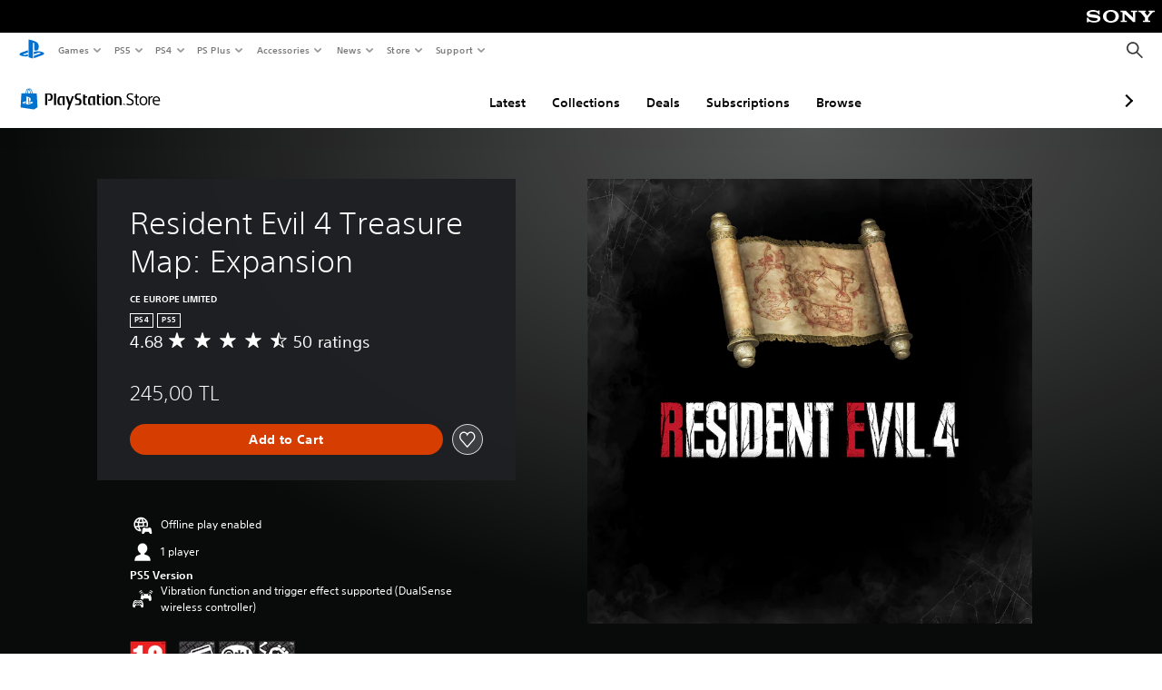

--- FILE ---
content_type: application/javascript
request_url: https://web-commerce-anywhere.playstation.com/SpAADStT8hltnkZ0y-vpsl1N4ww/O59hSkXDu94bJXaYE7/SV9d/MgoN/Inp7J0EB
body_size: 170571
content:
(function(){if(typeof Array.prototype.entries!=='function'){Object.defineProperty(Array.prototype,'entries',{value:function(){var index=0;const array=this;return {next:function(){if(index<array.length){return {value:[index,array[index++]],done:false};}else{return {done:true};}},[Symbol.iterator]:function(){return this;}};},writable:true,configurable:true});}}());(function(){VG();dCS();FNS();var bk=function(db,zk){return db*zk;};var Q8=function(){sp=["Y, y","+X\x07","*","}M6;\r*K+/r\v&IP(F{\"\v*PV/{$/H\f","\"-;&rK#\b:&,S#T#\b","\'\n&O/F","r","}\'0","aD",",=u\t","b9R4\t4\r&","7.","","K52676ITc%-7","+3&d","G","\x07:\"","-","\t\x3f","3;*\bx\"}#;+o9u$2",",PM5","1,VG\b9>\'","57uE.#/ 3D0C*(","\x07\\G","\"\v,YA2","\'RW+/",",PN#4<","b> 7R","(7\'C%\t","S\x07T//=\vXO/2=0","M ","Q#<5&1K\x07N","\x00UM+U\t7,I0&30K#)",">1\'X3p%6\"-X\bV","G(> !Q","6\x076;\n0T\tL5","=\x3f","_\nW4","\x07>>\"N","A\'\n=7pV4(","54","(& V","|.l\b0\\=k","*M","a\x00",">","K\"","MM+","T\'\n","18:","R",":<&Q\x07\x40*","&I\'V29\'\r&","P)/+\t&","\n:Sk2\x07:&1","D3\b/;-","!\n7N","L#=","e+n+\x002HQ2","\x07H",":\"/QF)","\v&LG58>6\"v[/7^G5","73RV5","/=\f UC(7","~ \x07","P\'\b4\x3f","9!\r,O","y)o\t/77q\tC\"","(1\t6","(cOp","1!1&\\q/;*I","86\\M:!%\\Q6\x00 [\n}9=","3<8uT A4w|6E\x07$<(f8Z\'c<4p8^E*4\bJ\"jSI$Up8/H\x3fz/iI!/t\x072A!G<z\f$/i\f\'3`41JN\x07z04=;|#\t\x07\'\'*0K/H s\x074\n;Z\'d%U7(3!k\'a)$4R|4S$T.(L\'s\x07$Bb<|\'c\x07\'4~3d\b*4\v8|%[4UMp8\tt35\'<6pc\x07\rte2\t!Pt\x07%8\vN.s\'4\n8tV\t\x07\'\x3f\t\x070| E\x07\'4d%GRc\x07\b3/\x07x6E\x07%$55~c\x07$ +~7L\x00*4f8Z\'a3#40|\'L\x00%<>!z0WU\'4(\vq\'c\f \'=<\t|\'c\x073&-+~4w)4!8S V4\vK+UI\b/;\'3c\r0wUU\x07%$5L:Nc\x07\r\x3f#\x07NU\x07%\'2U\x3fc\x07\'1)(\x07q\'c\f%:e\n\vl7c\x07744\'c\f<&!8Z\'c<C-4w|\'O\f#&,R|,V%V~2*4f8Vr1~\x3fH**4f8jQn\x07\'\x3f2,0| E\x07\'63;yRc\x07\r;\x07x6E\x07$$!8;yRc\x07\n5\x07x6E\x07%$\x005p7\t\x07\'\x3f\bI0|fr\'456\nJ\"g4\x07q\'o5\'47-\bZ#c\x07+\rd5U\x07M4k(I\t1#6\bK+M1u6bJ!$Z%\b8#6!3z.S$5=\x00:J\'`3+~2i)4!8Q(%\v.\b\x00,\'c)<}6pc\x07\r;{>,i\x07/~\t`\x07\'=8\x07us\rh1R|4K$13)(\'c\"\x00\'{4X\x007140|$N\bV6>\fD\t`\x07\'=8\tv2r\'\f,>4[\'1\x405|\'p%>3c!8QL18\t\\<r\'\f,:hS\x0774+~7w*4!8V g<18\to3K)$45|,vV|E*4;Z\'d%U7(3!k\'a)$45|,$#`\x07q\'c\f5!89Z\'\t\x07\'\x3f.0,0|U\x07$$f8PN$\vk3;U\x07%6aLul\'c\x07\':\f |\'c\v\r\x07c!8SQ\x3f40sk\'or\'\f,:S#\t\x07\'\',6!\rR s\x074;t\x3fc\x07\':+A5\'47:J\'aTp8N<us\b5/^c\x07\v\x40/}+\ng\'4:lo\x3fc\x07\';o A0|\'L\"\f,:!PVt\x07+A+~3LM4\x00\'e(M\x0074*8Q`\'439Z\"m\x07^vIIx#48\f.Q\x3f40rv\'J\'4Z\'c0>-*=w|\'O\b\x3f&,<Z\'a#4\'c\f\t!8;yRc\x07\r\x40\x07x6E\x07%\'75p7\t\x07\'\x3f2<0|fr\'456*J\"g4\vH\tq\'oM4\bxc>\"A;R5U#%<:\"\r0n\x07+$p8\tq45\'\rf8V(q4p8\x07q\'c\f\f\"!8Z\'f!i(\x07q\'c.\riH!j0W\"\"A.\rD<u\x00V/\njWN$\b$\r:,\'c*40xc<-Aw{E\tS3#45|,M\"#+x2u\x00Vf8Q$h\x007140|$gw5R|(H$U8\r:,\'c*46hc<98\tz3I5\'<6\x00NRC^<rUe!M4\b\x00jSI$TE\r:,\'cS<5|4l>\'4{<O>h/~\t`\x07\'0+~\x3fN.*4f39Z\"n\x07\'\'\v!R6E\x07#h\x00\'3c\r0w~E)4(f8:J\'g13k3=w|\'#\x078\bZ#c\x078\tRj)4f29Z\"n\x07\',\v!\tG<w*=;|*n\x07\'\x3f46<0|EI\f,:V1\x3f4q\'`\'4\x07H:J\'a\'.$\f8{\x3f*40yRc\x00!76<N<uw\n5\x00S\nw1\v.rQ s+\'8|3P<)8~.Z0*4JVc\x004!-q\'c\f)\'\t\v8|1G>++t6E\x07)$\r\x00,V\na0\'\nIvm4g04*<|\'c1Z4vK!5\'46*J\'u\x07\'4\'\n0|\'O\f\x3f\f,:Q/z\x004xU\x07%&5R|K>;7/\tw s+\'8|1S<8\tL5g5\'\f,:\rIm\x07+\r\rO*/\"=;|.n\x07\'\x3f/1Aw|U\x07! h\x00\x00\"jSL\r00|\'O\f#<5|<v\".\x3f+0 L\'s\x07$3#45|,o\'#+~2e,)4!8Q\nk\r00|\'I\x00#3c!8V g18\t4or\'\f,:k/S\x0774+~\x07*4f>:J\'a\'V p8N<us\b5/[\bR\x07\'4\"K6E\x07$8!8Pd\x00^7{5U3<8Q>m\x07\"A3m5U)7(!8Prm8t4Ci#%<:\"Pn\x07+$p8\tE<5\'\rf8Vv1~1f**4R|,s\v3*=w|\'O\"6&,5|,P3m s*4\b!xc\x3f4\x07\vq\'c\f5f8PN$\vk3;U\x07%0}\x40l#\t\x07\'13>D7\r/Il\'S\x0774+~u\"*4!8PQ<1\nw|U\x07/\x00 0h$\b$*(~U\x07%\f6 :J\'a\"W98\tE<\t2\f,:{(n\x07+\rnU\x07%\f7L:J\'a\'\v4wvE*4:e,X3.6:,\'c\n)4l<5|,ZM<9+~1f**4!8P,{\x3f43$_U\x07%\f1!:J\'a\'\v4wvE*4:e,X3.6:,\'c\n)7l<2:J\'a\"340|\'N\f%<>!z0WU\'4(\vq\'c\f788!8Q\x3f4\x3f\f\b!r\'\f,<j \'\"AKTZ\'><8[Un\x07\'\x3f5I0|U\x07% 55|,L^A(1r\'o5\'6 S(N1\x40k|\'Qr\'\f,<j \'\"AKTZ\'><8o3`\x3f4\vH$eU\x07%,j:5rn\x07\'\x3f*I,~ E\x07\'74jR|\"n\x07\'\x3f\x00I0|U\x07%,05|<\'1\x4000J \'c\f\vl#\t\x07\'!6>Dd3\n!9Z\"n\x07\'/61\tMO%4\n;:J\'aVZ40|$N\bV6>\fD\t`\x07\'0+~7\f*4f8Z\'a\vD40|\'I\b5%<>!z0WU\'4(\vq\'c\f)=<\t|\'c2-*=w|\'N\x3f&,5|,q%2A;QO\"V\x07;:J\'a\vF40|\'I\b5%<>J%\r3k(L\'s\x07$<6\x00NRc\x3f41>D,5\bl\'aid5U*4* ^c\x07\n\'(\vq\'c\f*\'#45|,nVe40|\'Is&<.|\'k6^\rdU\x07%&k1!:J\'a\f64j\'c\x07,(!8SR$\v\'-6w|%us6>e4T%\x3f8|\'0=:jR|,n#<A5\'46LJ\"Q4E)8wq5\'4>\bJ\'c\x07<540|\'OSBb<|7c\x07\'33~0\x00*49D","\x3f;\n3\\A.#\r87\t7T\tL","3\\J","\x07\x3f7\rRG5","","5\x07>7\rYP#","","\\\fv\x3f","0H","4\"EO3\vU83/V\'{!9XFG>>6\'",")7\n3R\bQ#","z\x073\x000H\nV","\x3f6N","(","\n=,P\x07K(4*\'0I","\x07>3\r&yL\'\v8!:,PP#4 ","\'X\nV\'\x3f","V)","\n OR2","4:>)/\\G4N6{YFn/=-XVk#:0&YFr*vcUk/{","7I","_M+);m/L \n<:\r","<5mP+","\"0I\x07N\t>","-;&R","4>1yR2","5-X",")7*RQ\n677n\x40*<","\x0090&N",":>D\bV.2!*3XA..(:","","\x07>3\r&|\bC*> ","8\n1[W","/L0\x0726Y\"IG+{&cYQ2\x008&\f1XFL)\bX2&1\\N#F5!\r\"SGhl<5r1YPf{0cTG4\x0777UcS\tLk\x07\x07)3\x00cRH#(r6N.\x07>rcf5[+7|7XC2\t\x07zPcPV.\tu","8;\r:",":6NM+#><\r","&3U\x07L2\t","105Y\x403*)7\'XG4954","V)*,7\v\x00\\G","bP/)\r5\\\nW\'","I[\n\t","\rG\x3f\x07>!\n",".Rr.\t>\f._P\x07-;&","","\"\v&KM30-77iR#\'9 5","I*9\x3fV$X}6\x07\x07:\x3f\n|IR#[","z","O#46","l\x07","Dnc"," OC2077&S","9><\r","IlkgZz;xf:HjF>qsa[","/3\tn.G\'&2(","","P\'\b","(%",":*",":1X\b","=\'/tk(\x00/\x003X","\"\t/X6C\x3f5/\'\t","%\x074\x3f\f_\f","26","\f\"","T\x00P\'\v","3)<.X","=1X\x07F\x3f:& U\x07L!","\x07V2+&)\fU","%\t=;\v.m\x07Q5)6","\"\t\'\r,P\x07V/\t","3","|>}\'9","\x07b","&J\x40\"-7\vNP/4\f-^K)\b","=","I","-1","HA-267YQEk","17^","7&Sn/\v/,PV4\'\r,M\tQ2","-K\tK%8:-ZF","=\f7Xu/3","H5i","m_","=\t&S","Tl\'(","/\x00\x07:\x3f\x00UM+\x006","A6a","31","P#\x00\x07>!",">3","97\r\"",".T\bV",".","7=*S/F","N357\\","\n7\\V","bJ\'\b4\x3f0","V<","1XW#\b\"","*q#a","U/","5\x3f0N\x07E#","1/^N\'","8\'RGf\')=\"I","LG4&>> I\tP\x07\n",",G4v6> :,S\bG%4<","\x07/","\x07\x00\x3f;","-M\n","(\t \f0IF","63\r U+G\"","4. ","C34}3\t]%\t>1\n~\vRr\x07[obWq","^[6","\"Q",":7,HuSBb","#","P)\x008&*6_","&\'","mx","\'+IR|:Z\x07}","!&","1\x072<<;MG54<+&NN2","k997\x07W2\t2>","417T\tL","5&.","A\x402\t|r\"T\nG\"\\U:cNP/\b{&c_#\b46\'M(2<\nc^C4\x07/7\v0\tW2\x3f7Y,[FV.U3\r*SW4\x07<7W","\t\"Z\x40*\x07"];};var DC=function(cC,kM){return cC instanceof kM;};var H4=function(MN){try{if(MN!=null&&!r1["isNaN"](MN)){var Yk=r1["parseFloat"](MN);if(!r1["isNaN"](Yk)){return Yk["toFixed"](2);}}}catch(PP){}return -1;};var lb=function xC(TN,SP){var Q7=xC;var q3=QM(new Number(nS),zx);var C5=q3;q3.set(TN);do{switch(C5+TN){case bO:{var Ub=vL(r1[CN()[OC(W8)].apply(null,[Iw,wK])][Rx()[WN(lN)](v3,S4,tC,A5)][SN(typeof s3()[v4(S4)],Wk(KA()[CM(v5)].apply(null,[SA,Qb,NN]),[][[]]))?s3()[v4(Kw)](BK,m8,cA,lM):s3()[v4(k8)].apply(null,[zL,sC,jP,AN])][Rx()[WN(U5)].apply(null,[M4,Fk,nb,SA])](SN(typeof CN()[OC(qf)],Wk('',[][[]]))?CN()[OC(IM)].apply(null,[S7,tp]):CN()[OC(bx)](rw,H7)),null)?KA()[CM(k8)](VP,rx,VL):CN()[OC(k8)](dA,Wp);TN-=qs;var P5=[bA,Qw,Dx,CC,qb,pw,Ub];var Db=P5[CN()[OC(Gf)](QN,Fb)](K3()[b4(gx)](k8,LK,b7,Np));var Mw;return Up.pop(),Mw=Db,Mw;}break;case NH:{var Mb;return Up.pop(),Mb=cq,Mb;}break;case jG:{var Jq=SP[lE];var kk=SP[Q9];var N8=SP[Yq];Up.push(df);r1[zf()[G7(PK)](JL,rf,U5,zM)][CN()[OC(cA)](qK,U3)](Jq,kk,mA(xO,[L3()[bN(U3)](LA,BN),N8,Rx()[WN(U3)].call(null,sP,NN,j4,wK),c3(PK),tb(typeof pP()[GN(bK)],Wk('',[][[]]))?pP()[GN(B3)].apply(null,[W8,g5]):pP()[GN(W8)](IL,Wb),c3(PK),pP()[GN(HC)](vb,pM),c3(PK)]));var JV;return Up.pop(),JV=Jq[kk],JV;}break;case H9:{TN+=QG;var Fr=SP[lE];Up.push(ZZ);var hv=Fr[Rx()[WN(PV)].call(null,vZ,c3(k8),J6,nU)]||{};hv[KA()[CM(D2)](vW,Xf,B3)]=pP()[GN(Kw)].call(null,cA,wM),delete hv[s3()[v4(10)].apply(null,[280,14,3,396])],Fr[Rx()[WN(PV)].call(null,vZ,IJ,Cz,nU)]=hv;Up.pop();}break;case vl:{Up.push(Wp);var bA=r1[CN()[OC(W8)].apply(null,[Iw,wK])][tb(typeof pP()[GN(JB)],Wk([],[][[]]))?pP()[GN(B3)](UB,LB):pP()[GN(zd)].apply(null,[gT,j4])]||r1[Rx()[WN(lN)].call(null,v3,X2,qf,A5)][pP()[GN(zd)](gT,j4)]?KA()[CM(k8)](VP,rx,c3(c3(PK))):CN()[OC(k8)](dA,Wp);var Qw=vL(r1[CN()[OC(W8)].call(null,Iw,wK)][Rx()[WN(lN)].call(null,v3,GW,c3(c3(PK)),A5)][s3()[v4(Kw)](BK,nJ,cA,lM)][tb(typeof Rx()[WN(z2)],Wk('',[][[]]))?Rx()[WN(Er)](Ez,nJ,kF,G6):Rx()[WN(U5)](M4,vY,HY,SA)](L3()[bN(xJ)].call(null,kr,Sv)),null)?KA()[CM(k8)].call(null,VP,rx,U5):CN()[OC(k8)].apply(null,[dA,Wp]);var Dx=vL(typeof r1[tb(typeof KA()[CM(SU)],'undefined')?KA()[CM(n2)](HU,SW,c3(c3(k8))):KA()[CM(FI)].call(null,S4,L5,BK)][SN(typeof L3()[bN(wV)],Wk('',[][[]]))?L3()[bN(xJ)].apply(null,[kr,Sv]):L3()[bN(JL)](dj,DY)],KA()[CM(HC)](jV,pT,n2))&&r1[KA()[CM(FI)](S4,L5,k8)][L3()[bN(xJ)](kr,Sv)]?KA()[CM(k8)].call(null,VP,rx,qj):CN()[OC(k8)](dA,Wp);var CC=vL(typeof r1[SN(typeof CN()[OC(gJ)],Wk('',[][[]]))?CN()[OC(W8)].apply(null,[Iw,wK]):CN()[OC(bx)].apply(null,[sv,Jj])][L3()[bN(xJ)].call(null,kr,Sv)],KA()[CM(HC)](jV,pT,c3({})))?KA()[CM(k8)](VP,rx,c3(c3(PK))):CN()[OC(k8)].apply(null,[dA,Wp]);var qb=SN(typeof r1[SN(typeof CN()[OC(pW)],Wk([],[][[]]))?CN()[OC(W8)](Iw,wK):CN()[OC(bx)].call(null,G2,Z2)][Rx()[WN(gJ)].apply(null,[qQ,J6,B2,kF])],KA()[CM(HC)](jV,pT,j4))||SN(typeof r1[Rx()[WN(lN)].apply(null,[v3,vI,c3([]),A5])][Rx()[WN(gJ)](qQ,c3(c3(k8)),B2,kF)],KA()[CM(HC)](jV,pT,nU))?KA()[CM(k8)].call(null,VP,rx,PV):CN()[OC(k8)](dA,Wp);var pw=vL(r1[CN()[OC(W8)](Iw,wK)][Rx()[WN(lN)](v3,BK,PV,A5)][s3()[v4(Kw)].call(null,BK,S4,cA,lM)][Rx()[WN(U5)](M4,fd,CQ,SA)](L3()[bN(IM)].call(null,zj,Fd)),null)?KA()[CM(k8)](VP,rx,BK):CN()[OC(k8)].apply(null,[dA,Wp]);TN+=tG;}break;case zq:{Up.push(dr);TN-=Ss;var Rr;return Rr=[r1[KA()[CM(FI)](S4,FC,v5)][Rx()[WN(Fd)](Fj,c3(k8),wV,Rd)]?r1[KA()[CM(FI)].call(null,S4,FC,qf)][Rx()[WN(Fd)](Fj,jT,kT,Rd)]:pP()[GN(Zr)](PK,UZ),r1[KA()[CM(FI)](S4,FC,HC)][CN()[OC(Sv)].call(null,rY,KF)]?r1[KA()[CM(FI)](S4,FC,c3(PK))][CN()[OC(Sv)].call(null,rY,KF)]:pP()[GN(Zr)](PK,UZ),r1[KA()[CM(FI)].call(null,S4,FC,zz)][Rx()[WN(Rd)](CT,GW,BK,jT)]?r1[KA()[CM(FI)](S4,FC,BN)][SN(typeof Rx()[WN(Tr)],'undefined')?Rx()[WN(Rd)].apply(null,[CT,HY,WT,jT]):Rx()[WN(Er)].apply(null,[U6,XU,b7,dT])]:pP()[GN(Zr)].call(null,PK,UZ),vL(typeof r1[SN(typeof KA()[CM(q6)],'undefined')?KA()[CM(FI)].apply(null,[S4,FC,c3(PK)]):KA()[CM(n2)](p2,UV,c3(c3({})))][tb(typeof CN()[OC(Ir)],'undefined')?CN()[OC(bx)].call(null,rw,Tv):CN()[OC(xJ)].call(null,Bz,Aj)],KA()[CM(HC)].call(null,jV,UZ,NN))?r1[KA()[CM(FI)](S4,FC,c3({}))][CN()[OC(xJ)].call(null,Bz,Aj)][SN(typeof L3()[bN(C2)],'undefined')?L3()[bN(k8)].call(null,nr,K2):L3()[bN(JL)].call(null,wJ,TI)]:Jv(KB[k8])],Up.pop(),Rr;}break;case wg:{var KZ=SP[lE];Up.push(Qv);TN-=DE;var GU=mA(xO,[Rx()[WN(SA)](p2,JB,S4,mj),KZ[PK]]);LF(KB[k8],KZ)&&(GU[pP()[GN(VL)](BT,JN)]=KZ[k8]),LF(KB[OT],KZ)&&(GU[CN()[OC(PV)](Vd,z6)]=KZ[n2],GU[CN()[OC(A6)].apply(null,[Fw,bY])]=KZ[v5]),this[L3()[bN(BK)](Nx,nI)][CN()[OC(lN)](Xx,D2)](GU);Up.pop();}break;case fH:{if(SN(dK,undefined)&&SN(dK,null)&&AQ(dK[SN(typeof L3()[bN(pJ)],'undefined')?L3()[bN(k8)](pz,K2):L3()[bN(JL)](hZ,k2)],PK)){try{var Jr=Up.length;var r2=c3({});var nB=r1[Rx()[WN(j4)](kz,jj,SZ,Wp)](dK)[L3()[bN(XU)](dp,FQ)](pP()[GN(xB)](qj,gV));if(AQ(nB[L3()[bN(k8)](pz,K2)],KB[Dv])){cq=r1[KA()[CM(YV)].apply(null,[wv,fr,Ir])](nB[YV],W8);}}catch(UF){Up.splice(Yz(Jr,k8),Infinity,gd);}}TN-=BE;}break;case NO:{return String(...SP);}break;case ZX:{TN+=XO;var dK=SP[lE];var cq;Up.push(gd);}break;case km:{var dv=SP[lE];Up.push(l6);var ZI=dv[SN(typeof Rx()[WN(kF)],'undefined')?Rx()[WN(PV)](Wr,zz,cA,nU):Rx()[WN(Er)].apply(null,[Mz,FF,nU,jj])]||{};ZI[KA()[CM(D2)](vW,fN,Kw)]=pP()[GN(Kw)](cA,zb),delete ZI[s3()[v4(10)].call(null,280,75,3,653)],dv[Rx()[WN(PV)].call(null,Wr,lN,c3(PK),nU)]=ZI;TN-=Sq;Up.pop();}break;case rm:{TN-=BX;return parseInt(...SP);}break;}}while(C5+TN!=sE);};var CJ=function(){return ["%\nO","]W","6F_\v+\".3","\x40V\")","\n","O$XbUI2","0_","y","4$`","DS\t,","1\\Q.(4","_/","($\x00B","O|\tI[);\"F\x07\tP!YlU",">_SJozwA%N*",">Nm\x00","ly;:]","\x00(51UBb\vS.aM]\'\rEx$ULI#;MW\t\"5","\b\"))9tB\v","X=OA:\b\'HU","\x00$_7!HZ\b%2","VSI.N<","-)$\t","6JA","2\x00^\x07","ED[4","U_EG7\vXA\x00R9,L\x40[+/1BY\f.F+]\\HK`(B6d\b,","TxOX5","!L","","2\b1h\x40\t&>#\tV\x07D","","YS>F5YB","($/%","|q\x40[9\nHYZ\x00","3\x40\x40\b3\v57\v","O\x40*","n","\x40]4\vM1P","\"Ur7","HD","q~$u9t.S>UkS<e","%\x07_f\vL6K^SL","9\"I","W\x00k<LTcA4\tJ+","\x00<G","\x3f\tBwK7","_S2\")","LM\x00\f","\x00N4]e\f","Y1RO\r","$\'FA!3z\tV\vU\tUGD\b\b^\x3f_UF","","J7:ZF\x3f&3;","\x00:H\x40","PD","Sg)\x3f!\'Q\fRZ7\rBG-^,XA)\bG4YB>","S7","RiE","=d!fZ7^OF%\x07_1R","VD\\_=OA",".)BO","5\nO=UF","GTOZ","\x07\'~[3/","o9Y|\b\f7\b\'DS","&.\"Y\x00CZ6","\t0U{[0PT","\x00^5E","_G\x00","n~F)C,]Z","z/","XD_","Y\tJ(Y_Ue/\x00N","\x07Z!UPrM3B7",".84^S3","gh\bTS","&nW\"5;\"\x00B$C\\1U^O","_\f","\nD,ZA\b;Z","0M|#\")","]AQe)\nD*$YZ","^U[","U\fRM N","VXZ/H7Y","\r3B\x3f",".343C","!z[\"","_\x00","\b0f7PM\f\x07","-","\b\x408Z+XTSM2","\n8H","%ES\"","\fU","_","\f","n~N8\x00Y1YZ>\x07\x074YB#","r\rYZ$R",",YW","\x00","ODRX%\nO=o\\\x00\x00","XM\x07","2LF8().3D","E","K,\vX=","N,","\tQB\t\"4)\x3f\x00^\'DP7","HTSE3","5\"+#B\x07R","2F;e","*^BDZ6","wHE\r]\v,","-SBUF!\tN","N\x00Y\x40:7;5_P","9LU3\"\x3f\n\\","\x00/B=HI]uY]\t35;\x3f","\vZZ\"]]K!H0R]\\","ZJp","W\tT","ZXOA3\f","VZv!","M($]D\"9HF#","WO-]","Y7\x40\x00\x00*0","C#","\\\t\x00\f:EV","6AA&5.","&yS\t&*8Q_","W,ZE","6(#/:\n","[\x00\f\t","NTRG,N","#t){\x00zvia\n/g<sx0 :%2~j\"&85\vUQV/W]LF/Z*H]\be\x00HsrlaW\tIW","y\f\x40\vS,X\x40\\4F(\\R0HV[)(4{D\x07D\v])YHF3J6Yk;\x07Q\b\'MW\tg35v\rUB_Z7]SMMlDE7I\x00\b\bG:KX$3)vEBJW$JTI`\x3fx!^G\r\\\x00\'HF5rO]\x07BP!","K-YC","PA/\t6][)4","%8L]3s5YS","XTGI5\b_P]","\\:O2>z69~#VDLeTj.o\rDY>\x40^a","^(L]D{5\t","O=",",E\x3f\x07]O","Y\\-Q^WM","YS","\"1","hm9&(#\"","R\\!_\f\x00]K\n\x07","S,R[\b\x07","UB","+YI\r!\v N[\n&4\x3fEWV*R","","W\x07B)W$R_DD_9","[%1YG","X*XG","H,","4voe","j","AHP%\bo=H\x40","N]","2JI$\b\v0M","\x00\"43QY","{4","OC","5_Z\t0","\'XZ7","&L{3",".79\vU","4_W","L RU","_YDK+7_7lZ\b9","]=H","S\rCK7E","GG%\"(","Vu","w>\bHF563D","79L`&#\x3f$","G","C*Z","0%EW+&>$_","\tP)PTB\\G=U]\f6\b","f\r",")<o","8\n\rE%#(\x3fUwF+_tYM#_7\x00","X0","\x00:]S","})","UH[#\vE6_\\","58UFZ6O","","\x00SG","*LTSI"];};var XZ=function(wY){var wU='';for(var NZ=0;NZ<wY["length"];NZ++){wU+=wY[NZ]["toString"](16)["length"]===2?wY[NZ]["toString"](16):"0"["concat"](wY[NZ]["toString"](16));}return wU;};var bW=function(){if(r1["Date"]["now"]&&typeof r1["Date"]["now"]()==='number'){return r1["Math"]["round"](r1["Date"]["now"]()/1000);}else{return r1["Math"]["round"](+new (r1["Date"])()/1000);}};var gj=function hJ(YZ,LJ){'use strict';var RB=hJ;switch(YZ){case QE:{return this;}break;case Zl:{return this;}break;case sG:{Up.push(Z6);var DB;return DB=tb(typeof L3()[bN(A6)],Wk([],[][[]]))?L3()[bN(JL)].call(null,k6,DT):L3()[bN(GW)](Zd,cK),Up.pop(),DB;}break;case Bt:{var rv=LJ[lE];Up.push(Vv);var Ad=r1[zf()[G7(PK)](JL,mI,FQ,zM)](rv);var ZT=[];for(var r6 in Ad)ZT[CN()[OC(lN)](tJ,D2)](r6);ZT[nV()[I6(W8)](NB,bx,jV,qj,GZ,qf)]();var zY;return zY=function vV(){Up.push(Sd);for(;ZT[tb(typeof L3()[bN(bx)],'undefined')?L3()[bN(JL)].call(null,KQ,pZ):L3()[bN(k8)].call(null,XK,K2)];){var mJ=ZT[pP()[GN(JB)](PT,j8)]();if(LF(mJ,Ad)){var TF;return vV[L3()[bN(U3)](gM,BN)]=mJ,vV[KA()[CM(tp)].call(null,jT,K8,b7)]=c3(k8),Up.pop(),TF=vV,TF;}}vV[KA()[CM(tp)].apply(null,[jT,K8,jT])]=c3(KB[vY]);var QB;return Up.pop(),QB=vV,QB;},Up.pop(),zY;}break;case nS:{Up.push(XI);this[SN(typeof KA()[CM(IJ)],Wk('',[][[]]))?KA()[CM(tp)].call(null,jT,hj,c3(c3(PK))):KA()[CM(n2)].call(null,Xd,GV,vI)]=c3(PK);var wQ=this[L3()[bN(BK)].call(null,GQ,nI)][PK][Rx()[WN(PV)](QI,n2,tp,nU)];if(tb(CN()[OC(JB)].call(null,Gp,dJ),wQ[KA()[CM(D2)].apply(null,[vW,Uw,vI])]))throw wQ[s3()[v4(W8)](JZ,NN,v5,HT)];var cJ;return cJ=this[Rx()[WN(OF)].apply(null,[lC,lN,b7,GW])],Up.pop(),cJ;}break;case MX:{var Xz=LJ[lE];var QQ;Up.push(Kv);return QQ=Xz&&sV(Rx()[WN(D2)](jB,B3,c3(c3(PK)),tC),typeof r1[CN()[OC(gx)](UK,NN)])&&tb(Xz[L3()[bN(v5)](dx,BT)],r1[CN()[OC(gx)].apply(null,[UK,NN])])&&SN(Xz,r1[CN()[OC(gx)](UK,NN)][Rx()[WN(qf)](bT,J6,b7,PV)])?pP()[GN(Ir)].apply(null,[v6,DZ]):typeof Xz,Up.pop(),QQ;}break;case CH:{var BB=LJ[lE];return typeof BB;}break;case hq:{var rK=LJ[lE];var QV=LJ[Q9];var OY=LJ[Yq];Up.push(Dd);rK[QV]=OY[L3()[bN(U3)](WA,BN)];Up.pop();}break;case C:{var FV=LJ[lE];var R6=LJ[Q9];var ZW=LJ[Yq];return FV[R6]=ZW;}break;case wH:{var Dz=LJ[lE];var H6=LJ[Q9];var VV=LJ[Yq];Up.push(Nr);try{var mY=Up.length;var BJ=c3(Q9);var bQ;return bQ=mA(xO,[KA()[CM(D2)](vW,Sb,IJ),pP()[GN(Kw)](cA,Vq),s3()[v4(W8)](JZ,BK,v5,Dr),Dz.call(H6,VV)]),Up.pop(),bQ;}catch(sY){Up.splice(Yz(mY,k8),Infinity,Nr);var cT;return cT=mA(xO,[SN(typeof KA()[CM(qj)],Wk('',[][[]]))?KA()[CM(D2)](vW,Sb,vb):KA()[CM(n2)](bV,Pv,FI),CN()[OC(JB)].call(null,sA,dJ),SN(typeof s3()[v4(tT)],'undefined')?s3()[v4(W8)].apply(null,[JZ,kT,v5,Dr]):s3()[v4(k8)].call(null,SW,D2,xT,nI),sY]),Up.pop(),cT;}Up.pop();}break;case zS:{return this;}break;case Q9:{var sj=LJ[lE];var HQ;Up.push(x2);return HQ=mA(xO,[tb(typeof KA()[CM(z2)],Wk([],[][[]]))?KA()[CM(n2)].apply(null,[Tz,WK,VL]):KA()[CM(BK)](xJ,n5,vI),sj]),Up.pop(),HQ;}break;case dg:{return this;}break;case gh:{return this;}break;case PD:{var Pz;Up.push(MZ);return Pz=L3()[bN(GW)](Cd,cK),Up.pop(),Pz;}break;case mS:{var gz=LJ[lE];Up.push(Yj);var gZ=r1[zf()[G7(PK)](JL,MU,Fb,zM)](gz);var sU=[];for(var q2 in gZ)sU[SN(typeof CN()[OC(Wp)],Wk([],[][[]]))?CN()[OC(lN)].apply(null,[LZ,D2]):CN()[OC(bx)].apply(null,[MQ,lB])](q2);sU[nV()[I6(W8)](L6,U3,wK,GW,GZ,qf)]();var DW;return DW=function tV(){Up.push(CY);for(;sU[L3()[bN(k8)](YJ,K2)];){var Lj=sU[pP()[GN(JB)](PT,p4)]();if(LF(Lj,gZ)){var m6;return tV[L3()[bN(U3)](q4,BN)]=Lj,tV[SN(typeof KA()[CM(jV)],Wk([],[][[]]))?KA()[CM(tp)](jT,T6,PK):KA()[CM(n2)](lY,OJ,v5)]=c3(k8),Up.pop(),m6=tV,m6;}}tV[SN(typeof KA()[CM(Np)],'undefined')?KA()[CM(tp)](jT,T6,VL):KA()[CM(n2)](YF,lz,BK)]=c3(PK);var lQ;return Up.pop(),lQ=tV,lQ;},Up.pop(),DW;}break;case Oq:{Up.push(mV);this[KA()[CM(tp)](jT,MC,m8)]=c3(hH[SN(typeof Rx()[WN(tI)],Wk([],[][[]]))?Rx()[WN(Gf)](p1,z2,v5,Fd):Rx()[WN(Er)](Gz,kF,xJ,WK)]());var DQ=this[tb(typeof L3()[bN(Kw)],Wk('',[][[]]))?L3()[bN(JL)](TJ,xv):L3()[bN(BK)].call(null,U7,nI)][PK][Rx()[WN(PV)].apply(null,[qt,NN,fd,nU])];if(tb(CN()[OC(JB)].call(null,Nk,dJ),DQ[KA()[CM(D2)](vW,vP,c3(c3(PK)))]))throw DQ[s3()[v4(W8)](JZ,T2,v5,WY)];var qF;return qF=this[Rx()[WN(OF)](mK,HZ,SZ,GW)],Up.pop(),qF;}break;case Tt:{var XJ=LJ[lE];Up.push(jj);var fY;return fY=XJ&&sV(Rx()[WN(D2)](b6,JL,Fk,tC),typeof r1[CN()[OC(gx)].call(null,Nv,NN)])&&tb(XJ[L3()[bN(v5)].call(null,AV,BT)],r1[CN()[OC(gx)].apply(null,[Nv,NN])])&&SN(XJ,r1[CN()[OC(gx)](Nv,NN)][Rx()[WN(qf)](lj,BN,D2,PV)])?pP()[GN(Ir)](v6,xz):typeof XJ,Up.pop(),fY;}break;case A9:{var Qz=LJ[lE];return typeof Qz;}break;case GO:{var NU=LJ[lE];var gQ=LJ[Q9];var S2=LJ[Yq];Up.push(YJ);NU[gQ]=S2[tb(typeof L3()[bN(DV)],Wk([],[][[]]))?L3()[bN(JL)](hB,mQ):L3()[bN(U3)].apply(null,[UL,BN])];Up.pop();}break;case rl:{var Zz=LJ[lE];var Q6=LJ[Q9];var rd=LJ[Yq];return Zz[Q6]=rd;}break;case ZE:{var MY=LJ[lE];var Ev=LJ[Q9];var pB=LJ[Yq];Up.push(gF);try{var bI=Up.length;var GT=c3([]);var F6;return F6=mA(xO,[tb(typeof KA()[CM(Fk)],Wk('',[][[]]))?KA()[CM(n2)](sz,dF,c3(c3(PK))):KA()[CM(D2)].call(null,vW,Lw,pW),SN(typeof pP()[GN(cA)],Wk('',[][[]]))?pP()[GN(Kw)].apply(null,[cA,F5]):pP()[GN(B3)].call(null,CF,CQ),tb(typeof s3()[v4(FQ)],'undefined')?s3()[v4(k8)](DJ,S4,Pj,TT):s3()[v4(W8)](JZ,S4,v5,vv),MY.call(Ev,pB)]),Up.pop(),F6;}catch(qT){Up.splice(Yz(bI,k8),Infinity,gF);var fz;return fz=mA(xO,[KA()[CM(D2)](vW,Lw,wd),CN()[OC(JB)].apply(null,[xk,dJ]),s3()[v4(W8)](JZ,HZ,v5,vv),qT]),Up.pop(),fz;}Up.pop();}break;case TE:{return this;}break;case sl:{var SY=LJ[lE];var fT;Up.push(lj);return fT=mA(xO,[KA()[CM(BK)].apply(null,[xJ,W6,W8]),SY]),Up.pop(),fT;}break;case zs:{return this;}break;case pR:{return this;}break;case Vh:{Up.push(Lr);var BY;return BY=L3()[bN(GW)](nK,cK),Up.pop(),BY;}break;case Ph:{var Q2=LJ[lE];Up.push(jI);var IB=r1[zf()[G7(PK)].apply(null,[JL,ST,Dv,zM])](Q2);var Mj=[];for(var KV in IB)Mj[CN()[OC(lN)](M3,D2)](KV);Mj[nV()[I6(W8)](M2,k8,FI,c3(c3({})),GZ,qf)]();var W2;return W2=function nd(){Up.push(hY);for(;Mj[SN(typeof L3()[bN(fQ)],'undefined')?L3()[bN(k8)].call(null,Jd,K2):L3()[bN(JL)].call(null,IK,D6)];){var rF=Mj[tb(typeof pP()[GN(Cz)],Wk('',[][[]]))?pP()[GN(B3)](Uv,g6):pP()[GN(JB)].apply(null,[PT,pk])]();if(LF(rF,IB)){var Cj;return nd[tb(typeof L3()[bN(wd)],'undefined')?L3()[bN(JL)].apply(null,[jY,Kj]):L3()[bN(U3)](ZL,BN)]=rF,nd[KA()[CM(tp)](jT,Dj,XU)]=c3(k8),Up.pop(),Cj=nd,Cj;}}nd[KA()[CM(tp)](jT,Dj,wK)]=c3(PK);var f6;return Up.pop(),f6=nd,f6;},Up.pop(),W2;}break;}};var wz=function(kv,OQ){var Qr=r1["Math"]["round"](r1["Math"]["random"]()*(OQ-kv)+kv);return Qr;};var Lz=function(){TW=["\x6c\x65\x6e\x67\x74\x68","\x41\x72\x72\x61\x79","\x63\x6f\x6e\x73\x74\x72\x75\x63\x74\x6f\x72","\x6e\x75\x6d\x62\x65\x72"];};var bB=function(LV){var tj=1;var bz=[];var X6=r1["Math"]["sqrt"](LV);while(tj<=X6&&bz["length"]<6){if(LV%tj===0){if(LV/tj===tj){bz["push"](tj);}else{bz["push"](tj,LV/tj);}}tj=tj+1;}return bz;};var fF=function(){return Yd.apply(this,[Eq,arguments]);};var xF=function qU(fv,tU){'use strict';var Mr=qU;switch(fv){case DG:{var OV=tU[lE];Up.push(Gj);var zV=Rx()[WN(nb)].call(null,xQ,c3(c3(PK)),v5,Yr);var UT=Rx()[WN(nb)](xQ,XU,c3([]),Yr);if(OV[Rx()[WN(lN)](ZF,c3([]),Ir,A5)]){var pj=OV[Rx()[WN(lN)].call(null,ZF,nI,jV,A5)][Rx()[WN(vW)](jr,m8,c3({}),C2)](CN()[OC(nb)](LN,lT));var RZ=pj[KA()[CM(pW)](KI,P6,bx)](CN()[OC(vW)](fU,IV));if(RZ){var NJ=RZ[KA()[CM(nb)].apply(null,[WT,hC,c3(c3(k8))])](Rx()[WN(s2)](sd,n2,jV,AF));if(NJ){zV=RZ[tb(typeof CN()[OC(FI)],'undefined')?CN()[OC(bx)](GF,p6):CN()[OC(s2)].call(null,CI,LQ)](NJ[K3()[b4(S4)].apply(null,[OT,OF,NW,BK])]);UT=RZ[CN()[OC(s2)](CI,LQ)](NJ[Rx()[WN(EY)].apply(null,[N4,wV,nU,sC])]);}}}var JY;return JY=mA(xO,[nV()[I6(OT)].apply(null,[Nz,OT,b7,nJ,mj,bx]),zV,tb(typeof L3()[bN(LQ)],Wk([],[][[]]))?L3()[bN(JL)].apply(null,[KQ,cz]):L3()[bN(Cz)].apply(null,[x3,Wj]),UT]),Up.pop(),JY;}break;case XS:{var lJ=tU[lE];var VI;Up.push(SJ);return VI=c3(c3(lJ[KA()[CM(FI)].call(null,S4,px,vW)]))&&c3(c3(lJ[KA()[CM(FI)](S4,px,PV)][CN()[OC(xJ)](rj,Aj)]))&&lJ[KA()[CM(FI)](S4,px,wd)][tb(typeof CN()[OC(BK)],Wk('',[][[]]))?CN()[OC(bx)](xd,dA):CN()[OC(xJ)](rj,Aj)][KB[vY]]&&tb(lJ[tb(typeof KA()[CM(Kw)],Wk([],[][[]]))?KA()[CM(n2)](NF,JL,c3(c3(k8))):KA()[CM(FI)].apply(null,[S4,px,U3])][CN()[OC(xJ)](rj,Aj)][PK][CN()[OC(cK)].apply(null,[rL,xZ])](),L3()[bN(nb)].call(null,BE,KF))?KA()[CM(k8)].call(null,VP,tA,xB):CN()[OC(k8)](K8,Wp),Up.pop(),VI;}break;case CE:{var OI=tU[lE];Up.push(HJ);var HW=OI[KA()[CM(FI)](S4,Ax,HC)][SN(typeof L3()[bN(nb)],Wk([],[][[]]))?L3()[bN(qj)].apply(null,[kP,wK]):L3()[bN(JL)](UY,CV)];if(HW){var WJ=HW[CN()[OC(cK)].call(null,xE,xZ)]();var gI;return Up.pop(),gI=WJ,gI;}else{var QK;return QK=CN()[OC(dV)](Bb,BN),Up.pop(),QK;}Up.pop();}break;case fR:{Up.push(RQ);throw new (r1[tb(typeof zf()[G7(JL)],'undefined')?zf()[G7(JL)](FJ,X2,LQ,rI):zf()[G7(v5)].apply(null,[HC,VJ,AZ,SF])])(KA()[CM(s2)](KF,NT,cK));}break;case bE:{var kW=tU[lE];Up.push(FT);if(SN(typeof r1[CN()[OC(gx)](TB,NN)],KA()[CM(HC)].apply(null,[jV,VY,sC]))&&vL(kW[r1[SN(typeof CN()[OC(jj)],'undefined')?CN()[OC(gx)](TB,NN):CN()[OC(bx)].apply(null,[lB,mW])][L3()[bN(VL)](fC,lW)]],null)||vL(kW[tb(typeof Rx()[WN(KI)],Wk([],[][[]]))?Rx()[WN(Er)].apply(null,[GZ,Wp,Cz,P2]):Rx()[WN(Dv)].apply(null,[Bj,HY,c3(PK),tT])],null)){var fW;return fW=r1[L3()[bN(qf)](fj,HZ)][KA()[CM(Ir)].apply(null,[IJ,z3,g5])](kW),Up.pop(),fW;}Up.pop();}break;case fg:{var GB=tU[lE];var qJ=tU[Q9];Up.push(dI);if(sV(qJ,null)||AQ(qJ,GB[L3()[bN(k8)](Cr,K2)]))qJ=GB[L3()[bN(k8)].call(null,Cr,K2)];for(var SB=KB[vY],LY=new (r1[tb(typeof L3()[bN(jV)],Wk([],[][[]]))?L3()[bN(JL)](TT,rj):L3()[bN(qf)].call(null,wI,HZ)])(qJ);lF(SB,qJ);SB++)LY[SB]=GB[SB];var FB;return Up.pop(),FB=LY,FB;}break;case SH:{var cr=tU[lE];Up.push(rB);var kI=KA()[CM(v5)](SA,tJ,Hz);var EZ=KA()[CM(v5)](SA,tJ,c3({}));var Xv=Rx()[WN(pF)](sW,HC,cA,PT);var Ej=[];try{var Av=Up.length;var RJ=c3(Q9);try{kI=cr[KA()[CM(EY)](m2,sv,zM)];}catch(MB){Up.splice(Yz(Av,k8),Infinity,rB);if(MB[CN()[OC(OT)](Xr,wV)][SN(typeof pP()[GN(vW)],Wk([],[][[]]))?pP()[GN(OJ)](AZ,W7):pP()[GN(B3)].call(null,Vz,Wd)](Xv)){kI=L3()[bN(t6)].apply(null,[XE,pY]);}}var rZ=r1[pP()[GN(v5)](A5,jL)][CN()[OC(jj)].call(null,pK,vI)](bk(r1[tb(typeof pP()[GN(J6)],Wk('',[][[]]))?pP()[GN(B3)].call(null,Fv,JK):pP()[GN(v5)].apply(null,[A5,jL])][SN(typeof Rx()[WN(Wp)],Wk('',[][[]]))?Rx()[WN(FI)](Pr,tp,X2,Fk):Rx()[WN(Er)].call(null,sB,LQ,Er,sC)](),hH[pP()[GN(PT)](Er,s4)]()))[CN()[OC(cK)].call(null,d5,xZ)]();cr[tb(typeof KA()[CM(vQ)],'undefined')?KA()[CM(n2)](dZ,SA,JB):KA()[CM(EY)](m2,sv,fd)]=rZ;EZ=SN(cr[KA()[CM(EY)](m2,sv,c3([]))],rZ);Ej=[mA(xO,[KA()[CM(lN)](pF,sM,c3(c3(k8))),kI]),mA(xO,[L3()[bN(FF)](fP,jV),A2(EZ,k8)[SN(typeof CN()[OC(cA)],Wk('',[][[]]))?CN()[OC(cK)](d5,xZ):CN()[OC(bx)].call(null,Uv,vB)]()])];var YT;return Up.pop(),YT=Ej,YT;}catch(bF){Up.splice(Yz(Av,k8),Infinity,rB);Ej=[mA(xO,[KA()[CM(lN)].call(null,pF,sM,z2),kI]),mA(xO,[L3()[bN(FF)].apply(null,[fP,jV]),EZ])];}var sF;return Up.pop(),sF=Ej,sF;}break;case tl:{var Fz=tU[lE];Up.push(OB);var cv=CN()[OC(dV)](Cx,BN);var Rv=CN()[OC(dV)].call(null,Cx,BN);var jZ=new (r1[SN(typeof zf()[G7(B3)],Wk([],[][[]]))?zf()[G7(bx)](JL,zr,jV,OT):zf()[G7(JL)](mV,PK,xJ,Y6)])(new (r1[SN(typeof zf()[G7(sC)],Wk([],[][[]]))?zf()[G7(bx)](JL,zr,fd,OT):zf()[G7(JL)].apply(null,[Gr,G2,BK,z2])])(pP()[GN(dV)](pF,Uz)));try{var sI=Up.length;var Pd=c3([]);if(c3(c3(r1[CN()[OC(W8)].apply(null,[BV,wK])][zf()[G7(PK)](JL,Mv,qj,zM)]))&&c3(c3(r1[CN()[OC(W8)](BV,wK)][zf()[G7(PK)](JL,Mv,HY,zM)][SN(typeof CN()[OC(AZ)],'undefined')?CN()[OC(t6)].call(null,Hq,dV):CN()[OC(bx)](rr,xV)]))){var qZ=r1[tb(typeof zf()[G7(jT)],Wk([],[][[]]))?zf()[G7(JL)](rQ,OB,D2,dr):zf()[G7(PK)].apply(null,[JL,Mv,X2,zM])][CN()[OC(t6)].call(null,Hq,dV)](r1[pP()[GN(Fb)](dz,CU)][Rx()[WN(qf)](kQ,AZ,wd,PV)],SN(typeof K3()[b4(FF)],Wk([],[][[]]))?K3()[b4(A5)](Er,t6,UZ,IJ):K3()[b4(FF)].apply(null,[VP,Nv,nW,Np]));if(qZ){cv=jZ[KA()[CM(Kw)](A5,l8,c3(k8))](qZ[tb(typeof KA()[CM(D2)],Wk([],[][[]]))?KA()[CM(n2)].apply(null,[Bd,ZY,wd]):KA()[CM(lN)](pF,NK,PV)][CN()[OC(cK)].call(null,nL,xZ)]());}}Rv=SN(r1[CN()[OC(W8)](BV,wK)],Fz);}catch(bZ){Up.splice(Yz(sI,k8),Infinity,OB);cv=KA()[CM(PT)].call(null,v6,Dj,c3([]));Rv=KA()[CM(PT)].apply(null,[v6,Dj,bx]);}var Iv=Wk(cv,N6(Rv,KB[k8]))[CN()[OC(cK)](nL,xZ)]();var Bv;return Up.pop(),Bv=Iv,Bv;}break;case IS:{Up.push(Nz);var jQ=r1[tb(typeof zf()[G7(k8)],Wk([],[][[]]))?zf()[G7(JL)](zr,zT,Wp,pr):zf()[G7(PK)].apply(null,[JL,HJ,nU,zM])][CN()[OC(pF)].call(null,H2,zT)]?r1[zf()[G7(PK)].call(null,JL,HJ,j4,zM)][pP()[GN(BK)](kV,NY)](r1[zf()[G7(PK)](JL,HJ,HZ,zM)][CN()[OC(pF)].call(null,H2,zT)](r1[KA()[CM(FI)](S4,bC,lN)]))[CN()[OC(Gf)](UM,Fb)](SN(typeof K3()[b4(qf)],'undefined')?K3()[b4(gx)].apply(null,[k8,LK,dQ,B3]):K3()[b4(FF)](Iw,O2,LB,lN)):KA()[CM(v5)](SA,v7,wF);var QZ;return Up.pop(),QZ=jQ,QZ;}break;case bs:{Up.push(SV);var RT=CN()[OC(dV)].call(null,Pb,BN);try{var tr=Up.length;var MI=c3(Q9);if(r1[KA()[CM(FI)].apply(null,[S4,Gg,qj])]&&r1[SN(typeof KA()[CM(qj)],'undefined')?KA()[CM(FI)](S4,Gg,m8):KA()[CM(n2)](KJ,qY,j4)][CN()[OC(AF)](Gj,MZ)]&&r1[KA()[CM(FI)](S4,Gg,kT)][CN()[OC(AF)](Gj,MZ)][zf()[G7(A5)](v5,EQ,zM,HI)]){var j6=r1[KA()[CM(FI)](S4,Gg,LQ)][CN()[OC(AF)](Gj,MZ)][zf()[G7(A5)](v5,EQ,xB,HI)][SN(typeof CN()[OC(nI)],Wk([],[][[]]))?CN()[OC(cK)](Sk,xZ):CN()[OC(bx)].call(null,sP,T6)]();var YB;return Up.pop(),YB=j6,YB;}else{var cV;return Up.pop(),cV=RT,cV;}}catch(bd){Up.splice(Yz(tr,k8),Infinity,SV);var c6;return Up.pop(),c6=RT,c6;}Up.pop();}break;case gh:{Up.push(tB);var DI=tb(typeof CN()[OC(IJ)],'undefined')?CN()[OC(bx)](lr,HV):CN()[OC(dV)](sK,BN);try{var xr=Up.length;var NI=c3(c3(lE));if(r1[KA()[CM(FI)](S4,hx,g5)][CN()[OC(xJ)].call(null,Iw,Aj)]&&r1[KA()[CM(FI)](S4,hx,Fb)][CN()[OC(xJ)](Iw,Aj)][PK]&&r1[KA()[CM(FI)](S4,hx,c3(c3(k8)))][CN()[OC(xJ)].apply(null,[Iw,Aj])][PK][PK]&&r1[tb(typeof KA()[CM(g5)],Wk('',[][[]]))?KA()[CM(n2)](NV,w2,BN):KA()[CM(FI)](S4,hx,c3(c3({})))][tb(typeof CN()[OC(v5)],Wk('',[][[]]))?CN()[OC(bx)](nU,Wj):CN()[OC(xJ)](Iw,Aj)][PK][PK][CN()[OC(DV)](RY,gY)]){var qz=tb(r1[KA()[CM(FI)](S4,hx,c3(c3({})))][CN()[OC(xJ)].apply(null,[Iw,Aj])][PK][PK][tb(typeof CN()[OC(D2)],Wk('',[][[]]))?CN()[OC(bx)].call(null,Qd,SA):CN()[OC(DV)].call(null,RY,gY)],r1[KA()[CM(FI)](S4,hx,U5)][tb(typeof CN()[OC(VL)],'undefined')?CN()[OC(bx)].apply(null,[D6,JW]):CN()[OC(xJ)](Iw,Aj)][PK]);var VQ=qz?SN(typeof KA()[CM(J6)],Wk('',[][[]]))?KA()[CM(k8)](VP,cI,g5):KA()[CM(n2)].call(null,cA,vj,cA):SN(typeof CN()[OC(j4)],'undefined')?CN()[OC(k8)](IF,Wp):CN()[OC(bx)](Td,GY);var cQ;return Up.pop(),cQ=VQ,cQ;}else{var cW;return Up.pop(),cW=DI,cW;}}catch(RU){Up.splice(Yz(xr,k8),Infinity,tB);var II;return Up.pop(),II=DI,II;}Up.pop();}break;case A1:{Up.push(sr);var cY=CN()[OC(dV)](Uk,BN);if(r1[SN(typeof KA()[CM(B2)],Wk('',[][[]]))?KA()[CM(FI)](S4,BE,wF):KA()[CM(n2)](IW,hU,PT)]&&r1[KA()[CM(FI)].apply(null,[S4,BE,qf])][CN()[OC(xJ)].apply(null,[qW,Aj])]&&r1[KA()[CM(FI)].apply(null,[S4,BE,vb])][SN(typeof CN()[OC(Fb)],Wk([],[][[]]))?CN()[OC(xJ)](qW,Aj):CN()[OC(bx)](hr,UQ)][Rx()[WN(AF)].apply(null,[C6,c3(PK),k8,gY])]){var cZ=r1[SN(typeof KA()[CM(zz)],Wk('',[][[]]))?KA()[CM(FI)].apply(null,[S4,BE,VL]):KA()[CM(n2)](gB,tp,B3)][CN()[OC(xJ)](qW,Aj)][Rx()[WN(AF)](C6,dV,xJ,gY)];try{var WV=Up.length;var kJ=c3({});var Vr=r1[pP()[GN(v5)].call(null,A5,Y5)][CN()[OC(jj)].apply(null,[IK,vI])](bk(r1[pP()[GN(v5)](A5,Y5)][Rx()[WN(FI)](tW,SA,qf,Fk)](),VT))[tb(typeof CN()[OC(OJ)],Wk([],[][[]]))?CN()[OC(bx)](Cd,c2):CN()[OC(cK)].call(null,Km,xZ)]();r1[KA()[CM(FI)](S4,BE,Kw)][CN()[OC(xJ)](qW,Aj)][tb(typeof Rx()[WN(pW)],Wk([],[][[]]))?Rx()[WN(Er)](vd,Fb,OF,UW):Rx()[WN(AF)].call(null,C6,cA,CF,gY)]=Vr;var sT=tb(r1[KA()[CM(FI)].call(null,S4,BE,OJ)][tb(typeof CN()[OC(dV)],Wk('',[][[]]))?CN()[OC(bx)](JL,Hv):CN()[OC(xJ)].apply(null,[qW,Aj])][Rx()[WN(AF)](C6,v5,xB,gY)],Vr);var TK=sT?tb(typeof KA()[CM(BN)],Wk([],[][[]]))?KA()[CM(n2)](fr,Tr,n2):KA()[CM(k8)].apply(null,[VP,rW,PV]):CN()[OC(k8)](wI,Wp);r1[KA()[CM(FI)].apply(null,[S4,BE,S4])][CN()[OC(xJ)].apply(null,[qW,Aj])][Rx()[WN(AF)].call(null,C6,EW,zM,gY)]=cZ;var nT;return Up.pop(),nT=TK,nT;}catch(R2){Up.splice(Yz(WV,k8),Infinity,sr);if(SN(r1[KA()[CM(FI)](S4,BE,c3([]))][SN(typeof CN()[OC(SA)],Wk('',[][[]]))?CN()[OC(xJ)](qW,Aj):CN()[OC(bx)].call(null,m8,E2)][Rx()[WN(AF)].apply(null,[C6,T2,Dv,gY])],cZ)){r1[KA()[CM(FI)].apply(null,[S4,BE,GW])][SN(typeof CN()[OC(nb)],Wk([],[][[]]))?CN()[OC(xJ)].apply(null,[qW,Aj]):CN()[OC(bx)](YW,lW)][Rx()[WN(AF)].call(null,C6,Ir,jV,gY)]=cZ;}var VZ;return Up.pop(),VZ=cY,VZ;}}else{var Gv;return Up.pop(),Gv=cY,Gv;}Up.pop();}break;case Zl:{Up.push(DF);var Gd=SN(typeof CN()[OC(Wp)],Wk([],[][[]]))?CN()[OC(dV)](J4,BN):CN()[OC(bx)](PK,fd);try{var Hj=Up.length;var Xj=c3([]);if(r1[KA()[CM(FI)](S4,mx,dV)][CN()[OC(xJ)](Bd,Aj)]&&r1[KA()[CM(FI)].apply(null,[S4,mx,CF])][CN()[OC(xJ)](Bd,Aj)][PK]){var jd=tb(r1[KA()[CM(FI)](S4,mx,T2)][CN()[OC(xJ)](Bd,Aj)][K3()[b4(Gf)].apply(null,[FF,GI,CU,Fk])](KB[kT]),r1[KA()[CM(FI)](S4,mx,vW)][CN()[OC(xJ)].apply(null,[Bd,Aj])][PK]);var Or=jd?KA()[CM(k8)](VP,qq,B2):CN()[OC(k8)](sw,Wp);var Sj;return Up.pop(),Sj=Or,Sj;}else{var FY;return Up.pop(),FY=Gd,FY;}}catch(rz){Up.splice(Yz(Hj,k8),Infinity,DF);var KW;return Up.pop(),KW=Gd,KW;}Up.pop();}break;case PD:{Up.push(Np);try{var TQ=Up.length;var PJ=c3({});var XF=PK;var dB=r1[zf()[G7(PK)](JL,MV,HZ,zM)][CN()[OC(t6)].call(null,sJ,dV)](r1[K3()[b4(XU)](FF,GY,tI,WT)][SN(typeof Rx()[WN(LQ)],Wk([],[][[]]))?Rx()[WN(qf)](Rd,LQ,nb,PV):Rx()[WN(Er)](J6,CQ,jj,b7)],Rx()[WN(DV)](tJ,J6,GW,wd));if(dB){XF++;c3(c3(dB[SN(typeof KA()[CM(cA)],Wk('',[][[]]))?KA()[CM(lN)](pF,vJ,PT):KA()[CM(n2)](EF,EU,D2)]))&&AQ(dB[KA()[CM(lN)](pF,vJ,wF)][CN()[OC(cK)](kj,xZ)]()[tb(typeof pP()[GN(OF)],'undefined')?pP()[GN(B3)](JQ,hF):pP()[GN(AZ)].call(null,FF,cz)](KA()[CM(tI)](Er,V2,GW)),Jv(KB[k8]))&&XF++;}var hd=XF[CN()[OC(cK)].call(null,kj,xZ)]();var fJ;return Up.pop(),fJ=hd,fJ;}catch(jW){Up.splice(Yz(TQ,k8),Infinity,Np);var nv;return nv=CN()[OC(dV)](Oz,BN),Up.pop(),nv;}Up.pop();}break;case Pm:{Up.push(jv);if(r1[CN()[OC(W8)](sQ,wK)][pP()[GN(Fb)].call(null,dz,nj)]){if(r1[zf()[G7(PK)](JL,LT,JL,zM)][CN()[OC(t6)](WL,dV)](r1[CN()[OC(W8)](sQ,wK)][pP()[GN(Fb)](dz,nj)][Rx()[WN(qf)](Gr,qj,Np,PV)],tb(typeof CN()[OC(s2)],Wk('',[][[]]))?CN()[OC(bx)](LI,p6):CN()[OC(A5)].call(null,sw,EY))){var tZ;return tZ=KA()[CM(k8)].apply(null,[VP,H7,Np]),Up.pop(),tZ;}var jz;return jz=KA()[CM(PT)](v6,mB,JL),Up.pop(),jz;}var BI;return BI=CN()[OC(dV)](LL,BN),Up.pop(),BI;}break;case hl:{var Qj;Up.push(dW);return Qj=c3(LF(Rx()[WN(qf)](JI,SA,cA,PV),r1[SN(typeof CN()[OC(VL)],Wk([],[][[]]))?CN()[OC(W8)].apply(null,[DU,wK]):CN()[OC(bx)].call(null,fV,Gf)][s3()[v4(CQ)].call(null,S6,B2,JL,Hr)][zf()[G7(nU)].apply(null,[qf,Iw,wd,YK])][tb(typeof L3()[bN(JL)],'undefined')?L3()[bN(JL)].call(null,Oj,f2):L3()[bN(pF)].apply(null,[Gp,wB])])||LF(Rx()[WN(qf)](JI,c3(c3({})),Fk,PV),r1[CN()[OC(W8)](DU,wK)][s3()[v4(CQ)](S6,tC,JL,Hr)][zf()[G7(nU)](qf,Iw,Wp,YK)][CN()[OC(MV)](zW,QW)])),Up.pop(),Qj;}break;case w9:{Up.push(Jj);try{var BF=Up.length;var SI=c3(c3(lE));var XB=new (r1[CN()[OC(W8)].call(null,PN,wK)][SN(typeof s3()[v4(lN)],'undefined')?s3()[v4(CQ)].call(null,S6,X2,JL,pr):s3()[v4(k8)].call(null,Ed,EW,lv,v3)][zf()[G7(nU)](qf,Y2,A6,YK)][L3()[bN(pF)].apply(null,[pL,wB])])();var nZ=new (r1[tb(typeof CN()[OC(gx)],Wk('',[][[]]))?CN()[OC(bx)].apply(null,[zL,U6]):CN()[OC(W8)](PN,wK)][SN(typeof s3()[v4(lN)],Wk([],[][[]]))?s3()[v4(CQ)].call(null,S6,gx,JL,pr):s3()[v4(k8)].call(null,sv,PV,W6,Lv)][zf()[G7(nU)].apply(null,[qf,Y2,YV,YK])][CN()[OC(MV)](HF,QW)])();var I2;return Up.pop(),I2=c3(Q9),I2;}catch(Rj){Up.splice(Yz(BF,k8),Infinity,Jj);var FK;return FK=tb(Rj[L3()[bN(v5)].call(null,NL,BT)][SN(typeof CN()[OC(A5)],Wk('',[][[]]))?CN()[OC(CQ)](jP,zz):CN()[OC(bx)](QT,WW)],zf()[G7(v5)].call(null,HC,Zd,nI,SF)),Up.pop(),FK;}Up.pop();}break;case bO:{Up.push(OW);if(c3(r1[CN()[OC(W8)](pV,wK)][K3()[b4(kT)](sC,LI,g2,nJ)])){var hQ=tb(typeof r1[CN()[OC(W8)](pV,wK)][SN(typeof KA()[CM(g5)],Wk([],[][[]]))?KA()[CM(KI)](kT,tF,qj):KA()[CM(n2)](cA,jT,AZ)],KA()[CM(HC)].apply(null,[jV,Tj,Ir]))?KA()[CM(k8)](VP,pM,B3):KA()[CM(PT)].apply(null,[v6,sP,z2]);var AJ;return Up.pop(),AJ=hQ,AJ;}var bj;return bj=CN()[OC(dV)](RP,BN),Up.pop(),bj;}break;case F1:{Up.push(YQ);var F2=Rx()[WN(cA)](VA,T2,PK,gx);var Uj=c3([]);try{var mz=Up.length;var N2=c3([]);var lZ=PK;try{var ZB=r1[CN()[OC(mj)](VW,HC)][Rx()[WN(qf)](Hr,nU,T2,PV)][tb(typeof CN()[OC(tI)],Wk('',[][[]]))?CN()[OC(bx)](Dd,O2):CN()[OC(cK)].call(null,k7,xZ)];r1[zf()[G7(PK)].call(null,JL,k6,vI,zM)][CN()[OC(D2)].call(null,sM,fQ)](ZB)[CN()[OC(cK)](k7,xZ)]();}catch(lU){Up.splice(Yz(mz,k8),Infinity,YQ);if(lU[Rx()[WN(MV)].apply(null,[CO,S4,c3(c3([])),tp])]&&tb(typeof lU[Rx()[WN(MV)].call(null,CO,nI,c3(PK),tp)],K3()[b4(PK)].apply(null,[JL,JT,AT,qj]))){lU[Rx()[WN(MV)](CO,qf,HC,tp)][L3()[bN(XU)](Xp,FQ)](KA()[CM(lT)].apply(null,[NN,mZ,BK]))[KA()[CM(gx)](cA,cI,gx)](function(WQ){Up.push(LZ);if(WQ[pP()[GN(OJ)](AZ,k3)](zf()[G7(tT)].apply(null,[vY,G5,xJ,zj]))){Uj=c3(c3([]));}if(WQ[pP()[GN(OJ)].apply(null,[AZ,k3])](KA()[CM(t6)].call(null,Hz,gC,j4))){lZ++;}Up.pop();});}}F2=tb(lZ,FF)||Uj?KA()[CM(k8)](VP,lr,HC):CN()[OC(k8)](zI,Wp);}catch(TZ){Up.splice(Yz(mz,k8),Infinity,YQ);F2=CN()[OC(XU)](BZ,OJ);}var pI;return Up.pop(),pI=F2,pI;}break;case V:{Up.push(FW);var nF=tb(typeof CN()[OC(OJ)],Wk([],[][[]]))?CN()[OC(bx)].call(null,Cr,n6):CN()[OC(dV)](Iq,BN);try{var tY=Up.length;var cj=c3([]);nF=SN(typeof r1[SN(typeof L3()[bN(dV)],Wk([],[][[]]))?L3()[bN(qB)](mM,B2):L3()[bN(JL)].call(null,MT,RV)],KA()[CM(HC)](jV,AI,Cz))?SN(typeof KA()[CM(gx)],Wk([],[][[]]))?KA()[CM(k8)](VP,EP,wV):KA()[CM(n2)].apply(null,[w2,AW,NN]):CN()[OC(k8)].apply(null,[gN,Wp]);}catch(WZ){Up.splice(Yz(tY,k8),Infinity,FW);nF=CN()[OC(XU)](jB,OJ);}var CZ;return Up.pop(),CZ=nF,CZ;}break;case RE:{Up.push(lI);var K6=CN()[OC(dV)](xk,BN);try{var gW=Up.length;var xW=c3({});K6=r1[CN()[OC(sB)].call(null,nj,vr)][Rx()[WN(qf)].call(null,ZV,c3(PK),j4,PV)][zf()[G7(n2)].call(null,B3,IQ,D2,gJ)](nV()[I6(CQ)].apply(null,[IQ,J6,wV,bx,Dv,cA]))?KA()[CM(k8)].apply(null,[VP,cF,xB]):SN(typeof CN()[OC(zz)],'undefined')?CN()[OC(k8)](zQ,Wp):CN()[OC(bx)].apply(null,[Cz,Md]);}catch(vF){Up.splice(Yz(gW,k8),Infinity,lI);K6=CN()[OC(XU)].call(null,kZ,OJ);}var wW;return Up.pop(),wW=K6,wW;}break;case IE:{Up.push(IK);var rJ=CN()[OC(dV)].call(null,vC,BN);try{var Br=Up.length;var XY=c3(c3(lE));rJ=SN(typeof r1[CN()[OC(Wz)].apply(null,[FL,qf])],KA()[CM(HC)].apply(null,[jV,Id,cK]))?KA()[CM(k8)](VP,Qf,qf):CN()[OC(k8)](kN,Wp);}catch(BW){Up.splice(Yz(Br,k8),Infinity,IK);rJ=SN(typeof CN()[OC(vb)],Wk('',[][[]]))?CN()[OC(XU)](Vj,OJ):CN()[OC(bx)](zv,l2);}var bJ;return Up.pop(),bJ=rJ,bJ;}break;case U9:{Up.push(dr);var KY=LF(KA()[CM(pF)](Tv,EJ,LQ),r1[CN()[OC(W8)].call(null,sP,wK)])||AQ(r1[KA()[CM(FI)].apply(null,[S4,FC,GW])][zf()[G7(Gf)].apply(null,[B3,YK,nJ,gT])],PK)||AQ(r1[KA()[CM(FI)].apply(null,[S4,FC,HZ])][L3()[bN(AF)].call(null,Ud,wV)],KB[vY]);var Ld=r1[CN()[OC(W8)].apply(null,[sP,wK])][Rx()[WN(sB)](vT,FQ,nb,PY)](L3()[bN(DV)].apply(null,[vT,X2]))[L3()[bN(MV)](Sr,D6)];var hz=r1[CN()[OC(W8)].call(null,sP,wK)][Rx()[WN(sB)].apply(null,[vT,T2,c3(PK),PY])](pP()[GN(vb)].call(null,z6,IY))[L3()[bN(MV)].call(null,Sr,D6)];var wr=r1[CN()[OC(W8)].call(null,sP,wK)][SN(typeof Rx()[WN(g5)],Wk([],[][[]]))?Rx()[WN(sB)](vT,cK,c3({}),PY):Rx()[WN(Er)].call(null,E6,NN,dJ,QF)](SN(typeof KA()[CM(GW)],Wk('',[][[]]))?KA()[CM(Ar)].apply(null,[xZ,kC,Fb]):KA()[CM(n2)](qI,Yv,W8))[L3()[bN(MV)](Sr,D6)];var MW;return MW=(SN(typeof KA()[CM(Er)],Wk([],[][[]]))?KA()[CM(v5)](SA,TV,kT):KA()[CM(n2)](Jz,EF,XU))[L3()[bN(Wp)](VJ,EY)](KY?KA()[CM(k8)](VP,LW,SZ):CN()[OC(k8)](sZ,Wp),K3()[b4(gx)](k8,LK,mr,Ir))[L3()[bN(Wp)](VJ,EY)](Ld?KA()[CM(k8)].call(null,VP,LW,gx):tb(typeof CN()[OC(X2)],'undefined')?CN()[OC(bx)](Ez,AY):CN()[OC(k8)].apply(null,[sZ,Wp]),K3()[b4(gx)](k8,LK,mr,bx))[L3()[bN(Wp)](VJ,EY)](hz?SN(typeof KA()[CM(jV)],Wk('',[][[]]))?KA()[CM(k8)].call(null,VP,LW,c3(c3({}))):KA()[CM(n2)](Uv,ZJ,cA):CN()[OC(k8)](sZ,Wp),K3()[b4(gx)](k8,LK,mr,Wp))[tb(typeof L3()[bN(OT)],Wk([],[][[]]))?L3()[bN(JL)](UJ,FZ):L3()[bN(Wp)].call(null,VJ,EY)](wr?KA()[CM(k8)](VP,LW,T2):CN()[OC(k8)](sZ,Wp)),Up.pop(),MW;}break;case gm:{Up.push(hT);try{var bv=Up.length;var cB=c3({});var XT=PK;var IZ=r1[zf()[G7(PK)].call(null,JL,zp,SA,zM)][CN()[OC(t6)].call(null,Xw,dV)](r1[Rx()[WN(lN)](Tb,nJ,FQ,A5)],Rx()[WN(vW)].call(null,tM,gx,nI,C2));if(IZ){XT++;if(IZ[SN(typeof L3()[bN(nU)],'undefined')?L3()[bN(U3)].apply(null,[MM,BN]):L3()[bN(JL)](xv,fI)]){IZ=IZ[L3()[bN(U3)](MM,BN)];XT+=Wk(N6(IZ[L3()[bN(k8)].call(null,cx,K2)]&&tb(IZ[L3()[bN(k8)](cx,K2)],k8),k8),N6(IZ[tb(typeof CN()[OC(wV)],'undefined')?CN()[OC(bx)].apply(null,[JW,IQ]):CN()[OC(CQ)](Sp,zz)]&&tb(IZ[CN()[OC(CQ)](Sp,zz)],SN(typeof Rx()[WN(T2)],Wk('',[][[]]))?Rx()[WN(vW)].call(null,tM,Fk,CF,C2):Rx()[WN(Er)](WW,c3(c3({})),PT,ld)),n2));}}var jJ;return jJ=XT[CN()[OC(cK)](Cw,xZ)](),Up.pop(),jJ;}catch(qv){Up.splice(Yz(bv,k8),Infinity,hT);var kd;return kd=CN()[OC(dV)](jb,BN),Up.pop(),kd;}Up.pop();}break;case Ng:{var RF=tU[lE];var JJ;Up.push(br);return JJ=r1[zf()[G7(PK)](JL,KT,nU,zM)][CN()[OC(t6)].apply(null,[qw,dV])](r1[tb(typeof KA()[CM(KQ)],'undefined')?KA()[CM(n2)].apply(null,[XV,mT,dV]):KA()[CM(FI)](S4,Ab,Ir)][Rx()[WN(tC)](m5,vb,W8,W8)],RF),Up.pop(),JJ;}break;case Dl:{Up.push(WF);var O6=function(RF){return qU.apply(this,[Ng,arguments]);};var bU=[tb(typeof CN()[OC(gx)],Wk([],[][[]]))?CN()[OC(bx)](VY,pY):CN()[OC(xJ)].apply(null,[EI,Aj]),KA()[CM(AF)](Np,RN,jT)];var MF=bU[L3()[bN(SZ)].apply(null,[XI,sC])](function(L2){Up.push(Kj);var gU=O6(L2);if(c3(c3(gU))&&c3(c3(gU[KA()[CM(lN)].apply(null,[pF,dY,U5])]))&&c3(c3(gU[KA()[CM(lN)].apply(null,[pF,dY,HC])][SN(typeof CN()[OC(PK)],'undefined')?CN()[OC(cK)](fb,xZ):CN()[OC(bx)].call(null,U2,NQ)]))){gU=gU[KA()[CM(lN)](pF,dY,c3(k8))][CN()[OC(cK)].apply(null,[fb,xZ])]();var QJ=Wk(tb(gU[pP()[GN(AZ)](FF,PU)](L3()[bN(fQ)].call(null,Nj,fQ)),Jv(k8)),N6(r1[tb(typeof KA()[CM(nb)],Wk([],[][[]]))?KA()[CM(n2)].apply(null,[AN,Bd,JB]):KA()[CM(xJ)](nb,vT,U3)](AQ(gU[SN(typeof pP()[GN(kF)],'undefined')?pP()[GN(AZ)](FF,PU):pP()[GN(B3)].call(null,VJ,TY)](tb(typeof Rx()[WN(AF)],'undefined')?Rx()[WN(Er)].apply(null,[QY,xJ,wd,TJ]):Rx()[WN(BK)].apply(null,[Kd,cK,GW,Wv])),Jv(k8))),KB[k8]));var J2;return Up.pop(),J2=QJ,J2;}else{var B6;return B6=CN()[OC(dV)].apply(null,[v7,BN]),Up.pop(),B6;}Up.pop();});var gr;return gr=MF[CN()[OC(Gf)](pQ,Fb)](KA()[CM(v5)].call(null,SA,VK,nb)),Up.pop(),gr;}break;case BG:{var jF=tU[lE];Up.push(LT);var hI;return hI=r1[KA()[CM(FI)].call(null,S4,p9,A6)][SN(typeof Rx()[WN(xJ)],Wk([],[][[]]))?Rx()[WN(fQ)].call(null,Nd,nI,tp,FQ):Rx()[WN(Er)].call(null,j4,nI,vb,zJ)][s3()[v4(nU)].call(null,ET,vW,YV,d6)](mA(xO,[CN()[OC(CQ)].apply(null,[PW,zz]),jF,SN(typeof pP()[GN(X2)],Wk('',[][[]]))?pP()[GN(nb)].call(null,Hz,hx):pP()[GN(B3)].call(null,vK,YI),c3(lE)]))[L3()[bN(Dv)](fV,VL)](function(kY){Up.push(RW);if([tb(typeof KA()[CM(PT)],'undefined')?KA()[CM(n2)](WB,pV,dV):KA()[CM(Wz)](OT,C8,kF),Rx()[WN(xZ)](XQ,c3(k8),dV,JB)][SN(typeof pP()[GN(PK)],Wk('',[][[]]))?pP()[GN(OJ)].apply(null,[AZ,pk]):pP()[GN(B3)](NV,dd)](kY[L3()[bN(Ov)](LA,JL)])){var nQ;return nQ=KA()[CM(v5)](SA,t4,b7)[tb(typeof L3()[bN(pW)],Wk([],[][[]]))?L3()[bN(JL)].call(null,Sd,Hr):L3()[bN(Wp)](x6,EY)](jF[CN()[OC(YV)].apply(null,[pk,fd])](PK),L3()[bN(Gf)].call(null,XW,PB))[L3()[bN(Wp)](x6,EY)](kY[L3()[bN(Ov)].apply(null,[LA,JL])][CN()[OC(VL)](EK,nI)](PK,n2)),Up.pop(),nQ;}else{var Hd;return Hd=(SN(typeof KA()[CM(Kw)],'undefined')?KA()[CM(v5)].apply(null,[SA,t4,c3(k8)]):KA()[CM(n2)].apply(null,[Od,pU,OF]))[L3()[bN(Wp)](x6,EY)](jF[CN()[OC(YV)].call(null,pk,fd)](PK),s3()[v4(tT)](zF,nJ,v5,VF)),Up.pop(),Hd;}Up.pop();})[tb(typeof Rx()[WN(v5)],Wk('',[][[]]))?Rx()[WN(Er)](Sz,c3(c3([])),Hz,Dr):Rx()[WN(CF)](Ff,W8,WT,fB)](function(){Up.push(LT);var SQ;return SQ=KA()[CM(v5)](SA,Z2,vW)[SN(typeof L3()[bN(vY)],Wk([],[][[]]))?L3()[bN(Wp)].apply(null,[IF,EY]):L3()[bN(JL)](jY,s6)](jF[CN()[OC(YV)].call(null,LN,fd)](PK),KA()[CM(fQ)].call(null,PB,mZ,c3(PK))),Up.pop(),SQ;}),Up.pop(),hI;}break;case Ps:{var V6=tU[lE];var zB;Up.push(DZ);return zB=V6[SN(typeof CN()[OC(m8)],Wk('',[][[]]))?CN()[OC(Gf)].apply(null,[JM,Fb]):CN()[OC(bx)](wI,Cv)](tb(typeof Rx()[WN(VL)],Wk('',[][[]]))?Rx()[WN(Er)].call(null,BQ,W8,vI,PF):Rx()[WN(T2)](Xf,c3(PK),T2,fQ)),Up.pop(),zB;}break;}};var tv=function(){return Yd.apply(this,[SE,arguments]);};var kB=function(){return Yd.apply(this,[ID,arguments]);};var CB=function(IT,Kz){return IT/Kz;};function dCS(){Yq=! +[]+! +[],fg=[+ ! +[]]+[+[]]-+ ! +[],nS=! +[]+! +[]+! +[]+! +[],sG=[+ ! +[]]+[+[]]-+ ! +[]-+ ! +[],Us=+ ! +[]+! +[]+! +[]+! +[]+! +[],Pm=+ ! +[]+! +[]+! +[]+! +[]+! +[]+! +[],lE=+[],Cs=+ ! +[]+! +[]+! +[],wO=+ ! +[]+! +[]+! +[]+! +[]+! +[]+! +[]+! +[],Q9=+ ! +[],bs=[+ ! +[]]+[+[]]-[];}var Wk=function(qV,wZ){return qV+wZ;};var md=function(){return ["\x6c\x65\x6e\x67\x74\x68","\x41\x72\x72\x61\x79","\x63\x6f\x6e\x73\x74\x72\x75\x63\x74\x6f\x72","\x6e\x75\x6d\x62\x65\x72"];};var J9,YR,dR,O5,Hx,MG,l5,TC,RH,cf,ZX,WL,Yt,wP,SE,X8,m7,c7,IE,FH,SM,MP,Sp,vH,HO,p4,GA,Ph,Y3,AX,O,Yw,Nx,bO,Q5,pt,Fh,BP,W4,WG,jM,C9,Nb,VC,lL,fs,Rg,Dg,nE,HP,p8,Ff,L9,MS,Rm,K8,fS,N3,vs,r4,bm,kh,Qq,N4,Bg,mS,r5,QH,Wh,GG,Bw,hL,Vl,KC,kp,HK,k7,lx,qw,I4,xA,Ut,mK,tm,hC,fk,jE,PN,Uq,kR,tD,Gs,Tm,IP,G4,Ax,S5,UH,EN,OM,N1,Ex,dX,sK,Yx,Rh,vg,EA,Qp,k1,Pw,Ts,nL,lA,T4,G9,E4,tK,ZP,OX,WO,tg,c8,X4,pq,mp,gk,qs,d4,Yp,J3,Dt,sE,Fl,NO,Vt,rk,pb,nN,tG,V4,tx,lf,Ek,f4,C7,dx,M7,WC,zC,GM,YD,Xw,R3,d8,I3,NK,pk,B7,rP,YO,Nk,V5,XN,t7,ZG,PD,jk,tL,zS,IC,F1,Hk,pL,Vq,bC,U7,fM,DA,O4,AA,G5,kH,Lq,bH,k4,Cf,L4,DP,LO,L5,b8,EC,w7,v8,hM,tE,CO,bM,zO,Jw,qH,tM,BG,TG,zm,ct,lk,AC,pE,cS,Sq,RM,TP,Xp,gM,sw,RD,Ot,dH,n5,BD,LA,dg,IG,gt,GC,Gp,A1,p5,J7,X7,VR,tH,tk,KP,t8,Bt,xE,VH,Pb,rO,jf,f3,hO,x4,gf,As,sh,kx,H8,ph,w4,OH,gH,B4,Ul,Ct,Mf,Jb,Wf,Kb,vD,T8,YP,Dl,Ik,HD,YX,Vx,sx,ws,bw,q8,rh,nO,FP,BE,gb,lP,Vp,z7,xf,HL,gD,IS,XO,xR,RP,NA,Kp,HR,Tk,Lb,Kf,JG,Dk,Kt,PL,ZM,Tb,Sf,w3,H5,Rk,R5,U8,Ck,x1,A8,m3,Kg,S8,CP,tR,nq,Jf,zX,w5,PX,Z3,jq,O1,M8,Xx,EP,Nw,n1,Aw,gN,Hp,XM,J5,kK,Hw,Q4,VX,ck,wp,Of,HN,Xh,QC,nK,Zl,FO,Uf,gw,DM,Ok,dP,gL,zp,nx,Lw,Qg,Wm,Aq,hA,Ww,q5,T1,QE,If,j9,pm,xh,Pk,Mm,VM,MM,rD,UN,Lm,fl,Tg,IX,S3,fG,v7,wf,PR,Kx,s4,zq,nk,Z5,d5,RO,cs,km,Oh,FC,D4,Dp,pR,Im,GK,hp,vA,HM,O7,LL,TE,SL,AP,dN,W5,gm,ww,Fw,z8,AK,JC,mk,Nf,Lk,Ng,kA,qC,dh,XA,Xs,X5,hN,Qf,vG,dw,FN,zG,C4,bb,WX,Ig,sM,XE,UL,TA,Yb,gq,nC,Jk,mw,zN,xD,sm,zK,RS,wG,d7,hf,Cw,Eb,Ow,hx,jX,wt,Hb,kb,J8,fN,vf,OR,rH,ML,fH,Jl,Wx,s8,wM,RX,fA,N7,Op,Df,Xb,WP,P7,sL,D8,lq,hl,Dm,wb,mq,Ml,Pf,U9,SC,kf,Z1,zw,sf,Jm,RE,vE,p9,Mk,Z7,FL,z5,VA,xb,Xl,zt,CK,CH,Sl,IA,hb,I8,kw,BX,ON,F5,Xk,F9,AR,A7,L7,c9,G3,Ym,xN,Eq,hG,qt,dC,QP,E3,Gh,Yf,QG,xK,jh,XK,Sb,XL,Eg,vt,Z8,SD,c5,TD,kP,B5,GO,W9,Lf,bf,nM,H9,W3,c4,jC,ZH,Gl,KK,FX,st,BM,YS,Hs,Tq,xg,Ew,gK,A4,Iq,sX,jK,ps,F,hm,QA,ZK,OP,C3,HG,fL,YC,g4,ZN,E8,vx,Ch,Rw,Rf,Zh,E5,YN,qM,Nl,UC,vl,BA,hS,p3,Cp,V,QL,VE,RN,R1,Rp,Tx,vM,ZL,vw,NH,LN,fb,Ox,x5,pN,Om,mL,F3,x9,LC,tf,rt,r3,OD,zl,MX,Zw,xH,Tt,Nt,GP,X,qk,Mt,VO,D7,nt,kN,qp,MH,px,r9,lS,cH,m5,mN,Gg,PM,s7,np,z3,qN,J4,QS,zP,g8,mf,mP,fR,Cb,sl,t3,Cx,SG,lO,Uw,jx,hX,rb,h9,D3,zD,Qx,Zq,V7,MA,Px,V8,Zm,XD,Ib,CL,tw,Uh,U,nw,Af,X1,C1,gE,GR,ZS,Wb,sS,B8,F4,SR,nh,Qk,g9,O8,SK,hq,r8,Y1,wq,kC,I9,Gx,Gk,l7,rA,pG,f5,SH,UP,t4,rp,gR,R8,U4,jA,vC,Kl,jw,l4,EG,E1,Xg,Zp,WS,fp,T7,xO,Y,wx,NR,JP,Sx,mE,W7,IR,wE,rN,KO,pO,Vb,Ht,g7,xw,C8,Ak,C,qq,wk,XS,R4,xl,Z,Hf,Am,Zb,DE,wN,L8,kL,ft,Bf,QD,x3,xk,BL,gP,l3,qh,zA,RL,F8,NP,JA,UM,xL,nA,D,X3,cp,f7,ZA,pf,TL,f9,gp,x7,DN,L,Hq,j3,KN,F7,dL,dO,Gw,qA,I7,wS,Qt,sb,xs,NC,cl,ID,bt,M5,fx,x8,Vw,Oq,Km,Bp,OS,cx,zg,z4,Z4,HA,XH,hK,nf,qR,zR,Y4,OK,MC,lC,J,RA,p7,cO,th,Tf,ER,ll,Ux,ZR,gA,Ip,mM,RC,Xq,EH,mh,MK,LR,N5,gs,GL,E9,mC,lD,dp,wH,Ab,Qs,Sw,tS,hh,Ap,Lx,j8,Rb,lp,Q3,Vf,vN,Bb,qP,Tl,lH,qG,Ys,Mx,Ps,wC,NL,M3,YM,s5,Sh,tt,JN,Lp,Ds,q,bP,D5,Q,gh,cb,Fs,OA,Sk,XC,cw,AE,K7,jL,T,Jt,lw,Vk,xX,qx,P3,jp,n3,Gt,Fq,jN,A9,n4,pp,Ix,gC,Kk,Dw,YG,PH,sA,j7,fC,XP,jG,I5,Ef,f8,KH,EM,fK,JM,fP,vP,CE,b5,KL,YE,p1,tA,g3,zs,q4,GE,CS,n9,lt,kD,FA,wh,b3,w1,n7,sN,DL,w9,Zx,s9,vm,j5,wL,mR,G8,cP,tN,E7,Fp,Et,KS,Zf,AM,pK,DG,rC,GX,vk,xt,Y8,rM,mH,Vg,O9,fh,Gq,Tw,CA,FM,Zk,xx,hw,xm,pC,xG,wm,WM,UA,hR,hP,AL,cM,Fx,Bs,ZC,OL,Jp,B9,BR,Pq,fw,Mp,gX,Ss,xM,Bx,Ms,kX,lK,TM,MO,YA,Ft,pD,tP,ED,Ll,Q1,Tp,Sm,N9,qL,fX,EK,lR,fO,pH,ql,q7,P8,Os,dM,V3,LM,Ol,Ob,Y5,ng,dk,dq,bp,DK,Ws,m4,VN,Y7,hk,nP,Ih,ff,xP,mb,RK,rL,qD,wA,cN,jm,PC,PG,jb,Xf,K5,WH,n8,Jx,rl,BC,zb,A3,TO,H3,Ep,O3,wg,R7,NM,K4,rm,pA,l8,BO,l1,B1,bE,EX,Vh,mx,cL,S,UD,t5,LP,Bk,Gb,VS,tO,vp,r7,IN,ZE,N,PA,Cm,tl,T5,EL,Uk,k3,k5,T3,vq,bL,KM,WA,h8,YL;var xU=function(UI,EB){return UI[wT[v5]](EB);};var zZ=function(){return mF.apply(this,[NO,arguments]);};var hV=function(){return Yd.apply(this,[Q9,arguments]);};var OZ=function(){return r1["Math"]["floor"](r1["Math"]["random"]()*100000+10000);};var Jv=function(qr){return -qr;};var M6=function(){Up=(hH.sjs_se_global_subkey?hH.sjs_se_global_subkey.push(KT):hH.sjs_se_global_subkey=[KT])&&hH.sjs_se_global_subkey;};var A2=function(tQ,JF){return tQ&JF;};var mv=function(ZQ){var Zj=ZQ[0]-ZQ[1];var gv=ZQ[2]-ZQ[3];var VB=ZQ[4]-ZQ[5];var MJ=r1["Math"]["sqrt"](Zj*Zj+gv*gv+VB*VB);return r1["Math"]["floor"](MJ);};var vL=function(EV,mU){return EV!=mU;};var SN=function(WI,Kr){return WI!==Kr;};var Zv=function(){if(r1["Date"]["now"]&&typeof r1["Date"]["now"]()==='number'){return r1["Date"]["now"]();}else{return +new (r1["Date"])();}};var LU=function(){return Yd.apply(this,[k1,arguments]);};var c3=function(RI){return !RI;};var xY=function(rT,HB){return rT>=HB;};var wj=function(xj){if(xj===undefined||xj==null){return 0;}var rV=xj["toLowerCase"]()["replace"](/[^0-9]+/gi,'');return rV["length"];};var tb=function(qd,nY){return qd===nY;};var hW=function(){return Yd.apply(this,[Z,arguments]);};var Ij=function(GJ,Rz){return GJ>>>Rz|GJ<<32-Rz;};var nz=function(){return Yd.apply(this,[MX,arguments]);};var Ur=function(OU){if(OU===undefined||OU==null){return 0;}var xI=OU["toLowerCase"]()["replace"](/[^a-z]+/gi,'');return xI["length"];};var mA=function Az(w6,fZ){var j2=Az;do{switch(w6){case OH:{CW=function(){return mF.apply(this,[zD,arguments]);};mF(Xh,[]);vz();lV=YY();Iz=md();Lz();w6=O1;AB();pv=zDs();}break;case Jm:{Dhs=mF(zX,[]);w6+=ZG;Yd(MX,[zgs()]);mF(F9,[]);Qts=mF(N9,[]);}break;case Xs:{var Phs={};Up.push(Yv);RSs[KA()[CM(qf)].apply(null,[vI,KO,c3(c3(PK))])]=Ass;w6-=tS;RSs[SN(typeof pP()[GN(HC)],'undefined')?pP()[GN(YV)].apply(null,[Wz,Bf]):pP()[GN(B3)](zhs,w2)]=Phs;RSs[pP()[GN(FF)](OJ,zC)]=function(Qls,Y9s,Sc){Up.push(NSs);if(c3(RSs[L3()[bN(HC)](vK,pY)](Qls,Y9s))){r1[zf()[G7(PK)](JL,zj,Kw,zM)][SN(typeof CN()[OC(U3)],Wk([],[][[]]))?CN()[OC(cA)](hY,U3):CN()[OC(bx)].call(null,ASs,GRs)](Qls,Y9s,Az(xO,[Rx()[WN(U3)].apply(null,[fXs,xJ,YV,wK]),c3(lE),KA()[CM(lN)](pF,Tc,c3(c3({}))),Sc]));}Up.pop();};}break;case c9:{w6-=lD;var RSs=function(mns){Up.push(IK);if(Phs[mns]){var BSs;return BSs=Phs[mns][Rx()[WN(W8)](jB,nI,c3(k8),jV)],Up.pop(),BSs;}var D9s=Phs[mns]=Az(xO,[nV()[I6(PK)](xc,c3(PK),JL,JB,MT,k8),mns,CN()[OC(U3)](X7,qj),c3(Q9),Rx()[WN(W8)](jB,FI,Np,jV),{}]);Ass[mns].call(D9s[Rx()[WN(W8)].apply(null,[jB,wF,c3(c3({})),jV])],D9s,D9s[Rx()[WN(W8)](jB,c3([]),Np,jV)],RSs);D9s[CN()[OC(U3)](X7,qj)]=c3(c3({}));var WXs;return WXs=D9s[SN(typeof Rx()[WN(U3)],Wk('',[][[]]))?Rx()[WN(W8)](jB,IJ,tC,jV):Rx()[WN(Er)](XQ,J6,lN,LDs)],Up.pop(),WXs;};}break;case tD:{w6+=Aq;Up.pop();}break;case pt:{w6=Jm;Yd.call(this,XS,[cXs()]);sHs=CJ();Yd.call(this,SE,[cXs()]);BU=bDs();Yd.call(this,Q9,[cXs()]);KSs=mF(Vg,[]);}break;case qD:{Yd(s9,[zgs()]);Yd(I9,[]);Yd(mq,[]);Yd(L,[zgs()]);w6=A1;}break;case A1:{Yd(SD,[]);X1s=Yd(L9,[]);w6=Eg;Yd(SH,[zgs()]);(function(nXs,xEs){return Yd.apply(this,[Pm,arguments]);}(['Z','_Q','4','HQ4Q00g','HQ_H_09Q_lLZZZZZZ','4g440Z9LZZZZZZ','QZH4','p0g4H','gQ904','pQZZ','lg4p','p','pg','pZZZ','pZZp','__','pZQH','pQ','Ql','gZZ','g','pL4p','Q','l','QLpp','pZ','g0ZZZZZ','90','99'],XU));KB=Yd(Qs,[['HZ_lLZZZZZZ','p','4','0llglLZZZZZZ','0l9_g','HQ_H_09Q_lLZZZZZZ','4g440Z9LZZZZZZ','HQ4Q00g','4444444','QlZZlH4','lpQ','pZQH','g0ZZ','HZ_0','4p_Q','_','pl','p9','p4','lZZ','Z','Q','g','pZZ','H','pZ','Ql','QZ','p0','pZZZ','HQ_H_09Q_0','gZZZ','H___','Q___','pZZZZ','H__','40Q','pg','___','HHpZZ','ZLQl','0','Q4Z','QZZZ','Q_Z','l','QZp0','______','lll','_4Q','pL4p','pL09','pLHg','QQQQ','9','QQ','pL9g','0llg0','9H_'],c3(k8)]);}break;case OR:{var PSs;return Up.pop(),PSs=f9s,PSs;}break;case Eg:{mD=function ICjkqkwEZK(){function TV(){this["pO"]^=this["pO"]>>>16;this.sw=Lc;}mP();Q4();Hp();function gq(){return s4.apply(this,[PW,arguments]);}function nX(){return fT.apply(this,[hp,arguments]);}var UD;var WO;function Z6(a,b){return a.charCodeAt(b);}function Eq(J,g6){return J%g6;}function Hp(){Tp=kT+dh,WJ=kT+BP*dh,Ow=Cw+BP*dh+Zp*dh*dh+Zp*dh*dh*dh+Cw*dh*dh*dh*dh,Fw=Cw+S6*dh+c*dh*dh+Zp*dh*dh*dh+Zp*dh*dh*dh*dh,wW=xp+BP*dh,sq=Z4+BP*dh,Tw=c+c*dh,qW=kT+c*dh,L=c+dh,G7=tV+dh,hp=BP+Zp*dh,L4=Z4+c*dh,U7=c+BP*dh,sR=S6+Zp*dh,AO=S4+c*dh,FT=Zp+dh,vc=Z4+dh,Ch=S6+Z4*dh,Gp=tV+Zp*dh,Z7=Zp+Z4*dh,gh=xp+Z4*dh,Lh=Cw+c*dh,j4=S4+Z4*dh,Ec=c+Cw*dh,n6=Zp+BP*dh+Zp*dh*dh+Zp*dh*dh*dh+Cw*dh*dh*dh*dh,m6=xp+c*dh,pR=Cw+dh,Gh=tV+Z4*dh,jX=c+Zp*dh,WV=xp+Zp*dh,Tc=Cw+BP*dh,qV=xp+c*dh+BP*dh*dh+Cw*dh*dh*dh+Zp*dh*dh*dh*dh,kV=tV+BP*dh,dc=S4+Zp*dh,r7=Zp+c*dh,fD=Z4+c*dh+xp*dh*dh+dh*dh*dh,E7=S4+Cw*dh,Ph=Cw+Z4*dh,JJ=kT+Z4*dh,Jp=BP+Z4*dh,PW=S6+c*dh,xw=BP+c*dh,dD=kT+Zp*dh,Kh=Zp+BP*dh,AR=Cw+Zp*dh,TJ=S4+BP*dh,rT=xp+Cw*dh,nW=Z4+Zp*dh;}function sT(){return Y6.apply(this,[xw,arguments]);}function sp(){return zV.apply(this,[JJ,arguments]);}function Mh(){this["d6"]++;this.sw=dJ;}function PD(CJ){return Zh()[CJ];}function Pc(){return zV.apply(this,[Zp,arguments]);}var QT;function FP(zc,mJ){return zc^mJ;}function A7(){return QP.apply(this,[jX,arguments]);}function bw(){var rJ=Object['\x63\x72\x65\x61\x74\x65'](Object['\x70\x72\x6f\x74\x6f\x74\x79\x70\x65']);bw=function(){return rJ;};return rJ;}function Lq(){return fT.apply(this,[U7,arguments]);}function V4(){return BJ(Ww()[cw(jw)]+'',0,fq());}function mP(){MO=Object['\x63\x72\x65\x61\x74\x65']({});jw=1;Ww()[cw(jw)]=ICjkqkwEZK;if(typeof window!==''+[][[]]){Q7=window;}else if(typeof global!==''+[][[]]){Q7=global;}else{Q7=this;}}function lD(DJ,jh){var Kc=lD;switch(DJ){case Tc:{var gc=jh[xp];gc[gc[Fh](g7)]=function(){var hh=this[I6]();var IX=this[v6]();var FR=this[v6]();var Bc=this[vq](FR,IX);if(xD(hh)){var H6=this;var L6={get(k4){H6[tX]=k4;return FR;}};this[tX]=new Proxy(this[tX],L6);}this[C].push(Bc);};lD(kT,[gc]);}break;case qW:{var L7=jh[xp];L7[L7[Fh](hP)]=function(){var nR=this[I6]();var hT=this[I6]();var VJ=this[f]();var UP=QT.call(this[b7]);var RR=this[tX];this[C].push(function(...wT){var dO=L7[tX];nR?L7[tX]=RR:L7[tX]=L7[HV](this);var gp=h4(wT.length,hT);L7[t6]=bc(gp,jw);while(GR(gp++,hw)){wT.push(undefined);}for(let nP of wT.reverse()){L7[C].push(L7[HV](nP));}PJ.call(L7[b7],UP);var gW=L7[k][cW.v];L7[RX](cW.v,VJ);L7[C].push(wT.length);L7[pc]();var Kp=L7[v6]();while(D4(--gp,hw)){L7[C].pop();}L7[RX](cW.v,gW);L7[tX]=dO;return Kp;});};}break;case j4:{M6=function(F6){this[C]=[F6[tX].E];};IR=function(Fp,JX){return lD.apply(this,[hp,arguments]);};Yc=function(LD,dX){return lD.apply(this,[gh,arguments]);};sW=function(){this[C][this[C].length]={};};VX=function(){this[C].pop();};QT=function(){return [...this[C]];};PJ=function(Up){return lD.apply(this,[xw,arguments]);};WO=function(){this[C]=[];};bT=function(){return qJ.apply(this,[sR,arguments]);};vT=function(cJ,xc){return qJ.apply(this,[hp,arguments]);};NV=function(){return qJ.apply(this,[AR,arguments]);};qO=function(){return qJ.apply(this,[Kh,arguments]);};UD=function(ER,dR,B7){return lD.apply(this,[dc,arguments]);};bD(AR,[]);MT=np();AX();tO.call(this,AR,[Zh()]);I=YV();bD.call(this,Tc,[Zh()]);Aw=t4();tO.call(this,Ph,[Zh()]);GV=tO(xw,[['rB','cmb','1w','cB118BBBBBB','cB1m8BBBBBB'],xD([])]);cW={v:GV[hw],U:GV[jw],A:GV[hO]};;cc=class cc {constructor(){this[k]=[];this[m4]=[];this[C]=[];this[t6]=hw;Y6(E7,[this]);this[bw()[DW(f)].call(null,VD,vp(JV),xD(xD([])))]=UD;}};return cc;}break;case dc:{var ER=jh[xp];var dR=jh[S4];var B7=jh[c];this[m4]=this[UV](dR,B7);this[tX]=this[HV](ER);this[b7]=new M6(this);this[RX](cW.v,hw);try{while(GR(this[k][cW.v],this[m4].length)){var Hc=this[I6]();this[Hc](this);}}catch(Np){}}break;case kT:{var OT=jh[xp];OT[OT[Fh](cV)]=function(){this[C].push(DV(this[v6](),this[v6]()));};lD(Gp,[OT]);}break;case Lh:{var O=jh[xp];O[O[Fh](LP)]=function(){this[RX](cW.v,this[f]());};lD(Tc,[O]);}break;case gh:{var LD=jh[xp];var dX=jh[S4];for(var N6 of [...this[C]].reverse()){if(KR(LD,N6)){return dX[vq](N6,LD);}}throw bV()[PD(NR)](vp(Zc),f);}break;case xw:{var Up=jh[xp];if(D7(this[C].length,hw))this[C]=Object.assign(this[C],Up);}break;case Gp:{var Rc=jh[xp];Rc[Rc[Fh](WW)]=function(){this[C].push(KR(this[v6](),this[v6]()));};lD(qW,[Rc]);}break;case hp:{var Fp=jh[xp];var JX=jh[S4];return this[C][h4(this[C].length,jw)][Fp]=JX;}break;}}function tO(Fq,Mc){var Y7=tO;switch(Fq){case Gp:{var sD=Mc[xp];var UX=Mc[S4];var zq=Mc[c];var DR=bc([],[]);var z6=Eq(bc(UX,zW()),WX);var pX=I[sD];var gw=hw;if(GR(gw,pX.length)){do{var MP=Mw(pX,gw);var tp=Mw(ch.XV,z6++);DR+=tO(TJ,[U6(v7(U6(MP,tp)),DV(MP,tp))]);gw++;}while(GR(gw,pX.length));}return DR;}break;case L:{var fJ=Mc[xp];ch=function(Yp,m,B6){return tO.apply(this,[Gp,arguments]);};return NV(fJ);}break;case TJ:{var Y4=Mc[xp];if(K6(Y4,n6)){return Q7[MT[hO]][MT[jw]](Y4);}else{Y4-=Ow;return Q7[MT[hO]][MT[jw]][MT[hw]](null,[bc(cq(Y4,E6),Fw),bc(Eq(Y4,fD),qV)]);}}break;case Ph:{var J6=Mc[xp];qO(J6[hw]);var PV=hw;if(GR(PV,J6.length)){do{Ww()[J6[PV]]=function(){var IO=J6[PV];return function(Uw,EW,G){var rq=mR(Uw,W6,G);Ww()[IO]=function(){return rq;};return rq;};}();++PV;}while(GR(PV,J6.length));}}break;case xw:{var Xq=Mc[xp];var f7=Mc[S4];var Nc=[];var d4=bD(Tp,[]);var V6=f7?Q7[bV()[PD(hw)].apply(null,[vp(hD),jw])]:Q7[bw()[DW(hw)](NR,vp(ID),Gc)];for(var D6=hw;GR(D6,Xq[bw()[DW(jw)](kJ,vp(fX),ZV)]);D6=bc(D6,jw)){Nc[bV()[PD(jw)](vp(x6),VD)](V6(d4(Xq[D6])));}return Nc;}break;case kT:{var Iw=Mc[xp];var OD=Mc[S4];var Rq=Mc[c];var q=bc([],[]);var Y=Eq(bc(Rq,zW()),kJ);var mO=Aw[Iw];for(var E4=hw;GR(E4,mO.length);E4++){var p6=Mw(mO,E4);var VW=Mw(mR.DT,Y++);q+=tO(TJ,[U6(DV(v7(p6),v7(VW)),DV(p6,VW))]);}return q;}break;case U7:{var rP=Mc[xp];mR=function(xV,SW,jJ){return tO.apply(this,[kT,arguments]);};return qO(rP);}break;case AR:{var RJ=Mc[xp];bT(RJ[hw]);for(var xT=hw;GR(xT,RJ.length);++xT){bV()[RJ[xT]]=function(){var jp=RJ[xT];return function(TD,TT){var E=vT.call(null,TD,TT);bV()[jp]=function(){return E;};return E;};}();}}break;case Tc:{var AJ=Mc[xp];var n=Mc[S4];var hc=Mc[c];var p4=Aw[jw];var s6=bc([],[]);var kX=Aw[AJ];for(var W=h4(kX.length,jw);GO(W,hw);W--){var lX=Eq(bc(bc(W,hc),zW()),p4.length);var PO=Mw(kX,W);var v=Mw(p4,lX);s6+=tO(TJ,[U6(DV(v7(PO),v7(v)),DV(PO,v))]);}return tO(U7,[s6]);}break;case Z7:{var nh=Mc[xp];var SV=Mc[S4];var KW=Mc[c];var IT=I[jw];var Ep=bc([],[]);var lW=I[nh];var Ew=h4(lW.length,jw);while(GO(Ew,hw)){var YT=Eq(bc(bc(Ew,SV),zW()),IT.length);var HP=Mw(lW,Ew);var F4=Mw(IT,YT);Ep+=tO(TJ,[U6(v7(U6(HP,F4)),DV(HP,F4))]);Ew--;}return tO(L,[Ep]);}break;}}var MO;var bT;function dJ(){if(this["d6"]<QX(this["Iq"]))this.sw=HT;else this.sw=YR;}function Mp(){return zV.apply(this,[Tp,arguments]);}function cw(hR){return Zh()[hR];}function AP(){return QP.apply(this,[qW,arguments]);}function C7(){this["pO"]^=this["pO"]>>>13;this.sw=JW;}function Tq(){return QP.apply(this,[JJ,arguments]);}function q7(){return lD.apply(this,[qW,arguments]);}function xD(SO){return !SO;}function r6(tP){this[C]=Object.assign(this[C],tP);}function BJ(a,b,c){return a.substr(b,c);}function PT(){this["AV"]=(this["pO"]&0xffff)*5+(((this["pO"]>>>16)*5&0xffff)<<16)&0xffffffff;this.sw=Ip;}function D4(wc,hX){return wc>hX;}function t4(){return [",J%\x40XPOQ3\x00B\'\f\\XEM7D\\S-\x00W H[W\v1ET<R\x40_B\t\nT6SUMB1","snHV>m&)Lf&_Hs","\x00","\r.W=ib\x07","NVSN+"];}function DV(Cc,sP){return Cc|sP;}function rD(){return zV.apply(this,[sR,arguments]);}function bV(){var kO=Object['\x63\x72\x65\x61\x74\x65'](Object['\x70\x72\x6f\x74\x6f\x74\x79\x70\x65']);bV=function(){return kO;};return kO;}function Bp(){return tO.apply(this,[Ph,arguments]);}var Aw;function sV(){return V4()+OR()+typeof Q7[Ww()[cw(jw)].name];}function YV(){return ["\'oJ`xLjt7\"$7jPQ|-~Uj_;bp\n*T","k):FY|&0","","O","S$%.pU","y","<FI\v#-KF-","","(","KL\"\b$#"];}function zV(nT,Nq){var dw=zV;switch(nT){case sR:{var rR=Nq[xp];rR[rR[Fh](P)]=function(){this[C].push(bc(this[v6](),this[v6]()));};lD(Lh,[rR]);}break;case xw:{var zD=Nq[xp];zD[zD[Fh](QR)]=function(){this[C].push(h4(this[v6](),this[v6]()));};zV(sR,[zD]);}break;case JJ:{var s=Nq[xp];s[s[Fh](FD)]=function(){this[C].push(this[v6]()&&this[v6]());};zV(xw,[s]);}break;case L:{var s7=Nq[xp];s7[s7[Fh](HX)]=function(){var Gq=this[I6]();var w4=this[I6]();var dq=this[I6]();var XO=this[v6]();var CT=[];for(var Ih=hw;GR(Ih,dq);++Ih){switch(this[C].pop()){case hw:CT.push(this[v6]());break;case jw:var Oc=this[v6]();for(var A6 of Oc.reverse()){CT.push(A6);}break;default:throw new Error(bV()[PD(f)].apply(null,[Sw,kJ]));}}var nJ=XO.apply(this[tX].E,CT.reverse());Gq&&this[C].push(this[HV](nJ));};zV(JJ,[s7]);}break;case Gh:{var IW=Nq[xp];IW[IW[Fh](zP)]=function(){this[C].push(this[f]());};zV(L,[IW]);}break;case L4:{var Yh=Nq[xp];Yh[Yh[Fh](X4)]=function(){this[C].push(this[B4]());};zV(Gh,[Yh]);}break;case Zp:{var CP=Nq[xp];CP[CP[Fh](Jh)]=function(){this[C].push(MR(vp(jw),this[v6]()));};zV(L4,[CP]);}break;case c:{var TP=Nq[xp];TP[TP[Fh](d)]=function(){var mh=this[I6]();var vJ=TP[f]();if(this[v6](mh)){this[RX](cW.v,vJ);}};zV(Zp,[TP]);}break;case Tp:{var T4=Nq[xp];T4[T4[Fh](kR)]=function(){var Bh=this[C].pop();var J4=this[I6]();if(Kq(typeof Bh,Ww()[cw(jw)](hD,RO,vp(GT)))){throw Ww()[cw(hO)].call(null,hw,x4,vp(jP));}if(D4(J4,jw)){Bh.E++;return;}this[C].push(new Proxy(Bh,{get(EX,f6,Kw){if(J4){return ++EX.E;}return EX.E++;}}));};zV(c,[T4]);}break;case BP:{var ED=Nq[xp];ED[ED[Fh](rO)]=function(){this[gX](this[C].pop(),this[v6](),this[I6]());};zV(Tp,[ED]);}break;}}var Q7;function j6(){return QP.apply(this,[wW,arguments]);}function I7(){return Y6.apply(this,[AR,arguments]);}function Jq(){return lD.apply(this,[kT,arguments]);}function OR(){return BJ(Ww()[cw(jw)]+'',Sp()+1);}var G7,AO,m6,gh,WJ,kV,Ow,dc,AR,Gp,Kh,L,WV,PW,dD,Fw,JJ,U7,FT,L4,TJ,Tw,Z7,n6,fD,r7,nW,sR,rT,Tp,hp,Jp,Ec,qW,qV,j4,wW,E7,Gh,sq,xw,Lh,vc,jX,Ph,Ch,Tc,pR;function mR(){return tO.apply(this,[Tc,arguments]);}function fP(){return fT.apply(this,[WJ,arguments]);}function YJ(){return lD.apply(this,[Lh,arguments]);}function ch(){return tO.apply(this,[Z7,arguments]);}function JW(){this["pO"]=(this["pO"]&0xffff)*0xc2b2ae35+(((this["pO"]>>>16)*0xc2b2ae35&0xffff)<<16)&0xffffffff;this.sw=q4;}function Lc(){this["pO"]=(this["pO"]&0xffff)*0x85ebca6b+(((this["pO"]>>>16)*0x85ebca6b&0xffff)<<16)&0xffffffff;this.sw=C7;}function Mw(bp,SR){return bp[MT[NW]](SR);}function Kq(VO,hq){return VO!=hq;}function D7(Wh,Bw){return Wh===Bw;}function HT(){this["M7"]=Z6(this["Iq"],this["d6"]);this.sw=vX;}function v7(wq){return ~wq;}var IR;function h4(Wc,TR){return Wc-TR;}var VX;var BD;var sW;function MR(rc,fw){return rc*fw;}function r4(){return zV.apply(this,[L4,arguments]);}function Pp(){this["pO"]=this["pO"]<<13|this["pO"]>>>19;this.sw=PT;}function I4(){return fT.apply(this,[rT,arguments]);}function fT(SD,mp){var MV=fT;switch(SD){case Ch:{var kP=mp[xp];kP[kP[Fh](pq)]=function(){this[C].push(cq(this[v6](),this[v6]()));};zV(BP,[kP]);}break;case Gh:{var QJ=mp[xp];QJ[QJ[Fh](Qp)]=function(){var MD=this[I6]();var dW=this[C].pop();var FW=this[C].pop();var Fc=this[C].pop();var LW=this[k][cW.v];this[RX](cW.v,dW);try{this[pc]();}catch(v4){this[C].push(this[HV](v4));this[RX](cW.v,FW);this[pc]();}finally{this[RX](cW.v,Fc);this[pc]();this[RX](cW.v,LW);}};fT(Ch,[QJ]);}break;case WJ:{var ZJ=mp[xp];ZJ[ZJ[Fh](lO)]=function(){this[C]=[];WO.call(this[b7]);this[RX](cW.v,this[m4].length);};fT(Gh,[ZJ]);}break;case FT:{var OV=mp[xp];OV[OV[Fh](qP)]=function(){this[C].push(fV(this[v6](),this[v6]()));};fT(WJ,[OV]);}break;case tV:{var bW=mp[xp];bW[bW[Fh](ZX)]=function(){var Eh=[];var U4=this[C].pop();var Vc=h4(this[C].length,jw);for(var Qw=hw;GR(Qw,U4);++Qw){Eh.push(this[X4](this[C][Vc--]));}this[gX](bV()[PD(VD)](vp(ZW),NW),Eh);};fT(FT,[bW]);}break;case hp:{var wV=mp[xp];wV[wV[Fh](fX)]=function(){this[C].push(ZD(this[v6](),this[v6]()));};fT(tV,[wV]);}break;case Lh:{var B=mp[xp];B[B[Fh](BX)]=function(){this[C].push(D7(this[v6](),this[v6]()));};fT(hp,[B]);}break;case vc:{var d7=mp[xp];d7[d7[Fh](Oh)]=function(){this[C].push(GO(this[v6](),this[v6]()));};fT(Lh,[d7]);}break;case rT:{var Q6=mp[xp];Q6[Q6[Fh](JR)]=function(){this[C].push(q6(this[v6](),this[v6]()));};fT(vc,[Q6]);}break;case U7:{var DD=mp[xp];DD[DD[Fh](Sq)]=function(){sW.call(this[b7]);};fT(rT,[DD]);}break;}}var PJ;var GV;function Yq(a,b,c){return a.indexOf(b,c);}function h7(){return fq()+QX("\x38\x31\x63\x33\x65\x31\x63")+3;}var cW;function nO(){return fT.apply(this,[tV,arguments]);}var M6;var vT;var jw,hO,NW,hD,KO,NR,f,VD,kJ,E6,RO,Zc,WX,hw,XR,GT,jP,ZW,ZO,AW,W6,ID,Gc,fX,ZV,x6,th,VV,JT,Dh,wR,b6,HR,AT,NJ,mw,n4,QR,kp,G4,qh,cV,jq,T,LP,JV,m7,C,tX,vq,Fh,hP,I6,b7,HV,t6,k,RX,pc,v6,WW,g7,P,FD,HX,Sw,zP,X4,B4,Jh,d,kR,x4,rO,gX,pq,Qp,lO,m4,qP,ZX,BX,Oh,JR,Sq,UJ,zJ,GP,YP,lp,Rp,BO,T7,g4,LX,vD,EV,CV,Zw,zT,dP,IV,nD,UV,nq;function bD(vW,VP){var VR=bD;switch(vW){case r7:{var SP=VP[xp];var k7=VP[S4];var EP=bw()[DW(KO)](f,vp(JT),xD({}));for(var QD=hw;GR(QD,SP[bw()[DW(jw)].call(null,kJ,vp(fX),cV)]);QD=bc(QD,jw)){var N=SP[bw()[DW(NR)].apply(null,[hD,vp(jq),T])](QD);var WT=k7[N];EP+=WT;}return EP;}break;case Tp:{var k6={'\x31':bw()[DW(hO)](NW,vp(AT),NJ),'\x38':bV()[PD(hO)].apply(null,[vp(kJ),hw]),'\x42':bw()[DW(NW)].apply(null,[hO,vp(b6),mw]),'\x62':bw()[DW(hD)](KO,vp(n4),QR),'\x63':bV()[PD(NW)](vp(HR),NR),'\x6d':bV()[PD(hD)](vp(kp),hD),'\x72':bV()[PD(KO)](vp(G4),hO),'\x77':Ww()[cw(hw)](hO,th,qh)};return function(Qh){return bD(r7,[Qh,k6]);};}break;case gh:{var Pw=VP[xp];var qq=VP[S4];var jR=bc([],[]);var H=Eq(bc(Pw,zW()),LP);var Cp=BD[qq];var cX=hw;if(GR(cX,Cp.length)){do{var RT=Mw(Cp,cX);var Vh=Mw(vT.O7,H++);jR+=tO(TJ,[U6(DV(v7(RT),v7(Vh)),DV(RT,Vh))]);cX++;}while(GR(cX,Cp.length));}return jR;}break;case BP:{var z4=VP[xp];vT=function(qX,QW){return bD.apply(this,[gh,arguments]);};return bT(z4);}break;case Tc:{var DX=VP[xp];NV(DX[hw]);var qD=hw;while(GR(qD,DX.length)){bw()[DX[qD]]=function(){var WP=DX[qD];return function(rw,Vp,rV){var MX=ch.call(null,rw,Vp,m7);bw()[WP]=function(){return MX;};return MX;};}();++qD;}}break;case AR:{jw=+ ! ![];hO=jw+jw;NW=jw+hO;hD=jw+NW;KO=hO*hD*jw-NW;NR=KO-NW+hD;f=NR-KO+NW+hD-jw;VD=f-NR+NW+KO-jw;kJ=f+hO;E6=VD+kJ-KO-NR+hD;RO=VD+NW*E6-KO;Zc=hD*VD+hO*NR*RO;WX=KO+f*NW+E6-NR;hw=+[];XR=KO+NR+E6*kJ-jw;GT=XR*f+hO*kJ+NR;jP=RO+NW+XR*NR+jw;ZW=VD*hD*NW+KO;ZO=RO*hO+E6-hD*NR;AW=kJ*NW*hD*VD;W6=f+hO+kJ+VD;ID=NR+NW-kJ+hD*KO;Gc=f*NR*hO-kJ*jw;fX=RO+XR+E6-VD-jw;ZV=kJ-jw+hO*RO+NW;x6=XR*hD-f+RO-kJ;th=f*E6-kJ*hO+VD;VV=VD+kJ*XR-jw-RO;JT=RO*hO+XR+E6*NR;Dh=hO+NR*jw*kJ+f;wR=KO*E6+VD*XR*jw;b6=NR+hD+hO+XR-VD;HR=NR*XR-hO+kJ;AT=hD-NR+hO*f+XR;NJ=kJ*NR+jw+RO;mw=E6*KO+hO*VD;n4=XR*hD+jw-kJ+hO;QR=E6*jw-KO+VD*hO;kp=jw-NR+VD*f*KO;G4=hD+kJ+VD+E6+RO;qh=hD*NR+f*KO+hO;cV=NW*KO-hO;jq=f*hD*NW+KO;T=hO+RO+f*VD-E6;LP=E6+NR;JV=XR*NW-hO+E6*RO;m7=NW+kJ*KO+NR+RO;C=XR-hD+E6*NW+KO;tX=f+hD+XR+NR+jw;vq=VD*f*hO+RO+E6;Fh=XR*hO-NR+f+E6;hP=f*NW+hO*XR+RO;I6=hO+RO+kJ;b7=KO+XR*hO;HV=RO+jw-kJ+VD*hO;t6=E6-NR+kJ*VD-NW;k=hD-kJ-KO+E6*VD;RX=XR*jw+f+RO*hO;pc=hD+kJ+KO+XR+E6;v6=jw+VD*f*hD;WW=hD-VD+KO+hO+kJ;g7=hD-jw-f+E6+kJ;P=kJ*jw-KO+NW+E6;FD=E6+hO+NW*f-kJ;HX=hO+kJ+hD*f-NW;Sw=hO*RO-VD-E6;zP=E6-VD+hD*kJ-jw;X4=E6*hD*hO-NW*VD;B4=XR-hO*E6+RO*hD;Jh=hD-jw+kJ*NR;d=NR-hD+NW*E6*hO;kR=hO-NR+kJ*VD;x4=KO+hO*NW+kJ*VD;rO=NW*kJ+RO+jw+VD;gX=XR-VD+RO*hO+f;pq=f+NR*VD+NW*kJ;Qp=kJ*VD+NW*E6-KO;lO=E6*KO*hO+f-VD;m4=KO*NW*f+VD+hD;qP=XR-KO+hD-NW+E6;ZX=NR+XR-NW+VD+E6;BX=E6*f+NW*NR*hD;Oh=hD*RO+kJ+f-KO;JR=RO*NW+NR+f*kJ;Sq=jw+E6+KO*RO-f;UJ=f+VD*kJ+XR;zJ=jw+RO*kJ-VD-XR;GP=NR*RO-hD+f-KO;YP=XR-NR+NW*RO+hD;lp=hD-RO+f*hO*E6;Rp=E6-VD+NW*hO*RO;BO=jw+RO*NR+E6+hD;T7=XR+VD+f*KO+NW;g4=NW*VD*kJ;LX=kJ+NR*RO;vD=VD+hO*f+RO*NR;EV=kJ*hD-f+RO*NR;CV=hD-hO+RO*f-NW;Zw=hD+KO+f*RO+NW;zT=RO+VD*NW*kJ-hO;dP=E6*KO+VD+RO*NR;IV=jw*VD+KO*E6+RO;nD=E6+hD+f-hO+NW;UV=hD+hO*kJ+E6-f;nq=NW*E6*VD-NR-KO;}break;}}function Ip(){this["pO"]=(this["AV"]&0xffff)+0x6b64+(((this["AV"]>>>16)+0xe654&0xffff)<<16);this.sw=UW;}function Zh(){var ZP=['tR','O6','NO','HW','FJ','Ap','wp','sJ','Sh'];Zh=function(){return ZP;};return ZP;}function GD(){return zV.apply(this,[Gh,arguments]);}var Yc;function Ww(){var O4={};Ww=function(){return O4;};return O4;}function zW(){var NP;NP=Dq()-pV();return zW=function(){return NP;},NP;}function s4(BV,nc){var pJ=s4;switch(BV){case wW:{var XD=nc[xp];XD[XD[Fh](Zw)]=function(){this[C].push(GR(this[v6](),this[v6]()));};QP(JJ,[XD]);}break;case j4:{var tw=nc[xp];tw[tw[Fh](zT)]=function(){this[C].push(Eq(this[v6](),this[v6]()));};s4(wW,[tw]);}break;case Tw:{var CO=nc[xp];s4(j4,[CO]);}break;case AO:{var gV=nc[xp];var zR=nc[S4];gV[Fh]=function(W4){return Eq(bc(W4,zR),dP);};s4(Tw,[gV]);}break;case PW:{var XX=nc[xp];XX[pc]=function(){var Qc=this[I6]();while(Kq(Qc,cW.A)){this[Qc](this);Qc=this[I6]();}};}break;case Ec:{var KX=nc[xp];KX[vq]=function(DO,Dc){return {get E(){return DO[Dc];},set E(XJ){DO[Dc]=XJ;}};};s4(PW,[KX]);}break;case Kh:{var Qq=nc[xp];Qq[HV]=function(X7){return {get E(){return X7;},set E(Gw){X7=Gw;}};};s4(Ec,[Qq]);}break;case m6:{var zh=nc[xp];zh[T7]=function(gO){return {get E(){return gO;},set E(Xh){gO=Xh;}};};s4(Kh,[zh]);}break;case kV:{var x7=nc[xp];x7[B4]=function(){var F7=DV(R4(this[I6](),VD),this[I6]());var Wp=bw()[DW(KO)](f,vp(JT),IV);for(var mq=hw;GR(mq,F7);mq++){Wp+=String.fromCharCode(this[I6]());}return Wp;};s4(m6,[x7]);}break;case vc:{var IJ=nc[xp];IJ[f]=function(){var Nw=DV(DV(DV(R4(this[I6](),FD),R4(this[I6](),LP)),R4(this[I6](),VD)),this[I6]());return Nw;};s4(kV,[IJ]);}break;}}function QX(a){return a.length;}function Q4(){BP=+ ! +[]+! +[]+! +[],xp=+[],tV=[+ ! +[]]+[+[]]-+ ! +[]-+ ! +[],kT=+ ! +[]+! +[]+! +[]+! +[]+! +[]+! +[]+! +[],c=! +[]+! +[],Cw=+ ! +[]+! +[]+! +[]+! +[]+! +[]+! +[],dh=[+ ! +[]]+[+[]]-[],Zp=+ ! +[]+! +[]+! +[]+! +[]+! +[],Z4=! +[]+! +[]+! +[]+! +[],S6=[+ ! +[]]+[+[]]-+ ! +[],S4=+ ! +[];}function NT(){return s4.apply(this,[AO,arguments]);}function JO(){return Y6.apply(this,[WV,arguments]);}var I;function DW(GX){return Zh()[GX];}function Mq(){return zV.apply(this,[xw,arguments]);}function qJ(zw,TW){var xh=qJ;switch(zw){case kT:{var OX=TW[xp];var lq=bc([],[]);for(var Op=h4(OX.length,jw);GO(Op,hw);Op--){lq+=OX[Op];}return lq;}break;case Gh:{var K=TW[xp];vT.O7=qJ(kT,[K]);while(GR(vT.O7.length,ZO))vT.O7+=vT.O7;}break;case sR:{bT=function(xq){return qJ.apply(this,[Gh,arguments]);};vT(vp(AW),E6);}break;case hp:{var GJ=TW[xp];var WR=TW[S4];var c4=BD[KO];var XT=bc([],[]);var c6=BD[WR];var P7=h4(c6.length,jw);while(GO(P7,hw)){var lP=Eq(bc(bc(P7,GJ),zW()),c4.length);var C6=Mw(c6,P7);var fp=Mw(c4,lP);XT+=tO(TJ,[U6(DV(v7(C6),v7(fp)),DV(C6,fp))]);P7--;}return bD(BP,[XT]);}break;case Ch:{var mW=TW[xp];var gT=bc([],[]);var jT=h4(mW.length,jw);if(GO(jT,hw)){do{gT+=mW[jT];jT--;}while(GO(jT,hw));}return gT;}break;case U7:{var x=TW[xp];ch.XV=qJ(Ch,[x]);while(GR(ch.XV.length,th))ch.XV+=ch.XV;}break;case AR:{NV=function(YX){return qJ.apply(this,[U7,arguments]);};tO.apply(null,[Z7,[hw,vp(VV),hO]]);}break;case nW:{var jW=TW[xp];var kW=bc([],[]);var t7=h4(jW.length,jw);if(GO(t7,hw)){do{kW+=jW[t7];t7--;}while(GO(t7,hw));}return kW;}break;case pR:{var Lp=TW[xp];mR.DT=qJ(nW,[Lp]);while(GR(mR.DT.length,Dh))mR.DT+=mR.DT;}break;case Kh:{qO=function(ST){return qJ.apply(this,[pR,arguments]);};tO.call(null,Tc,[NW,ZV,vp(wR)]);}break;}}function j7(){this["M7"]=(this["M7"]&0xffff)*0xcc9e2d51+(((this["M7"]>>>16)*0xcc9e2d51&0xffff)<<16)&0xffffffff;this.sw=CD;}function vO(){return s4.apply(this,[j4,arguments]);}function j(){return Y6.apply(this,[r7,arguments]);}function bJ(){return QP.apply(this,[sq,arguments]);}function YR(){this["pO"]^=this["X"];this.sw=TV;}var cc;function dp(Iq,S7){var OW={Iq:Iq,pO:S7,X:0,d6:0,sw:HT};while(!OW.sw());return OW["pO"]>>>0;}function U6(pT,rp){return pT&rp;}function wX(){return s4.apply(this,[Kh,arguments]);}function Dq(){return BJ(Ww()[cw(jw)]+'',h7(),Sp()-h7());}function CD(){this["M7"]=this["M7"]<<15|this["M7"]>>>17;this.sw=qT;}function wO(){return zV.apply(this,[L,arguments]);}function RV(){return s4.apply(this,[Tw,arguments]);}function kc(){return fT.apply(this,[Lh,arguments]);}function R4(Aq,SX){return Aq<<SX;}function kq(){return fT.apply(this,[vc,arguments]);}function qR(){return lD.apply(this,[Tc,arguments]);}function GO(wJ,vh){return wJ>=vh;}function AX(){BD=["","w03;I$","",">G>!B>\n","j","E!Xs4Gd9*51\x3fysZu\\f\x3f]}w ,n$5$*X","a","93T6M:Qy\"U9$2wF,=P0:\x073$23","R#","r>\' 9>O38&R=<w#H:","f\n,y*i\x3fk/Z\'^Y&s"];}function Uq(){return Y6.apply(this,[E7,arguments]);}function q6(CR,sc){return CR>>>sc;}function n7(){return s4.apply(this,[vc,arguments]);}var MT;function bq(){return QP.apply(this,[BP,arguments]);}function GR(RP,HD){return RP<HD;}var qO;function K6(PX,Xp){return PX<=Xp;}function KR(bP,gR){return bP in gR;}return lD.call(this,j4);function RW(){return s4.apply(this,[Ec,arguments]);}function vX(){if([10,13,32].includes(this["M7"]))this.sw=Mh;else this.sw=j7;}function qT(){this["M7"]=(this["M7"]&0xffff)*0x1b873593+(((this["M7"]>>>16)*0x1b873593&0xffff)<<16)&0xffffffff;this.sw=EJ;}function CX(){return s4.apply(this,[kV,arguments]);}0x81c3e1c,2241037195;function bc(OO,FV){return OO+FV;}function hW(){return s4.apply(this,[m6,arguments]);}function EO(){return this;}function F(){return Y6.apply(this,[Gh,arguments]);}var c,BP,Zp,tV,S6,S4,Z4,Cw,dh,kT,xp;function np(){return ["\x61\x70\x70\x6c\x79","\x66\x72\x6f\x6d\x43\x68\x61\x72\x43\x6f\x64\x65","\x53\x74\x72\x69\x6e\x67","\x63\x68\x61\x72\x43\x6f\x64\x65\x41\x74"];}function fh(){return QP.apply(this,[dD,arguments]);}function fV(fR,r){return fR/r;}var NV;function h(){return QP.apply(this,[sR,arguments]);}function XP(){return Y6.apply(this,[L,arguments]);}function tD(){return zV.apply(this,[c,arguments]);}function q4(){this["pO"]^=this["pO"]>>>16;this.sw=EO;}function nV(){return tO.apply(this,[AR,arguments]);}function Cq(){return QP.apply(this,[G7,arguments]);}function tT(){return zV.apply(this,[BP,arguments]);}function vp(YW){return -YW;}function lT(){return bD.apply(this,[Tc,arguments]);}function KV(){return s4.apply(this,[wW,arguments]);}function pV(){return dp(sV(),506985);}function ZD(cp,PR){return cp!==PR;}function l6(){return fT.apply(this,[Gh,arguments]);}function Y6(BR,fO){var tq=Y6;switch(BR){case xw:{var V7=fO[xp];V7[LX]=function(){var KP=bw()[DW(KO)].apply(null,[f,vp(JT),HV]);for(let ET=hw;GR(ET,VD);++ET){KP+=this[I6]().toString(hO).padStart(VD,bw()[DW(NW)].call(null,hO,vp(b6),xD(hw)));}var Hh=parseInt(KP.slice(jw,WW),hO);var gJ=KP.slice(WW);if(OP(Hh,hw)){if(OP(gJ.indexOf(bV()[PD(NW)](vp(HR),NR)),vp(jw))){return hw;}else{Hh-=GV[NW];gJ=bc(bw()[DW(NW)].call(null,hO,vp(b6),nD),gJ);}}else{Hh-=GV[hD];gJ=bc(bV()[PD(NW)](vp(HR),NR),gJ);}var zO=hw;var Nh=jw;for(let lh of gJ){zO+=MR(Nh,parseInt(lh));Nh/=hO;}return MR(zO,Math.pow(hO,Hh));};s4(vc,[V7]);}break;case AR:{var DP=fO[xp];DP[UV]=function(p,YD){var ZT=atob(p);var lJ=hw;var sh=[];var G6=hw;for(var lV=hw;GR(lV,ZT.length);lV++){sh[G6]=ZT.charCodeAt(lV);lJ=FP(lJ,sh[G6++]);}s4(AO,[this,Eq(bc(lJ,YD),dP)]);return sh;};Y6(xw,[DP]);}break;case hp:{var Xw=fO[xp];Xw[I6]=function(){return this[m4][this[k][cW.v]++];};Y6(AR,[Xw]);}break;case L:{var Sc=fO[xp];Sc[v6]=function(l7){return this[X4](l7?this[C][h4(this[C][bw()[DW(jw)].apply(null,[kJ,vp(fX),xD([])])],jw)]:this[C].pop());};Y6(hp,[Sc]);}break;case r7:{var Th=fO[xp];Th[X4]=function(Vq){return OP(typeof Vq,Ww()[cw(jw)](hD,xD(hw),vp(GT)))?Vq.E:Vq;};Y6(L,[Th]);}break;case Gh:{var Uc=fO[xp];Uc[lp]=function(wP){return Yc.call(this[b7],wP,this);};Y6(r7,[Uc]);}break;case WV:{var XW=fO[xp];XW[gX]=function(kh,S,Dw){if(OP(typeof kh,Ww()[cw(jw)].apply(null,[hD,xD([]),vp(GT)]))){Dw?this[C].push(kh.E=S):kh.E=S;}else{IR.call(this[b7],kh,S);}};Y6(Gh,[XW]);}break;case E7:{var b=fO[xp];b[RX]=function(JP,MJ){this[k][JP]=MJ;};b[nq]=function(xP){return this[k][xP];};Y6(WV,[b]);}break;}}function fq(){return Yq(Ww()[cw(jw)]+'',"0x"+"\x38\x31\x63\x33\x65\x31\x63");}function EJ(){this["pO"]^=this["M7"];this.sw=Pp;}function UW(){this["X"]++;this.sw=Mh;}function OP(Ah,QV){return Ah==QV;}function M4(){return fT.apply(this,[FT,arguments]);}function vV(){return QP.apply(this,[Jp,arguments]);}function QP(pD,cT){var pp=QP;switch(pD){case sR:{var ZR=cT[xp];ZR[ZR[Fh](UJ)]=function(){this[C].push(MR(this[v6](),this[v6]()));};fT(U7,[ZR]);}break;case jX:{var A4=cT[xp];A4[A4[Fh](zJ)]=function(){this[C].push(this[HV](undefined));};QP(sR,[A4]);}break;case Jp:{var z7=cT[xp];z7[z7[Fh](GP)]=function(){this[C].push(FP(this[v6](),this[v6]()));};QP(jX,[z7]);}break;case wW:{var P4=cT[xp];P4[P4[Fh](YP)]=function(){this[C].push(this[lp](this[B4]()));};QP(Jp,[P4]);}break;case dD:{var KT=cT[xp];KT[KT[Fh](Rp)]=function(){this[C].push(this[I6]());};QP(wW,[KT]);}break;case BP:{var xR=cT[xp];xR[xR[Fh](BO)]=function(){var qp=[];var fW=this[I6]();while(fW--){switch(this[C].pop()){case hw:qp.push(this[v6]());break;case jw:var TX=this[v6]();for(var gP of TX){qp.push(gP);}break;}}this[C].push(this[T7](qp));};QP(dD,[xR]);}break;case sq:{var Q=cT[xp];Q[Q[Fh](g4)]=function(){this[C].push(this[LX]());};QP(BP,[Q]);}break;case qW:{var R=cT[xp];R[R[Fh](vD)]=function(){this[C].push(R4(this[v6](),this[v6]()));};QP(sq,[R]);}break;case G7:{var Dp=cT[xp];Dp[Dp[Fh](EV)]=function(){var ph=this[I6]();var OJ=Dp[f]();if(xD(this[v6](ph))){this[RX](cW.v,OJ);}};QP(qW,[Dp]);}break;case JJ:{var xO=cT[xp];xO[xO[Fh](CV)]=function(){VX.call(this[b7]);};QP(G7,[xO]);}break;}}function CW(){return lD.apply(this,[Gp,arguments]);}function Sp(){return Yq(Ww()[cw(jw)]+'',";",fq());}function vP(){return Y6.apply(this,[hp,arguments]);}function cq(Hq,YO){return Hq>>YO;}function Zq(){return fT.apply(this,[Ch,arguments]);}}();w6-=nq;FG={};xXs=function(Ass){return Az.apply(this,[zS,arguments]);}([function(bns,sls){return Az.apply(this,[HG,arguments]);},function(Dss,QSs){return Az.apply(this,[PG,arguments]);},function(kU,J9s,zOs){'use strict';return sgs.apply(this,[Tg,arguments]);}]);}break;case Fl:{w6=dR;RSs[CN()[OC(zM)](fp,NSs)]=function(Zns){return Az.apply(this,[nS,arguments]);};}break;case dR:{w6=xX;RSs[L3()[bN(cA)].call(null,cf,v5)]=function(AOs,LRs){if(A2(LRs,KB[k8]))AOs=RSs(AOs);Up.push(zc);if(A2(LRs,KB[n2])){var Qc;return Up.pop(),Qc=AOs,Qc;}if(A2(LRs,FF)&&tb(typeof AOs,SN(typeof pP()[GN(FF)],'undefined')?pP()[GN(qf)].apply(null,[JB,Nc]):pP()[GN(B3)].apply(null,[Xls,mSs]))&&AOs&&AOs[KA()[CM(U3)](xB,Wns,qj)]){var mHs;return Up.pop(),mHs=AOs,mHs;}var Whs=r1[zf()[G7(PK)](JL,nW,vW,zM)][CN()[OC(D2)](j3,fQ)](null);RSs[tb(typeof CN()[OC(lN)],Wk('',[][[]]))?CN()[OC(bx)](rQ,wss):CN()[OC(zM)](rw,NSs)](Whs);r1[zf()[G7(PK)].apply(null,[JL,nW,YV,zM])][CN()[OC(cA)].apply(null,[qms,U3])](Whs,L3()[bN(zM)](g4,MZ),Az(xO,[Rx()[WN(U3)](pns,SZ,c3(PK),wK),c3(c3(Q9)),L3()[bN(U3)].apply(null,[kN,BN]),AOs]));if(A2(LRs,n2)&&vL(typeof AOs,K3()[b4(PK)].apply(null,[JL,JT,Rc,wK])))for(var Yc in AOs)RSs[pP()[GN(FF)].apply(null,[OJ,SC])](Whs,Yc,function(HOs){return AOs[HOs];}.bind(null,Yc));var UHs;return Up.pop(),UHs=Whs,UHs;};}break;case O1:{M6();V1s=bHs();Yd.call(this,Y1,[cXs()]);XOs=M1s();mF.call(this,NO,[cXs()]);w6+=XS;Q8();}break;case Zm:{xhs=function(Vns,wRs,x1s,Bms){return mF.apply(this,[xO,arguments]);};hRs=function(){return mF.apply(this,[gh,arguments]);};jDs=function(zHs,hhs){return mF.apply(this,[CH,arguments]);};w6+=GE;UOs=function(){return mF.apply(this,[A1,arguments]);};LXs=function(EEs,KDs,rDs){return mF.apply(this,[MX,arguments]);};Qss=function(){return mF.apply(this,[fR,arguments]);};HSs=function(){return mF.apply(this,[Ts,arguments]);};}break;case gh:{jDs.V9=XOs[X2];mF.call(this,NO,[eS1_xor_3_memo_array_init()]);return '';}break;case WS:{Up.pop();w6=IR;}break;case xX:{RSs[Rx()[WN(cA)](nN,nb,cA,gx)]=function(f1s){Up.push(Ess);var PHs=f1s&&f1s[KA()[CM(U3)](xB,pRs,c3(c3([])))]?function k9s(){var cms;Up.push(sB);return cms=f1s[L3()[bN(zM)](Als,MZ)],Up.pop(),cms;}:function kHs(){return f1s;};RSs[SN(typeof pP()[GN(U3)],'undefined')?pP()[GN(FF)](OJ,kP):pP()[GN(B3)](Ic,Z1s)](PHs,SN(typeof s3()[v4(PK)],Wk(KA()[CM(v5)].apply(null,[SA,st,IJ]),[][[]]))?s3()[v4(PK)].call(null,BT,tC,k8,Rms):s3()[v4(k8)].apply(null,[Gms,cHs,Ols,lT]),PHs);var Ghs;return Up.pop(),Ghs=PHs,Ghs;};w6+=BR;}break;case XS:{xhs.Ns=sp[wB];w6+=Nl;Yd.call(this,XS,[eS1_xor_2_memo_array_init()]);return '';}break;case tH:{w6=WS;r1[CN()[OC(W8)](tK,wK)][CN()[OC(vY)](n7,zd)]=function(Nhs){Up.push(F1s);var Uls=KA()[CM(v5)](SA,tL,Hz);var kgs=SN(typeof KA()[CM(bx)],'undefined')?KA()[CM(zM)](lM,g7,kT):KA()[CM(n2)].call(null,qj,Tc,c3({}));var Egs=r1[L3()[bN(YV)](Kx,W8)](Nhs);for(var H9s,nc,Nms=PK,JXs=kgs;Egs[CN()[OC(YV)](FA,fd)](cgs(Nms,PK))||(JXs=L3()[bN(gx)](hx,wF),QRs(Nms,k8));Uls+=JXs[CN()[OC(YV)](FA,fd)](A2(jj,Wts(H9s,Yz(lN,bk(QRs(Nms,k8),lN)))))){nc=Egs[CN()[OC(S4)].apply(null,[IN,xB])](Nms+=CB(v5,FF));if(AQ(nc,pU)){throw new UDs(SN(typeof Rx()[WN(B3)],Wk('',[][[]]))?Rx()[WN(sC)](RM,Gf,tp,IOs):Rx()[WN(Er)](tW,Dv,vY,XRs));}H9s=cgs(N6(H9s,lN),nc);}var wns;return Up.pop(),wns=Uls,wns;};}break;case tl:{r1s.fm=BU[vI];Yd.call(this,Q9,[eS1_xor_0_memo_array_init()]);return '';}break;case kR:{w6+=fS;LXs.DR=sHs[tp];Yd.call(this,SE,[eS1_xor_1_memo_array_init()]);return '';}break;case Yq:{var j9s=fZ[lE];var jhs=PK;for(var fHs=PK;lF(fHs,j9s.length);++fHs){var zRs=xU(j9s,fHs);if(lF(zRs,Rh)||AQ(zRs,YE))jhs=Wk(jhs,k8);}return jhs;}break;case SH:{w6=IR;fF.Es=V1s[wV];Yd.call(this,Y1,[eS1_xor_4_memo_array_init()]);return '';}break;case CS:{var gns=fZ[lE];var Xgs=PK;for(var vss=PK;lF(vss,gns.length);++vss){var vns=xU(gns,vss);if(lF(vns,Rh)||AQ(vns,YE))Xgs=Wk(Xgs,k8);}return Xgs;}break;case xO:{Up.push(Qb);var Cts={};var Z0=fZ;for(var Chs=PK;lF(Chs,Z0[L3()[bN(k8)](jI,K2)]);Chs+=n2)Cts[Z0[Chs]]=Z0[Wk(Chs,k8)];var cls;return Up.pop(),cls=Cts,cls;}break;case PR:{var sss=fZ[lE];w6+=qG;var whs=PK;for(var kRs=PK;lF(kRs,sss.length);++kRs){var vXs=xU(sss,kRs);if(lF(vXs,Rh)||AQ(vXs,YE))whs=Wk(whs,k8);}return whs;}break;case ct:{for(var vSs=k8;lF(vSs,fZ[L3()[bN(k8)](Oms,K2)]);vSs++){var Lns=fZ[vSs];if(SN(Lns,null)&&SN(Lns,undefined)){for(var q9s in Lns){if(r1[zf()[G7(PK)](JL,HT,Wp,zM)][Rx()[WN(qf)](bXs,CQ,Dv,PV)][zf()[G7(n2)].apply(null,[B3,MXs,A5,gJ])].call(Lns,q9s)){f9s[q9s]=Lns[q9s];}}}}w6-=KS;}break;case lH:{var SOs=fZ[lE];var Hss=PK;for(var ths=PK;lF(ths,SOs.length);++ths){var Xss=xU(SOs,ths);if(lF(Xss,Rh)||AQ(Xss,YE))Hss=Wk(Hss,k8);}w6+=O9;return Hss;}break;case fR:{Up.push(NB);var tgs=fZ;var EDs=tgs[PK];for(var nms=k8;lF(nms,tgs[L3()[bN(k8)](T1s,K2)]);nms+=n2){EDs[tgs[nms]]=tgs[Wk(nms,k8)];}Up.pop();w6=IR;}break;case xh:{RSs[L3()[bN(HC)](fx,pY)]=function(NOs,q0){return Az.apply(this,[IS,arguments]);};RSs[SN(typeof Rx()[WN(HC)],'undefined')?Rx()[WN(zM)].call(null,Ob,vb,JL,SU):Rx()[WN(Er)].call(null,Kv,HY,vQ,KI)]=KA()[CM(v5)](SA,PM,c3(k8));w6-=vH;var KOs;return KOs=RSs(RSs[Rx()[WN(gx)](MK,nU,U5,WF)]=n2),Up.pop(),KOs;}break;case nS:{var Zns=fZ[lE];Up.push(Fv);if(SN(typeof r1[CN()[OC(gx)].call(null,fgs,NN)],KA()[CM(HC)](jV,nW,sC))&&r1[CN()[OC(gx)].apply(null,[fgs,NN])][L3()[bN(W8)].apply(null,[Tts,nb])]){r1[zf()[G7(PK)].apply(null,[JL,LB,X2,zM])][CN()[OC(cA)].apply(null,[Ess,U3])](Zns,r1[CN()[OC(gx)](fgs,NN)][L3()[bN(W8)].call(null,Tts,nb)],Az(xO,[tb(typeof L3()[bN(B3)],Wk('',[][[]]))?L3()[bN(JL)](k1s,Lls):L3()[bN(U3)](Vp,BN),SN(typeof KA()[CM(cA)],Wk([],[][[]]))?KA()[CM(W8)](pJ,Id,sC):KA()[CM(n2)].apply(null,[Uss,Xd,c3(c3([]))])]));}r1[zf()[G7(PK)](JL,LB,wK,zM)][tb(typeof CN()[OC(HC)],Wk([],[][[]]))?CN()[OC(bx)](wXs,hns):CN()[OC(cA)].call(null,Ess,U3)](Zns,KA()[CM(U3)].apply(null,[xB,w1s,tT]),Az(xO,[SN(typeof L3()[bN(W8)],Wk('',[][[]]))?L3()[bN(U3)](Vp,BN):L3()[bN(JL)].call(null,j4,H7),c3(c3({}))]));Up.pop();w6+=Rm;}break;case IS:{var NOs=fZ[lE];var q0=fZ[Q9];Up.push(PB);var Sls;return Sls=r1[zf()[G7(PK)].apply(null,[JL,BRs,B3,zM])][Rx()[WN(qf)](TOs,WT,c3(c3({})),PV)][zf()[G7(n2)](B3,PXs,jT,gJ)].call(NOs,q0),Up.pop(),Sls;}break;case zS:{w6+=Jl;var Ass=fZ[lE];}break;case zl:{var lms=fZ[lE];var pgs=fZ[Q9];Up.push(lOs);if(tb(lms,null)||tb(lms,undefined)){throw new (r1[zf()[G7(v5)].call(null,HC,C1s,PT,SF)])(pP()[GN(lN)](J6,L8));}var f9s=r1[zf()[G7(PK)](JL,HT,g5,zM)](lms);w6+=cS;}break;case Mt:{(function(){return Az.apply(this,[ll,arguments]);}());w6-=YR;Up.pop();}break;case vq:{var FDs=fZ[lE];Up.push(P9s);this[CN()[OC(OT)](Tc,wV)]=FDs;w6-=PD;Up.pop();}break;case ll:{var UDs=function(FDs){return Az.apply(this,[vq,arguments]);};Up.push(rx);w6=tH;if(tb(typeof r1[CN()[OC(vY)](n7,zd)],Rx()[WN(D2)](p1,zM,FF,tC))){var Kss;return Up.pop(),Kss=c3(c3(lE)),Kss;}UDs[Rx()[WN(qf)](dQ,qf,sC,PV)]=new (r1[KA()[CM(cA)](U3,ZXs,z2)])();UDs[tb(typeof Rx()[WN(n2)],Wk('',[][[]]))?Rx()[WN(Er)].call(null,Nj,v5,c3([]),Wj):Rx()[WN(qf)](dQ,Hz,vY,PV)][CN()[OC(CQ)](Gr,zz)]=SN(typeof K3()[b4(FF)],Wk(KA()[CM(v5)](SA,Kls,dJ),[][[]]))?K3()[b4(n2)].call(null,OT,YOs,Ugs,Gf):K3()[b4(FF)](w2,ld,dY,lN);}break;case HG:{var bns=fZ[lE];var sls=fZ[Q9];Up.push(gT);if(SN(typeof r1[zf()[G7(PK)](JL,rHs,J6,zM)][CN()[OC(sC)].apply(null,[Sns,wF])],Rx()[WN(D2)](v9s,lN,cHs,tC))){r1[zf()[G7(PK)](JL,rHs,n2,zM)][CN()[OC(cA)].apply(null,[bXs,U3])](r1[zf()[G7(PK)].apply(null,[JL,rHs,vY,zM])],CN()[OC(sC)](Sns,wF),Az(xO,[L3()[bN(U3)](bw,BN),function(lms,pgs){return Az.apply(this,[zl,arguments]);},pP()[GN(HC)](vb,lss),c3(c3([])),pP()[GN(W8)](IL,HV),c3(c3([]))]));}w6+=MO;}break;case PG:{var Dss=fZ[lE];var QSs=fZ[Q9];(function(){'use strict';return Its.apply(this,[Tg,arguments]);}());w6=IR;}break;case Y:{var PRs=fZ[lE];w6=IR;var phs=fZ[Q9];var kSs=fZ[Yq];Up.push(j4);r1[zf()[G7(PK)](JL,gY,CQ,zM)][SN(typeof CN()[OC(HC)],'undefined')?CN()[OC(cA)].call(null,fgs,U3):CN()[OC(bx)](bK,qj)](PRs,phs,Az(xO,[L3()[bN(U3)](mOs,BN),kSs,Rx()[WN(U3)].apply(null,[lts,c3(c3(k8)),PT,wK]),c3(PK),pP()[GN(W8)].apply(null,[IL,FXs]),c3(PK),pP()[GN(HC)](vb,zF),c3(PK)]));var Jc;return Up.pop(),Jc=PRs[phs],Jc;}break;case Mm:{var Wss=fZ[lE];Up.push(MQ);var FSs=Az(xO,[Rx()[WN(SA)](F7,IJ,cHs,mj),Wss[PK]]);w6=IR;LF(k8,Wss)&&(FSs[pP()[GN(VL)](BT,A4)]=Wss[k8]),LF(n2,Wss)&&(FSs[CN()[OC(PV)](hh,z6)]=Wss[n2],FSs[CN()[OC(A6)].call(null,j5,bY)]=Wss[v5]),this[L3()[bN(BK)].call(null,C8,nI)][tb(typeof CN()[OC(U3)],Wk('',[][[]]))?CN()[OC(bx)](fr,OEs):CN()[OC(lN)].apply(null,[SL,D2])](FSs);Up.pop();}break;case G9:{var dgs=fZ[lE];Up.push(k1s);var BHs=dgs[Rx()[WN(PV)](Lw,Er,vb,nU)]||{};BHs[KA()[CM(D2)].apply(null,[vW,P7,BK])]=pP()[GN(Kw)].apply(null,[cA,d8]),delete BHs[s3()[v4(10)].call(null,280,41,3,759)],dgs[Rx()[WN(PV)](Lw,c3(c3(k8)),pW,nU)]=BHs;Up.pop();w6=IR;}break;case sh:{var l0=fZ[lE];var gls=fZ[Q9];var zU=fZ[Yq];w6-=tg;Up.push(B9s);r1[zf()[G7(PK)].call(null,JL,Xhs,wd,zM)][SN(typeof CN()[OC(s2)],Wk('',[][[]]))?CN()[OC(cA)].call(null,pns,U3):CN()[OC(bx)].call(null,P6,zW)](l0,gls,Az(xO,[L3()[bN(U3)].call(null,D7,BN),zU,tb(typeof Rx()[WN(Fb)],Wk('',[][[]]))?Rx()[WN(Er)].call(null,m8,VL,c3(c3(k8)),dT):Rx()[WN(U3)].call(null,AY,qj,HC,wK),c3(PK),pP()[GN(W8)](IL,OM),c3(PK),pP()[GN(HC)](vb,Hr),c3(PK)]));var QU;return Up.pop(),QU=l0[gls],QU;}break;case GR:{var U1s=fZ[lE];Up.push(nts);var Nss=Az(xO,[Rx()[WN(SA)].apply(null,[Ths,dV,dV,mj]),U1s[PK]]);w6=IR;LF(k8,U1s)&&(Nss[tb(typeof pP()[GN(xB)],Wk('',[][[]]))?pP()[GN(B3)].apply(null,[ZZ,R0]):pP()[GN(VL)](BT,vM)]=U1s[k8]),LF(n2,U1s)&&(Nss[SN(typeof CN()[OC(zM)],'undefined')?CN()[OC(PV)].call(null,vK,z6):CN()[OC(bx)].call(null,UU,MXs)]=U1s[KB[OT]],Nss[CN()[OC(A6)](Pf,bY)]=U1s[v5]),this[L3()[bN(BK)](p1,nI)][SN(typeof CN()[OC(JB)],'undefined')?CN()[OC(lN)](t4,D2):CN()[OC(bx)].call(null,dOs,Ets)](Nss);Up.pop();}break;case JG:{var tOs=fZ[lE];Up.push(Zgs);var TRs=tOs[Rx()[WN(PV)](VK,Dv,vQ,nU)]||{};TRs[KA()[CM(D2)](vW,tK,fd)]=pP()[GN(Kw)](cA,mk),delete TRs[s3()[v4(10)].call(null,280,34,3,380)],tOs[Rx()[WN(PV)](VK,AZ,Kw,nU)]=TRs;Up.pop();w6-=ph;}break;case UH:{var ZOs=fZ[lE];var Uhs=fZ[Q9];var Ats=fZ[Yq];Up.push(F0);r1[zf()[G7(PK)].apply(null,[JL,Ohs,SZ,zM])][CN()[OC(cA)](GL,U3)](ZOs,Uhs,Az(xO,[L3()[bN(U3)].call(null,cL,BN),Ats,Rx()[WN(U3)].apply(null,[gk,CQ,jT,wK]),c3(KB[vY]),SN(typeof pP()[GN(vb)],Wk([],[][[]]))?pP()[GN(W8)].call(null,IL,Jw):pP()[GN(B3)](Cd,Wd),c3(PK),pP()[GN(HC)](vb,hK),c3(PK)]));w6-=Zq;var Y0;return Up.pop(),Y0=ZOs[Uhs],Y0;}break;case C9:{var bc=fZ[lE];Up.push(ZJ);var G9s=Az(xO,[Rx()[WN(SA)](F1s,X2,vW,mj),bc[PK]]);w6-=hR;LF(k8,bc)&&(G9s[pP()[GN(VL)](BT,M5)]=bc[KB[k8]]),LF(n2,bc)&&(G9s[CN()[OC(PV)].call(null,x0,z6)]=bc[n2],G9s[CN()[OC(A6)](qA,bY)]=bc[v5]),this[L3()[bN(BK)].apply(null,[J5,nI])][CN()[OC(lN)](w7,D2)](G9s);Up.pop();}break;}}while(w6!=IR);};var RDs=function(CXs){if(CXs==null)return -1;try{var Jts=0;for(var Sts=0;Sts<CXs["length"];Sts++){var MRs=CXs["charCodeAt"](Sts);if(MRs<128){Jts=Jts+MRs;}}return Jts;}catch(Cc){return -2;}};var Q9,Yq,Cs,Us,Pm,sG,bs,nS,fg,lE,wO;var DXs=function(Zhs){return ~Zhs;};var cgs=function(d9s,sms){return d9s|sms;};var vz=function(){wT=["\x61\x70\x70\x6c\x79","\x66\x72\x6f\x6d\x43\x68\x61\x72\x43\x6f\x64\x65","\x53\x74\x72\x69\x6e\x67","\x63\x68\x61\x72\x43\x6f\x64\x65\x41\x74"];};var X9s=function Ygs(I1s,sSs){'use strict';var hSs=Ygs;switch(I1s){case fR:{Up.push(ZDs);this[KA()[CM(tp)](jT,Rw,Hz)]=c3(PK);var Lts=this[L3()[bN(BK)](SM,nI)][KB[vY]][Rx()[WN(PV)].apply(null,[v7,n2,nJ,nU])];if(tb(SN(typeof CN()[OC(nJ)],Wk([],[][[]]))?CN()[OC(JB)](b8,dJ):CN()[OC(bx)](Uss,vI),Lts[SN(typeof KA()[CM(Fk)],'undefined')?KA()[CM(D2)].apply(null,[vW,l3,LQ]):KA()[CM(n2)](lr,Ahs,c3({}))]))throw Lts[s3()[v4(W8)](JZ,g5,v5,XV)];var ESs;return ESs=this[Rx()[WN(OF)].apply(null,[Kx,b7,j4,GW])],Up.pop(),ESs;}break;case xO:{var lls=sSs[lE];var Wc=sSs[Q9];var Dms;var K1s;var EHs;Up.push(lj);var Bhs;var jHs=tb(typeof L3()[bN(zM)],'undefined')?L3()[bN(JL)](z1s,kZ):L3()[bN(Gf)].call(null,CSs,PB);var dSs=lls[SN(typeof L3()[bN(Gf)],Wk('',[][[]]))?L3()[bN(XU)].call(null,V7,FQ):L3()[bN(JL)].call(null,E9s,zSs)](jHs);for(Bhs=PK;lF(Bhs,dSs[tb(typeof L3()[bN(OT)],Wk([],[][[]]))?L3()[bN(JL)](nr,FJ):L3()[bN(k8)](fgs,K2)]);Bhs++){Dms=QRs(A2(Wts(Wc,lN),KB[v5]),dSs[tb(typeof L3()[bN(U3)],Wk('',[][[]]))?L3()[bN(JL)](NW,pT):L3()[bN(k8)](fgs,K2)]);Wc*=KB[FF];Wc&=hH[tb(typeof nV()[I6(YV)],Wk(KA()[CM(v5)](SA,Ec,YV),[][[]]))?nV()[I6(lN)](SHs,HY,JL,HZ,gEs,Wv):nV()[I6(v5)](fOs,Fk,tp,SZ,qj,D2)]();Wc+=KB[qf];Wc&=KB[JL];K1s=QRs(A2(Wts(Wc,hH[tb(typeof L3()[bN(qf)],Wk([],[][[]]))?L3()[bN(JL)](qSs,Yls):L3()[bN(tT)].apply(null,[c9s,Nns])]()),KB[v5]),dSs[L3()[bN(k8)].apply(null,[fgs,K2])]);Wc*=KB[FF];Wc&=hH[nV()[I6(v5)](fOs,kT,W8,AZ,qj,D2)]();Wc+=hH[SN(typeof pP()[GN(B3)],'undefined')?pP()[GN(D2)](VP,gf):pP()[GN(B3)](Igs,tC)]();Wc&=hH[pP()[GN(sC)](B2,Gk)]();EHs=dSs[Dms];dSs[Dms]=dSs[K1s];dSs[K1s]=EHs;}var Xms;return Xms=dSs[CN()[OC(Gf)].apply(null,[S0,Fb])](jHs),Up.pop(),Xms;}break;case VO:{Up.push(vU);throw new (r1[zf()[G7(v5)](HC,KT,dV,SF)])(Rx()[WN(VL)](w4,JL,nJ,t6));}break;case H9:{var hms=sSs[lE];var Ils=sSs[Q9];Up.push(bT);if(sV(Ils,null)||AQ(Ils,hms[L3()[bN(k8)].apply(null,[Fts,K2])]))Ils=hms[L3()[bN(k8)](Fts,K2)];for(var jSs=PK,NXs=new (r1[L3()[bN(qf)](Pns,HZ)])(Ils);lF(jSs,Ils);jSs++)NXs[jSs]=hms[jSs];var Dgs;return Up.pop(),Dgs=NXs,Dgs;}break;case J9:{var ggs=sSs[lE];var Yns=sSs[Q9];Up.push(rr);var zns=sV(null,ggs)?null:vL(KA()[CM(HC)].apply(null,[jV,rB,J6]),typeof r1[CN()[OC(gx)].apply(null,[Ets,NN])])&&ggs[r1[CN()[OC(gx)](Ets,NN)][L3()[bN(VL)].apply(null,[Ek,lW])]]||ggs[SN(typeof Rx()[WN(T2)],'undefined')?Rx()[WN(Dv)](Yss,PK,D2,tT):Rx()[WN(Er)](f0,IJ,zz,Rhs)];if(vL(null,zns)){var rRs,t9s,tls,XSs,hEs=[],mhs=c3(PK),XEs=c3(k8);try{var KU=Up.length;var VOs=c3([]);if(tls=(zns=zns.call(ggs))[zf()[G7(Er)](FF,OB,X2,fB)],tb(PK,Yns)){if(SN(r1[zf()[G7(PK)](JL,YRs,HZ,zM)](zns),zns)){VOs=c3(c3({}));return;}mhs=c3(k8);}else for(;c3(mhs=(rRs=tls.call(zns))[KA()[CM(tp)](jT,W1s,B3)])&&(hEs[CN()[OC(lN)].call(null,lB,D2)](rRs[L3()[bN(U3)](Gp,BN)]),SN(hEs[SN(typeof L3()[bN(Dv)],'undefined')?L3()[bN(k8)](THs,K2):L3()[bN(JL)](qRs,Rls)],Yns));mhs=c3(PK));}catch(l1s){XEs=c3(KB[vY]),t9s=l1s;}finally{Up.splice(Yz(KU,k8),Infinity,rr);try{var nOs=Up.length;var wc=c3([]);if(c3(mhs)&&vL(null,zns[Rx()[WN(BK)].call(null,JT,tp,EW,Wv)])&&(XSs=zns[Rx()[WN(BK)](JT,c3([]),Fk,Wv)](),SN(r1[zf()[G7(PK)](JL,YRs,Ir,zM)](XSs),XSs))){wc=c3(c3({}));return;}}finally{Up.splice(Yz(nOs,k8),Infinity,rr);if(wc){Up.pop();}if(XEs)throw t9s;}if(VOs){Up.pop();}}var mls;return Up.pop(),mls=hEs,mls;}Up.pop();}break;case I9:{var Xc=sSs[lE];Up.push(tI);if(r1[SN(typeof L3()[bN(YV)],Wk([],[][[]]))?L3()[bN(qf)](qXs,HZ):L3()[bN(JL)](dV,Fv)][KA()[CM(wV)](FI,IP,Wp)](Xc)){var jss;return Up.pop(),jss=Xc,jss;}Up.pop();}break;case Yq:{var gSs=sSs[lE];Up.push(Zc);if(SN(typeof gSs,K3()[b4(PK)](JL,JT,EL,Hz))){var qEs;return qEs=KA()[CM(v5)](SA,f9,k8),Up.pop(),qEs;}var Bc;return Bc=gSs[KA()[CM(CF)](dJ,Lk,VL)](new (r1[zf()[G7(bx)](JL,Xg,gx,OT)])(pP()[GN(nI)](HY,NC),pP()[GN(B2)](gd,Xk)),Rx()[WN(SZ)].call(null,Nk,jT,c3(c3([])),B2))[KA()[CM(CF)](dJ,Lk,Er)](new (r1[zf()[G7(bx)].call(null,JL,Xg,KQ,OT)])(tb(typeof CN()[OC(SZ)],Wk([],[][[]]))?CN()[OC(bx)](rr,wts):CN()[OC(SZ)].apply(null,[BA,Gf]),pP()[GN(B2)].call(null,gd,Xk)),s3()[v4(cA)](m2,WT,n2,WC))[KA()[CM(CF)](dJ,Lk,SA)](new (r1[zf()[G7(bx)](JL,Xg,JL,OT)])(L3()[bN(B2)].apply(null,[j8,z6]),pP()[GN(B2)](gd,Xk)),KA()[CM(SZ)](FF,Ak,B3))[KA()[CM(CF)].apply(null,[dJ,Lk,c3(k8)])](new (r1[SN(typeof zf()[G7(v5)],Wk(KA()[CM(v5)](SA,f9,c3(c3({}))),[][[]]))?zf()[G7(bx)].apply(null,[JL,Xg,J6,OT]):zf()[G7(JL)](Y6,rU,Fk,Cv)])(CN()[OC(WT)].call(null,j8,T2),pP()[GN(B2)](gd,Xk)),pP()[GN(LQ)](B3,cN))[tb(typeof KA()[CM(Hz)],'undefined')?KA()[CM(n2)].apply(null,[RRs,Cd,Fk]):KA()[CM(CF)].apply(null,[dJ,Lk,n2])](new (r1[zf()[G7(bx)](JL,Xg,dV,OT)])(KA()[CM(WT)].apply(null,[KQ,Ll,wd]),pP()[GN(B2)](gd,Xk)),tb(typeof CN()[OC(k8)],Wk('',[][[]]))?CN()[OC(bx)](DZ,B0):CN()[OC(FI)](nk,JB))[KA()[CM(CF)](dJ,Lk,Fk)](new (r1[zf()[G7(bx)].apply(null,[JL,Xg,vb,OT])])(CN()[OC(jV)](I3,cA),tb(typeof pP()[GN(NN)],Wk([],[][[]]))?pP()[GN(B3)](Cls,zc):pP()[GN(B2)](gd,Xk)),SN(typeof Rx()[WN(k8)],'undefined')?Rx()[WN(WT)].apply(null,[Nf,B2,SZ,kV]):Rx()[WN(Er)].apply(null,[SA,JL,VL,G2]))[KA()[CM(CF)](dJ,Lk,bx)](new (r1[zf()[G7(bx)](JL,Xg,Kw,OT)])(pP()[GN(SA)].apply(null,[b7,Q3]),pP()[GN(B2)](gd,Xk)),L3()[bN(LQ)](jK,A5))[tb(typeof KA()[CM(jV)],'undefined')?KA()[CM(n2)](z1s,NN,kF):KA()[CM(CF)](dJ,Lk,EW)](new (r1[zf()[G7(bx)](JL,Xg,cHs,OT)])(SN(typeof nV()[I6(B3)],'undefined')?nV()[I6(bx)].call(null,k5,cK,zM,FQ,v6,JL):nV()[I6(lN)](HU,c3(c3(k8)),Dv,wd,Cr,cU),SN(typeof pP()[GN(A6)],'undefined')?pP()[GN(B2)](gd,Xk):pP()[GN(B3)](zz,vd)),SN(typeof zf()[G7(n2)],Wk(KA()[CM(v5)].call(null,SA,f9,FQ),[][[]]))?zf()[G7(gx)].apply(null,[FF,WC,OF,Aj]):zf()[G7(JL)](pss,hT,BK,Bd))[CN()[OC(VL)].apply(null,[gb,nI])](KB[vY],s2),Up.pop(),Bc;}break;case dg:{var wls=sSs[lE];var cSs=sSs[Q9];var YXs;Up.push(xZ);return YXs=Wk(r1[pP()[GN(v5)].call(null,A5,h9s)][tb(typeof CN()[OC(lN)],Wk('',[][[]]))?CN()[OC(bx)].call(null,rSs,Sv):CN()[OC(jj)](vZ,vI)](bk(r1[pP()[GN(v5)](A5,h9s)][Rx()[WN(FI)](Sr,vY,c3({}),Fk)](),Wk(Yz(cSs,wls),k8))),wls),Up.pop(),YXs;}break;case wH:{var m1s=sSs[lE];Up.push(kls);var Pts=new (r1[K3()[b4(B3)].apply(null,[bx,JB,XRs,Fk])])();var LOs=Pts[pP()[GN(tC)](Tv,xv)](m1s);var lDs=KA()[CM(v5)].apply(null,[SA,Nls,tC]);LOs[KA()[CM(gx)].call(null,cA,hXs,Kw)](function(cc){Up.push(N0);lDs+=r1[L3()[bN(YV)](dN,W8)][KA()[CM(jT)](wB,Bf,cA)](cc);Up.pop();});var dRs;return dRs=r1[CN()[OC(vY)](vN,zd)](lDs),Up.pop(),dRs;}break;case C:{var wDs=sSs[lE];Up.push(vDs);var Vc=hH[L3()[bN(tC)].call(null,Ec,g5)]();for(var Q1s=KB[vY];lF(Q1s,wDs[L3()[bN(k8)](N1s,K2)]);Q1s++){Vc=zXs(bk(Vc,Wp),wDs[CN()[OC(S4)](QHs,xB)](Q1s));}var q1s;return q1s=g9s(Vc,hH[Rx()[WN(Gf)](Lls,pW,D2,Fd)]())[CN()[OC(cK)].call(null,Yb,xZ)](zM),Up.pop(),q1s;}break;case PX:{var Ngs=sSs[lE];Up.push(RV);if(tb(Ngs,r1[Rx()[WN(lN)](Tz,CF,BK,A5)][SN(typeof s3()[v4(cA)],'undefined')?s3()[v4(zM)](LI,tC,FF,xd):s3()[v4(k8)](Jhs,jT,hB,tRs)])){var c0;return c0=tb(typeof KA()[CM(B2)],Wk([],[][[]]))?KA()[CM(n2)].apply(null,[bOs,Aj,Ir]):KA()[CM(jV)](mj,U0,PT),Up.pop(),c0;}var qHs=[];while(Ngs&&tb(Ngs[s3()[v4(v5)](Uts,Fb,lN,JDs)],r1[CN()[OC(nU)](AI,Ar)][pP()[GN(zM)].call(null,rhs,jls)])&&SN(Ngs,r1[tb(typeof Rx()[WN(jT)],Wk([],[][[]]))?Rx()[WN(Er)](YU,wK,YV,zM):Rx()[WN(lN)].call(null,Tz,c3({}),xB,A5)])){var Zts=Ngs[SN(typeof L3()[bN(wV)],Wk([],[][[]]))?L3()[bN(Hz)].apply(null,[tDs,qf]):L3()[bN(JL)](lHs,c9s)][Rx()[WN(Fk)].call(null,KT,v5,c3([]),DV)]();if(Ngs[Rx()[WN(cK)].call(null,gV,k8,b7,BK)]){Zts+=KA()[CM(jj)](HY,Rhs,B3)[L3()[bN(Wp)](J1s,EY)](Ngs[Rx()[WN(cK)](gV,PK,c3(k8),BK)],KA()[CM(HZ)].apply(null,[X2,Yls,c3(PK)]));qHs[tb(typeof L3()[bN(Ir)],Wk([],[][[]]))?L3()[bN(JL)](QN,LI):L3()[bN(OF)].call(null,gV,CF)](Zts);break;}else{var A9s=k8;var pXs=Ngs;while(pXs=pXs[Rx()[WN(nJ)].call(null,Oz,KQ,cK,vW)]){if(tb(pXs[L3()[bN(Hz)](tDs,qf)],Ngs[SN(typeof L3()[bN(Wp)],Wk([],[][[]]))?L3()[bN(Hz)](tDs,qf):L3()[bN(JL)].apply(null,[DSs,vZ])]))A9s++;}Zts+=L3()[bN(CF)].apply(null,[Zf,wv])[L3()[bN(Wp)].apply(null,[J1s,EY])](A9s,CN()[OC(z2)](Tz,xJ));}qHs[L3()[bN(OF)](gV,CF)](Zts);Ngs=Ngs[CN()[OC(m8)](LDs,Vhs)];}var bls;return bls=(SN(typeof Rx()[WN(tC)],Wk('',[][[]]))?Rx()[WN(xB)].call(null,Pns,kF,c3(c3(k8)),bY):Rx()[WN(Er)](pns,Ir,xB,vZ))[L3()[bN(Wp)](J1s,EY)](qHs[SN(typeof CN()[OC(S4)],'undefined')?CN()[OC(Gf)](Uw,Fb):CN()[OC(bx)](nss,E9s)](Rx()[WN(xB)].apply(null,[Pns,Dv,xB,bY]))),Up.pop(),bls;}break;case nS:{var Rts=sSs[lE];Up.push(xts);var nns=hH[L3()[bN(tC)].apply(null,[c8,g5])]();for(var v1s=KB[vY];lF(v1s,Rts[SN(typeof L3()[bN(wK)],'undefined')?L3()[bN(k8)](CT,K2):L3()[bN(JL)](Sms,Sr)]);v1s++){nns=zXs(Wk(N6(nns,YV),nns),Rts[CN()[OC(S4)](z7,xB)](v1s));}var UXs=g9s(nns,KB[vY])[CN()[OC(cK)](NA,xZ)](zM)[KA()[CM(Fk)].call(null,YV,zQ,sC)](lN,CN()[OC(k8)](KP,Wp));var SRs;return Up.pop(),SRs=UXs,SRs;}break;case Cs:{var A0=sSs[lE];return SN(A0,null);}break;case SE:{var Shs=sSs[lE];var wOs=sSs[Q9];return Yz(wOs[n2],Shs[n2]);}break;case CS:{var Fgs;Up.push(xz);return Fgs=new (r1[SN(typeof Rx()[WN(PV)],'undefined')?Rx()[WN(m8)](XDs,U5,c3(k8),S4):Rx()[WN(Er)].apply(null,[vRs,c3(k8),A5,gEs])])()[pP()[GN(CF)](EY,WC)](),Up.pop(),Fgs;}break;case Eq:{Up.push(MOs);var W9s=[s3()[v4(D2)].apply(null,[X2,A5,Np,EF]),L3()[bN(FI)](Mc,Zr),zf()[G7(sC)](sC,YK,U5,HXs),SN(typeof L3()[bN(k8)],Wk([],[][[]]))?L3()[bN(jV)](IRs,SZ):L3()[bN(JL)](Gms,PDs),pP()[GN(WT)].apply(null,[n2,fj]),SN(typeof pP()[GN(NN)],'undefined')?pP()[GN(FI)].call(null,nJ,rw):pP()[GN(B3)](bT,XV),Rx()[WN(vQ)](vZ,sC,D2,Np),KA()[CM(m8)](B3,TT,c3(k8)),tb(typeof CN()[OC(Np)],'undefined')?CN()[OC(bx)].apply(null,[Igs,JZ]):CN()[OC(X2)](qSs,lW),SN(typeof pP()[GN(gx)],Wk([],[][[]]))?pP()[GN(jV)](m8,Cgs):pP()[GN(B3)](USs,sv),zf()[G7(vY)](CQ,EF,LQ,MV),Rx()[WN(g5)](fN,c3(c3(PK)),c3(c3([])),sz),CN()[OC(vQ)].call(null,YM,z2),tb(typeof Rx()[WN(kT)],'undefined')?Rx()[WN(Er)](Qb,B2,vW,VW):Rx()[WN(wd)](d0,CQ,cK,vb),zf()[G7(OT)].call(null,S4,OB,vb,Nns),Rx()[WN(xJ)].apply(null,[Gk,Cz,vW,CEs]),CN()[OC(g5)](fRs,CY),L3()[bN(jj)](Uw,IM),SN(typeof L3()[bN(YV)],Wk('',[][[]]))?L3()[bN(HZ)].apply(null,[SL,Ir]):L3()[bN(JL)](Fss,HT),L3()[bN(Fk)].call(null,JQ,qc),SN(typeof KA()[CM(LQ)],'undefined')?KA()[CM(cHs)].call(null,LQ,HV,c3(k8)):KA()[CM(n2)](s6,Z1s,kF),KA()[CM(X2)].call(null,nU,SC,J6),SN(typeof KA()[CM(cHs)],'undefined')?KA()[CM(vQ)](gx,T0,c3(PK)):KA()[CM(n2)].call(null,xOs,WF,c3([])),CN()[OC(wd)].call(null,fU,gJ),SN(typeof L3()[bN(FI)],Wk([],[][[]]))?L3()[bN(nJ)](WC,CY):L3()[bN(JL)](vv,rY),K3()[b4(zM)].call(null,CQ,fd,bss,fd),pP()[GN(jj)](q6,Zd)];if(sV(typeof r1[KA()[CM(FI)](S4,T4,wK)][CN()[OC(xJ)](Yls,Aj)],KA()[CM(HC)](jV,zss,gx))){var kts;return Up.pop(),kts=null,kts;}var mXs=W9s[L3()[bN(k8)](bms,K2)];var Qhs=KA()[CM(v5)](SA,pZ,dJ);for(var Fns=PK;lF(Fns,mXs);Fns++){var REs=W9s[Fns];if(SN(r1[KA()[CM(FI)](S4,T4,FI)][CN()[OC(xJ)](Yls,Aj)][REs],undefined)){Qhs=KA()[CM(v5)](SA,pZ,wF)[L3()[bN(Wp)].apply(null,[FZ,EY])](Qhs,K3()[b4(gx)](k8,LK,LI,BK))[L3()[bN(Wp)].call(null,FZ,EY)](Fns);}}var r9s;return Up.pop(),r9s=Qhs,r9s;}break;case YD:{var b1s;Up.push(VW);return b1s=tb(typeof r1[SN(typeof CN()[OC(JL)],Wk('',[][[]]))?CN()[OC(W8)](J3,wK):CN()[OC(bx)](hr,p2)][KA()[CM(g5)](SZ,Lw,c3(k8))],Rx()[WN(D2)].apply(null,[nA,c3([]),qf,tC]))||tb(typeof r1[CN()[OC(W8)](J3,wK)][Rx()[WN(HY)](bM,FQ,c3(c3({})),hU)],Rx()[WN(D2)](nA,B3,vQ,tC))||tb(typeof r1[CN()[OC(W8)](J3,wK)][nV()[I6(B3)].call(null,cDs,c3(c3([])),wK,xJ,BRs,S4)],SN(typeof Rx()[WN(wV)],Wk([],[][[]]))?Rx()[WN(D2)](nA,Hz,c3(k8),tC):Rx()[WN(Er)].apply(null,[wgs,g5,c3(c3(k8)),ZY])),Up.pop(),b1s;}break;case lS:{Up.push(K0);try{var nls=Up.length;var bgs=c3([]);var G1s;return G1s=c3(c3(r1[CN()[OC(W8)](f9,wK)][KA()[CM(wd)](sC,Z7,sC)])),Up.pop(),G1s;}catch(RXs){Up.splice(Yz(nls,k8),Infinity,K0);var l9s;return Up.pop(),l9s=c3(c3(lE)),l9s;}Up.pop();}break;case fX:{Up.push(qY);try{var Lms=Up.length;var kss=c3({});var mgs;return mgs=c3(c3(r1[CN()[OC(W8)].call(null,r3,wK)][CN()[OC(HY)](s7,tT)])),Up.pop(),mgs;}catch(Mms){Up.splice(Yz(Lms,k8),Infinity,qY);var sEs;return Up.pop(),sEs=c3(Q9),sEs;}Up.pop();}break;case n9:{Up.push(zQ);var m9s;return m9s=c3(c3(r1[CN()[OC(W8)](lL,wK)][pP()[GN(HZ)].apply(null,[xZ,nk])])),Up.pop(),m9s;}break;case j9:{Up.push(HHs);try{var rts=Up.length;var GXs=c3([]);var dHs=Wk(r1[KA()[CM(xJ)].call(null,nb,rgs,xJ)](r1[CN()[OC(W8)](d0,wK)][KA()[CM(HY)](cHs,GL,c3(PK))]),N6(r1[KA()[CM(xJ)](nb,rgs,dV)](r1[CN()[OC(W8)](d0,wK)][CN()[OC(b7)](T1s,VP)]),KB[k8]));dHs+=Wk(N6(r1[KA()[CM(xJ)](nb,rgs,Gf)](r1[CN()[OC(W8)].call(null,d0,wK)][tb(typeof K3()[b4(PK)],Wk([],[][[]]))?K3()[b4(FF)].apply(null,[Jgs,Oz,vOs,tp]):K3()[b4(D2)](wK,PK,khs,dV)]),n2),N6(r1[KA()[CM(xJ)].call(null,nb,rgs,OF)](r1[SN(typeof CN()[OC(JL)],Wk('',[][[]]))?CN()[OC(W8)](d0,wK):CN()[OC(bx)](xSs,O0)][Rx()[WN(b7)](k5,Er,FI,X2)]),v5));dHs+=Wk(N6(r1[KA()[CM(xJ)](nb,rgs,j4)](r1[CN()[OC(W8)].call(null,d0,wK)][pP()[GN(Fk)](v5,k4)]),FF),N6(r1[KA()[CM(xJ)](nb,rgs,c3(c3(PK)))](r1[CN()[OC(W8)].call(null,d0,wK)][L3()[bN(xB)].call(null,L1s,Dv)]),YV));dHs+=Wk(N6(r1[KA()[CM(xJ)](nb,rgs,zM)](r1[CN()[OC(W8)](d0,wK)][KA()[CM(b7)](PY,Uts,PK)]),JL),N6(r1[KA()[CM(xJ)].call(null,nb,rgs,KQ)](r1[CN()[OC(W8)](d0,wK)][SN(typeof Rx()[WN(wd)],Wk('',[][[]]))?Rx()[WN(AZ)](Ob,FQ,cK,MV):Rx()[WN(Er)](hY,HZ,vb,JRs)]),qf));dHs+=Wk(N6(r1[KA()[CM(xJ)].apply(null,[nb,rgs,sC])](r1[tb(typeof CN()[OC(Hz)],'undefined')?CN()[OC(bx)](D1s,sRs):CN()[OC(W8)](d0,wK)][CN()[OC(AZ)](sv,sC)]),lN),N6(r1[SN(typeof KA()[CM(b7)],'undefined')?KA()[CM(xJ)](nb,rgs,qj):KA()[CM(n2)](tns,zM,c3([]))](r1[CN()[OC(W8)](d0,wK)][CN()[OC(EW)](Ggs,vY)]),HC));dHs+=Wk(N6(r1[KA()[CM(xJ)].call(null,nb,rgs,kT)](r1[CN()[OC(W8)](d0,wK)][KA()[CM(AZ)](pW,Hhs,WT)]),W8),N6(r1[KA()[CM(xJ)](nb,rgs,SZ)](r1[tb(typeof CN()[OC(HC)],Wk([],[][[]]))?CN()[OC(bx)](w9s,Ud):CN()[OC(W8)](d0,wK)][KA()[CM(EW)](kOs,QY,OF)]),bx));dHs+=Wk(N6(r1[KA()[CM(xJ)].call(null,nb,rgs,WT)](r1[CN()[OC(W8)].apply(null,[d0,wK])][CN()[OC(zz)].apply(null,[w2,AZ])]),U3),N6(r1[KA()[CM(xJ)].apply(null,[nb,rgs,D2])](r1[CN()[OC(W8)](d0,wK)][tb(typeof zf()[G7(k8)],Wk(tb(typeof KA()[CM(YV)],Wk([],[][[]]))?KA()[CM(n2)](Kts,Css,c3(c3([]))):KA()[CM(v5)](SA,P6,D2),[][[]]))?zf()[G7(JL)].apply(null,[Yv,fr,Np,Pns]):zf()[G7(CQ)](gx,GRs,BK,PK)]),hH[SN(typeof L3()[bN(Wp)],Wk([],[][[]]))?L3()[bN(z2)](AM,bK):L3()[bN(JL)](ARs,g5)]()));dHs+=Wk(N6(r1[KA()[CM(xJ)](nb,rgs,A5)](r1[SN(typeof CN()[OC(A5)],'undefined')?CN()[OC(W8)](d0,wK):CN()[OC(bx)](CV,Sv)][Rx()[WN(EW)](JRs,OJ,YV,gd)]),B3),N6(r1[KA()[CM(xJ)].apply(null,[nb,rgs,JB])](r1[CN()[OC(W8)].call(null,d0,wK)][CN()[OC(PT)](TJ,JK)]),cA));dHs+=Wk(N6(r1[KA()[CM(xJ)].call(null,nb,rgs,OF)](r1[CN()[OC(W8)](d0,wK)][L3()[bN(m8)](qgs,zM)]),zM),N6(r1[KA()[CM(xJ)].call(null,nb,rgs,jT)](r1[tb(typeof CN()[OC(Fk)],'undefined')?CN()[OC(bx)](CQ,wB):CN()[OC(W8)](d0,wK)][L3()[bN(cHs)](Xhs,lRs)]),gx));dHs+=Wk(N6(r1[KA()[CM(xJ)].call(null,nb,rgs,B3)](r1[CN()[OC(W8)](d0,wK)][L3()[bN(X2)](nP,s2)]),KB[D2]),N6(r1[tb(typeof KA()[CM(cHs)],Wk([],[][[]]))?KA()[CM(n2)].call(null,F0,fr,c3([])):KA()[CM(xJ)].apply(null,[nb,rgs,U3])](r1[CN()[OC(W8)](d0,wK)][pP()[GN(nJ)](pY,IF)]),sC));dHs+=Wk(N6(r1[KA()[CM(xJ)](nb,rgs,j4)](r1[CN()[OC(W8)](d0,wK)][CN()[OC(j4)](M3,sB)]),vY),N6(r1[KA()[CM(xJ)](nb,rgs,BN)](r1[CN()[OC(W8)](d0,wK)][CN()[OC(kF)](lY,jV)]),OT));dHs+=Wk(N6(r1[KA()[CM(xJ)](nb,rgs,Dv)](r1[CN()[OC(W8)].call(null,d0,wK)][SN(typeof Rx()[WN(cHs)],Wk('',[][[]]))?Rx()[WN(zz)](NEs,dV,CF,tEs):Rx()[WN(Er)](cA,jV,tp,SEs)]),CQ),N6(r1[KA()[CM(xJ)](nb,rgs,j4)](r1[tb(typeof CN()[OC(JL)],'undefined')?CN()[OC(bx)](Ols,qDs):CN()[OC(W8)].call(null,d0,wK)][CN()[OC(fd)].call(null,XW,CF)]),S4));dHs+=Wk(N6(r1[KA()[CM(xJ)](nb,rgs,zz)](r1[CN()[OC(W8)].apply(null,[d0,wK])][SN(typeof nV()[I6(W8)],Wk([],[][[]]))?nV()[I6(cA)].call(null,hns,c3(PK),SZ,zz,Wd,HC):nV()[I6(lN)](VF,zM,OT,c3({}),Fv,f2)]),jT),N6(r1[KA()[CM(xJ)].call(null,nb,rgs,c3(c3(k8)))](r1[CN()[OC(W8)](d0,wK)][CN()[OC(KQ)](P2,wB)]),A5));dHs+=Wk(N6(r1[tb(typeof KA()[CM(Np)],Wk([],[][[]]))?KA()[CM(n2)](lhs,nI,kF):KA()[CM(xJ)](nb,rgs,Fk)](r1[CN()[OC(W8)](d0,wK)][L3()[bN(vQ)](qss,U5)]),nU),N6(r1[KA()[CM(xJ)](nb,rgs,FI)](r1[CN()[OC(W8)].call(null,d0,wK)][L3()[bN(g5)](vp,rhs)]),tT));dHs+=Wk(N6(r1[KA()[CM(xJ)].call(null,nb,rgs,J6)](r1[CN()[OC(W8)](d0,wK)][L3()[bN(wd)].apply(null,[fk,Cz])]),Gf),N6(r1[KA()[CM(xJ)].apply(null,[nb,rgs,c3(PK)])](r1[CN()[OC(W8)](d0,wK)][SN(typeof KA()[CM(A6)],Wk('',[][[]]))?KA()[CM(zz)].call(null,Ar,ZHs,nI):KA()[CM(n2)](nss,NT,U5)]),XU));dHs+=Wk(N6(r1[KA()[CM(xJ)].call(null,nb,rgs,qj)](r1[CN()[OC(W8)].call(null,d0,wK)][tb(typeof Rx()[WN(SZ)],'undefined')?Rx()[WN(Er)](cns,c3({}),jT,dDs):Rx()[WN(PT)](Qb,nI,c3(c3(PK)),cRs)]),kT),N6(r1[KA()[CM(xJ)](nb,rgs,Np)](r1[tb(typeof CN()[OC(XU)],'undefined')?CN()[OC(bx)].call(null,Rgs,Aj):CN()[OC(W8)].apply(null,[d0,wK])][CN()[OC(BN)].apply(null,[T1s,OT])]),T2));dHs+=Wk(Wk(N6(r1[KA()[CM(xJ)](nb,rgs,LQ)](r1[Rx()[WN(lN)].apply(null,[V0,D2,D2,A5])][CN()[OC(OJ)](Gj,CEs)]),Np),N6(r1[KA()[CM(xJ)](nb,rgs,Np)](r1[CN()[OC(W8)].apply(null,[d0,wK])][s3()[v4(sC)](MZ,LQ,Er,KRs)]),Wp)),N6(r1[tb(typeof KA()[CM(g5)],Wk('',[][[]]))?KA()[CM(n2)](b0,Gc,XU):KA()[CM(xJ)](nb,rgs,Hz)](r1[CN()[OC(W8)](d0,wK)][nV()[I6(zM)].call(null,kr,CF,xJ,CF,J6,v5)]),wK));var mms;return mms=dHs[CN()[OC(cK)](ZC,xZ)](),Up.pop(),mms;}catch(fss){Up.splice(Yz(rts,k8),Infinity,HHs);var Hls;return Hls=CN()[OC(k8)](sP,Wp),Up.pop(),Hls;}Up.pop();}break;case pO:{var X0=sSs[lE];Up.push(br);try{var FHs=Up.length;var Kc=c3({});if(tb(X0[KA()[CM(FI)](S4,Ab,HZ)][L3()[bN(xJ)].apply(null,[GP,Sv])],undefined)){var Q9s;return Q9s=CN()[OC(dV)](OP,BN),Up.pop(),Q9s;}if(tb(X0[KA()[CM(FI)](S4,Ab,T2)][L3()[bN(xJ)](GP,Sv)],c3([]))){var Ans;return Ans=CN()[OC(k8)].call(null,tx,Wp),Up.pop(),Ans;}var ghs;return ghs=KA()[CM(k8)].call(null,VP,Eb,XU),Up.pop(),ghs;}catch(M9s){Up.splice(Yz(FHs,k8),Infinity,br);var WRs;return WRs=KA()[CM(PT)](v6,c7,v5),Up.pop(),WRs;}Up.pop();}break;case As:{var Pc=sSs[lE];var WU=sSs[Q9];Up.push(qXs);if(vL(typeof r1[Rx()[WN(lN)].apply(null,[WW,c3([]),pW,A5])][KA()[CM(j4)].apply(null,[m8,Rw,c3(PK)])],KA()[CM(HC)](jV,mRs,cK))){r1[Rx()[WN(lN)](WW,c3(c3(k8)),g5,A5)][SN(typeof KA()[CM(vQ)],'undefined')?KA()[CM(j4)].call(null,m8,Rw,CQ):KA()[CM(n2)].call(null,U5,T0,c3(c3(k8)))]=KA()[CM(v5)](SA,K4,c3([]))[L3()[bN(Wp)](FXs,EY)](Pc,L3()[bN(gx)].apply(null,[c1s,wF]))[L3()[bN(Wp)](FXs,EY)](WU,zf()[G7(S4)](GW,xHs,HY,z1s));}Up.pop();}break;case tO:{var Gss=sSs[lE];var hHs=sSs[Q9];Up.push(KI);if(c3(DC(Gss,hHs))){throw new (r1[zf()[G7(v5)](HC,IM,vQ,SF)])(CN()[OC(Fb)](h9s,CQ));}Up.pop();}break;case Gh:{var Khs=sSs[lE];var H0=sSs[Q9];Up.push(wF);var gDs=H0[Rx()[WN(vI)](Rw,kF,PV,KF)];var CRs=H0[KA()[CM(Fb)].call(null,Tr,Md,qf)];var xls=H0[tb(typeof L3()[bN(zM)],Wk('',[][[]]))?L3()[bN(JL)].apply(null,[hY,v9s]):L3()[bN(vb)](TV,gx)];var lgs=H0[L3()[bN(U5)](Pv,cA)];var lEs=H0[K3()[b4(vY)](bx,tB,q6,zM)];var ZRs=H0[CN()[OC(dJ)].call(null,lOs,t6)];var ORs=H0[tb(typeof L3()[bN(zM)],'undefined')?L3()[bN(JL)](hgs,W0):L3()[bN(PT)].apply(null,[FJ,qj])];var COs=H0[SN(typeof Rx()[WN(Fk)],Wk('',[][[]]))?Rx()[WN(vb)](zSs,v5,n2,pHs):Rx()[WN(Er)](pV,c3([]),sC,lns)];var Vls;return Vls=(SN(typeof KA()[CM(S4)],Wk('',[][[]]))?KA()[CM(v5)].apply(null,[SA,VF,YV]):KA()[CM(n2)](lM,sC,g5))[L3()[bN(Wp)].apply(null,[N9s,EY])](Khs)[L3()[bN(Wp)](N9s,EY)](gDs,K3()[b4(gx)](k8,LK,j4,YV))[L3()[bN(Wp)](N9s,EY)](CRs,K3()[b4(gx)](k8,LK,j4,k8))[L3()[bN(Wp)](N9s,EY)](xls,K3()[b4(gx)].apply(null,[k8,LK,j4,dV]))[L3()[bN(Wp)].call(null,N9s,EY)](lgs,K3()[b4(gx)](k8,LK,j4,J6))[L3()[bN(Wp)](N9s,EY)](lEs,K3()[b4(gx)](k8,LK,j4,kF))[SN(typeof L3()[bN(BN)],'undefined')?L3()[bN(Wp)].apply(null,[N9s,EY]):L3()[bN(JL)](wv,b6)](ZRs,K3()[b4(gx)](k8,LK,j4,cA))[L3()[bN(Wp)].call(null,N9s,EY)](ORs,K3()[b4(gx)](k8,LK,j4,jT))[tb(typeof L3()[bN(nJ)],'undefined')?L3()[bN(JL)](WB,lN):L3()[bN(Wp)](N9s,EY)](COs,SN(typeof Rx()[WN(JB)],Wk([],[][[]]))?Rx()[WN(T2)].apply(null,[G2,Np,nU,fQ]):Rx()[WN(Er)](Nr,qj,OT,Jgs)),Up.pop(),Vls;}break;case hX:{Up.push(nr);var J0=c3(Q9);try{var gRs=Up.length;var k0=c3(c3(lE));if(r1[CN()[OC(W8)](zhs,wK)][CN()[OC(HY)](Fx,tT)]){r1[CN()[OC(W8)].call(null,zhs,wK)][SN(typeof CN()[OC(jj)],Wk([],[][[]]))?CN()[OC(HY)](Fx,tT):CN()[OC(bx)](CHs,Gts)][Rx()[WN(dJ)].call(null,F1s,c3(c3(PK)),vW,DEs)](KA()[CM(qj)](z2,HM,b7),KA()[CM(Kw)].call(null,A5,hk,vY));r1[SN(typeof CN()[OC(AZ)],Wk('',[][[]]))?CN()[OC(W8)].apply(null,[zhs,wK]):CN()[OC(bx)](JB,s2)][CN()[OC(HY)](Fx,tT)][tb(typeof s3()[v4(zM)],Wk(KA()[CM(v5)](SA,Xr,HZ),[][[]]))?s3()[v4(k8)](C1s,Fk,Sz,gEs):s3()[v4(OT)].apply(null,[Hz,XU,W8,zW])](KA()[CM(qj)](z2,HM,wK));J0=c3(c3(Q9));}}catch(Uc){Up.splice(Yz(gRs,k8),Infinity,nr);}var TU;return Up.pop(),TU=J0,TU;}break;case dX:{Up.push(ZF);var g0=SN(typeof L3()[bN(zz)],'undefined')?L3()[bN(J6)](bp,m2):L3()[bN(JL)].call(null,rI,fQ);var Ihs=K3()[b4(CQ)].call(null,HZ,YW,Oc,J6);for(var p9s=PK;lF(p9s,n0);p9s++)g0+=Ihs[SN(typeof CN()[OC(v5)],Wk([],[][[]]))?CN()[OC(YV)](D3,fd):CN()[OC(bx)](gXs,bRs)](r1[tb(typeof pP()[GN(wd)],'undefined')?pP()[GN(B3)].call(null,K9s,YF):pP()[GN(v5)](A5,QA)][SN(typeof CN()[OC(Fb)],Wk([],[][[]]))?CN()[OC(jj)].call(null,KO,vI):CN()[OC(bx)].apply(null,[tEs,rU])](bk(r1[tb(typeof pP()[GN(PK)],Wk('',[][[]]))?pP()[GN(B3)](n1s,cF):pP()[GN(v5)].apply(null,[A5,QA])][Rx()[WN(FI)](gw,B2,cA,Fk)](),Ihs[L3()[bN(k8)](S5,K2)])));var IDs;return Up.pop(),IDs=g0,IDs;}break;case mR:{var V9s=sSs[lE];Up.push(AU);var WHs=CN()[OC(dV)](Ll,BN);try{var vhs=Up.length;var z9s=c3([]);if(V9s[SN(typeof KA()[CM(IJ)],'undefined')?KA()[CM(FI)](S4,b3,HY):KA()[CM(n2)].call(null,cOs,v0,EW)][CN()[OC(pW)](Hts,g5)]){var JSs=V9s[SN(typeof KA()[CM(nI)],Wk([],[][[]]))?KA()[CM(FI)](S4,b3,jj):KA()[CM(n2)].call(null,cHs,rQ,vW)][SN(typeof CN()[OC(g5)],Wk([],[][[]]))?CN()[OC(pW)](Hts,g5):CN()[OC(bx)](jv,I9s)][CN()[OC(cK)].apply(null,[Zf,xZ])]();var nHs;return Up.pop(),nHs=JSs,nHs;}else{var HDs;return Up.pop(),HDs=WHs,HDs;}}catch(n9s){Up.splice(Yz(vhs,k8),Infinity,AU);var S9s;return Up.pop(),S9s=WHs,S9s;}Up.pop();}break;}};var M1s=function(){return ["BT","\tCERVT;N\x3f","2\x07HDpKE53Y","\vJ\\","","&H9","r\n59KUk)Q8$\\\b","B7\x07(L\t","7/","m$.M","\b4S","\x07\n5V$","M86\b.S3\n_","\b$","T]Z","!:J","PQS\" \"N!,F\t5*C_M","P \nST","P2!","t\b\f$Q84QUXOP\"6","`!*B\'\b97B\v4RB","\x00R\x3f% G(\nOHW^L8/G>","3J\x3fZ\"B\v-^G\x07ZSA4!WXqZ\x00/\x40(H","VQL(3E5"," z"," N3","J\x3f!\x07Z$","=\x07W\b3AB","-","HI/","}3D7\n","!E:","^W53\x07","q","&6","3 _49\t/W3\rbNZK","=STMPM Y\b\x07V\t\"\nOHW|A+>","u^T]O+","A4!E","4P3\x3fABWK","\n2W) C","\n/J,","X\"","","#2<6","2F","_t3U9 W",",Y","*9%","\t-J$","\x40ZA52B#","^ZT3F4","pK","f^KBMWO#","OTmVM\"=\f$",".A-","\r","O^L278",".\r%Q7TxLQW53\x07\x00N5","UUZ","\fCCL\\E","C0",".\r%Q7TxJ\\R.\"/M$","73N\x07","$Q.\f","CT`D.!","F>","$:h>\'","4 O7-_BKv\" D\x3fQ*\n&J\t","3F4USn^K\"\x40","I\\H","ziU{:rWY0PP\\DF$LQmtGm:+)u,{ij","9/U\b*","\f(\x40\fKHKF","T5+W_0\v/WG6ROVJTg1H9QZ\'J\t J^","d","T#OSOVS.0B%\b/D","S4/D","!yKXLT3Y\x003N","$W  CWX[S","E0","xG\x00","\x07\b W","%PK","\\H& 6","\x00","`","","_6\b.S3\n_c\\LC5;\x07D#","A>","-L\b3","VBKLI4&_\t/D33\vUS\\[e17X","=\t","KH5=\x00","2BmjwE&\"$Q4","(N%!)5B$","K","2\b\t5Q\"\nIU","\x07X%","~=","&&H94\f5","IF]VN ","jZR1;|>\bL\t5OI\\M","\x40\\Ki37","Z^N13","N2\x3fY\b","\n4q/CU\\M","n(6","!V y=","NZP","&F\x07IFMyR\"#E2\b>\x07 ","X/","*O","\r(\x07N3\b\f$Q82TNIK!<","p4]JmFK$RC\v","TBXKE","RHjKR.<","\r8V","_!\x40IU","&F\tHwKPP\" \to41W\b3\r","Y4","&\'D~Aa\x40\b%ETV( Xs",".KHLLE*=","qA3;\v5","EFUSs\">B$","F7x%","F(CjVKI(<2N\x3f","\n","1E4/","JpR\vkF","1T","c\rCIJPR6JsK","\x07^6","[","L&<J6","H4\t(O5\x07\vBOZN3!","8\rCK\\QI2\x3f(]0\x07$","5s.\nIS\x40OE\b4","_\t$Q","2<","T(\bN5","OIXSL>","\b(L\t","\'\vJKoZR4;g8","IIZSI$9","\"JKiWA)&","_$W86CF]ZR=9E=","M%\b*\"","r","$N>^Nz.CDJ&$AeC\x3fVK","XT","H\t+1L2\x40F\tP!1-<F29;3Q8","O8\n\n8m,","NZBj8D","*7J\f$P","\"","\t/F5","\r\f","\b$G","\x00$\nrBUZM\"&\tc4\b\x07L\x00\vRHIPS3","&%DBx~m7H%","J3*-V\x00(","A_L","M","L!H0/G\b3",">\x00(M\x00\vBNV|O)&\b_","3/W\v","3F\t5;JBTZN3","HE%5","RZL","\">N\x3f3.8S","W\\M","GWISI$3D\x3f^\x07\f P3VS","R(\'","RHX","<\x00%/M\"\nOHW","C/ N\t\"p3VSpQF(","*A\b9","j2l+ES","2L4Q*\"<au$\tCU","S\b3\n","7N\x3f\b\x07.QG(\rFUME&6PY$&","\b","6_","L\t\"HI\\\\Tz3\tE2Q[D:FI1TSJd|\x07X%<\t DiQFPK\x00&!Hq\b5J\b/V\\ZPN4&,\x07\x3f];G T(\nwKPM.!^J=R=2Z\t\"^\x40RW\\T.=X*3ME4\rCUxXE)&3_0S\bZ/B(GSVM)3L0T4P3\x3fABWKd&&^L42)f\t5\fIW\x40iA+\'\nS/GcRJV]I+7U\\\t05F5\vTB%;N\"XJX,L$\vOL&&Y<SVD\n-B\'TJoZR4;\t}S\x07<4O\vTTPPNe~U\x07D&GNDVcE-pBKLI(<;X%S\'O\x40/V\v-YU)1D\x3fYS$WG$C]ZQ</LY(\n\t2WG.CHBNo!4Y4%/U2V\v\t 73D\x3fi$AK\f$o^L4\x3f$M(Hhe;/O4%3F\t%TBK`I)4RjG\f$M.\fHXE3J<\bi\x40I0kfjte\r!5e>(9-a \rW\nU\\QD\" >_B CS\\M\b$|\">f\"1#>q\":cu|m57gx\fA/PaI\\H\x00\b4H#\b9 M \r\ti5h>5\vE6D\x40U\rn~MB\x3f9W/\rOHW57g&|$BBKZR;DsXA\bG:U/IU\vIi5{0\v5Fi\brwra24t\x0744\"5|0<akR\"<Y4H\\oD5.GUXRE37XJ$4+;h\"!tbw{e%/|3=*S<^(GKUF[57Y\x3f\nF\t%T\\V\"<Y-\r-\x001\vtBW[E57JN\b$Q3ZILSLk5\x07\x073\to\bCI]PRu.\v^=V\n45$BBKZR}<YN\x3f3=SKUB]:z^\\J\"\bZ\'V\t\"\nOHW\t<1X%Q[!c\x403KBZX37B>\x40IU F-BLQWH#1[8%J\b+JASQC(3XF0U(\x40\b/\r\tFIO.15\b\r%#DJ\"JHKL(1O|\x40HH\n/DEm\\EOKPM\"\b_4\t/HnJKPVL)6D9\x071A\"CLSTL%6\x40:^-\f-EL\\[/&\t}S\b.Nl^S\\QS.=J~\n&H\v#\x40EZUJ&<A=\"B1AKUH3\x3f_O0 QoRJU\fe1D<W5F\t2II)>\x00D4(H#MAIYI+>\x40>\n,IH HHM^T\"J2T,OEm\\EOKPM\"\b_4\t/HnHCP]M(3D0+H\r#VM^YE#3G9^\t5F\t5SUDKVP3!XG=_\tcE\"THTZ\r\"*E\"\b\x40n\f\t/EBZTB&\"M8\n(J MFW[C+02/WH\'BH\vP&5]X2oIcRDQMO*7ZS%.M]nQVD[SB!>\x405\f\n+J$VLUUD)3D9U\x07\t2F2QDHVLT%_89.G-!ODVQSi\"\t}S\b.Nl^S\\QS.=J~\f$B%IIXPA!7M:\v L*OK_C(<E%_\tcE\"THTZ\r\"*E\"\b\x40n\f,CB^UH-6H>\x07%D&G\x40[OM$1\x070\t2\f,ABJj!N2T1M\x00cRDQMO*7ZS%.M]nQDOUWN.1\x07C8)F&N\x40]PC)\x3fF\x3fU D2QEO\\\\K*38\bT2U\x00cRDQMO*7ZS%.M]nQAWU\\M)1\x07G:\"A\f/LLVVD75J:U\x07\t2F2QODVQSh1]G>H\t7DEm\\EOKPM\"\b_4\t/HnDI[ZH.9A9)M(NMQPO!:\x07C:^\f M$\vS\x40OO  \x00C(_ITq^ I\bWWXkpY>K9W/\rOHWh1O3$N+IH^]A 9N:\x00\"M\rnSNU[$=N\x3fT\t2KcNUVREj7N\x3f\t{\fH.EFXOL.=J<\t\n%N,IJIYE*>F~\b$MnHC\\G-!U\\\t2\b\t$9\nCIJVO)hX_M;&S.NA]OI-;[7\t1B%E\bJZT3;X\t\tcE\"THTZ\r\"*E\"\b\x40n\f\f*\x40H[[N\"9[<\v1F#JIT\\J ;8\bU(\x40\b/OON p[RH9\vlF5HTPPN}}XE4\n\'L\r CDTWE\"8[6\n$A$\tDVQT\"<]X22\f2HF\\S4p[RH9\vlF5HTPPN}}X\x00B>1O%GB_VH&\x3fC\x3f*I-\teVPK*3x%\b\to\x402\\\nZWR(\x3f]N)\b\t(L\t{Q\tLS^C-8D5#\x40\r(EFSYH/0\x40!I,B\x00$\r\tF[PU3}`_\n\bcE\"THTZ\r\"*E\"\b\x40n\f-JKT]C/<A\x3f\f%M/\x40I]]O.72\tI\t)B$6O\x40QSI :^H\"XJX\"K.C\n\\GT\"<D\x3fKUI&J\r,LHZXF$0D0&L,AMZPJ&}E%T,J\toUT$:F4\\$M(HL71O<\x00.\x40#VJZ]P.<\x00L\x3f(\fpFH\bJFM%=t0T\f\tcE\"THTZ\r\"*E\"\b\x40n\f\v1GB]RC/4H3\"A(\x40W^QH.68\x40B\bU2Z\n#JTf^Fi8R\x07s,FJ$RBWLI(<M_0\n#G\b,MLSTA(<\x40:\x00+O\v\"CEOO7\'\x07/H\"%,S-B\tZLSe~UC#W$[$UNVQh}M\x3f\x071O\"IFRTP$\"\x40>-K/QUUZC4!X1j\\\b5b2USXQTi!\tG4T\t2KcNUVREj7N\x3f\t{\fH\'BF\\ZI-0A:\n K&GOVUG!5D~\tn\x40.\bTOXkpY>K9W/\rOHWh0G2/S\t$CLI^D+3I:)M\rnNBZTO2&\'R!I.M8-vezPN37;XJX\"K.C\n\\GT\"<D\x3fKUI$K+\x40\x40PZK*8M;\r N\n+BBW^D#}4\t\x07\n(|1PLT$:F4\\$M(HE.4[<%N1LFVOK,:F5\f\"\f2\r\tDV[E*;D#_\tcE\"THTZ\r\"*E\"\b\x40n\f\"VOUXN&8A\x3f\v1B\t\"LHP[C\";82\f(M\tJIGe~UC#W$[$UNVQh}O2\n-G.DF_OP$3\x07O!\x00(M\r(QGTJZT4}J6\tIKw\f-EL^D#\rt8\b%p8 \bTOXkpY>K9W/\rOHWh:\x408\b\n(N*BOXUH#>L4 Kn\tCEZSI\"<]B\x3f%\r5JC/ N|/P.\b^M$;\x00I6#\x40\n \x40ETRI%<\x00B>nJ\n CTj3B\'T&KcNUVREj7N\x3f\t{\fH-CD[[D*9B9#N\v,JKQPD-9I~\vnB%IqPLU&>\nN#_-KcNUVREj7N\x3f\t{\fH\'KD^SM&>J3\x07*L\n$IORSK)0L~\tl\x40-HCXM\r\"\x3f\x07R|1HT1M\x00cRDQMO*7ZS%.M]nQGMIWL%>[!&L\f(LESYO/4C<U\x00 DnK\n|k4$R\x07s,FJ$RBWLI(<M_!/N*MER]K):F!\x07&J1MALT&&2\tI.M2PETJ\fe1D<W5F\t2II,=L2\r.G\"MDX\\K73M6\v,HH \rUBML%=X%W,B$\fOFUD\"!E|\t2\f2\r\tJXKE5;8\b\to\x402\\\nZWR(\x3f]N)\b\t(L\t{Q\tERWA&5C7\n O\b1HH\\^L)4E0I\"L\t2QODVQw`C^[\x3fXJX\"K.C\n\\GT\"<D\x3fKUI.I%HWWWO 4A3.B\b-LJ^[H,}B!T)W\n-\\\nZWR(\x3f]N)\b\t(L\t{Q\tDQWJ%\"[\x3f+S KAUQF$=\x07G2I2PH\"HS\\QTi1\t}S\b.Nl^S\\QS.=J~\r%N1IAX[O7>A7*L$OOPB2;dCT4M\foUC/ N|/P.\bTB%6C5 M1\x40OUTH&4B=\fnB2RT^U#;]_0W\t\'\r7\v\\H5=4\t2J\b/D\t\bVTF,6G7\f$E\"VKPZG\"0\x07N6U P$\nU\bf\\O*\x3fA\"9\n\n$QlC\n\fA!kYXs]X3L\n$SC_MZN4;~^\r&M\n\"AK\\ZN/0L9\n*G\t%LCS\\4&B2^/PH2\vEi\"\t}S\b.Nl^S\\QS.=J~)M\f/NDTWL$;G6%I\v\"OBWP&52\v/J \nOHWH3\x3fR\x07s,FJ$RBWLI(<M_5\t.D\r+LHXPO*\"O41A\x00*ME^S47d\x40LVW-DJ&r{\bj|\x07Ls]X3L\n$SC_MZN4;~^\t-N\n&HWXOG-5\x00N2\x07,J\n(EOTO! NU\'Q,yFWK-!U\\\t2\b\t$9\nCIJVO)hX_G0\r+H)BOTVP!\x3fE6\n)O.O\bXLS\"&_I=\rW6K5\vJV[Ej\no(T1M\x00cRDQMO*7ZS%.M]nQEKWXD%9\x07[4\x07+\x40\f*\x40H[^F/<F\x3fU2W-\vRJZR$!^C%DVc\x403KBZX37B>\x40IU\'D\x00*EDI]M(\x3fE;\t/G\b+AF^ZJ!0XD>$FoHKPQEi8R\x07s,FJ$RBWLI(<M_9\x00&\x40&JIXSB,7E7 A ENWT*>X^\"\b$GI)\nKK$:F4\\$M(HN(=M>#J\n VAI^M$4J8\v \f4\rVBW[E#|F=SVD)Q\b,\vBAKE)!Ek^U\f%K-AOW]H+0\x07F\x3f\r\n%N%IKXTHh0\\\"\b\'\n(\r\r2\\\nZWR(\x3f]N)\b\t(L\t{Q\tI_YA(3B=\v&A\t#VWSVH(\"[!I/I\"\n\bMJ\fe1D<W5F\t2II#0\x00L6 J)HOQQD(8\x07[8$AH\"HS\\QT!B!\tI\f(N4\bDJLkpY>K9W/\rOHWh5\x07\x00D\x3f*S/NF^OM-4E\x3f\n N\x00nU\b]PMi8R\x07s,FJ$RBWLI(<M_8\t.K-DAZSD\"<H;\n#L1\x40HHFi1\t}S\b.Nl^S\\QS.=J~-M,AIIZG$\x3f\x00L4*K\f#LWSP(\"\x009\nXm)\fIJ\\E\x3f&X8\\UnD\n BAIVA/5\x40;\n$G\r+VHT[L,3_I>K(\x40\f$\n\bOMRLeLN%Q[JmLZqEEHWLTg1J+v}G\x07\t8Mi\nN<1X%Q[\n$Q.\fKFW\\Ei<\x07xJ:\x40\b/\rR\x07JA03\v7iFK:CSQPD}p\x3f5jS\x07OV)$\f\x40HKRA)1^E>ROW $\nSUWCi\"CySJ[`PI.\x00\fy;HWl\x40FZ{L|OPw~V\x40,)\vhEHWLTg<J\x00N# M$PHHN\tj3LN%\b\bZ\"\r4\rNW\ffc\n\r7\bN$WG/CWEi>L%A\bQ|WhEHWLTg=J\"iMK/UM&\"_XN}S[D(\vm\rH&%_q!\b\t(PoJKjZT3>>X\x07/PaDSE)5aN7\x07)\r.\vHC\\57H4YRV/\nZ\rI\th1YN\x3fS{\\3RRKQ\x00&yU\f\tzQDVc\b\b<VzC&&yXGX!\nK\"C\x40RW\\T.=X*N[i.HBZKI(<UEq&B.\fKZT2 PE$].M5CA_ZC3;(\\mQ5DH\vMFP\"h\r\x3f\f W\b3PEHWQE$&Ej3M<$RNxbMaNWW\x40lK.ZWJL+p*\rx][3/W\vo:GS\\kI*71Y<NSoQ2JQ\\[o7&E\"YSH(NHB^o<\x07\vSoW\b\nTNWX\bn~\fX2\\\tmG7EBtZM( JC}6B$=IIZJR57RkV\n/D CML&<J6\t\\mS\v \n\x40HKR7~N#05\x00mVWoZR4;3\fG\b7J\x00 \nIUME3\'P%\x40\x07V.P1\vTECN2>\\_+KJ mGTS\f#\x3fMW-\nmK{\nI\\K$~6]\x40#-DV\vL^D}7[[$KJ9W].[\f472i\nz","ERTZN3","2TQP\\E=N#","t5\t","6J5","JS\" 6N\x3f>\x07 ","-J/\n","*7","mPU{","D\x3f","{hH","3F$\n","N\'","1Hn","KHCII4;G8 M\x00$"];};var Dts=function(){var QXs;if(typeof r1["window"]["XMLHttpRequest"]!=='undefined'){QXs=new (r1["window"]["XMLHttpRequest"])();}else if(typeof r1["window"]["XDomainRequest"]!=='undefined'){QXs=new (r1["window"]["XDomainRequest"])();QXs["onload"]=function(){this["readyState"]=4;if(this["onreadystatechange"] instanceof r1["Function"])this["onreadystatechange"]();};}else{QXs=new (r1["window"]["ActiveXObject"])('Microsoft.XMLHTTP');}if(typeof QXs["withCredentials"]!=='undefined'){QXs["withCredentials"]=true;}return QXs;};var Yd=function MEs(jgs,Bgs){var Ehs=MEs;do{switch(jgs){case nO:{for(var vc=PK;lF(vc,fts.length);++vc){L3()[fts[vc]]=c3(Yz(vc,JL))?function(){return mA.apply(this,[tl,arguments]);}:function(){var Tls=fts[vc];return function(OOs,dXs){var LHs=r1s(OOs,dXs);L3()[Tls]=function(){return LHs;};return LHs;};}();}jgs+=OH;}break;case Ch:{while(lF(jRs,dms.length)){var T9s=xU(dms,jRs);var POs=xU(xhs.Ns,tXs++);lXs+=mF(Am,[A2(DXs(A2(T9s,POs)),cgs(T9s,POs))]);jRs++;}jgs-=Bg;}break;case Gl:{jgs=xh;while(lF(RHs,fDs.length)){Rx()[fDs[RHs]]=c3(Yz(RHs,Er))?function(){return mA.apply(this,[XS,arguments]);}:function(){var Cms=fDs[RHs];return function(wms,Wgs,SDs,BXs){var nEs=xhs(wms,c3(c3(k8)),vW,BXs);Rx()[Cms]=function(){return nEs;};return nEs;};}();++RHs;}}break;case As:{while(lF(Bss,DDs[L0[PK]])){s3()[DDs[Bss]]=c3(Yz(Bss,k8))?function(){Ams=[];MEs.call(this,SH,[DDs]);return '';}:function(){var YSs=DDs[Bss];var jns=s3()[YSs];return function(hts,AXs,CDs,Sgs){if(tb(arguments.length,PK)){return jns;}var x9s=MEs(Z,[hts,Er,CDs,Sgs]);s3()[YSs]=function(){return x9s;};return x9s;};}();++Bss;}jgs-=PD;}break;case jm:{jgs+=Qs;if(lF(dss,ISs.length)){do{pP()[ISs[dss]]=c3(Yz(dss,B3))?function(){return mA.apply(this,[SH,arguments]);}:function(){var nSs=ISs[dss];return function(mss,dls){var chs=fF.apply(null,[mss,dls]);pP()[nSs]=function(){return chs;};return chs;};}();++dss;}while(lF(dss,ISs.length));}}break;case Nl:{jgs+=WO;while(lF(wSs,Uns[TW[PK]])){K3()[Uns[wSs]]=c3(Yz(wSs,FF))?function(){Mts=[];MEs.call(this,L,[Uns]);return '';}:function(){var h1s=Uns[wSs];var Xts=K3()[h1s];return function(bts,L9s,qOs,xDs){if(tb(arguments.length,PK)){return Xts;}var Wms=MEs.apply(null,[EX,[bts,L9s,qOs,xJ]]);K3()[h1s]=function(){return Wms;};return Wms;};}();++wSs;}}break;case H9:{var gHs=Bgs[lE];jgs+=Ul;jDs=function(U9s,vms){return mF.apply(this,[ps,arguments]);};return CW(gHs);}break;case IG:{jgs=Ch;var tXs=QRs(Yz(E0,Up[Yz(Up.length,k8)]),W8);var dms=sp[hDs];var jRs=PK;}break;case wG:{return mF(D,[Gls]);}break;case RD:{jgs+=Oh;if(lF(KHs,Zss.length)){do{KA()[Zss[KHs]]=c3(Yz(KHs,n2))?function(){return mA.apply(this,[kR,arguments]);}:function(){var kns=Zss[KHs];return function(dns,Yms,S1s){var Vss=LXs(dns,Yms,kF);KA()[kns]=function(){return Vss;};return Vss;};}();++KHs;}while(lF(KHs,Zss.length));}}break;case Zh:{for(var rls=PK;lF(rls,Kms.length);rls++){var pOs=xU(Kms,rls);var QDs=xU(r1s.fm,FOs++);EOs+=mF(Am,[A2(DXs(A2(pOs,QDs)),cgs(pOs,QDs))]);}jgs+=GX;}break;case Kg:{jgs=xh;return lXs;}break;case I9:{jgs=xh;Mts=[k8,Jv(k8),Jv(FF),n2,v5,bx,Jv(kT),T2,Jv(k8),Jv(B3),D2,Jv(YV),Jv(lN),Jv(YV),Jv(wV),Jv(k8),CF,Jv(W8),Jv(v5),Jv(HC),Jv(B3),Wp,Jv(W8),v5,JL,Jv(Er),Jv(cA),wK,Jv(v5),Jv(n2),Jv(FF),W8,Jv(B3),D2,Jv(g5),Jv(FF),HC,Jv(B3),n2,YV,YV,Jv(Ir),A5,HC,Jv(qf),Er,Jv(U3),gx,sC,Jv(FF),Jv(JB),tp,Jv(bx),U3,Jv(bx),k8,Er,Jv(qf),Jv(k8),Jv(U3),D2,Jv(lN),Jv(JL),Jv(k8),tT,Jv(HC),Jv(gx),HC,Jv(W8),bx,v5,Er,Jv(lN),Jv(D2),Jv(v5),YV,YV,D2,FF,bx,Jv(zM),YV,YV,W8,Wp,k8,Jv(YV),vY,Jv(HC),lN,Jv(fd),wK,GW,Jv(v5),lN,Jv(FF),Jv(B3),Er,Jv(j4),Kw,XU,qf,FF,Jv(bx),Er,U3,Jv(k8),JL,Jv(cA),HC,JL,Jv(XU),D2,YV,Jv(W8),bx,lN,Jv(lN),qf,Jv(k8),Jv(HC),Jv(S4),Ir,Jv(lN),Jv(bx),v5,Er,wV,v5,Jv(Er),Jv(n2),g5,W8,Jv(kF),AZ,k8,YV,Jv(fd),g5,bx,Jv(cA),Er,Jv(gx),k8,W8,Jv(qf),Jv(cA),sC,Jv(FF),n2,Jv(sC),gx,Jv(zM),cA,Jv(HC),Jv(qf),v5,n2,lN,FQ,v5,Jv(qf),Jv(v5),sC,Jv(sC),sC,Jv(FF),Jv(bx),Er,k8,Jv(W8),W8,k8,Jv(cA),HC,JL,Jv(wF),Wp,YV,Jv(Np),kT,v5,Jv(n2),k8,Jv(cA),Jv(k8),Jv(gx),k8,k8,Jv(sC),gx,n2,Jv(Np),T2,vY,Jv(gx),YV,JL,Jv(HZ),jV,v5,Jv(bx),n2,W8,Jv(nI),GW,Jv(gx),OT,Jv(gx),Jv(v5),jT,Jv(cA),v5,W8,Jv(qf),HC,YV,Jv(T2),cA,HC,Jv(W8),bx,v5,[k8],Jv(B2),tC,Jv(GW),tT,[k8],Jv(k8),Jv(nI),tC,Jv(cK),sC,U3,Jv(lN),Jv(qf),cA,PK,Jv(cA),Er,Jv(JB),VL,JL,Jv(qf),JL,Jv(B3),B3,Jv(bx),Er,Jv(qf),Jv(k8),Jv(v5),Jv(JL),vY,Jv(FF),Jv(YV),NN,lN,Jv(OT),bx,Jv(v5),Jv(YV),Jv(Wp),NN,Jv(qf),gx,Jv(gx),n2,gx,Jv(cA),Er,Jv(Dv),Dv,PK,Jv(v5),v5,Jv(B3),HC,JL,YV,Jv(qf),Er,Jv(qf),Jv(n2),k8,Jv(n2),Jv(HC),YV,Jv(qf),Jv(sC),JL,Jv(A5),sC,U3,Jv(lN),tC,vY,Jv(D2),HC,Jv(SA),B3,k8,Jv(bx),FF,Jv(U3),sC,Jv(cA),Jv(n2),cA,Jv(kT),A5,Jv(JL),Jv(JL),n2,B3,Np,Jv(IJ),Jv(jT),WT,PK,k8,cA,Jv(v5),FF,PK,Jv(IJ),FQ,Jv(HC),Jv(n2),n2,YV,Jv(NN),wV,Jv(FF),Jv(v5),Jv(bx),sC,Jv(cA),Jv(k8),gx,Jv(cA),YV,k8,bx,Jv(cA),Jv(n2),gx,k8,Jv(v5),Jv(Er),bx,Jv(cA),lN,U3,PK,Jv(FF),v5,Jv(OF),Jv(k8),FF,k8,Jv(GW),XU,sC,Jv(sC),Jv(k8),cA,Jv(gx),YV,Jv(wF),tC,Jv(B2),kT,cA,Jv(IJ),gx,gx,Jv(gx),U3,JL,Jv(B2),JB,Jv(qf),[PK],k8,k8,k8,k8,k8,k8,k8,k8,k8,k8,k8,k8,qf,[PK],k8,k8,k8,k8,k8,k8,k8,k8,k8,k8,k8,k8,Jv(wd),k8,k8,k8,k8,k8,k8,k8,k8,k8,Jv(W8),Jv(FF),k8,gx,Jv(Er),Jv(JL),n2,W8,v5,Jv(HC),Jv(FF),HC,JL,Jv(sC),sC,Jv(bx),JL,Jv(k8),Jv(YV),Jv(Er),HC,JL,Jv(n2),Jv(HC),Jv(FF),B3,Jv(bx),D2,k8,Jv(cK),NN,Jv(W8),k8,sC,Jv(tp),S4,k8,Jv(YV),v5,Jv(Er),Jv(B3),B3,Jv(v5),Jv(bx),D2,Jv(YV),k8,Jv(gx),kT,Jv(gx),n2,lN,Jv(n2),YV,Jv(qf),Jv(wK),LQ,Jv(OT),n2,bx,FF,Jv(bx),JL,Jv(k8),Jv(cA),cA];}break;case Rg:{while(lF(Pss,p1s[Iz[PK]])){zf()[p1s[Pss]]=c3(Yz(Pss,JL))?function(){t1s=[];MEs.call(this,s9,[p1s]);return '';}:function(){var Mgs=p1s[Pss];var NDs=zf()[Mgs];return function(HEs,Tgs,kXs,nRs){if(tb(arguments.length,PK)){return NDs;}var Ac=MEs.call(null,k1,[HEs,Tgs,B2,nRs]);zf()[Mgs]=function(){return Ac;};return Ac;};}();++Pss;}jgs+=Ig;}break;case bt:{jgs+=rl;return gts;}break;case XS:{var fDs=Bgs[lE];Qss(fDs[PK]);jgs+=xs;var RHs=PK;}break;case OD:{jgs-=pG;for(var wHs=PK;lF(wHs,nXs[SN(typeof L3()[bN(PK)],Wk('',[][[]]))?L3()[bN(k8)].call(null,Ec,K2):L3()[bN(JL)](sr,tI)]);wHs=Wk(wHs,k8)){(function(){var Jms=nXs[wHs];Up.push(qns);var kDs=lF(wHs,xEs);var JU=kDs?Rx()[WN(YV)](Ft,kT,pW,JL):Rx()[WN(FF)](NY,c3(c3(k8)),wd,q6);var qts=kDs?r1[CN()[OC(qf)].call(null,ZS,jj)]:r1[pP()[GN(k8)].apply(null,[gJ,mEs])];var ODs=Wk(JU,Jms);hH[ODs]=function(){var gOs=qts(pSs(Jms));hH[ODs]=function(){return gOs;};return gOs;};Up.pop();}());}}break;case xg:{if(lF(Hgs,OSs[lV[PK]])){do{nV()[OSs[Hgs]]=c3(Yz(Hgs,lN))?function(){KSs=[];MEs.call(this,MX,[OSs]);return '';}:function(){var d1s=OSs[Hgs];var pls=nV()[d1s];return function(fls,FU,Bls,zts,tms,qls){if(tb(arguments.length,PK)){return pls;}var AHs=MEs(ID,[fls,c3(PK),JL,B3,tms,qls]);nV()[d1s]=function(){return AHs;};return AHs;};}();++Hgs;}while(lF(Hgs,OSs[lV[PK]]));}jgs+=J;}break;case Q9:{jgs=nO;var fts=Bgs[lE];HSs(fts[PK]);}break;case AR:{jgs=xh;var P0;return Up.pop(),P0=shs,P0;}break;case Kt:{jgs+=XD;while(AQ(w0,PK)){if(SN(Ems[L0[n2]],r1[L0[k8]])&&xY(Ems,DOs[L0[PK]])){if(sV(DOs,Ams)){Lss+=mF(Am,[Mss]);}return Lss;}if(tb(Ems[L0[n2]],r1[L0[k8]])){var I0=X1s[DOs[Ems[PK]][PK]];var MSs=MEs.apply(null,[Z,[Ems[k8],I0,w0,Wk(Mss,Up[Yz(Up.length,k8)])]]);Lss+=MSs;Ems=Ems[PK];w0-=mA(Yq,[MSs]);}else if(tb(DOs[Ems][L0[n2]],r1[L0[k8]])){var I0=X1s[DOs[Ems][PK]];var MSs=MEs(Z,[PK,I0,w0,Wk(Mss,Up[Yz(Up.length,k8)])]);Lss+=MSs;w0-=mA(Yq,[MSs]);}else{Lss+=mF(Am,[Mss]);Mss+=DOs[Ems];--w0;};++Ems;}}break;case mq:{IXs=[[k8,k8,k8,k8,k8,k8,k8,k8,k8,k8,k8,k8,k8],[Jv(n2),cA,Jv(JB),Ir,Jv(qf),lN,Jv(lN),HC,JL],[],[],[],[],[]];jgs+=fs;}break;case dX:{jgs=xh;return EOs;}break;case SE:{var Zss=Bgs[lE];hRs(Zss[PK]);var KHs=PK;jgs+=tE;}break;case zt:{jgs-=FX;while(xY(Ons,PK)){var A1s=QRs(Yz(Wk(Ons,JOs),Up[Yz(Up.length,k8)]),NHs.length);var Mhs=xU(OHs,Ons);var jU=xU(NHs,A1s);Gls+=mF(Am,[A2(DXs(A2(Mhs,jU)),cgs(Mhs,jU))]);Ons--;}}break;case Cs:{var E0=Bgs[lE];var Zms=Bgs[Q9];var BDs=Bgs[Yq];jgs=IG;var hDs=Bgs[Cs];var lXs=Wk([],[]);}break;case PD:{var lSs=Bgs[lE];xhs=function(cts,Pms,kms,SSs){return MEs.apply(this,[Cs,arguments]);};return Qss(lSs);}break;case VX:{jgs=xh;return Lss;}break;case xt:{if(tb(typeof bSs,lV[v5])){bSs=KSs;}var jXs=Wk([],[]);sns=Yz(mDs,Up[Yz(Up.length,k8)]);jgs=gq;}break;case gs:{var ADs;return Up.pop(),ADs=VHs,ADs;}break;case SD:{jgs+=Ot;Ams=[[PK],Jv(wK),sC,HC,Jv(W8),k8,Er,Jv(HC),YV,Jv(qf),Jv(bx),D2,HC,lN,Jv(gx),HC,Jv(W8),bx,v5,Jv(YV),JL,Jv(D2),YV,bx,[PK],[k8],Jv(YV),k8,FF,k8,qf,lN,Jv(sC),Jv(Er),OT,FF,Jv(lN),B3,k8,Jv(sC),U3,v5,Jv(lN),qf,Jv(k8),Jv(HC),bx,Jv(U3),D2,Jv(lN),[n2],Jv(JB),Ir,Jv(qf),lN,[n2],Jv(Er),lN,n2,qf,Jv(gx),Jv(Gf),cK,Jv(cA),lN,k8,Jv(YV),v5,Jv(gx),JL,Jv(n2),B3,Jv(v5),Jv(XU),LQ,Jv(nJ),Jv(n2),Jv(vY),Ir,kT,HC,Jv(HC),Er,Jv(gx),bx,Jv(HY),GW,Gf,HC,Jv(B3),n2,YV,Jv(AZ),FQ,VL,Jv(k8),JL,Jv(sC),lN,YV,Jv(HC),Er,HC,Jv(U3),Jv(Er),vY,W8,Jv(v5),YV,PK,Jv(lN),Jv(qf),Jv(cA),bx,bx,Jv(k8),Jv(JL),YV,JL,Jv(cA),Er,v5,Jv(YV),Jv(S4),sC,B3,Jv(B3),cA,qf,Jv(JL),Jv(n2),cA,Jv(OT),OT,Jv(sC),gx,Jv(bx),Jv(n2),cA,Jv(k8),bx,Jv(Wp),Wp,YV,Jv(Np),kT,Jv(gx),n2,lN,n2,Jv(sC),bx,Jv(FF),bx,D2,Jv(v5),FF,Jv(n2),k8,U3,JL,Jv(bx),JL,Jv(U3),Jv(v5),B3,Jv(W8),W8,Jv(Np),XU,Jv(bx),PK,Jv(n2),YV,Jv(Np),A5,D2,Jv(bx),zM,k8,n2,Jv(n2),Jv(v5),Jv(bx),HC,Jv(W8),k8,Jv(k8),Jv(bx),zM,Jv(FF),qf,Jv(lN),Jv(B3),cA,Jv(IJ),wK,Jv(v5),YV,Jv(YV),YV,YV,Jv(HC),Jv(bx),Jv(CQ),S4,wd,Jv(Er),Jv(qf),Jv(Kw),W8,Jv(Er),YV,W8,Jv(v5),Jv(n2),Jv(lN),zM,Jv(Er),Jv(FF),W8,YV,W8,Jv(v5),Jv(cA),sC,Jv(gx),YV,Jv(FQ),nI,Jv(gx),HC,JL,U3,Jv(k8),Jv(lN),v5,HC,Jv(YV),Jv(Kw),Kw,Jv(U3),lN,v5,Jv(cK),FQ,PK,B3,Jv(Er),B3,PK,k8,Jv(bx),k8,Jv(gx),NN,Jv(HC),Jv(bx),Jv(bx),FF,Jv(lN),Jv(bx),OT,Jv(k8),Jv(HC),Jv(lN),lN,n2,v5,qf,YV,PK,Jv(HC),Er,Jv(wV),XU,FF,Jv(n2),k8,U3,gx,Jv(bx),FF,Jv(zM),Er,qf,k8,qf,Jv(qf),n2,Jv(JL),sC,Jv(cA),n2,JL,Jv(n2),Jv(B3),Jv(jT),wK,qf,Jv(gx),Jv(Wp),XU,sC,Jv(sC),n2,Jv(v5),Jv(U3),n2,B3,PK,Jv(B2),SA,Jv(k8),Jv(YV),k8,Jv(k8),FF,k8,Jv(wK),sC,B3,Er,Jv(bx),OT,wV,k8,k8,cA,Jv(sC),lN,v5];}break;case E9:{jgs=xh;return Gns;}break;case L9:{return [[k8,Jv(sC),gx,n2],[FF,Jv(YV),k8,FF],[Jv(lN),HC,JL]];}break;case SH:{jgs+=YG;var DDs=Bgs[lE];var Bss=PK;}break;case DG:{var s1s=Bgs[lE];var j1s=Bgs[Q9];jgs+=w1;Up.push(XDs);var shs=KA()[CM(v5)].call(null,SA,Ll,D2);for(var jOs=PK;lF(jOs,s1s[L3()[bN(k8)].call(null,Igs,K2)]);jOs=Wk(jOs,k8)){var Dls=s1s[CN()[OC(YV)](OX,fd)](jOs);var Fhs=j1s[Dls];shs+=Fhs;}}break;case gh:{jgs+=ng;Up.push(rW);var jts={'\x30':L3()[bN(PK)](Gg,gd),'\x34':Rx()[WN(PK)].apply(null,[qns,c3({}),c3({}),tI]),'\x39':CN()[OC(PK)].apply(null,[X1,Ims]),'\x48':Rx()[WN(k8)](Fts,g5,qj,AZ),'\x4c':tb(typeof KA()[CM(PK)],Wk([],[][[]]))?KA()[CM(n2)].apply(null,[Qd,ZXs,kF]):KA()[CM(PK)].call(null,T2,Pls,XU),'\x51':Rx()[WN(v5)].apply(null,[XE,c3({}),lN,cA]),'\x5a':CN()[OC(k8)](CO,Wp),'\x5f':CN()[OC(v5)].call(null,qns,FF),'\x67':CN()[OC(FF)].apply(null,[xE,dz]),'\x6c':pP()[GN(PK)](Vhs,PH),'\x70':KA()[CM(k8)](VP,Xg,cA)};var zls;return zls=function(vts){return MEs(DG,[vts,jts]);},Up.pop(),zls;}break;case Q:{Up.pop();jgs=xh;}break;case MX:{var OSs=Bgs[lE];jgs+=YG;var Hgs=PK;}break;case rh:{return jXs;}break;case jq:{while(lF(LSs,VXs.length)){var BOs=xU(VXs,LSs);var R9s=xU(LXs.DR,b9s++);YDs+=mF(Am,[A2(cgs(DXs(BOs),DXs(R9s)),cgs(BOs,R9s))]);LSs++;}return YDs;}break;case Pm:{jgs=OD;var nXs=Bgs[lE];var xEs=Bgs[Q9];Up.push(Nz);var pSs=MEs(gh,[]);}break;case Nt:{var tHs=Bgs[lE];var qhs=Bgs[Q9];var EOs=Wk([],[]);var FOs=QRs(Yz(tHs,Up[Yz(Up.length,k8)]),vY);var Kms=BU[qhs];jgs=Zh;}break;case B1:{var Rns=Bgs[lE];r1s=function(Ogs,VU){return MEs.apply(this,[Nt,arguments]);};return HSs(Rns);}break;case Tq:{if(tb(typeof dhs,Iz[v5])){dhs=t1s;}var gts=Wk([],[]);sOs=Yz(ERs,Up[Yz(Up.length,k8)]);jgs-=UD;}break;case L:{jgs=Nl;var Uns=Bgs[lE];var wSs=PK;}break;case TG:{while(AQ(Yhs,PK)){if(SN(dU[TW[n2]],r1[TW[k8]])&&xY(dU,gc[TW[PK]])){if(sV(gc,Mts)){Gns+=mF(Am,[Jns]);}return Gns;}if(tb(dU[TW[n2]],r1[TW[k8]])){var TDs=IXs[gc[dU[PK]][PK]];var hOs=MEs.apply(null,[EX,[Yhs,dU[k8],Wk(Jns,Up[Yz(Up.length,k8)]),TDs]]);Gns+=hOs;dU=dU[PK];Yhs-=mA(CS,[hOs]);}else if(tb(gc[dU][TW[n2]],r1[TW[k8]])){var TDs=IXs[gc[dU][PK]];var hOs=MEs(EX,[Yhs,PK,Wk(Jns,Up[Yz(Up.length,k8)]),TDs]);Gns+=hOs;Yhs-=mA(CS,[hOs]);}else{Gns+=mF(Am,[Jns]);Jns+=gc[dU];--Yhs;};++dU;}jgs=E9;}break;case Z:{var Ems=Bgs[lE];var DOs=Bgs[Q9];var w0=Bgs[Yq];var NRs=Bgs[Cs];jgs-=ws;if(tb(typeof DOs,L0[v5])){DOs=Ams;}var Lss=Wk([],[]);Mss=Yz(NRs,Up[Yz(Up.length,k8)]);}break;case gq:{jgs=rh;while(AQ(WOs,PK)){if(SN(P1s[lV[n2]],r1[lV[k8]])&&xY(P1s,bSs[lV[PK]])){if(sV(bSs,KSs)){jXs+=mF(Am,[sns]);}return jXs;}if(tb(P1s[lV[n2]],r1[lV[k8]])){var fhs=Dhs[bSs[P1s[PK]][PK]];var G0=MEs.call(null,ID,[Wk(sns,Up[Yz(Up.length,k8)]),Ir,fhs,c3(c3(PK)),P1s[k8],WOs]);jXs+=G0;P1s=P1s[PK];WOs-=mA(PR,[G0]);}else if(tb(bSs[P1s][lV[n2]],r1[lV[k8]])){var fhs=Dhs[bSs[P1s][PK]];var G0=MEs(ID,[Wk(sns,Up[Yz(Up.length,k8)]),KQ,fhs,bx,PK,WOs]);jXs+=G0;WOs-=mA(PR,[G0]);}else{jXs+=mF(Am,[sns]);sns+=bSs[P1s];--WOs;};++P1s;}}break;case vt:{jgs=bt;while(AQ(Y1s,PK)){if(SN(xns[Iz[n2]],r1[Iz[k8]])&&xY(xns,dhs[Iz[PK]])){if(sV(dhs,t1s)){gts+=mF(Am,[sOs]);}return gts;}if(tb(xns[Iz[n2]],r1[Iz[k8]])){var vls=Qts[dhs[xns[PK]][PK]];var r0=MEs(k1,[Y1s,Wk(sOs,Up[Yz(Up.length,k8)]),vls,xns[k8]]);gts+=r0;xns=xns[PK];Y1s-=mA(lH,[r0]);}else if(tb(dhs[xns][Iz[n2]],r1[Iz[k8]])){var vls=Qts[dhs[xns][PK]];var r0=MEs.call(null,k1,[Y1s,Wk(sOs,Up[Yz(Up.length,k8)]),vls,PK]);gts+=r0;Y1s-=mA(lH,[r0]);}else{gts+=mF(Am,[sOs]);sOs+=dhs[xns];--Y1s;};++xns;}}break;case Qs:{var ngs=Bgs[lE];var m0=Bgs[Q9];jgs=gs;var VHs=[];Up.push(Ar);var jc=MEs(gh,[]);var rXs=m0?r1[pP()[GN(k8)](gJ,bY)]:r1[CN()[OC(qf)].call(null,zI,jj)];for(var Tns=PK;lF(Tns,ngs[L3()[bN(k8)].call(null,gss,K2)]);Tns=Wk(Tns,k8)){VHs[CN()[OC(lN)].call(null,Sr,D2)](rXs(jc(ngs[Tns])));}}break;case Y1:{var ISs=Bgs[lE];jgs=jm;UOs(ISs[PK]);var dss=PK;}break;case EX:{jgs-=Ys;var Yhs=Bgs[lE];var dU=Bgs[Q9];var zms=Bgs[Yq];var gc=Bgs[Cs];if(tb(typeof gc,TW[v5])){gc=Mts;}var Gns=Wk([],[]);Jns=Yz(zms,Up[Yz(Up.length,k8)]);}break;case s9:{jgs=Rg;var p1s=Bgs[lE];var Pss=PK;}break;case C:{var nDs=Bgs[lE];var sDs=Bgs[Q9];var Z9s=Bgs[Yq];var YDs=Wk([],[]);var b9s=QRs(Yz(sDs,Up[Yz(Up.length,k8)]),T2);var VXs=sHs[nDs];jgs+=nh;var LSs=PK;}break;case pD:{var xms=Bgs[lE];LXs=function(rms,ZU,Vgs){return MEs.apply(this,[C,arguments]);};return hRs(xms);}break;case Eq:{var Dns=Bgs[lE];var JOs=Bgs[Q9];var NHs=V1s[wV];var Gls=Wk([],[]);var OHs=V1s[Dns];jgs-=ER;var Ons=Yz(OHs.length,k8);}break;case ID:{var mDs=Bgs[lE];var XXs=Bgs[Q9];var bSs=Bgs[Yq];var dts=Bgs[Cs];var P1s=Bgs[nS];var WOs=Bgs[Us];jgs=xt;}break;case k1:{var Y1s=Bgs[lE];var ERs=Bgs[Q9];var dhs=Bgs[Yq];jgs=Tq;var xns=Bgs[Cs];}break;}}while(jgs!=xh);};var LF=function(rns,Mls){return rns in Mls;};var AB=function(){L0=["\x6c\x65\x6e\x67\x74\x68","\x41\x72\x72\x61\x79","\x63\x6f\x6e\x73\x74\x72\x75\x63\x74\x6f\x72","\x6e\x75\x6d\x62\x65\x72"];};var Pgs=function(Kns){return r1["unescape"](r1["encodeURIComponent"](Kns));};var Hc=function(tts){var GOs=['text','search','url','email','tel','number'];tts=tts["toLowerCase"]();if(GOs["indexOf"](tts)!==-1)return 0;else if(tts==='password')return 1;else return 2;};var Wls=function(){return Yd.apply(this,[L,arguments]);};var g9s=function(Kgs,Sss){return Kgs>>>Sss;};var lc=function(){return Yd.apply(this,[Y1,arguments]);};var N6=function(Qms,GDs){return Qms<<GDs;};var r1s=function(){return sXs.apply(this,[sG,arguments]);};var GSs=function(Ens){if(Ens===undefined||Ens==null){return 0;}var Zls=Ens["replace"](/[\w\s]/gi,'');return Zls["length"];};var zDs=function(){return [];};var IU=function(Nts){return r1["Math"]["floor"](r1["Math"]["random"]()*Nts["length"]);};var TSs=function Ots(MHs,Qgs){'use strict';var tss=Ots;switch(MHs){case MX:{var Rss=Qgs[lE];Up.push(Oj);var WSs;return WSs=KA()[CM(v5)](SA,Ux,B3)[tb(typeof L3()[bN(CQ)],Wk([],[][[]]))?L3()[bN(JL)](rSs,tI):L3()[bN(Wp)](ARs,EY)](Rss[CN()[OC(YV)](LA,fd)](PK),KA()[CM(fQ)](PB,S0,OF)),Up.pop(),WSs;}break;case Cs:{Up.push(Hns);var TXs=CN()[OC(k8)].call(null,p6,Wp);try{var IHs=Up.length;var E1s=c3(Q9);if(LF(CN()[OC(Wz)].apply(null,[n7,qf]),r1[CN()[OC(W8)](Tms,wK)])){var s9s=r1[CN()[OC(Wz)](n7,qf)][L3()[bN(sB)](Vts,IJ)];TXs=KA()[CM(k8)](VP,rss,fd);}}catch(pms){Up.splice(Yz(IHs,k8),Infinity,Hns);TXs=CN()[OC(XU)](EJ,OJ);}var F9s;return Up.pop(),F9s=TXs,F9s;}break;case gX:{var D0=Qgs[lE];var MDs=Qgs[Q9];return Wk(D0,MDs);}break;case pG:{var nhs=Qgs[lE];var EXs=Qgs[Q9];return Wk(nhs,EXs);}break;case Zm:{var Ins=Qgs[lE];var ZSs=Qgs[Q9];return Wk(Ins,ZSs);}break;case W9:{Up.push(dc);throw new (r1[zf()[G7(v5)].call(null,HC,VT,Ir,SF)])(Rx()[WN(VL)].call(null,XP,Cz,pW,t6));}break;case Ts:{var SXs=Qgs[lE];var xss=Qgs[Q9];Up.push(D6);if(sV(xss,null)||AQ(xss,SXs[L3()[bN(k8)].apply(null,[xT,K2])]))xss=SXs[L3()[bN(k8)].call(null,xT,K2)];for(var C0=KB[vY],pDs=new (r1[tb(typeof L3()[bN(kT)],Wk('',[][[]]))?L3()[bN(JL)](C9s,cHs):L3()[bN(qf)](W1s,HZ)])(xss);lF(C0,xss);C0++)pDs[C0]=SXs[C0];var HRs;return Up.pop(),HRs=pDs,HRs;}break;case dg:{var Ags=Qgs[lE];var z0=Qgs[Q9];Up.push(Gj);var css=sV(null,Ags)?null:vL(KA()[CM(HC)].apply(null,[jV,Tss,c3(c3(k8))]),typeof r1[CN()[OC(gx)].call(null,dF,NN)])&&Ags[r1[CN()[OC(gx)](dF,NN)][L3()[bN(VL)](AA,lW)]]||Ags[Rx()[WN(Dv)](FRs,vY,B2,tT)];if(vL(null,css)){var Oss,Els,M0,Bts,Mns=[],Yts=c3(PK),VSs=c3(k8);try{var Dc=Up.length;var R1s=c3(Q9);if(M0=(css=css.call(Ags))[zf()[G7(Er)](FF,WK,HC,fB)],tb(PK,z0)){if(SN(r1[zf()[G7(PK)].apply(null,[JL,Cd,Wp,zM])](css),css)){R1s=c3(lE);return;}Yts=c3(KB[k8]);}else for(;c3(Yts=(Oss=M0.call(css))[KA()[CM(tp)](jT,NB,B3)])&&(Mns[tb(typeof CN()[OC(m8)],'undefined')?CN()[OC(bx)].call(null,nU,O1s):CN()[OC(lN)](pZ,D2)](Oss[L3()[bN(U3)](xf,BN)]),SN(Mns[SN(typeof L3()[bN(zT)],Wk([],[][[]]))?L3()[bN(k8)](Gms,K2):L3()[bN(JL)](LZ,vB)],z0));Yts=c3(PK));}catch(tSs){VSs=c3(PK),Els=tSs;}finally{Up.splice(Yz(Dc,k8),Infinity,Gj);try{var VDs=Up.length;var B1s=c3(c3(lE));if(c3(Yts)&&vL(null,css[Rx()[WN(BK)](qW,c3(PK),EW,Wv)])&&(Bts=css[Rx()[WN(BK)](qW,X2,Fb,Wv)](),SN(r1[zf()[G7(PK)].call(null,JL,Cd,nI,zM)](Bts),Bts))){B1s=c3(c3({}));return;}}finally{Up.splice(Yz(VDs,k8),Infinity,Gj);if(B1s){Up.pop();}if(VSs)throw Els;}if(R1s){Up.pop();}}var g1s;return Up.pop(),g1s=Mns,g1s;}Up.pop();}break;case mq:{var KXs=Qgs[lE];Up.push(dd);if(r1[L3()[bN(qf)](bhs,HZ)][KA()[CM(wV)].apply(null,[FI,Xk,Ir])](KXs)){var Qns;return Up.pop(),Qns=KXs,Qns;}Up.pop();}break;case tl:{var hss=Qgs[lE];return hss;}break;case SD:{Up.push(tDs);if(c3(LF(CN()[OC(AF)].call(null,jP,MZ),r1[KA()[CM(FI)](S4,f7,vQ)]))){var QOs;return Up.pop(),QOs=null,QOs;}var Fms=r1[tb(typeof KA()[CM(Fk)],Wk([],[][[]]))?KA()[CM(n2)](wV,DHs,c3(c3(k8))):KA()[CM(FI)].apply(null,[S4,f7,cK])][tb(typeof CN()[OC(KI)],Wk([],[][[]]))?CN()[OC(bx)](CQ,ASs):CN()[OC(AF)](jP,MZ)];var xgs=Fms[pP()[GN(MV)].apply(null,[xB,C8])];var rOs=Fms[zf()[G7(A5)](v5,JHs,wd,HI)];var VRs=Fms[KA()[CM(D2)](vW,ZM,OJ)];var jms;return jms=[xgs,tb(rOs,PK)?PK:AQ(rOs,PK)?Jv(k8):Jv(n2),VRs||L3()[bN(pJ)](l4,kOs)],Up.pop(),jms;}break;case nS:{var Xns={};Up.push(N9s);var vHs={};try{var ROs=Up.length;var XHs=c3(c3(lE));var Jss=new (r1[L3()[bN(pHs)](qC,vgs)])(PK,PK)[KA()[CM(pW)](KI,fns,wF)](CN()[OC(vW)](Hms,IV));var mts=Jss[tb(typeof KA()[CM(LQ)],'undefined')?KA()[CM(n2)](zT,j4,c3(c3([]))):KA()[CM(nb)](WT,pC,kT)](Rx()[WN(s2)](nts,c3(c3(k8)),c3(c3([])),AF));var Lgs=Jss[CN()[OC(s2)](Nz,LQ)](mts[K3()[b4(S4)](OT,OF,fms,S4)]);var Jls=Jss[CN()[OC(s2)](Nz,LQ)](mts[tb(typeof Rx()[WN(pW)],Wk([],[][[]]))?Rx()[WN(Er)].apply(null,[bhs,c3(c3(k8)),wV,fOs]):Rx()[WN(EY)](t7,wF,k8,sC)]);Xns=mA(xO,[SN(typeof s3()[v4(D2)],'undefined')?s3()[v4(kT)].apply(null,[B3,OF,JL,kQ]):s3()[v4(k8)](WW,dV,fXs,qgs),Lgs,tb(typeof KA()[CM(JK)],Wk('',[][[]]))?KA()[CM(n2)](fQ,OXs,jT):KA()[CM(Tv)](kF,pM,Ir),Jls]);var Fc=new (r1[L3()[bN(pHs)](qC,vgs)])(PK,PK)[KA()[CM(pW)](KI,fns,nI)](pP()[GN(mj)].apply(null,[IV,gms]));var GEs=Fc[KA()[CM(nb)](WT,pC,dJ)](Rx()[WN(s2)].call(null,nts,FF,T2,AF));var WDs=Fc[CN()[OC(s2)](Nz,LQ)](GEs[K3()[b4(S4)].call(null,OT,OF,fms,S4)]);var Vms=Fc[tb(typeof CN()[OC(KF)],'undefined')?CN()[OC(bx)](rss,l2):CN()[OC(s2)](Nz,LQ)](GEs[Rx()[WN(EY)](t7,JL,HY,sC)]);vHs=mA(xO,[L3()[bN(Aj)](Wb,gJ),WDs,L3()[bN(lM)](Ew,bY),Vms]);}finally{Up.splice(Yz(ROs,k8),Infinity,N9s);var O9s;return O9s=mA(xO,[K3()[b4(Wp)](HC,HHs,Cns,AZ),Xns[s3()[v4(kT)](B3,PT,JL,kQ)]||null,CN()[OC(MZ)](E5,pF),Xns[KA()[CM(Tv)](kF,pM,Np)]||null,tb(typeof CN()[OC(J6)],Wk('',[][[]]))?CN()[OC(bx)](Ums,f2):CN()[OC(GHs)](Q0,Wd),vHs[tb(typeof L3()[bN(vW)],Wk([],[][[]]))?L3()[bN(JL)].call(null,tJ,Mv):L3()[bN(Aj)](Wb,gJ)]||null,KA()[CM(wB)](vb,g4,OF),vHs[L3()[bN(lM)](Ew,bY)]||null]),Up.pop(),O9s;}Up.pop();}break;case SE:{var Iss=Qgs[lE];Up.push(YI);if(tb([Rx()[WN(tT)].apply(null,[TB,c3(c3([])),GW,MZ]),KA()[CM(pHs)](q6,kC,c3(c3({}))),Rx()[WN(Aj)].apply(null,[Rhs,CF,Kw,rc])][pP()[GN(AZ)](FF,p0)](Iss[L3()[bN(vY)](R7,HC)][K3()[b4(YV)](qf,PXs,tRs,dV)]),Jv(k8))){Up.pop();return;}r1[KA()[CM(WF)].apply(null,[gT,H5,c3(c3(PK))])](function(){Up.push(rW);var j0=c3({});try{var Bns=Up.length;var URs=c3(Q9);if(c3(j0)&&Iss[L3()[bN(vY)].apply(null,[Vb,HC])]&&(Iss[L3()[bN(vY)](Vb,HC)][L3()[bN(MV)](TT,D6)](Rx()[WN(lM)](S0,c3(k8),HC,Fls))||Iss[L3()[bN(vY)](Vb,HC)][L3()[bN(MV)](TT,D6)](SN(typeof CN()[OC(xJ)],Wk([],[][[]]))?CN()[OC(SU)].call(null,X7,kT):CN()[OC(bx)](DRs,Lhs)))){j0=c3(c3(Q9));}}catch(xRs){Up.splice(Yz(Bns,k8),Infinity,rW);Iss[L3()[bN(vY)](Vb,HC)][s3()[v4(n2)](lj,YV,Er,qSs)](new (r1[Rx()[WN(vY)].apply(null,[AP,Fb,c3(PK),Ar])])(L3()[bN(bK)](MH,YHs),mA(xO,[Rx()[WN(OT)].apply(null,[Lc,c3(PK),wF,s2]),c3(lE),Rx()[WN(CQ)](PF,c3(c3([])),Hz,LQ),c3({}),Rx()[WN(S4)](pZ,Ir,c3(c3(PK)),vY),c3(c3({}))])));}if(c3(j0)&&tb(Iss[zf()[G7(Wp)](HC,JHs,CQ,bOs)],CN()[OC(Wj)](Nc,zM))){j0=c3(c3(Q9));}if(j0){Iss[L3()[bN(vY)](Vb,HC)][s3()[v4(n2)](lj,wd,Er,qSs)](new (r1[Rx()[WN(vY)](AP,Ir,sC,Ar)])(KA()[CM(Aj)].call(null,wF,ZL,FQ),mA(xO,[Rx()[WN(OT)].call(null,Lc,X2,pW,s2),c3(c3([])),SN(typeof Rx()[WN(HC)],Wk([],[][[]]))?Rx()[WN(CQ)](PF,zz,xB,LQ):Rx()[WN(Er)](dZ,A5,Er,fSs),c3({}),tb(typeof Rx()[WN(Kw)],Wk([],[][[]]))?Rx()[WN(Er)].apply(null,[N9s,Hz,k8,H1s]):Rx()[WN(S4)].apply(null,[pZ,vb,c3(c3(PK)),vY]),c3(c3([]))])));}Up.pop();},PK);Up.pop();}break;case sG:{Up.push(Sns);r1[Rx()[WN(lN)].apply(null,[KP,OJ,qf,A5])][tb(typeof L3()[bN(EY)],Wk('',[][[]]))?L3()[bN(JL)](dGs,C8s):L3()[bN(nU)].call(null,Cw,sz)](L3()[bN(xZ)](gp,IL),function(Iss){return Ots.apply(this,[SE,arguments]);});Up.pop();}break;case A1:{Up.push(wB);throw new (r1[zf()[G7(v5)](HC,O2,Dv,SF)])(KA()[CM(s2)].apply(null,[KF,rHs,vW]));}break;case Qg:{var kAs=Qgs[lE];Up.push(Kw);if(SN(typeof r1[CN()[OC(gx)].apply(null,[Wv,NN])],KA()[CM(HC)](jV,Uts,c3(c3(PK))))&&vL(kAs[r1[CN()[OC(gx)](Wv,NN)][tb(typeof L3()[bN(pHs)],'undefined')?L3()[bN(JL)].apply(null,[OMs,d5s]):L3()[bN(VL)](x2,lW)]],null)||vL(kAs[Rx()[WN(Dv)](cns,FQ,Cz,tT)],null)){var UCs;return UCs=r1[L3()[bN(qf)](V4s,HZ)][tb(typeof KA()[CM(pJ)],Wk('',[][[]]))?KA()[CM(n2)](rY,xd,YV):KA()[CM(Ir)].apply(null,[IJ,Xg,c3(c3([]))])](kAs),Up.pop(),UCs;}Up.pop();}break;case rO:{var B5s=Qgs[lE];var sks=Qgs[Q9];Up.push(JT);if(sV(sks,null)||AQ(sks,B5s[L3()[bN(k8)].apply(null,[EI,K2])]))sks=B5s[L3()[bN(k8)].call(null,EI,K2)];for(var X4s=PK,zps=new (r1[L3()[bN(qf)].apply(null,[cF,HZ])])(sks);lF(X4s,sks);X4s++)zps[X4s]=B5s[X4s];var mws;return Up.pop(),mws=zps,mws;}break;case qR:{Up.push(b0);throw new (r1[zf()[G7(v5)](HC,WK,cHs,SF)])(Rx()[WN(VL)](V2,Ir,tT,t6));}break;case Gq:{var dEs=Qgs[lE];var rNs=Qgs[Q9];Up.push(sW);if(sV(rNs,null)||AQ(rNs,dEs[L3()[bN(k8)](vJ,K2)]))rNs=dEs[L3()[bN(k8)](vJ,K2)];for(var RNs=hH[Rx()[WN(Gf)](Vts,tT,c3(c3({})),Fd)](),wbs=new (r1[L3()[bN(qf)](bw,HZ)])(rNs);lF(RNs,rNs);RNs++)wbs[RNs]=dEs[RNs];var XAs;return Up.pop(),XAs=wbs,XAs;}break;case Jt:{var lNs=Qgs[lE];var t4s=Qgs[Q9];Up.push(T1s);var ZGs=sV(null,lNs)?null:vL(KA()[CM(HC)](jV,qt,OF),typeof r1[CN()[OC(gx)].apply(null,[q4,NN])])&&lNs[r1[CN()[OC(gx)](q4,NN)][SN(typeof L3()[bN(SZ)],'undefined')?L3()[bN(VL)](CA,lW):L3()[bN(JL)](gJ,khs)]]||lNs[Rx()[WN(Dv)](L8,X2,dV,tT)];if(vL(null,ZGs)){var IMs,UMs,Pbs,Ews,jws=[],r5s=c3(PK),VPs=c3(KB[k8]);try{var Eps=Up.length;var Oxs=c3(c3(lE));if(Pbs=(ZGs=ZGs.call(lNs))[zf()[G7(Er)].call(null,FF,K4,nU,fB)],tb(PK,t4s)){if(SN(r1[zf()[G7(PK)].call(null,JL,G5,Wp,zM)](ZGs),ZGs)){Oxs=c3(c3([]));return;}r5s=c3(k8);}else for(;c3(r5s=(IMs=Pbs.call(ZGs))[KA()[CM(tp)](jT,TM,g5)])&&(jws[SN(typeof CN()[OC(jj)],Wk([],[][[]]))?CN()[OC(lN)].call(null,fN,D2):CN()[OC(bx)].apply(null,[Kqs,kls])](IMs[L3()[bN(U3)](UN,BN)]),SN(jws[SN(typeof L3()[bN(Ov)],Wk('',[][[]]))?L3()[bN(k8)](Zf,K2):L3()[bN(JL)](dY,Lfs)],t4s));r5s=c3(hH[tb(typeof Rx()[WN(k8)],Wk('',[][[]]))?Rx()[WN(Er)].call(null,jj,c3(c3({})),jj,PCs):Rx()[WN(Gf)](VA,vY,c3(PK),Fd)]()));}catch(KGs){VPs=c3(PK),UMs=KGs;}finally{Up.splice(Yz(Eps,k8),Infinity,T1s);try{var d3s=Up.length;var Ips=c3({});if(c3(r5s)&&vL(null,ZGs[Rx()[WN(BK)](hT,c3(c3({})),YV,Wv)])&&(Ews=ZGs[Rx()[WN(BK)](hT,YV,c3(c3({})),Wv)](),SN(r1[SN(typeof zf()[G7(CQ)],Wk([],[][[]]))?zf()[G7(PK)](JL,G5,cHs,zM):zf()[G7(JL)](GV,NY,Ir,OJ)](Ews),Ews))){Ips=c3(lE);return;}}finally{Up.splice(Yz(d3s,k8),Infinity,T1s);if(Ips){Up.pop();}if(VPs)throw UMs;}if(Oxs){Up.pop();}}var Xps;return Up.pop(),Xps=jws,Xps;}Up.pop();}break;case RO:{var CNs=Qgs[lE];Up.push(xqs);if(r1[L3()[bN(qf)](TV,HZ)][KA()[CM(wV)].call(null,FI,ZK,IJ)](CNs)){var TAs;return Up.pop(),TAs=CNs,TAs;}Up.pop();}break;case X:{var EGs=Qgs[lE];var K3s;Up.push(gXs);return K3s=r1[tb(typeof zf()[G7(FF)],Wk(KA()[CM(v5)](SA,Hq,D2),[][[]]))?zf()[G7(JL)](S4,jAs,bx,Gfs):zf()[G7(PK)].call(null,JL,ULs,FQ,zM)][tb(typeof pP()[GN(bx)],Wk('',[][[]]))?pP()[GN(B3)](rr,CF):pP()[GN(BK)].apply(null,[kV,UJ])](EGs)[L3()[bN(SZ)].call(null,sQ,sC)](function(Cqs){return EGs[Cqs];})[PK],Up.pop(),K3s;}break;case C1:{var V5s=Qgs[lE];Up.push(Vz);var qAs=V5s[SN(typeof L3()[bN(BK)],Wk('',[][[]]))?L3()[bN(SZ)](GF,sC):L3()[bN(JL)](QY,P9s)](function(EGs){return Ots.apply(this,[X,arguments]);});var qNs;return qNs=qAs[CN()[OC(Gf)](gk,Fb)](K3()[b4(gx)].call(null,k8,LK,bMs,pW)),Up.pop(),qNs;}break;case NR:{Up.push(jv);try{var YGs=Up.length;var n5s=c3(c3(lE));var lps=Wk(Wk(Wk(Wk(Wk(Wk(Wk(Wk(Wk(Wk(Wk(Wk(Wk(Wk(Wk(Wk(Wk(Wk(Wk(Wk(Wk(Wk(Wk(Wk(r1[KA()[CM(xJ)](nb,FGs,XU)](r1[KA()[CM(FI)](S4,qk,z2)][pP()[GN(gd)].call(null,CEs,zQ)]),N6(r1[KA()[CM(xJ)](nb,FGs,c3(k8))](r1[KA()[CM(FI)].apply(null,[S4,qk,c3(c3({}))])][KA()[CM(Kj)].call(null,PT,bf,GW)]),k8)),N6(r1[KA()[CM(xJ)].apply(null,[nb,FGs,W8])](r1[tb(typeof KA()[CM(Vhs)],'undefined')?KA()[CM(n2)](AN,Gf,lN):KA()[CM(FI)](S4,qk,S4)][zf()[G7(BK)](HC,nW,wK,KI)]),n2)),N6(r1[KA()[CM(xJ)](nb,FGs,HC)](r1[KA()[CM(FI)].apply(null,[S4,qk,Hz])][SN(typeof s3()[v4(Ir)],'undefined')?s3()[v4(A5)].call(null,Fk,Fk,qf,Uv):s3()[v4(k8)](kPs,B3,Ud,XU)]),v5)),N6(r1[KA()[CM(xJ)](nb,FGs,c3(c3({})))](r1[tb(typeof pP()[GN(AF)],'undefined')?pP()[GN(B3)](H3s,qj):pP()[GN(v5)](A5,X1)][pP()[GN(TCs)](Ir,Qv)]),KB[jT])),N6(r1[KA()[CM(xJ)].call(null,nb,FGs,XU)](r1[KA()[CM(FI)].call(null,S4,qk,J6)][CN()[OC(Wv)](Mf,EW)]),YV)),N6(r1[KA()[CM(xJ)](nb,FGs,jV)](r1[KA()[CM(FI)](S4,qk,X2)][L3()[bN(vr)].call(null,JW,Er)]),KB[tp])),N6(r1[KA()[CM(xJ)].apply(null,[nb,FGs,nb])](r1[KA()[CM(FI)](S4,qk,kF)][SN(typeof L3()[bN(Cz)],Wk('',[][[]]))?L3()[bN(qj)].call(null,HL,wK):L3()[bN(JL)].call(null,P6,jB)]),KB[A6])),N6(r1[SN(typeof KA()[CM(CY)],'undefined')?KA()[CM(xJ)](nb,FGs,c3([])):KA()[CM(n2)].apply(null,[LZ,UQ,c3(PK)])](r1[KA()[CM(FI)](S4,qk,c3(c3(k8)))][CN()[OC(HZ)].call(null,Lp,m2)]),lN)),N6(r1[KA()[CM(xJ)](nb,FGs,S4)](r1[tb(typeof KA()[CM(Wv)],Wk('',[][[]]))?KA()[CM(n2)].call(null,JRs,kV,b7):KA()[CM(FI)](S4,qk,wV)][pP()[GN(sr)](wv,I4s)]),HC)),N6(r1[SN(typeof KA()[CM(qf)],Wk([],[][[]]))?KA()[CM(xJ)](nb,FGs,c3({})):KA()[CM(n2)](gJ,ASs,c3(c3([])))](r1[KA()[CM(FI)].call(null,S4,qk,A6)][CN()[OC(vr)](Rc,kOs)]),W8)),N6(r1[KA()[CM(xJ)].apply(null,[nb,FGs,c3(c3(PK))])](r1[KA()[CM(FI)](S4,qk,dJ)][pP()[GN(rc)](sr,fj)]),bx)),N6(r1[KA()[CM(xJ)](nb,FGs,KQ)](r1[KA()[CM(FI)].apply(null,[S4,qk,tp])][Rx()[WN(CEs)].call(null,PDs,qf,jV,Wz)]),U3)),N6(r1[tb(typeof KA()[CM(GHs)],'undefined')?KA()[CM(n2)].call(null,tJ,pRs,OJ):KA()[CM(xJ)].apply(null,[nb,FGs,W8])](r1[KA()[CM(FI)](S4,qk,c3({}))][nV()[I6(tp)](rY,A5,HY,vY,UU,nU)]),Er)),N6(r1[KA()[CM(xJ)].apply(null,[nb,FGs,nU])](r1[KA()[CM(FI)](S4,qk,NN)][Rx()[WN(fQ)](Od,VL,jT,FQ)]),B3)),N6(r1[tb(typeof KA()[CM(MV)],Wk('',[][[]]))?KA()[CM(n2)](PK,tI,v5):KA()[CM(xJ)].call(null,nb,FGs,sC)](r1[SN(typeof KA()[CM(qj)],'undefined')?KA()[CM(FI)](S4,qk,c3({})):KA()[CM(n2)](lss,zss,OJ)][SN(typeof nV()[I6(wV)],Wk([],[][[]]))?nV()[I6(wV)].apply(null,[EMs,c3(c3({})),FQ,HY,Kqs,S4]):nV()[I6(lN)](gx,HY,vb,Ir,K4s,Cz)]),cA)),N6(r1[KA()[CM(xJ)].apply(null,[nb,FGs,c3(c3([]))])](r1[tb(typeof KA()[CM(Ir)],Wk([],[][[]]))?KA()[CM(n2)](nfs,Nws,D2):KA()[CM(FI)](S4,qk,vQ)][SN(typeof Rx()[WN(IV)],Wk([],[][[]]))?Rx()[WN(HI)](xV,FF,Hz,FI):Rx()[WN(Er)].call(null,fNs,Hz,j4,p0)]),zM)),N6(r1[KA()[CM(xJ)](nb,FGs,qf)](r1[KA()[CM(FI)].call(null,S4,qk,vY)][CN()[OC(PB)](K8,m8)]),KB[gx])),N6(r1[KA()[CM(xJ)].apply(null,[nb,FGs,j4])](r1[KA()[CM(FI)](S4,qk,FI)][tb(typeof Rx()[WN(mj)],Wk('',[][[]]))?Rx()[WN(Er)].apply(null,[AN,GW,sC,ASs]):Rx()[WN(hU)](Qb,nb,c3(c3({})),Gf)]),D2)),N6(r1[KA()[CM(xJ)].apply(null,[nb,FGs,U5])](r1[SN(typeof KA()[CM(Ims)],Wk('',[][[]]))?KA()[CM(FI)](S4,qk,c3(c3(k8))):KA()[CM(n2)](vLs,mI,FQ)][CN()[OC(Fk)](Ef,PB)]),sC)),N6(r1[tb(typeof KA()[CM(A5)],'undefined')?KA()[CM(n2)].call(null,rY,g6,lN):KA()[CM(xJ)].call(null,nb,FGs,dV)](r1[KA()[CM(FI)](S4,qk,BN)][K3()[b4(A6)].apply(null,[XU,EI,Uv,OT])]),KB[tT])),N6(r1[KA()[CM(xJ)](nb,FGs,Dv)](r1[KA()[CM(FI)].apply(null,[S4,qk,pW])][L3()[bN(PB)](jY,Ar)]),OT)),N6(r1[KA()[CM(xJ)].apply(null,[nb,FGs,YV])](r1[KA()[CM(FI)](S4,qk,lN)][nV()[I6(cK)].call(null,Oj,HC,Fk,T2,rc,CQ)]),KB[tC])),N6(r1[KA()[CM(xJ)].call(null,nb,FGs,jV)](r1[L3()[bN(Np)].call(null,Exs,vY)][KA()[CM(YV)](wv,q4s,z2)]),S4)),N6(r1[KA()[CM(xJ)](nb,FGs,xJ)](r1[pP()[GN(v5)].apply(null,[A5,X1])][SN(typeof pP()[GN(nJ)],Wk('',[][[]]))?pP()[GN(Rgs)](CQ,fI):pP()[GN(B3)](EU,cAs)]),jT));var gfs;return Up.pop(),gfs=lps,gfs;}catch(cqs){Up.splice(Yz(YGs,k8),Infinity,jv);var dws;return Up.pop(),dws=PK,dws;}Up.pop();}break;case zG:{Up.push(Ec);var H4s=r1[CN()[OC(W8)](p8,wK)][L3()[bN(nU)](vC,sz)]?k8:PK;var NGs=r1[CN()[OC(W8)].apply(null,[p8,wK])][Rx()[WN(rc)](Uf,c3(c3(k8)),OJ,CF)]?k8:PK;var hfs=r1[CN()[OC(W8)].apply(null,[p8,wK])][Rx()[WN(Rgs)](FJ,dJ,c3(k8),BN)]?k8:PK;var Rqs=r1[CN()[OC(W8)](p8,wK)][tb(typeof L3()[bN(CF)],'undefined')?L3()[bN(JL)](cRs,HV):L3()[bN(Rd)](Hk,Kw)]?k8:KB[vY];var r4s=r1[CN()[OC(W8)].call(null,p8,wK)][tb(typeof Rx()[WN(fQ)],Wk('',[][[]]))?Rx()[WN(Er)].call(null,wd,HY,SZ,qns):Rx()[WN(q6)](WB,jT,c3(c3(PK)),FF)]?k8:PK;var tbs=r1[SN(typeof CN()[OC(PK)],'undefined')?CN()[OC(W8)].call(null,p8,wK):CN()[OC(bx)](Sbs,TY)][CN()[OC(pY)].call(null,UA,WF)]?k8:PK;var Hfs=r1[tb(typeof CN()[OC(zd)],Wk([],[][[]]))?CN()[OC(bx)].call(null,Cz,Nls):CN()[OC(W8)](p8,wK)][pP()[GN(Aj)].apply(null,[Kw,fA])]?k8:PK;var dPs=r1[CN()[OC(W8)](p8,wK)][tb(typeof pP()[GN(YV)],Wk([],[][[]]))?pP()[GN(B3)](cns,Oj):pP()[GN(NSs)].call(null,xJ,CL)]?k8:PK;var zfs=r1[CN()[OC(W8)].call(null,p8,wK)][s3()[v4(CQ)](S6,cK,JL,mEs)]?k8:PK;var BAs=r1[CN()[OC(mj)](qI,HC)][Rx()[WN(qf)](O4s,c3(c3({})),c3(c3(k8)),PV)].bind?k8:PK;var PPs=r1[CN()[OC(W8)](p8,wK)][nV()[I6(Dv)](U3s,GW,vb,J6,AZ,JL)]?k8:PK;var DMs=r1[SN(typeof CN()[OC(PV)],Wk('',[][[]]))?CN()[OC(W8)].call(null,p8,wK):CN()[OC(bx)](OB,I9s)][L3()[bN(lRs)].apply(null,[Hhs,JK])]?k8:KB[vY];var sps;var bPs;try{var x4s=Up.length;var JLs=c3([]);sps=r1[CN()[OC(W8)](p8,wK)][SN(typeof KA()[CM(z2)],Wk('',[][[]]))?KA()[CM(Zr)].apply(null,[HZ,jf,fd]):KA()[CM(n2)](NY,JZ,c3(c3([])))]?k8:PK;}catch(lfs){Up.splice(Yz(x4s,k8),Infinity,Ec);sps=KB[vY];}try{var nGs=Up.length;var pPs=c3(Q9);bPs=r1[CN()[OC(W8)](p8,wK)][SN(typeof Rx()[WN(lRs)],Wk([],[][[]]))?Rx()[WN(Kj)].apply(null,[BM,c3(k8),c3(c3(PK)),gT]):Rx()[WN(Er)].apply(null,[Ar,XU,CQ,v0])]?k8:hH[tb(typeof Rx()[WN(IM)],Wk([],[][[]]))?Rx()[WN(Er)](nr,nb,xB,nts):Rx()[WN(Gf)](cM,c3(k8),GW,Fd)]();}catch(jNs){Up.splice(Yz(nGs,k8),Infinity,Ec);bPs=PK;}var DAs;return DAs=Wk(Wk(Wk(Wk(Wk(Wk(Wk(Wk(Wk(Wk(Wk(Wk(Wk(H4s,N6(NGs,KB[k8])),N6(hfs,n2)),N6(Rqs,v5)),N6(r4s,KB[jT])),N6(tbs,KB[Dv])),N6(Hfs,JL)),N6(dPs,qf)),N6(sps,lN)),N6(bPs,HC)),N6(zfs,hH[tb(typeof Rx()[WN(dV)],'undefined')?Rx()[WN(Er)].call(null,VJ,HZ,Cz,I9s):Rx()[WN(lRs)].call(null,Sw,wd,lN,n0)]())),N6(BAs,bx)),N6(PPs,U3)),N6(DMs,Er)),Up.pop(),DAs;}break;case h9:{var wMs=Qgs[lE];Up.push(m8);var BGs=KA()[CM(v5)](SA,ELs,m8);var hks=Rx()[WN(IOs)].call(null,gbs,c3(c3(PK)),U5,YHs);var kws=PK;var Vxs=wMs[SN(typeof Rx()[WN(PY)],Wk([],[][[]]))?Rx()[WN(Fk)].apply(null,[Pqs,SA,nI,DV]):Rx()[WN(Er)](JI,Gf,IJ,Z6)]();while(lF(kws,Vxs[L3()[bN(k8)].apply(null,[ILs,K2])])){if(xY(hks[pP()[GN(AZ)].apply(null,[FF,bms])](Vxs[CN()[OC(YV)](K4,fd)](kws)),PK)||xY(hks[pP()[GN(AZ)](FF,bms)](Vxs[CN()[OC(YV)](K4,fd)](Wk(kws,k8))),PK)){BGs+=k8;}else{BGs+=PK;}kws=Wk(kws,n2);}var B4s;return Up.pop(),B4s=BGs,B4s;}break;case Dt:{var wCs;Up.push(Rks);var Cfs;var Dks;for(wCs=PK;lF(wCs,Qgs[L3()[bN(k8)](cp,K2)]);wCs+=k8){Dks=Qgs[wCs];}Cfs=Dks[tb(typeof KA()[CM(PK)],Wk('',[][[]]))?KA()[CM(n2)].call(null,mOs,SHs,zz):KA()[CM(vgs)].apply(null,[GHs,mM,b7])]();if(r1[CN()[OC(W8)](Nb,wK)].bmak[tb(typeof KA()[CM(vY)],Wk('',[][[]]))?KA()[CM(n2)](LZ,Oqs,JL):KA()[CM(n0)](JK,TC,c3(c3(PK)))][Cfs]){r1[SN(typeof CN()[OC(sC)],Wk('',[][[]]))?CN()[OC(W8)].apply(null,[Nb,wK]):CN()[OC(bx)](JK,USs)].bmak[KA()[CM(n0)].apply(null,[JK,TC,PT])][Cfs].apply(r1[CN()[OC(W8)](Nb,wK)].bmak[tb(typeof KA()[CM(CQ)],Wk([],[][[]]))?KA()[CM(n2)](Kv,PV,qj):KA()[CM(n0)](JK,TC,m8)],Dks);}Up.pop();}break;case GG:{Up.push(Ggs);var YNs=GZ;var Kxs=KA()[CM(v5)](SA,pRs,Cz);for(var b3s=PK;lF(b3s,YNs);b3s++){Kxs+=SN(typeof Rx()[WN(wK)],'undefined')?Rx()[WN(FI)].call(null,YAs,D2,xB,Fk):Rx()[WN(Er)].call(null,dr,gx,zz,nxs);YNs++;}Up.pop();}break;}};var Yz=function(h5s,UAs){return h5s-UAs;};var gNs=function(){return Yd.apply(this,[SH,arguments]);};var Ufs=function(RGs){return void RGs;};var Axs=function(){return Yd.apply(this,[s9,arguments]);};var zXs=function(r3s,Z8s){return r3s^Z8s;};var bDs=function(){return ["Q\x07\x07","\n\'\t","H,\\","*","RU:",";;WDW%YMY,","_HW","VVT&fZ-","\x40\t","F(3_\\D","5JP^$","D*.\x3fSY\x40","ZYA=(VXD*GU","U,5kM_1I\\\x07P;","2\nXS\x40$]KC*GU",";\b_Pq! Jz_6FO","fo0MW\x07&A4+L]B9$\\","_PG,\r]WW7\x40","R]\'$",",YI","%S^W;","M\r!Q$9","\t","ZQ","]U/\\Z8","7~","W\n0F[PQ&,]]&[H/","_\\D\vMZ$G),MY\x40\r LX","-\tX","\x40","HUQ:_I\v/\x40.4<ZU\\.g","/DA\fj#","ZU_!","\f\x00","V]\x40-6YKU\x00GU=\rF=","G\x077",".SUA:(WW","]HQ","","!_JSiTLWnAUBz_R~%;l{iJVG0MI","W$(L","}KB,Z\x070\vF\b*Y]+\'MJS\"\\R\r&__-E","SO(9lVE \x40k\r!\x40","*<]H$V\\B\"\\T","5P\\^","wh\x07$Z34\"zym$[VB\'MI","\b\x3f","F;4KMU\'","%]OY Mk\v0X#\n*","F;8}WD1A^","!-&_RS.$J","29","S","[\nP","\rNH",":","l}","3AU","&\f\\\r*","oZ&\"SNQ5M$$G",".GN-[\x07","+","K\\D","YZS&D^)\v]\bRIV /_~B\"^R1","\x00JKQ:","R\rA;","ZT!\fQ","-X","_\\DDT<+]_U\\\r LX","!\fG9\x3fKOF,%}OU-\\H","YI\x40&F_! X","Y1JY\x40s\"WXB0M","1\tLY","D\\V8","+lVF+]I.N\t\x008{h\\p%{{)H\x07$\'k([uW.rN\r","B<2","t%.YMqiI)","A;%",">$Z~|\nF]\r","V\r&\v\\>\rJT","F,9LXB&I","*4JKU-\\h:D","KI\x07)\vQ>=\x07R]F&3","0\\B-","(^","ML]\'2]mU;\\",">X",">D\x07;;\nGoW=4HU\"\\N-","\fMMQ7AT\f\x07G(","KM_3","C=Qga_\'=k;#a5>rS16X#kZ","I","+X:;_RF&,","T,Io\n:\x40\x07;=\nR","[","\'u1\nJU]\'WWD1GW-\r","HA","\"J\\Q7My.Q81]Y","18LU\\.Y^","mqwr&","44IYP-3QOU1wd \r","\bQRQ(5","\t,MY\x40","\rWPF,3","-9**\v_\x3f\'B\rqCS$\buZ*!\'qiA\b9|\rqEC\r\bp4;9*(m{J\x00u\rx9O-\rG\x0009\t$q\v;_}[#2F>*_=D[vu\rq9\x40-\t2\x00\"9/$|_\b;_e+2p>/=_*D[\\\x00u\rb9O-\t\f\x0009;$q\b;_}\x07e#2B>*_$D[v\x07u\rqqP]-\t2\x0049/$q\b;P}e)2p>(f_*DTP\x00u\rd9O-\t\f\x0009D$q;_}K#2`>*_!D[v\x00[\rq9OY-\t2\x00\'9/$z_\b;Pue&2p>/-_*D[H\x00u\rx9O-\v2\x000Y&\r$q\b;_}#2|>*_#D[v\x07[\rq9OI-\t2\x0049/$|O\b;_Ce$2p>/=_*D[\x00u\r9O-\r\f\x0009$q;_}[#2Z>*_:D[v\x00K\rq9Os-\t2\x00%9/$xq\bs\x40_e&2p>)=_*DTv\x00u\rb9O-\f\x0009/$q;_}K#2N>*_\'D[v\x07u\rq9Oo-\t2\x0039/$|O\b;_ue,2p>.f_*D[\x00u\rc9O-\v\f\x0009$q;_}\x07[#z\x07R>*_-D[v\x00[\rq9Oo-\t2\x0089/$\b;_Ce62p>(-_*DTz\x00u\rx9O-\t\f\x0006\'$q;_}K#2p>*_:D[v\x00\rq9O\f-\t2\x0069/$z_\b;P[e(2p>(f_*\fDT\x00vJv:_z!*8\\=*^(\\W-]]Wl-\t13_\v=nos\b\x00u\rqpCq&)\f:***n\brSsqpn0u0;f_*\rWx y\tTghz#2p)=*WZ:Oxgiz&4;9*(ZW\v\x00uhiq4OG0_*W1O}|iq.\x07\x000)*(m{Eb\x00y]\x40!Ei-:\r-*ms\v8Oxs\'C.\t=m0* LA\b\x00SQvtgA\x00C&**(JO\v\x00JqFa2$:e0**(RA\b\x00UA_:_z!,\f\'*=*PdO}ReH#\t\t8)/$x\b\x00Ssy_.\t>~\'>$_*|QJ%#U]\x00\"jn 1\bu2:5^\bms\b\x00ywe1jI\t>~7\n*GKs\nni|iq!=a3)*(lkZ\x00z`qivW:GG0*5-GKs\no^fKH#\t\t)*(oWU\x00mJqtjb#\t>z99/\'}x rouiz#\t\x07^)*(oWZ\x00P`qiw\x001\bu2\x3f\n#\t~:\x07_xq].\t>~\n_*GKs`sIpPI\t>P\bn-]Qt|\x07ixAyz ~.q0*$GKs\nCeH#\n*r\b\b3-^n[s `wr Fq\n--a0 9.*n\x07\f\x00yxqDZ1\bu283\t~:vz\tuir#\t>u7;9*(lzZ\x00R\r","zOKUx","A","[^Y 5\\DIV\x078P","K\\DZZ-,]\x3f\x07","k\n\n]Y","\\\\\\7Ic","Z","H","\rIM\v/\x40","O^e_","\x40BU(K]SV,D",",K^&RD\f;FWQW;","_JG0{R&X#=HYV","]]^%$\\jU/MU\v=",")\f\x400,*JSB&2Lmc","=(U\\c6E","IO:V;-RHW;","\nRHy,8","!\vQ\n*","2]WTMH)Q","SB*{","Z<\r]*$RXd(-M\\","$U\x3f7QIF","T&NZ$\v","\tKHF&/","FZ","U-","+A_-","YZS&D^\'Q,",".ZSU \\2$\nS","Y=M","!7[Nw\x3f$VM","/D","G&J_!\tQ","(VIE7","Z_-[O=\x40","e`D",":\nqZp 3LQ","\x3fV6\'\fZY\x40,3","\rU1","-(KI\\\"Q","ZT)\v]\f\n[","NW\'%]KU1","]X=p\vz_6FO",",q\x070\'WOF,/]K","\b2\nLu\\=$JOQ/","","","V<","3D","\rb\x07",";911","LYS-8kMQ7M","X9","e, StQ3",",\\\b5\nHY/.Jt*Z^<F","SfR\v`I\\:\x00g\x40]H\x00d","<7HU\\,a{V^7MUh;Q\'WS\\i\fW]E/M","\x40.0","_Z,\"Sp\x401{R&X","\nH][%\t]PW+\\","k","ZY^,5]","KMB*F\\\v.","]","G8 [E","Z:>D8\x07YTF","]mQ","2\t8q.)>9","\'UQ","PI^%",",D_4)A","Q\t,\n\bJ}P**p\\Q1\\Y\x07)\v`;_QB","LG+-QJX","7]WT,Z\t","3_wW0","b\r=+A~;\x07K[ /","UP^","EV\x07\v\x40","o]_","_ MZ\feM\n3\bOF(5MJ!GC","Q","|\r\'XK\nJT-M^*F","+\x00PSE\'","_!\tQ","\f;#[]\x40=#]XDAV\x07;\vU",".4)\tZN[\x3f$JE-K\\\x07*",",Q7\biS\x40\"$JkU$AH:\x400","\r\rM_\x40,$VzQ-^Z","b}"];};var QRs=function(g4s,Mbs){return g4s%Mbs;};var bHs=function(){return ["","n#*XWns\rl","L\fGV\x007^K\"A9D/[","vep,","L2K\\ ","_\vEG$K\x3fKAX\bR","uG,K\x07","A_\v","i+(\"ibmv","\nWC8K.J1JM","I\vS","uE&Z/W9|L\bDP3J\tL;AX","T9G4Q9]m","^\x00","\x00I","XK$C;I","C","RA9-\x40>BJ\f\bRA5]g\x07*_FOYV4G)\x07","_\\\t&BP$","]\x07\v","8JO\frE\"O","D,_U)XG","G\x40\x00","RW","T7])","*WP>","+ZAO#v9\\J\x00\t","EO\x3f^","IPxE;K",".QQ;K4Q/","5B3\x402[q\x00^P",",N^\t\bUQ%","[K2K6","\nER\x3f]3G5CP^E8I\x3f","\x07","D)KP\x40SF;zF3K\\\tZR9\\8L/\r","LQ\f\ftM9C\x3fQ.FZ9\x00XE:","","\x40)Q=CU>QC3\\","P\x07\v","J)LQ/XP","I)R/","JF]WIE\x3fa","Q3KBM K","J\x3fS5L\\\x07\x00_K8","bL33Q9]X\x00\x409K)2\x40MJYR\x3fJ\x3f=","3K,ZM1FAk\f*D/\\Ny","\x00\\A5Z","]A ","W\\","\x3fSQb\x00uc05=l",";S=FU=BL","\b2C`","M2\x40\x3fDj\x00WC3/J(Nj\b\tWH","T8Z\x3f","G)I_","CW3\\\fL/F[\n(XH/","J[YU","NMTQ\"KD1J",":\b6b","\nA\x40","8K.","J]U","^","1\x40L\nYS8","\x00S|","4^E$K\nJ5AMJ-YS%K(\fCL\rBX","PB3M.L*Jm","SI7G6d8KK","2XM\"Wzu0N\x40","FE8","","\t$\vP","Z]","3V|AVOR7B3A|JWG\x40E:[\x3f3ISK(H5\\J\x00\txE;K","V,NN","\f","\rr\"r","G4F0Z]","6D>JU","(D2KV\x07:2`","\bF","QA\"k6\x401JW%Op7ID1J","7J>","B","\tBM;K\nI=VN\x00^P","B\x40","\v","L(JK\v\bD$K)P0[GXK\";K|\x40[\x00\nB","KNg","Wgm","DM\"O8I9","0O3I9Kx&Fg8Z",")_]\vbV#].\x408lVSV%","lX\bB5A4S9]MJ\tRA0G4\x408VO\tCH:.J|\x40[\x00\nB","Ql","[","/F^\vE","CG5K)V","\f\v_A8Z","E;L3\x402[\x00^P{]\x3fK/\x40K","QA\"z3H9UV\n(PB%K.","NZSa:K7\x402[","UK:B\x3fF(g\\\v\v\vSW%}3B2NU",")\\\\","BA:","B#\x409Q5\x40WJG\x00SPv\x07eF3AMaM8J5Rts6FNx-K|T\nFXx\r\x40;Q5Y\\J\f\bRA\nsy2d6","\x07\x00EA#^","SPZ.W5ML\n",")R.[","Z","z\t\n\tEK$q>D(N","C9","FH#I3K/{\\","U","%j","5A]R`","3_I3A/QonZS","`jt/!3ijj","0G6\x40","H3UpDw5\\\x3f\x402v","1K.z(JUBV/","B9[mYQ\"o9Q5Y\\(E","F","U3FW\nRK!\x40","s9 )","\bTE4B#","\\\f\bRA","[EW~","[V\x3fSVO)\x40","\x00_R3\x40","DW\x3f].\x402[mBA2","Vm",":FK","U,","G9\x40.L2Z\\","NYSM5U9jK\x00","J3K","","LV\tQQ$O8I9","WP5FJ\x3f","\r1NAGRP>zjIF","q","TSRm","R","C\tYJl","|PDH\x3fI2Q|U\bJJ","L\v)ZH\x00K(V5\x40W","m\bbu#)WI3k6\x401JW","jL*Ab","3C;L0","\nm\rhZ_\x00","qR9M]SV\tK,D0ZX\n","N\fU{7]>O:CXYT0F,FcT\t\t\vi","C5JU","5Z(IJ\x40","]-V","/VT\b\x00\v","\fS]2A-K","U.\x40M\f\bZ","\f","(\x40M<\n\v","u,uh\"","JKSs9\\1\x40.","W9\\.","PV3_/\x402L\x40(\tuK#\x40.","BV.\vWV;]","o","R9M^]","^","\x40W\x07\x00EA#^","H3Up#\bUE:B#d*NPZA","I_","D([X\t",":]\\<[",";F\x3fJI","F.J]_E:]","J\rDA3","qA8K(D(\x40K,\tUP\x3fA4","tM1g4Q","P9[9M9\\","\\\x3fH3Y\\","M5H,C\\\n","<WV3J\rJ.D\\","^\x3fW:\x40K\x07\tUA","SR\x3fM\x3f\b5A_","V\t\nX\t\x3f\\9Q\x3fZ\x00]","V;B","e","Q\x3f","O9F9C\\_K8"];};var sgs=function NAs(JGs,H8s){'use strict';var zNs=NAs;switch(JGs){case J9:{Up.push(bss);r1[tb(typeof KA()[CM(sz)],'undefined')?KA()[CM(n2)](w2,Jz,c3(c3({}))):KA()[CM(WF)](gT,CP,n2)](function(){return TSs.apply(this,[GG,arguments]);},VT);Up.pop();}break;case Tg:{var g5s=function(IPs,Aps){Up.push(zj);if(c3(cbs)){for(var Z5s=hH[Rx()[WN(Gf)].apply(null,[kfs,U5,U3,Fd])]();lF(Z5s,Tv);++Z5s){if(lF(Z5s,Np)||tb(Z5s,Ir)||tb(Z5s,wK)||tb(Z5s,hH[CN()[OC(tT)](gbs,lN)]())){z3s[Z5s]=Jv(KB[k8]);}else{z3s[Z5s]=cbs[L3()[bN(k8)](Sbs,K2)];cbs+=r1[tb(typeof L3()[bN(k8)],Wk('',[][[]]))?L3()[bN(JL)].apply(null,[CSs,Sz]):L3()[bN(YV)](m7,W8)][tb(typeof KA()[CM(jT)],'undefined')?KA()[CM(n2)](Fb,bY,c3(PK)):KA()[CM(jT)](wB,Dw,FQ)](Z5s);}}}var bbs=KA()[CM(v5)](SA,I4s,c3(c3(PK)));for(var Gqs=PK;lF(Gqs,IPs[L3()[bN(k8)](Sbs,K2)]);Gqs++){var AMs=IPs[SN(typeof CN()[OC(FF)],Wk([],[][[]]))?CN()[OC(YV)](kw,fd):CN()[OC(bx)].call(null,Cz,SV)](Gqs);var EAs=A2(Wts(Aps,hH[L3()[bN(tT)].apply(null,[Lls,Nns])]()),KB[v5]);Aps*=KB[FF];Aps&=KB[YV];Aps+=hH[pP()[GN(D2)](VP,WC)]();Aps&=KB[JL];var f3s=z3s[IPs[CN()[OC(S4)](Lhs,xB)](Gqs)];if(tb(typeof AMs[tb(typeof zf()[G7(qf)],Wk([],[][[]]))?zf()[G7(JL)].apply(null,[bOs,bY,D2,Dd]):zf()[G7(qf)](bx,g6,nJ,WAs)],Rx()[WN(D2)](pZ,cA,jj,tC))){var Abs=AMs[zf()[G7(qf)](bx,g6,nb,WAs)](PK);if(xY(Abs,Np)&&lF(Abs,Tv)){f3s=z3s[Abs];}}if(xY(f3s,PK)){var B3s=QRs(EAs,cbs[L3()[bN(k8)](Sbs,K2)]);f3s+=B3s;f3s%=cbs[L3()[bN(k8)](Sbs,K2)];AMs=cbs[f3s];}bbs+=AMs;}var hPs;return Up.pop(),hPs=bbs,hPs;};var zws=function(Zbs){var CPs=[0x428a2f98,0x71374491,0xb5c0fbcf,0xe9b5dba5,0x3956c25b,0x59f111f1,0x923f82a4,0xab1c5ed5,0xd807aa98,0x12835b01,0x243185be,0x550c7dc3,0x72be5d74,0x80deb1fe,0x9bdc06a7,0xc19bf174,0xe49b69c1,0xefbe4786,0x0fc19dc6,0x240ca1cc,0x2de92c6f,0x4a7484aa,0x5cb0a9dc,0x76f988da,0x983e5152,0xa831c66d,0xb00327c8,0xbf597fc7,0xc6e00bf3,0xd5a79147,0x06ca6351,0x14292967,0x27b70a85,0x2e1b2138,0x4d2c6dfc,0x53380d13,0x650a7354,0x766a0abb,0x81c2c92e,0x92722c85,0xa2bfe8a1,0xa81a664b,0xc24b8b70,0xc76c51a3,0xd192e819,0xd6990624,0xf40e3585,0x106aa070,0x19a4c116,0x1e376c08,0x2748774c,0x34b0bcb5,0x391c0cb3,0x4ed8aa4a,0x5b9cca4f,0x682e6ff3,0x748f82ee,0x78a5636f,0x84c87814,0x8cc70208,0x90befffa,0xa4506ceb,0xbef9a3f7,0xc67178f2];var Fqs=0x6a09e667;var Pfs=0xbb67ae85;var pbs=0x3c6ef372;var pGs=0xa54ff53a;var Rxs=0x510e527f;var C3s=0x9b05688c;var Vws=0x1f83d9ab;var Xqs=0x5be0cd19;var kEs=Pgs(Zbs);var GPs=kEs["length"]*8;kEs+=r1["String"]["fromCharCode"](0x80);var gCs=kEs["length"]/4+2;var fqs=r1["Math"]["ceil"](gCs/16);var D5s=new (r1["Array"])(fqs);for(var ECs=0;ECs<fqs;ECs++){D5s[ECs]=new (r1["Array"])(16);for(var pLs=0;pLs<16;pLs++){D5s[ECs][pLs]=kEs["charCodeAt"](ECs*64+pLs*4)<<24|kEs["charCodeAt"](ECs*64+pLs*4+1)<<16|kEs["charCodeAt"](ECs*64+pLs*4+2)<<8|kEs["charCodeAt"](ECs*64+pLs*4+3)<<0;}}var LMs=GPs/r1["Math"]["pow"](2,32);D5s[fqs-1][14]=r1["Math"]["floor"](LMs);D5s[fqs-1][15]=GPs;for(var AAs=0;AAs<fqs;AAs++){var F8s=new (r1["Array"])(64);var Oks=Fqs;var zCs=Pfs;var vws=pbs;var hxs=pGs;var sbs=Rxs;var tps=C3s;var NMs=Vws;var Vqs=Xqs;for(var nCs=0;nCs<64;nCs++){var nqs=void 0,U8s=void 0,Uws=void 0,Qxs=void 0,zAs=void 0,WMs=void 0;if(nCs<16)F8s[nCs]=D5s[AAs][nCs];else{nqs=Ij(F8s[nCs-15],7)^Ij(F8s[nCs-15],18)^F8s[nCs-15]>>>3;U8s=Ij(F8s[nCs-2],17)^Ij(F8s[nCs-2],19)^F8s[nCs-2]>>>10;F8s[nCs]=F8s[nCs-16]+nqs+F8s[nCs-7]+U8s;}U8s=Ij(sbs,6)^Ij(sbs,11)^Ij(sbs,25);Uws=sbs&tps^~sbs&NMs;Qxs=Vqs+U8s+Uws+CPs[nCs]+F8s[nCs];nqs=Ij(Oks,2)^Ij(Oks,13)^Ij(Oks,22);zAs=Oks&zCs^Oks&vws^zCs&vws;WMs=nqs+zAs;Vqs=NMs;NMs=tps;tps=sbs;sbs=hxs+Qxs>>>0;hxs=vws;vws=zCs;zCs=Oks;Oks=Qxs+WMs>>>0;}Fqs=Fqs+Oks;Pfs=Pfs+zCs;pbs=pbs+vws;pGs=pGs+hxs;Rxs=Rxs+sbs;C3s=C3s+tps;Vws=Vws+NMs;Xqs=Xqs+Vqs;}return [Fqs>>24&0xff,Fqs>>16&0xff,Fqs>>8&0xff,Fqs&0xff,Pfs>>24&0xff,Pfs>>16&0xff,Pfs>>8&0xff,Pfs&0xff,pbs>>24&0xff,pbs>>16&0xff,pbs>>8&0xff,pbs&0xff,pGs>>24&0xff,pGs>>16&0xff,pGs>>8&0xff,pGs&0xff,Rxs>>24&0xff,Rxs>>16&0xff,Rxs>>8&0xff,Rxs&0xff,C3s>>24&0xff,C3s>>16&0xff,C3s>>8&0xff,C3s&0xff,Vws>>24&0xff,Vws>>16&0xff,Vws>>8&0xff,Vws&0xff,Xqs>>24&0xff,Xqs>>16&0xff,Xqs>>8&0xff,Xqs&0xff];};var rCs=function(dAs,P5s){return X9s(I9,[dAs])||X9s(J9,[dAs,P5s])||HMs(dAs,P5s)||X9s(VO,[]);};var HMs=function(Wps,vPs){Up.push(zF);if(c3(Wps)){Up.pop();return;}if(tb(typeof Wps,K3()[b4(PK)].call(null,JL,JT,GV,jV))){var T5s;return Up.pop(),T5s=X9s(H9,[Wps,vPs]),T5s;}var S5s=r1[zf()[G7(PK)](JL,zL,LQ,zM)][SN(typeof Rx()[WN(sC)],Wk('',[][[]]))?Rx()[WN(qf)](MNs,CF,z2,PV):Rx()[WN(Er)](P3s,vI,c3(c3(PK)),vbs)][CN()[OC(cK)](sK,xZ)].call(Wps)[CN()[OC(VL)].call(null,jMs,nI)](lN,Jv(k8));if(tb(S5s,zf()[G7(PK)](JL,zL,PV,zM))&&Wps[L3()[bN(v5)].call(null,r7,BT)])S5s=Wps[L3()[bN(v5)](r7,BT)][CN()[OC(CQ)].call(null,Cps,zz)];if(tb(S5s,tb(typeof zf()[G7(n2)],Wk(KA()[CM(v5)](SA,Cgs,Kw),[][[]]))?zf()[G7(JL)](hns,bss,zM,pz):zf()[G7(W8)](v5,jls,A6,n0))||tb(S5s,SN(typeof KA()[CM(HC)],'undefined')?KA()[CM(wF)](Cz,Ec,X2):KA()[CM(n2)](Rls,sQ,NN))){var Y4s;return Y4s=r1[L3()[bN(qf)](Y2,HZ)][KA()[CM(Ir)](IJ,tk,FI)](Wps),Up.pop(),Y4s;}if(tb(S5s,SN(typeof pP()[GN(S4)],'undefined')?pP()[GN(wF)].call(null,XU,zJ):pP()[GN(B3)](zF,qPs))||new (r1[zf()[G7(bx)](JL,sRs,JL,OT)])(zf()[G7(U3)].apply(null,[Kw,SEs,AZ,kT]))[SN(typeof KA()[CM(lN)],Wk([],[][[]]))?KA()[CM(Kw)](A5,t8,vQ):KA()[CM(n2)](Lr,v5,xB)](S5s)){var rxs;return Up.pop(),rxs=X9s(H9,[Wps,vPs]),rxs;}Up.pop();};var Uqs=function(){var vMs=fws();var Dxs=-1;if(vMs["indexOf"]('Trident/7.0')>-1)Dxs=11;else if(vMs["indexOf"]('Trident/6.0')>-1)Dxs=10;else if(vMs["indexOf"]('Trident/5.0')>-1)Dxs=9;else Dxs=0;return Dxs>=9;};var r8s=function(){var nNs=wfs();var hGs=r1["Object"]["prototype"]["hasOwnProperty"].call(r1["Navigator"]["prototype"],'mediaDevices');var F4s=r1["Object"]["prototype"]["hasOwnProperty"].call(r1["Navigator"]["prototype"],'serviceWorker');var Qqs=! !r1["window"]["browser"];var G4s=typeof r1["ServiceWorker"]==='function';var gks=typeof r1["ServiceWorkerContainer"]==='function';var nAs=typeof r1["frames"]["ServiceWorkerRegistration"]==='function';var MPs=r1["window"]["location"]&&r1["window"]["location"]["protocol"]==='http:';var c4s=nNs&&(!hGs||!F4s||!G4s||!Qqs||!gks||!nAs)&&!MPs;return c4s;};var wfs=function(){var UPs=fws();var xCs=/(iPhone|iPad).*AppleWebKit(?!.*(Version|CriOS))/i["test"](UPs);var Obs=r1["navigator"]["platform"]==='MacIntel'&&r1["navigator"]["maxTouchPoints"]>1&&/(Safari)/["test"](UPs)&&!r1["window"]["MSStream"]&&typeof r1["navigator"]["standalone"]!=='undefined';return xCs||Obs;};var OAs=function(qps){var fGs=r1["Math"]["floor"](r1["Math"]["random"]()*100000+10000);var zEs=r1["String"](qps*fGs);var Dqs=0;var GAs=[];var LLs=zEs["length"]>=18?true:false;while(GAs["length"]<6){GAs["push"](r1["parseInt"](zEs["slice"](Dqs,Dqs+2),10));Dqs=LLs?Dqs+3:Dqs+2;}var LGs=mv(GAs);return [fGs,LGs];};var rws=function(n8s){if(n8s===null||n8s===undefined){return 0;}var d4s=function G3s(w8s){return n8s["toLowerCase"]()["includes"](w8s["toLowerCase"]());};var WNs=0;(FAs&&FAs["fields"]||[])["some"](function(KAs){var jqs=KAs["type"];var rfs=KAs["labels"];if(rfs["some"](d4s)){WNs=J4s[jqs];if(KAs["extensions"]&&KAs["extensions"]["labels"]&&KAs["extensions"]["labels"]["some"](function(Wws){return n8s["toLowerCase"]()["includes"](Wws["toLowerCase"]());})){WNs=J4s[KAs["extensions"]["type"]];}return true;}return false;});return WNs;};var IEs=function(dNs){if(dNs===undefined||dNs==null){return false;}var lPs=function mGs(hqs){return dNs["toLowerCase"]()===hqs["toLowerCase"]();};return Kbs["some"](lPs);};var Sps=function(nks){try{var JNs=new (r1["Set"])(r1["Object"]["values"](J4s));return nks["split"](';')["some"](function(Z3s){var zxs=Z3s["split"](',');var CMs=r1["Number"](zxs[zxs["length"]-1]);return JNs["has"](CMs);});}catch(vEs){return false;}};var Kps=function(rLs){var zLs='';var Jbs=0;if(rLs==null||r1["document"]["activeElement"]==null){return mA(xO,["elementFullId",zLs,"elementIdType",Jbs]);}var mMs=['id','name','for','placeholder','aria-label','aria-labelledby'];mMs["forEach"](function(vAs){if(!rLs["hasAttribute"](vAs)||zLs!==''&&Jbs!==0){return;}var Bws=rLs["getAttribute"](vAs);if(zLs===''&&(Bws!==null||Bws!==undefined)){zLs=Bws;}if(Jbs===0){Jbs=rws(Bws);}});return mA(xO,["elementFullId",zLs,"elementIdType",Jbs]);};var zMs=function(Nqs){var sfs;if(Nqs==null){sfs=r1["document"]["activeElement"];}else sfs=Nqs;if(r1["document"]["activeElement"]==null)return -1;var hLs=sfs["getAttribute"]('name');if(hLs==null){var QAs=sfs["getAttribute"]('id');if(QAs==null)return -1;else return RDs(QAs);}return RDs(hLs);};var gGs=function(g3s){var cMs=-1;var Aws=[];if(! !g3s&&typeof g3s==='string'&&g3s["length"]>0){var Y8s=g3s["split"](';');if(Y8s["length"]>1&&Y8s[Y8s["length"]-1]===''){Y8s["pop"]();}cMs=r1["Math"]["floor"](r1["Math"]["random"]()*Y8s["length"]);var NNs=Y8s[cMs]["split"](',');for(var rqs in NNs){if(!r1["isNaN"](NNs[rqs])&&!r1["isNaN"](r1["parseInt"](NNs[rqs],10))){Aws["push"](NNs[rqs]);}}}else{var tks=r1["String"](wz(1,5));var bNs='1';var l3s=r1["String"](wz(20,70));var wEs=r1["String"](wz(100,300));var n4s=r1["String"](wz(100,300));Aws=[tks,bNs,l3s,wEs,n4s];}return [cMs,Aws];};var b5s=function(R4s,B8s){var J5s=typeof R4s==='string'&&R4s["length"]>0;var D3s=!r1["isNaN"](B8s)&&(r1["Number"](B8s)===-1||bW()<r1["Number"](B8s));if(!(J5s&&D3s)){return false;}var UGs='^([a-fA-F0-9]{31,32})$';return R4s["search"](UGs)!==-1;};var N4s=function(qCs,tGs,HPs){var sAs;do{sAs=X9s(dg,[qCs,tGs]);}while(tb(QRs(sAs,HPs),PK));return sAs;};var hNs=function(dMs){var k5s=wfs(dMs);Up.push(PB);var RPs=r1[zf()[G7(PK)](JL,BRs,OJ,zM)][Rx()[WN(qf)].apply(null,[TOs,z2,Fk,PV])][SN(typeof zf()[G7(gx)],Wk([],[][[]]))?zf()[G7(n2)].apply(null,[B3,PXs,CF,gJ]):zf()[G7(JL)](VL,U3,PV,L1s)].call(r1[L3()[bN(SA)](n0,sB)][tb(typeof Rx()[WN(Wp)],Wk('',[][[]]))?Rx()[WN(Er)].call(null,jV,Hz,z2,sJ):Rx()[WN(qf)](TOs,D2,c3(c3({})),PV)],CN()[OC(HZ)](h9s,m2));var sqs=r1[zf()[G7(PK)](JL,BRs,JB,zM)][Rx()[WN(qf)](TOs,wF,Er,PV)][tb(typeof zf()[G7(Er)],'undefined')?zf()[G7(JL)].apply(null,[tEs,dr,jT,g2]):zf()[G7(n2)](B3,PXs,Kw,gJ)].call(r1[L3()[bN(SA)].call(null,n0,sB)][Rx()[WN(qf)](TOs,nJ,GW,PV)],CN()[OC(Fk)].call(null,Fp,PB));var Rws=c3(c3(r1[CN()[OC(W8)].apply(null,[SNs,wK])][tb(typeof L3()[bN(FF)],'undefined')?L3()[bN(JL)].apply(null,[YQ,Nv]):L3()[bN(PV)].call(null,SNs,tI)]));var dxs=tb(typeof r1[tb(typeof pP()[GN(cK)],Wk('',[][[]]))?pP()[GN(B3)](dOs,qws):pP()[GN(PV)].call(null,Ims,fSs)],tb(typeof Rx()[WN(S4)],Wk('',[][[]]))?Rx()[WN(Er)].call(null,Rms,Np,cA,Xd):Rx()[WN(D2)].call(null,Wns,c3(c3(k8)),FI,tC));var tAs=tb(typeof r1[CN()[OC(nJ)](S6,tI)],SN(typeof Rx()[WN(qf)],Wk('',[][[]]))?Rx()[WN(D2)](Wns,D2,cK,tC):Rx()[WN(Er)].apply(null,[BV,kT,CQ,AT]));var P8s=tb(typeof r1[tb(typeof zf()[G7(D2)],Wk(SN(typeof KA()[CM(v5)],Wk('',[][[]]))?KA()[CM(v5)].apply(null,[SA,FGs,tT]):KA()[CM(n2)](NB,E9s,v5),[][[]]))?zf()[G7(JL)].call(null,rY,P9s,XU,mr):zf()[G7(D2)].apply(null,[JL,XI,wK,Q5s])][L3()[bN(A6)](Bf,n0)],Rx()[WN(D2)](Wns,c3(k8),HC,tC));var P4s=r1[tb(typeof CN()[OC(S4)],Wk('',[][[]]))?CN()[OC(bx)](Zr,P2):CN()[OC(W8)].apply(null,[SNs,wK])][Rx()[WN(jV)](FGs,dV,c3(c3(k8)),Lws)]&&tb(r1[CN()[OC(W8)].call(null,SNs,wK)][Rx()[WN(jV)].call(null,FGs,b7,lN,Lws)][pP()[GN(A6)](GY,GA)],Rx()[WN(jj)].call(null,Ob,c3(c3([])),vW,U5));var cLs=k5s&&(c3(RPs)||c3(sqs)||c3(dxs)||c3(Rws)||c3(tAs)||c3(P8s))&&c3(P4s);var TMs;return Up.pop(),TMs=cLs,TMs;};var TPs=function(CGs){Up.push(dLs);var Bbs;return Bbs=xPs()[zf()[G7(cA)].apply(null,[YV,ZN,BK,Rgs])](function ZLs(m8s){Up.push(J6);while(k8)switch(m8s[zf()[G7(zM)](FF,Kqs,b7,Zgs)]=m8s[zf()[G7(Er)](FF,Rfs,CF,fB)]){case PK:if(LF(CN()[OC(xB)](gY,Fd),r1[KA()[CM(FI)](S4,Jx,CQ)])){m8s[zf()[G7(Er)](FF,Rfs,X2,fB)]=KB[OT];break;}{var Wfs;return Wfs=m8s[CN()[OC(LQ)](FW,W8)](Rx()[WN(BK)](KF,U5,c3(c3([])),Wv),null),Up.pop(),Wfs;}case n2:{var Dps;return Dps=m8s[CN()[OC(LQ)](FW,W8)](tb(typeof Rx()[WN(Hz)],'undefined')?Rx()[WN(Er)](PW,GW,Ir,vDs):Rx()[WN(BK)].call(null,KF,CF,pW,Wv),r1[tb(typeof KA()[CM(cK)],Wk('',[][[]]))?KA()[CM(n2)](IGs,H3s,VL):KA()[CM(FI)](S4,Jx,c3(PK))][tb(typeof CN()[OC(BK)],Wk('',[][[]]))?CN()[OC(bx)](Pls,Wz):CN()[OC(xB)](gY,Fd)][Rx()[WN(HZ)](Sv,PK,pW,CQ)](CGs)),Up.pop(),Dps;}case v5:case KA()[CM(PV)](PK,jAs,k8):{var Hks;return Hks=m8s[L3()[bN(nI)].apply(null,[Ov,Fb])](),Up.pop(),Hks;}}Up.pop();},null,null,null,r1[SN(typeof L3()[bN(CF)],'undefined')?L3()[bN(JB)](ck,nJ):L3()[bN(JL)].apply(null,[NB,tB])]),Up.pop(),Bbs;};var fAs=function(GGs){Up.push(V8s);if(c3(GGs)||SN(Rps(GGs),pP()[GN(qf)](JB,xts))){var bws;return Up.pop(),bws={},bws;}var j5s=r1[zf()[G7(PK)].call(null,JL,d6,CF,zM)][K3()[b4(cA)](qf,LT,xws,BK)](GGs)[L3()[bN(SZ)](fI,sC)](function(PNs){var J8s=rCs(PNs,n2);var nbs=J8s[PK];var qMs=J8s[k8];Up.push(xc);if(c3(r1[L3()[bN(qf)](Sk,HZ)][KA()[CM(wV)](FI,ON,zM)](qMs))||lF(qMs[L3()[bN(k8)](Uw,K2)],KB[CQ])){var JAs;return Up.pop(),JAs=null,JAs;}var z4s=Wk(Wk(bk(qMs[k8],KB[S4]),bk(qMs[PK],W8)),qMs[n2]);var Jqs;return Up.pop(),Jqs=[nbs,qMs,z4s],Jqs;})[L3()[bN(WT)](O3,KI)](function(A0){return X9s.apply(this,[Cs,arguments]);});var tLs=j5s[pP()[GN(Hz)](Wd,Pns)](function(Shs,wOs){return X9s.apply(this,[SE,arguments]);})[CN()[OC(VL)].call(null,v7,nI)](PK,gws)[L3()[bN(SZ)](fI,sC)](function(b8s){var fCs=rCs(b8s,n2);var TNs=fCs[PK];var Sks=fCs[k8];return [TNs,Sks];});var FPs={};tLs[tb(typeof KA()[CM(Er)],Wk([],[][[]]))?KA()[CM(n2)](cHs,Jfs,A5):KA()[CM(gx)].call(null,cA,XMs,c3([]))](function(FEs){var N3s=rCs(FEs,KB[OT]);var mAs=N3s[PK];var hbs=N3s[k8];FPs[mAs]=hbs;});var X5s;return Up.pop(),X5s=FPs,X5s;};var cfs=function(){if(c3({})){}else if(c3({})){}else if(c3(c3(lE))){}else if(c3(c3({}))){return function Xks(Y3s){Up.push(pU);var V3s=r1[SN(typeof CN()[OC(wF)],Wk('',[][[]]))?CN()[OC(vY)].apply(null,[pA,zd]):CN()[OC(bx)](ZDs,SW)](fws());var Ofs=r1[CN()[OC(vY)](pA,zd)](Y3s[tb(typeof nV()[I6(lN)],'undefined')?nV()[I6(lN)](YJ,HC,KQ,U5,Kfs,vQ):nV()[I6(U3)](kps,c3(c3(PK)),A5,qf,B3,B3)]);var m4s;return m4s=tMs(Wk(V3s,Ofs))[tb(typeof CN()[OC(tp)],'undefined')?CN()[OC(bx)](gss,Sws):CN()[OC(cK)](dL,xZ)](),Up.pop(),m4s;};}else{}};var xbs=function(){Up.push(QI);try{var kNs=Up.length;var FLs=c3(Q9);var rEs=Zv();var qfs=fxs()[KA()[CM(CF)].apply(null,[dJ,Xg,jV])](new (r1[zf()[G7(bx)].call(null,JL,Kws,pW,OT)])(tb(typeof pP()[GN(tp)],Wk('',[][[]]))?pP()[GN(B3)].apply(null,[VW,Ov]):pP()[GN(nI)](HY,Df),pP()[GN(B2)](gd,p2)),Rx()[WN(z2)](Dbs,GW,FI,lN));var wPs=Zv();var xLs=Yz(wPs,rEs);var kCs;return kCs=mA(xO,[CN()[OC(cHs)](F5,Xfs),qfs,pP()[GN(OF)](BN,pQ),xLs]),Up.pop(),kCs;}catch(Xws){Up.splice(Yz(kNs,k8),Infinity,QI);var R5s;return Up.pop(),R5s={},R5s;}Up.pop();};var fxs=function(){Up.push(MZ);var t8s=r1[KA()[CM(nJ)].call(null,pHs,RRs,c3([]))][Rx()[WN(cHs)].apply(null,[Wxs,qj,HY,pW])]?r1[KA()[CM(nJ)](pHs,RRs,g5)][Rx()[WN(cHs)](Wxs,cA,NN,pW)]:Jv(KB[k8]);var X3s=r1[KA()[CM(nJ)](pHs,RRs,lN)][KA()[CM(xB)].call(null,K2,LW,W8)]?r1[KA()[CM(nJ)].call(null,pHs,RRs,YV)][KA()[CM(xB)](K2,LW,kF)]:Jv(KB[k8]);var TEs=r1[KA()[CM(FI)](S4,wA,tT)][Rx()[WN(X2)].call(null,U7,FF,vY,OT)]?r1[KA()[CM(FI)](S4,wA,vW)][Rx()[WN(X2)].call(null,U7,kT,qf,OT)]:Jv(k8);var S8s=r1[KA()[CM(FI)](S4,wA,zM)][KA()[CM(z2)].call(null,CY,Tqs,CQ)]?r1[SN(typeof KA()[CM(XU)],Wk('',[][[]]))?KA()[CM(FI)].apply(null,[S4,wA,kF]):KA()[CM(n2)].call(null,SW,Lws,c3(c3(PK)))][KA()[CM(z2)].apply(null,[CY,Tqs,vI])]():Jv(hH[pP()[GN(SZ)].apply(null,[jj,PXs])]());var jxs=r1[KA()[CM(FI)].call(null,S4,wA,cHs)][s3()[v4(gx)](BT,WT,W8,UU)]?r1[KA()[CM(FI)](S4,wA,kF)][s3()[v4(gx)](BT,Ir,W8,UU)]:Jv(k8);var FNs=Jv(k8);var Yxs=[KA()[CM(v5)](SA,HJ,PK),FNs,nV()[I6(Er)](UU,HC,cK,vb,wK,v5),X9s(Eq,[]),X9s(lS,[]),X9s(fX,[]),X9s(n9,[]),X9s(CS,[]),X9s(YD,[]),t8s,X3s,TEs,S8s,jxs];var Cws;return Cws=Yxs[CN()[OC(Gf)](FRs,Fb)](Rx()[WN(T2)].call(null,Uss,wd,HC,fQ)),Up.pop(),Cws;};var OCs=function(){var Cbs;Up.push(JI);return Cbs=X9s(pO,[r1[tb(typeof CN()[OC(FI)],'undefined')?CN()[OC(bx)].call(null,nr,nW):CN()[OC(W8)](LP,wK)]]),Up.pop(),Cbs;};var rMs=function(){Up.push(AI);var sxs=[jPs,SGs];var q8s=w4s(xNs);if(SN(q8s,c3(c3(lE)))){try{var zPs=Up.length;var RLs=c3({});var Gws=r1[Rx()[WN(j4)].call(null,Ip,VL,c3(c3({})),Wp)](q8s)[L3()[bN(XU)](SK,FQ)](pP()[GN(xB)](qj,JP));if(xY(Gws[tb(typeof L3()[bN(nI)],Wk('',[][[]]))?L3()[bN(JL)].apply(null,[gT,jP]):L3()[bN(k8)](v7,K2)],FF)){var wLs=r1[KA()[CM(YV)](wv,UM,J6)](Gws[n2],W8);wLs=r1[Rx()[WN(A6)].call(null,HA,jj,Dv,v6)](wLs)?jPs:wLs;sxs[PK]=wLs;}}catch(L3s){Up.splice(Yz(zPs,k8),Infinity,AI);}}var NLs;return Up.pop(),NLs=sxs,NLs;};var Vps=function(){Up.push(nJ);var x8s=[Jv(KB[k8]),Jv(hH[tb(typeof pP()[GN(tT)],Wk([],[][[]]))?pP()[GN(B3)](UV,hB):pP()[GN(SZ)](jj,UU)]())];var dbs=w4s(wGs);if(SN(dbs,c3(c3(lE)))){try{var L4s=Up.length;var kbs=c3([]);var Iqs=r1[Rx()[WN(j4)].call(null,fSs,cK,m8,Wp)](dbs)[L3()[bN(XU)](UJ,FQ)](tb(typeof pP()[GN(IJ)],Wk('',[][[]]))?pP()[GN(B3)].apply(null,[Td,rx]):pP()[GN(xB)](qj,U3s));if(xY(Iqs[L3()[bN(k8)].call(null,Gz,K2)],KB[jT])){var WEs=r1[tb(typeof KA()[CM(tT)],Wk([],[][[]]))?KA()[CM(n2)].apply(null,[NW,gxs,c3(k8)]):KA()[CM(YV)].apply(null,[wv,cns,c3(PK)])](Iqs[k8],KB[A5]);var L8s=r1[KA()[CM(YV)].call(null,wv,cns,Er)](Iqs[KB[CQ]],W8);WEs=r1[Rx()[WN(A6)](p2,CQ,nb,v6)](WEs)?Jv(k8):WEs;L8s=r1[Rx()[WN(A6)](p2,YV,c3(PK),v6)](L8s)?Jv(k8):L8s;x8s=[L8s,WEs];}}catch(jbs){Up.splice(Yz(L4s,k8),Infinity,nJ);}}var Afs;return Up.pop(),Afs=x8s,Afs;};var WLs=function(){Up.push(Qb);var G8s=KA()[CM(v5)](SA,Bf,tT);var Qps=w4s(wGs);if(Qps){try{var Ibs=Up.length;var xps=c3([]);var hps=r1[Rx()[WN(j4)].call(null,n8,YV,c3(PK),Wp)](Qps)[L3()[bN(XU)](J7,FQ)](pP()[GN(xB)].call(null,qj,AL));G8s=hps[PK];}catch(jGs){Up.splice(Yz(Ibs,k8),Infinity,Qb);}}var hAs;return Up.pop(),hAs=G8s,hAs;};var g8s=function(Ups,p4s){Up.push(QPs);for(var cxs=PK;lF(cxs,p4s[L3()[bN(k8)](vDs,K2)]);cxs++){var Wbs=p4s[cxs];Wbs[Rx()[WN(U3)](d6,EW,PT,wK)]=Wbs[Rx()[WN(U3)](d6,Fb,c3(PK),wK)]||c3({});Wbs[pP()[GN(W8)].call(null,IL,Xx)]=c3(c3(Q9));if(LF(SN(typeof L3()[bN(OF)],Wk([],[][[]]))?L3()[bN(U3)].call(null,hx,BN):L3()[bN(JL)].apply(null,[zv,QHs]),Wbs))Wbs[pP()[GN(HC)](vb,Tj)]=c3(lE);r1[zf()[G7(PK)](JL,YQ,PK,zM)][tb(typeof CN()[OC(SA)],Wk('',[][[]]))?CN()[OC(bx)](nJ,UV):CN()[OC(cA)](c5s,U3)](Ups,vps(Wbs[L3()[bN(HY)].call(null,zJ,FF)]),Wbs);}Up.pop();};var QEs=function(QLs,S3s,kLs){Up.push(Rhs);if(S3s)g8s(QLs[Rx()[WN(qf)](Dd,Er,D2,PV)],S3s);if(kLs)g8s(QLs,kLs);r1[zf()[G7(PK)].call(null,JL,LNs,FQ,zM)][CN()[OC(cA)](Vd,U3)](QLs,SN(typeof Rx()[WN(FF)],Wk('',[][[]]))?Rx()[WN(qf)](Dd,lN,g5,PV):Rx()[WN(Er)](Exs,c3(c3([])),T2,cNs),mA(xO,[pP()[GN(HC)](vb,A5s),c3([])]));var HLs;return Up.pop(),HLs=QLs,HLs;};var vps=function(p5s){Up.push(Cps);var GLs=vqs(p5s,K3()[b4(PK)](JL,JT,hY,U5));var bLs;return bLs=sV(pP()[GN(Ir)].apply(null,[v6,Wqs]),kxs(GLs))?GLs:r1[L3()[bN(YV)].call(null,D7,W8)](GLs),Up.pop(),bLs;};var vqs=function(ZPs,sMs){Up.push(qws);if(vL(pP()[GN(qf)](JB,xSs),kxs(ZPs))||c3(ZPs)){var HGs;return Up.pop(),HGs=ZPs,HGs;}var W3s=ZPs[r1[CN()[OC(gx)](bXs,NN)][pP()[GN(z2)](cK,fA)]];if(SN(Ufs(KB[vY]),W3s)){var PGs=W3s.call(ZPs,sMs||(tb(typeof L3()[bN(tC)],Wk([],[][[]]))?L3()[bN(JL)](qf,hZ):L3()[bN(zM)](HM,MZ)));if(vL(pP()[GN(qf)](JB,xSs),kxs(PGs))){var dfs;return Up.pop(),dfs=PGs,dfs;}throw new (r1[zf()[G7(v5)](HC,zL,SA,SF)])(Rx()[WN(kF)](l6,vY,vb,v5));}var pxs;return pxs=(tb(K3()[b4(PK)].apply(null,[JL,JT,bMs,jj]),sMs)?r1[L3()[bN(YV)](w5,W8)]:r1[L3()[bN(Np)].apply(null,[ld,vY])])(ZPs),Up.pop(),pxs;};var Ybs=function(D4s){if(c3(D4s)){O8s=vI;bEs=KB[S4];Bps=KB[nU];fEs=vY;z8s=vY;XGs=vY;W4s=vY;Ows=KB[tT];Zqs=KB[tT];}};var INs=function(){Up.push(Jhs);Qfs=KA()[CM(v5)](SA,cp,Fk);pws=PK;BNs=hH[Rx()[WN(Gf)](Ed,OT,gx,Fd)]();xxs=PK;KEs=KA()[CM(v5)](SA,cp,fd);A4s=KB[vY];N5s=KB[vY];XNs=PK;O3s=KA()[CM(v5)](SA,cp,Wp);w5s=KB[vY];RAs=PK;SAs=PK;wNs=PK;Up.pop();SLs=KB[vY];DGs=KB[vY];};var v3s=function(){Lbs=PK;Up.push(tPs);mCs=tb(typeof KA()[CM(PK)],Wk('',[][[]]))?KA()[CM(n2)].apply(null,[xd,NQ,Cz]):KA()[CM(v5)].call(null,SA,d0,A6);WPs={};vNs=KA()[CM(v5)](SA,d0,jj);KPs=PK;Up.pop();xfs=PK;};var cps=function(Xxs,lks,HAs){Up.push(OT);try{var Y5s=Up.length;var gAs=c3(Q9);var Lxs=PK;var bfs=c3({});if(SN(lks,k8)&&xY(BNs,Bps)){if(c3(VNs[Rx()[WN(fd)](Oms,jV,vW,dJ)])){bfs=c3(c3({}));VNs[Rx()[WN(fd)](Oms,W8,SZ,dJ)]=c3(lE);}var mbs;return mbs=mA(xO,[tb(typeof L3()[bN(j4)],Wk('',[][[]]))?L3()[bN(JL)](vd,qbs):L3()[bN(PT)](UY,qj),Lxs,Rx()[WN(KQ)].apply(null,[Pws,c3({}),nU,VP]),bfs,L3()[bN(j4)].apply(null,[Qd,PY]),pws]),Up.pop(),mbs;}if(tb(lks,KB[k8])&&lF(pws,bEs)||SN(lks,k8)&&lF(BNs,Bps)){var b4s=Xxs?Xxs:r1[CN()[OC(W8)](l2,wK)][KA()[CM(KQ)](sr,AZ,OT)];var h4s=Jv(k8);var gqs=Jv(k8);if(b4s&&b4s[pP()[GN(X2)](Fk,EU)]&&b4s[tb(typeof Rx()[WN(WT)],Wk('',[][[]]))?Rx()[WN(Er)].apply(null,[AW,JL,EW,TOs]):Rx()[WN(BN)].call(null,AU,cK,Wp,B3)]){h4s=r1[pP()[GN(v5)](A5,NQ)][CN()[OC(jj)].apply(null,[zJ,vI])](b4s[pP()[GN(X2)](Fk,EU)]);gqs=r1[pP()[GN(v5)].call(null,A5,NQ)][CN()[OC(jj)](zJ,vI)](b4s[Rx()[WN(BN)].apply(null,[AU,gx,U5,B3])]);}else if(b4s&&b4s[pP()[GN(vQ)](vW,SZ)]&&b4s[SN(typeof CN()[OC(A5)],'undefined')?CN()[OC(vI)].apply(null,[qgs,Rd]):CN()[OC(bx)].call(null,Zfs,OF)]){h4s=r1[tb(typeof pP()[GN(Np)],Wk('',[][[]]))?pP()[GN(B3)].apply(null,[bhs,hns]):pP()[GN(v5)](A5,NQ)][SN(typeof CN()[OC(Np)],'undefined')?CN()[OC(jj)](zJ,vI):CN()[OC(bx)].apply(null,[gV,OJ])](b4s[tb(typeof pP()[GN(cA)],Wk('',[][[]]))?pP()[GN(B3)](vr,B3):pP()[GN(vQ)](vW,SZ)]);gqs=r1[pP()[GN(v5)].apply(null,[A5,NQ])][SN(typeof CN()[OC(AZ)],Wk('',[][[]]))?CN()[OC(jj)](zJ,vI):CN()[OC(bx)](sW,Dbs)](b4s[CN()[OC(vI)].call(null,qgs,Rd)]);}var s3s=b4s[nV()[I6(gx)].apply(null,[bK,LQ,LQ,tC,bK,HC])];if(sV(s3s,null))s3s=b4s[L3()[bN(vY)](Sns,HC)];var TLs=zMs(s3s);Lxs=Yz(Zv(),HAs);var wps=KA()[CM(v5)].apply(null,[SA,GF,nU])[L3()[bN(Wp)](Cps,EY)](wNs,K3()[b4(gx)](k8,LK,Fk,fd))[L3()[bN(Wp)](Cps,EY)](lks,K3()[b4(gx)].apply(null,[k8,LK,Fk,Np]))[L3()[bN(Wp)].apply(null,[Cps,EY])](Lxs,tb(typeof K3()[b4(CQ)],'undefined')?K3()[b4(FF)].call(null,Gts,fd,br,Er):K3()[b4(gx)].apply(null,[k8,LK,Fk,CF]))[tb(typeof L3()[bN(qf)],'undefined')?L3()[bN(JL)].call(null,pM,PCs):L3()[bN(Wp)](Cps,EY)](h4s,K3()[b4(gx)](k8,LK,Fk,Ir))[L3()[bN(Wp)](Cps,EY)](gqs);if(SN(lks,k8)){wps=KA()[CM(v5)].apply(null,[SA,GF,FF])[L3()[bN(Wp)](Cps,EY)](wps,K3()[b4(gx)](k8,LK,Fk,b7))[L3()[bN(Wp)].call(null,Cps,EY)](TLs);var HCs=vL(typeof b4s[Rx()[WN(OJ)](wXs,cK,c3([]),nI)],KA()[CM(HC)](jV,rHs,gx))?b4s[SN(typeof Rx()[WN(jj)],Wk('',[][[]]))?Rx()[WN(OJ)](wXs,Fb,PK,nI):Rx()[WN(Er)].call(null,Wd,B3,PK,lY)]:b4s[tb(typeof L3()[bN(XU)],Wk('',[][[]]))?L3()[bN(JL)].apply(null,[Zps,Gr]):L3()[bN(kF)](Cps,GHs)];if(vL(HCs,null)&&SN(HCs,k8))wps=KA()[CM(v5)].apply(null,[SA,GF,jj])[L3()[bN(Wp)].call(null,Cps,EY)](wps,K3()[b4(gx)](k8,LK,Fk,lN))[L3()[bN(Wp)].call(null,Cps,EY)](HCs);}if(vL(typeof b4s[L3()[bN(fd)](B9s,Fk)],KA()[CM(HC)](jV,rHs,b7))&&tb(b4s[L3()[bN(fd)].call(null,B9s,Fk)],c3(c3(lE))))wps=KA()[CM(v5)](SA,GF,tp)[L3()[bN(Wp)](Cps,EY)](wps,pP()[GN(g5)](lW,Oms));wps=KA()[CM(v5)](SA,GF,dJ)[L3()[bN(Wp)](Cps,EY)](wps,Rx()[WN(T2)](UK,VL,VL,fQ));xxs=Wk(Wk(Wk(Wk(Wk(xxs,wNs),lks),Lxs),h4s),gqs);Qfs=Wk(Qfs,wps);}if(tb(lks,k8))pws++;else BNs++;wNs++;var Dfs;return Dfs=mA(xO,[L3()[bN(PT)](UY,qj),Lxs,Rx()[WN(KQ)](Pws,nJ,X2,VP),bfs,L3()[bN(j4)](Qd,PY),pws]),Up.pop(),Dfs;}catch(QNs){Up.splice(Yz(Y5s,k8),Infinity,OT);}Up.pop();};var JPs=function(T8s,bGs,tCs){Up.push(qK);try{var pEs=Up.length;var MMs=c3(c3(lE));var K8s=T8s?T8s:r1[CN()[OC(W8)](mM,wK)][KA()[CM(KQ)](sr,Vfs,wV)];var wqs=PK;var HNs=Jv(k8);var v5s=k8;var rbs=c3(c3(lE));if(xY(KPs,O8s)){if(c3(VNs[Rx()[WN(fd)].call(null,w4,Fb,dV,dJ)])){rbs=c3(c3(Q9));VNs[Rx()[WN(fd)](w4,wF,c3(c3([])),dJ)]=c3(c3({}));}var f4s;return f4s=mA(xO,[L3()[bN(PT)].apply(null,[A8,qj]),wqs,KA()[CM(BN)].call(null,Ims,AI,fd),HNs,tb(typeof Rx()[WN(PV)],Wk([],[][[]]))?Rx()[WN(Er)](cOs,sC,cK,PF):Rx()[WN(KQ)].apply(null,[bw,c3({}),tC,VP]),rbs]),Up.pop(),f4s;}if(lF(KPs,O8s)&&K8s&&SN(K8s[nV()[I6(D2)](zI,xJ,OT,W8,tp,qf)],undefined)){HNs=K8s[nV()[I6(D2)](zI,Cz,fd,Fb,tp,qf)];var Bxs=K8s[nV()[I6(sC)](sv,c3(c3(PK)),Hz,c3(PK),xT,lN)];var MLs=K8s[L3()[bN(KQ)](CK,TCs)]?k8:hH[Rx()[WN(Gf)](Ep,wd,wd,Fd)]();var c3s=K8s[pP()[GN(wd)](Kfs,DU)]?KB[k8]:PK;var q3s=K8s[L3()[bN(BN)].apply(null,[Af,Kj])]?hH[pP()[GN(SZ)](jj,nP)]():KB[vY];var L5s=K8s[L3()[bN(OJ)].apply(null,[Nx,C2])]?k8:PK;var LPs=Wk(Wk(Wk(bk(MLs,lN),bk(c3s,FF)),bk(q3s,n2)),L5s);wqs=Yz(Zv(),tCs);var jEs=zMs(null);var ALs=PK;if(Bxs&&HNs){if(SN(Bxs,KB[vY])&&SN(HNs,KB[vY])&&SN(Bxs,HNs))HNs=Jv(k8);else HNs=SN(HNs,PK)?HNs:Bxs;}if(tb(c3s,PK)&&tb(q3s,PK)&&tb(L5s,PK)&&AQ(HNs,Np)){if(tb(bGs,KB[CQ])&&xY(HNs,Np)&&gLs(HNs,WF))HNs=Jv(n2);else if(xY(HNs,Wp)&&gLs(HNs,JB))HNs=Jv(v5);else if(xY(HNs,mj)&&gLs(HNs,lW))HNs=Jv(FF);else HNs=Jv(KB[OT]);}if(SN(jEs,Mqs)){ZCs=PK;Mqs=jEs;}else ZCs=Wk(ZCs,k8);var W8s=txs(HNs);if(tb(W8s,PK)){var bAs=(tb(typeof KA()[CM(g5)],Wk('',[][[]]))?KA()[CM(n2)].apply(null,[JI,AI,FQ]):KA()[CM(v5)](SA,Gg,BN))[L3()[bN(Wp)].call(null,AM,EY)](KPs,K3()[b4(gx)](k8,LK,s6,vY))[L3()[bN(Wp)].call(null,AM,EY)](bGs,K3()[b4(gx)](k8,LK,s6,dJ))[L3()[bN(Wp)](AM,EY)](wqs,K3()[b4(gx)](k8,LK,s6,cA))[L3()[bN(Wp)].apply(null,[AM,EY])](HNs,K3()[b4(gx)].call(null,k8,LK,s6,XU))[L3()[bN(Wp)].call(null,AM,EY)](ALs,K3()[b4(gx)].apply(null,[k8,LK,s6,wV]))[L3()[bN(Wp)].call(null,AM,EY)](LPs,SN(typeof K3()[b4(OT)],'undefined')?K3()[b4(gx)](k8,LK,s6,AZ):K3()[b4(FF)](Zfs,JZ,Hms,dJ))[SN(typeof L3()[bN(cHs)],Wk('',[][[]]))?L3()[bN(Wp)].call(null,AM,EY):L3()[bN(JL)](OLs,lj)](jEs);if(SN(typeof K8s[L3()[bN(fd)].call(null,qt,Fk)],KA()[CM(HC)](jV,S5,tC))&&tb(K8s[L3()[bN(fd)].apply(null,[qt,Fk])],c3({})))bAs=KA()[CM(v5)].apply(null,[SA,Gg,Wp])[L3()[bN(Wp)].call(null,AM,EY)](bAs,SN(typeof KA()[CM(A5)],'undefined')?KA()[CM(OJ)](k8,MK,xB):KA()[CM(n2)](CV,U5,VL));bAs=KA()[CM(v5)](SA,Gg,gx)[L3()[bN(Wp)].call(null,AM,EY)](bAs,tb(typeof Rx()[WN(cHs)],Wk('',[][[]]))?Rx()[WN(Er)].call(null,OT,B2,OF,Rfs):Rx()[WN(T2)](KN,jj,xB,fQ));vNs=Wk(vNs,bAs);xfs=Wk(Wk(Wk(Wk(Wk(Wk(xfs,KPs),bGs),wqs),HNs),LPs),jEs);}else v5s=PK;}if(v5s&&K8s&&K8s[SN(typeof nV()[I6(YV)],Wk(KA()[CM(v5)](SA,Gg,zM),[][[]]))?nV()[I6(D2)].apply(null,[zI,tp,tT,c3(c3(PK)),tp,qf]):nV()[I6(lN)](ST,c3({}),Np,Hz,V8s,Dbs)]){KPs++;}var SPs;return SPs=mA(xO,[L3()[bN(PT)](A8,qj),wqs,KA()[CM(BN)](Ims,AI,m8),HNs,Rx()[WN(KQ)](bw,EW,cA,VP),rbs]),Up.pop(),SPs;}catch(mxs){Up.splice(Yz(pEs,k8),Infinity,qK);}Up.pop();};var Hps=function(Nxs,PLs,RCs,Hbs,Jps){Up.push(Oms);try{var QGs=Up.length;var VMs=c3(c3(lE));var nPs=c3({});var Mws=KB[vY];var jCs=CN()[OC(k8)](Qp,Wp);var DCs=RCs;var rAs=Hbs;if(tb(PLs,k8)&&lF(w5s,XGs)||SN(PLs,k8)&&lF(RAs,W4s)){var p3s=Nxs?Nxs:r1[CN()[OC(W8)].apply(null,[PL,wK])][KA()[CM(KQ)].call(null,sr,Lv,WT)];var lCs=Jv(k8),LEs=Jv(k8);if(p3s&&p3s[pP()[GN(X2)](Fk,nj)]&&p3s[Rx()[WN(BN)].call(null,ICs,U3,Np,B3)]){lCs=r1[pP()[GN(v5)](A5,XE)][CN()[OC(jj)](K4,vI)](p3s[pP()[GN(X2)].call(null,Fk,nj)]);LEs=r1[pP()[GN(v5)].call(null,A5,XE)][CN()[OC(jj)](K4,vI)](p3s[Rx()[WN(BN)].call(null,ICs,c3(c3({})),c3(c3(PK)),B3)]);}else if(p3s&&p3s[pP()[GN(vQ)].apply(null,[vW,RQ])]&&p3s[CN()[OC(vI)].apply(null,[NK,Rd])]){lCs=r1[pP()[GN(v5)](A5,XE)][tb(typeof CN()[OC(S4)],'undefined')?CN()[OC(bx)](c1s,Kd):CN()[OC(jj)].call(null,K4,vI)](p3s[tb(typeof pP()[GN(GW)],Wk([],[][[]]))?pP()[GN(B3)].call(null,E3s,Vts):pP()[GN(vQ)].call(null,vW,RQ)]);LEs=r1[pP()[GN(v5)].apply(null,[A5,XE])][CN()[OC(jj)].apply(null,[K4,vI])](p3s[CN()[OC(vI)](NK,Rd)]);}else if(p3s&&p3s[tb(typeof pP()[GN(X2)],'undefined')?pP()[GN(B3)](O4s,U4s):pP()[GN(xJ)].apply(null,[Kj,MGs])]&&tb(pCs(p3s[pP()[GN(xJ)].call(null,Kj,MGs)]),SN(typeof pP()[GN(k8)],'undefined')?pP()[GN(qf)](JB,s8s):pP()[GN(B3)](vU,QW))){if(AQ(p3s[tb(typeof pP()[GN(b7)],'undefined')?pP()[GN(B3)](v8s,hXs):pP()[GN(xJ)](Kj,MGs)][L3()[bN(k8)].apply(null,[zv,K2])],PK)){var Tfs=p3s[pP()[GN(xJ)](Kj,MGs)][PK];if(Tfs&&Tfs[tb(typeof pP()[GN(jj)],'undefined')?pP()[GN(B3)](gxs,CU):pP()[GN(X2)](Fk,nj)]&&Tfs[Rx()[WN(BN)].call(null,ICs,HZ,c3(c3(PK)),B3)]){lCs=r1[pP()[GN(v5)](A5,XE)][SN(typeof CN()[OC(Dv)],Wk('',[][[]]))?CN()[OC(jj)](K4,vI):CN()[OC(bx)](lHs,tNs)](Tfs[SN(typeof pP()[GN(JL)],Wk([],[][[]]))?pP()[GN(X2)](Fk,nj):pP()[GN(B3)](HI,ASs)]);LEs=r1[pP()[GN(v5)](A5,XE)][tb(typeof CN()[OC(zM)],Wk('',[][[]]))?CN()[OC(bx)](dz,Np):CN()[OC(jj)](K4,vI)](Tfs[Rx()[WN(BN)].call(null,ICs,T2,OJ,B3)]);}else if(Tfs&&Tfs[pP()[GN(vQ)](vW,RQ)]&&Tfs[CN()[OC(vI)](NK,Rd)]){lCs=r1[pP()[GN(v5)].call(null,A5,XE)][CN()[OC(jj)].apply(null,[K4,vI])](Tfs[pP()[GN(vQ)].apply(null,[vW,RQ])]);LEs=r1[pP()[GN(v5)](A5,XE)][CN()[OC(jj)](K4,vI)](Tfs[SN(typeof CN()[OC(PV)],Wk('',[][[]]))?CN()[OC(vI)](NK,Rd):CN()[OC(bx)](z6,ET)]);}jCs=tb(typeof KA()[CM(U3)],Wk([],[][[]]))?KA()[CM(n2)].apply(null,[tp,cU,c3(c3([]))]):KA()[CM(k8)](VP,Vj,Ir);}else{nPs=c3(c3([]));}}if(c3(nPs)){Mws=Yz(Zv(),Jps);var fbs=KA()[CM(v5)].call(null,SA,hh,YV)[L3()[bN(Wp)].apply(null,[XV,EY])](DGs,K3()[b4(gx)].apply(null,[k8,LK,bT,dV]))[L3()[bN(Wp)](XV,EY)](PLs,K3()[b4(gx)].apply(null,[k8,LK,bT,PT]))[L3()[bN(Wp)](XV,EY)](Mws,SN(typeof K3()[b4(U3)],Wk(KA()[CM(v5)](SA,hh,c3([])),[][[]]))?K3()[b4(gx)].call(null,k8,LK,bT,qj):K3()[b4(FF)](kz,Vhs,Css,AZ))[L3()[bN(Wp)].call(null,XV,EY)](lCs,SN(typeof K3()[b4(vY)],Wk(tb(typeof KA()[CM(YV)],Wk('',[][[]]))?KA()[CM(n2)](Css,VK,c3(c3(PK))):KA()[CM(v5)].apply(null,[SA,hh,YV]),[][[]]))?K3()[b4(gx)].call(null,k8,LK,bT,Gf):K3()[b4(FF)](lI,Bd,Uss,Wp))[L3()[bN(Wp)](XV,EY)](LEs,K3()[b4(gx)].apply(null,[k8,LK,bT,qf]))[SN(typeof L3()[bN(g5)],Wk('',[][[]]))?L3()[bN(Wp)].call(null,XV,EY):L3()[bN(JL)].apply(null,[DF,C4s])](jCs);if(vL(typeof p3s[tb(typeof L3()[bN(wd)],'undefined')?L3()[bN(JL)](Aqs,DEs):L3()[bN(fd)].call(null,Gbs,Fk)],KA()[CM(HC)](jV,HF,SZ))&&tb(p3s[L3()[bN(fd)](Gbs,Fk)],c3(c3(lE))))fbs=(SN(typeof KA()[CM(OF)],Wk('',[][[]]))?KA()[CM(v5)](SA,hh,Cz):KA()[CM(n2)](v6,Wj,c3({})))[L3()[bN(Wp)](XV,EY)](fbs,KA()[CM(OJ)].apply(null,[k8,lx,CF]));O3s=KA()[CM(v5)](SA,hh,wV)[SN(typeof L3()[bN(zM)],'undefined')?L3()[bN(Wp)].apply(null,[XV,EY]):L3()[bN(JL)](gx,cDs)](Wk(O3s,fbs),Rx()[WN(T2)](Oz,Er,n2,fQ));SAs=Wk(Wk(Wk(Wk(Wk(SAs,DGs),PLs),Mws),lCs),LEs);if(tb(PLs,k8))w5s++;else RAs++;DGs++;DCs=PK;rAs=PK;}}var pMs;return pMs=mA(xO,[L3()[bN(PT)].apply(null,[O7,qj]),Mws,L3()[bN(dV)](qY,dJ),DCs,s3()[v4(vY)](tI,g5,B3,U0),rAs,pP()[GN(HY)](tT,gXs),nPs]),Up.pop(),pMs;}catch(l8s){Up.splice(Yz(QGs,k8),Infinity,Oms);}Up.pop();};var Sxs=function(GNs,WCs,sPs){Up.push(DU);try{var lws=Up.length;var JMs=c3([]);var Tws=PK;var Ixs=c3({});if(tb(WCs,k8)&&lF(A4s,fEs)||SN(WCs,k8)&&lF(N5s,z8s)){var k4s=GNs?GNs:r1[CN()[OC(W8)].call(null,Jb,wK)][KA()[CM(KQ)](sr,t4,nI)];if(k4s&&SN(k4s[pP()[GN(b7)](U3,sx)],Rx()[WN(dV)](Qx,wd,c3(PK),fd))){Ixs=c3(lE);var pNs=Jv(k8);var NPs=Jv(k8);if(k4s&&k4s[pP()[GN(X2)].apply(null,[Fk,sN])]&&k4s[Rx()[WN(BN)](jf,c3([]),c3([]),B3)]){pNs=r1[pP()[GN(v5)](A5,cb)][CN()[OC(jj)](UP,vI)](k4s[pP()[GN(X2)].call(null,Fk,sN)]);NPs=r1[pP()[GN(v5)](A5,cb)][CN()[OC(jj)](UP,vI)](k4s[Rx()[WN(BN)](jf,z2,c3(c3([])),B3)]);}else if(k4s&&k4s[pP()[GN(vQ)].call(null,vW,K7)]&&k4s[CN()[OC(vI)](ZP,Rd)]){pNs=r1[pP()[GN(v5)].apply(null,[A5,cb])][CN()[OC(jj)](UP,vI)](k4s[pP()[GN(vQ)](vW,K7)]);NPs=r1[pP()[GN(v5)](A5,cb)][CN()[OC(jj)](UP,vI)](k4s[CN()[OC(vI)].call(null,ZP,Rd)]);}Tws=Yz(Zv(),sPs);var cEs=KA()[CM(v5)](SA,wS,sC)[SN(typeof L3()[bN(CF)],'undefined')?L3()[bN(Wp)].apply(null,[rM,EY]):L3()[bN(JL)](Tts,mOs)](SLs,K3()[b4(gx)](k8,LK,c8,cK))[SN(typeof L3()[bN(X2)],'undefined')?L3()[bN(Wp)](rM,EY):L3()[bN(JL)].call(null,Bj,ARs)](WCs,K3()[b4(gx)](k8,LK,c8,xB))[L3()[bN(Wp)](rM,EY)](Tws,K3()[b4(gx)].call(null,k8,LK,c8,cK))[L3()[bN(Wp)].call(null,rM,EY)](pNs,K3()[b4(gx)](k8,LK,c8,tp))[L3()[bN(Wp)](rM,EY)](NPs);if(SN(typeof k4s[L3()[bN(fd)](SL,Fk)],tb(typeof KA()[CM(U3)],Wk([],[][[]]))?KA()[CM(n2)](Kws,dLs,c3(c3([]))):KA()[CM(HC)](jV,tN,c3(k8)))&&tb(k4s[L3()[bN(fd)](SL,Fk)],c3({})))cEs=KA()[CM(v5)](SA,wS,HC)[tb(typeof L3()[bN(kT)],'undefined')?L3()[bN(JL)](Z6,bRs):L3()[bN(Wp)](rM,EY)](cEs,KA()[CM(OJ)].apply(null,[k8,x7,c3({})]));XNs=Wk(Wk(Wk(Wk(Wk(XNs,SLs),WCs),Tws),pNs),NPs);KEs=KA()[CM(v5)](SA,wS,dJ)[tb(typeof L3()[bN(wd)],Wk([],[][[]]))?L3()[bN(JL)].apply(null,[w1s,fQ]):L3()[bN(Wp)].apply(null,[rM,EY])](Wk(KEs,cEs),SN(typeof Rx()[WN(EW)],'undefined')?Rx()[WN(T2)](Df,B3,VL,fQ):Rx()[WN(Er)](rss,vY,JB,bXs));if(tb(WCs,hH[pP()[GN(SZ)].apply(null,[jj,VC])]()))A4s++;else N5s++;}}if(tb(WCs,k8))A4s++;else N5s++;SLs++;var Vbs;return Vbs=mA(xO,[L3()[bN(PT)](GC,qj),Tws,CN()[OC(vb)].call(null,G8,KQ),Ixs]),Up.pop(),Vbs;}catch(CLs){Up.splice(Yz(lws,k8),Infinity,DU);}Up.pop();};var bCs=function(PMs,tfs,jLs){Up.push(Vts);try{var Zws=Up.length;var DLs=c3([]);var ZEs=PK;var CCs=c3(c3(lE));if(xY(Lbs,Ows)){if(c3(VNs[Rx()[WN(fd)](xf,c3(c3([])),c3(c3(PK)),dJ)])){CCs=c3(lE);VNs[Rx()[WN(fd)](xf,U5,pW,dJ)]=c3(c3([]));}var Pxs;return Pxs=mA(xO,[SN(typeof L3()[bN(Gf)],Wk('',[][[]]))?L3()[bN(PT)].apply(null,[mb,qj]):L3()[bN(JL)](vDs,AI),ZEs,Rx()[WN(KQ)](r7,S4,wd,VP),CCs]),Up.pop(),Pxs;}var Q4s=PMs?PMs:r1[CN()[OC(W8)].call(null,j7,wK)][KA()[CM(KQ)].call(null,sr,BEs,b7)];var cws=Q4s[nV()[I6(gx)](c8,CF,GW,A6,bK,HC)];if(sV(cws,null))cws=Q4s[L3()[bN(vY)](n4,HC)];var lxs=IEs(cws[KA()[CM(D2)].call(null,vW,Ww,SZ)]);var Ops=SN(sGs[pP()[GN(AZ)](FF,t7)](PMs&&PMs[KA()[CM(D2)](vW,Ww,cK)]),Jv(KB[k8]));if(c3(lxs)&&c3(Ops)){var ACs;return ACs=mA(xO,[L3()[bN(PT)](mb,qj),ZEs,Rx()[WN(KQ)](r7,BN,D2,VP),CCs]),Up.pop(),ACs;}var JEs=zMs(cws);var m5s=KA()[CM(v5)](SA,pm,EW);var Dws=KA()[CM(v5)].apply(null,[SA,pm,c3({})]);var Yqs=SN(typeof KA()[CM(k8)],'undefined')?KA()[CM(v5)](SA,pm,NN):KA()[CM(n2)](xHs,Pr,zz);var QMs=tb(typeof KA()[CM(A6)],Wk('',[][[]]))?KA()[CM(n2)](wV,tws,tC):KA()[CM(v5)](SA,pm,vW);if(tb(tfs,YV)){m5s=Q4s[L3()[bN(Fb)](Jf,DV)];Dws=Q4s[Rx()[WN(Fb)](xx,c3(PK),jT,dV)];Yqs=Q4s[tb(typeof L3()[bN(D2)],'undefined')?L3()[bN(JL)](gMs,IM):L3()[bN(vI)](R4,jT)];QMs=Q4s[KA()[CM(dV)](nI,MA,Kw)];}ZEs=Yz(Zv(),jLs);var BLs=(tb(typeof KA()[CM(Ir)],Wk('',[][[]]))?KA()[CM(n2)](zT,tRs,U5):KA()[CM(v5)](SA,pm,Er))[L3()[bN(Wp)](O3,EY)](Lbs,SN(typeof K3()[b4(v5)],Wk(KA()[CM(v5)].apply(null,[SA,pm,cA]),[][[]]))?K3()[b4(gx)].call(null,k8,LK,SCs,jV):K3()[b4(FF)].call(null,lns,h8s,fNs,VL))[L3()[bN(Wp)].call(null,O3,EY)](tfs,K3()[b4(gx)](k8,LK,SCs,xB))[L3()[bN(Wp)](O3,EY)](m5s,K3()[b4(gx)](k8,LK,SCs,GW))[tb(typeof L3()[bN(GW)],Wk([],[][[]]))?L3()[bN(JL)](J1s,OMs):L3()[bN(Wp)].apply(null,[O3,EY])](Dws,K3()[b4(gx)].apply(null,[k8,LK,SCs,b7]))[L3()[bN(Wp)](O3,EY)](Yqs,K3()[b4(gx)](k8,LK,SCs,FF))[L3()[bN(Wp)].call(null,O3,EY)](QMs,K3()[b4(gx)](k8,LK,SCs,B3))[SN(typeof L3()[bN(sC)],Wk([],[][[]]))?L3()[bN(Wp)](O3,EY):L3()[bN(JL)](tws,J6)](ZEs,K3()[b4(gx)](k8,LK,SCs,B3))[L3()[bN(Wp)].call(null,O3,EY)](JEs);mCs=KA()[CM(v5)].call(null,SA,pm,Fb)[L3()[bN(Wp)](O3,EY)](Wk(mCs,BLs),Rx()[WN(T2)](nC,GW,B2,fQ));Lbs++;var Ifs;return Ifs=mA(xO,[L3()[bN(PT)](mb,qj),ZEs,SN(typeof Rx()[WN(BN)],Wk('',[][[]]))?Rx()[WN(KQ)](r7,GW,B2,VP):Rx()[WN(Er)].apply(null,[SNs,dV,W8,GQ]),CCs]),Up.pop(),Ifs;}catch(Jxs){Up.splice(Yz(Zws,k8),Infinity,Vts);}Up.pop();};var KLs=function(T4s,x3s){Up.push(qbs);try{var E8s=Up.length;var Yws=c3(Q9);var lqs=PK;var m3s=c3(c3(lE));if(xY(r1[zf()[G7(PK)].apply(null,[JL,HU,v5,zM])][pP()[GN(BK)].call(null,kV,mEs)](WPs)[L3()[bN(k8)].apply(null,[D1s,K2])],Zqs)){var rGs;return rGs=mA(xO,[L3()[bN(PT)](I8,qj),lqs,Rx()[WN(KQ)](Nls,vb,c3(c3({})),VP),m3s]),Up.pop(),rGs;}var KNs=T4s?T4s:r1[CN()[OC(W8)](c5,wK)][KA()[CM(KQ)].call(null,sr,UNs,OF)];var vGs=KNs[nV()[I6(gx)](lHs,BN,vY,J6,bK,HC)];if(sV(vGs,null))vGs=KNs[tb(typeof L3()[bN(PT)],Wk([],[][[]]))?L3()[bN(JL)].apply(null,[SA,AF]):L3()[bN(vY)](Bp,HC)];if(vGs[tb(typeof K3()[b4(Er)],'undefined')?K3()[b4(FF)].apply(null,[Sms,qms,pM,Ir]):K3()[b4(YV)](qf,PXs,lHs,fd)]&&SN(vGs[K3()[b4(YV)](qf,PXs,lHs,B2)][pP()[GN(EW)].apply(null,[GHs,I4])](),Rx()[WN(tT)].call(null,Yps,sC,b7,MZ))){var H5s;return H5s=mA(xO,[L3()[bN(PT)](I8,qj),lqs,Rx()[WN(KQ)](Nls,X2,OF,VP),m3s]),Up.pop(),H5s;}var JCs=Kps(vGs);var Q8s=JCs[nV()[I6(vY)].apply(null,[HF,Gf,cHs,c3({}),KJ,Er])];var BPs=JCs[CN()[OC(U5)](IRs,TCs)];var Txs=zMs(vGs);var TGs=PK;var R8s=PK;var Lqs=PK;var lMs=PK;if(SN(BPs,n2)&&SN(BPs,KB[Gf])){TGs=tb(vGs[L3()[bN(U3)].apply(null,[Jf,BN])],undefined)?PK:vGs[L3()[bN(U3)](Jf,BN)][tb(typeof L3()[bN(YV)],Wk('',[][[]]))?L3()[bN(JL)](Fbs,rj):L3()[bN(k8)].call(null,D1s,K2)];R8s=GSs(vGs[L3()[bN(U3)].call(null,Jf,BN)]);Lqs=Ur(vGs[L3()[bN(U3)](Jf,BN)]);lMs=wj(vGs[L3()[bN(U3)](Jf,BN)]);}if(BPs){if(c3(Efs[BPs])){Efs[BPs]=Q8s;}else if(SN(Efs[BPs],Q8s)){BPs=J4s[KA()[CM(Np)](D6,dF,FQ)];}}lqs=Yz(Zv(),x3s);if(vGs[L3()[bN(U3)](Jf,BN)]&&vGs[L3()[bN(U3)](Jf,BN)][L3()[bN(k8)].call(null,D1s,K2)]){WPs[Q8s]=mA(xO,[Rx()[WN(vI)](Z3,j4,bx,KF),Txs,KA()[CM(Fb)](Tr,C5s,OF),Q8s,tb(typeof L3()[bN(jV)],'undefined')?L3()[bN(JL)].call(null,MT,lv):L3()[bN(vb)](Pb,gx),TGs,L3()[bN(U5)](ENs,cA),R8s,tb(typeof K3()[b4(vY)],'undefined')?K3()[b4(FF)](Sr,hT,g5,Fb):K3()[b4(vY)](bx,tB,nts,vW),Lqs,CN()[OC(dJ)].apply(null,[QHs,t6]),lMs,L3()[bN(PT)](I8,qj),lqs,Rx()[WN(vb)](C7,tT,dJ,pHs),BPs]);}else{delete WPs[Q8s];}var pqs;return pqs=mA(xO,[SN(typeof L3()[bN(HC)],Wk('',[][[]]))?L3()[bN(PT)](I8,qj):L3()[bN(JL)](Fb,xd),lqs,Rx()[WN(KQ)](Nls,wd,SA,VP),m3s]),Up.pop(),pqs;}catch(PAs){Up.splice(Yz(E8s,k8),Infinity,qbs);}Up.pop();};var IAs=function(){return [xfs,xxs,SAs,XNs];};var hMs=function(){return [KPs,wNs,DGs,SLs];};var mfs=function(){Up.push(WY);var sCs=r1[zf()[G7(PK)].call(null,JL,dj,wK,zM)][KA()[CM(SA)](JB,DP,Dv)](WPs)[CN()[OC(J6)](KT,WT)](function(Khs,H0){return X9s.apply(this,[Gh,arguments]);},KA()[CM(v5)](SA,bL,c3([])));var Ffs;return Up.pop(),Ffs=[vNs,Qfs,O3s,KEs,mCs,sCs],Ffs;};var txs=function(Pps){Up.push(DT);var mNs=r1[Rx()[WN(lN)].call(null,Dw,Kw,vb,A5)][pP()[GN(zz)](tI,r8)];if(sV(r1[Rx()[WN(lN)](Dw,WT,xB,A5)][pP()[GN(zz)].apply(null,[tI,r8])],null)){var Fps;return Up.pop(),Fps=PK,Fps;}var G5s=mNs[Rx()[WN(U5)](Fq,wV,c3(k8),SA)](KA()[CM(D2)](vW,lk,pW));var Zxs=sV(G5s,null)?Jv(k8):Hc(G5s);if(tb(Zxs,k8)&&AQ(ZCs,U3)&&tb(Pps,Jv(KB[OT]))){var AGs;return Up.pop(),AGs=KB[k8],AGs;}else{var Qws;return Up.pop(),Qws=PK,Qws;}Up.pop();};var c8s=function(FCs){var l4s=c3(c3(lE));var YEs=jPs;var jfs=SGs;var MCs=PK;var ANs=KB[k8];var vCs=X9s(dX,[]);var I8s=c3({});var pps=w4s(xNs);Up.push(Iws);if(FCs||pps){var s4s;return s4s=mA(xO,[pP()[GN(BK)].call(null,kV,GA),rMs(),CN()[OC(XU)].call(null,ML,OJ),pps||vCs,KA()[CM(vI)](MZ,mf,J6),l4s,K3()[b4(OT)](sC,Cv,bV,FI),I8s]),Up.pop(),s4s;}if(X9s(hX,[])){var gPs=r1[CN()[OC(W8)](xN,wK)][CN()[OC(HY)](Bw,tT)][CN()[OC(Cz)].apply(null,[zK,KI])](Wk(OGs,YPs));var VEs=r1[CN()[OC(W8)].apply(null,[xN,wK])][CN()[OC(HY)](Bw,tT)][CN()[OC(Cz)](zK,KI)](Wk(OGs,tqs));var CAs=r1[SN(typeof CN()[OC(B3)],Wk('',[][[]]))?CN()[OC(W8)].apply(null,[xN,wK]):CN()[OC(bx)].call(null,tB,gbs)][CN()[OC(HY)](Bw,tT)][CN()[OC(Cz)](zK,KI)](Wk(OGs,kGs));if(c3(gPs)&&c3(VEs)&&c3(CAs)){I8s=c3(c3([]));var XLs;return XLs=mA(xO,[SN(typeof pP()[GN(tp)],Wk('',[][[]]))?pP()[GN(BK)].call(null,kV,GA):pP()[GN(B3)](FT,hY),[YEs,jfs],tb(typeof CN()[OC(m8)],Wk([],[][[]]))?CN()[OC(bx)](VJ,XDs):CN()[OC(XU)].call(null,ML,OJ),vCs,tb(typeof KA()[CM(SA)],Wk([],[][[]]))?KA()[CM(n2)].apply(null,[GZ,wI,VL]):KA()[CM(vI)](MZ,mf,Hz),l4s,K3()[b4(OT)].call(null,sC,Cv,bV,BK),I8s]),Up.pop(),XLs;}else{if(gPs&&SN(gPs[pP()[GN(AZ)].apply(null,[FF,Dk])](pP()[GN(xB)](qj,sf)),Jv(k8))&&c3(r1[Rx()[WN(A6)].call(null,BL,OT,GW,v6)](r1[KA()[CM(YV)](wv,NK,gx)](gPs[L3()[bN(XU)](IC,FQ)](SN(typeof pP()[GN(vY)],Wk([],[][[]]))?pP()[GN(xB)].call(null,qj,sf):pP()[GN(B3)].call(null,tns,T2))[PK],W8)))&&c3(r1[Rx()[WN(A6)](BL,U5,XU,v6)](r1[KA()[CM(YV)](wv,NK,Cz)](gPs[L3()[bN(XU)](IC,FQ)](pP()[GN(xB)].call(null,qj,sf))[k8],W8)))){MCs=r1[KA()[CM(YV)](wv,NK,qf)](gPs[L3()[bN(XU)].apply(null,[IC,FQ])](pP()[GN(xB)].apply(null,[qj,sf]))[KB[vY]],W8);ANs=r1[tb(typeof KA()[CM(T2)],'undefined')?KA()[CM(n2)](Nr,U4s,tp):KA()[CM(YV)].apply(null,[wv,NK,OT])](gPs[tb(typeof L3()[bN(PK)],Wk([],[][[]]))?L3()[bN(JL)].call(null,sQ,FJ):L3()[bN(XU)].apply(null,[IC,FQ])](pP()[GN(xB)].call(null,qj,sf))[k8],W8);}else{l4s=c3(lE);}if(VEs&&SN(VEs[pP()[GN(AZ)](FF,Dk)](pP()[GN(xB)].apply(null,[qj,sf])),Jv(k8))&&c3(r1[Rx()[WN(A6)](BL,c3(PK),qj,v6)](r1[KA()[CM(YV)](wv,NK,b7)](VEs[L3()[bN(XU)].apply(null,[IC,FQ])](pP()[GN(xB)](qj,sf))[PK],W8)))&&c3(r1[Rx()[WN(A6)].apply(null,[BL,qf,Dv,v6])](r1[KA()[CM(YV)](wv,NK,U5)](VEs[L3()[bN(XU)].apply(null,[IC,FQ])](pP()[GN(xB)](qj,sf))[k8],W8)))){YEs=r1[KA()[CM(YV)](wv,NK,PV)](VEs[L3()[bN(XU)](IC,FQ)](pP()[GN(xB)](qj,sf))[PK],W8);}else{l4s=c3(c3({}));}if(CAs&&tb(typeof CAs,SN(typeof K3()[b4(bx)],Wk([],[][[]]))?K3()[b4(PK)](JL,JT,Lr,SA):K3()[b4(FF)].apply(null,[SJ,gJ,pW,FI]))){vCs=CAs;}else{l4s=c3(lE);vCs=CAs||vCs;}}}else{MCs=A3s;ANs=F5s;YEs=E4s;jfs=cCs;vCs=Xbs;}if(c3(l4s)){if(AQ(Zv(),bk(MCs,KB[XU]))){I8s=c3(lE);var t5s;return t5s=mA(xO,[SN(typeof pP()[GN(lN)],Wk('',[][[]]))?pP()[GN(BK)](kV,GA):pP()[GN(B3)].apply(null,[Ov,Oqs]),[jPs,SGs],SN(typeof CN()[OC(kF)],'undefined')?CN()[OC(XU)](ML,OJ):CN()[OC(bx)].apply(null,[dJ,BQ]),X9s(dX,[]),KA()[CM(vI)](MZ,mf,AZ),l4s,K3()[b4(OT)](sC,Cv,bV,HZ),I8s]),Up.pop(),t5s;}else{if(AQ(Zv(),Yz(bk(MCs,VT),CB(bk(bk(KB[A5],ANs),hH[pP()[GN(PT)].apply(null,[Er,L4])]()),s2)))){I8s=c3(c3({}));}var NCs;return NCs=mA(xO,[pP()[GN(BK)](kV,GA),[YEs,jfs],CN()[OC(XU)](ML,OJ),vCs,KA()[CM(vI)].apply(null,[MZ,mf,FI]),l4s,tb(typeof K3()[b4(PK)],Wk(SN(typeof KA()[CM(JL)],Wk('',[][[]]))?KA()[CM(v5)](SA,RX,D2):KA()[CM(n2)].call(null,s6,t6,S4),[][[]]))?K3()[b4(FF)](z5s,Rks,hF,qf):K3()[b4(OT)].call(null,sC,Cv,bV,wd),I8s]),Up.pop(),NCs;}}var xAs;return xAs=mA(xO,[pP()[GN(BK)].apply(null,[kV,GA]),[YEs,jfs],CN()[OC(XU)].call(null,ML,OJ),vCs,KA()[CM(vI)].call(null,MZ,mf,cHs),l4s,K3()[b4(OT)](sC,Cv,bV,pW),I8s]),Up.pop(),xAs;};var ZMs=function(){Up.push(P2);var sLs=AQ(arguments[L3()[bN(k8)].apply(null,[rgs,K2])],PK)&&SN(arguments[hH[Rx()[WN(Gf)](cNs,FI,c3(c3({})),Fd)]()],undefined)?arguments[KB[vY]]:c3(c3(lE));AEs=KA()[CM(v5)].apply(null,[SA,Wr,tp]);p8s=Jv(k8);var hws=X9s(hX,[]);if(c3(sLs)){if(hws){r1[SN(typeof CN()[OC(lN)],'undefined')?CN()[OC(W8)].apply(null,[Fss,wK]):CN()[OC(bx)].apply(null,[qY,n0])][tb(typeof CN()[OC(D2)],'undefined')?CN()[OC(bx)](Hxs,LZ):CN()[OC(HY)].apply(null,[x4,tT])][s3()[v4(OT)].apply(null,[Hz,SA,W8,kQ])](fPs);r1[CN()[OC(W8)](Fss,wK)][CN()[OC(HY)](x4,tT)][s3()[v4(OT)](Hz,OT,W8,kQ)](J3s);}var bps;return Up.pop(),bps=c3(c3(lE)),bps;}var dps=WLs();if(dps){if(b5s(dps,tb(typeof CN()[OC(nI)],Wk([],[][[]]))?CN()[OC(bx)](Tj,h8s):CN()[OC(dV)](Yf,BN))){AEs=dps;p8s=Jv(k8);if(hws){var cPs=r1[CN()[OC(W8)].apply(null,[Fss,wK])][CN()[OC(HY)](x4,tT)][CN()[OC(Cz)](Dk,KI)](fPs);var v4s=r1[CN()[OC(W8)](Fss,wK)][CN()[OC(HY)].call(null,x4,tT)][CN()[OC(Cz)](Dk,KI)](J3s);if(SN(AEs,cPs)||c3(b5s(cPs,v4s))){r1[CN()[OC(W8)](Fss,wK)][SN(typeof CN()[OC(nI)],Wk('',[][[]]))?CN()[OC(HY)](x4,tT):CN()[OC(bx)](ZJ,tF)][Rx()[WN(dJ)](qK,jj,c3(c3({})),DEs)](fPs,AEs);r1[CN()[OC(W8)].call(null,Fss,wK)][CN()[OC(HY)](x4,tT)][Rx()[WN(dJ)].apply(null,[qK,U3,JL,DEs])](J3s,p8s);}}}else if(hws){var ZAs=r1[CN()[OC(W8)](Fss,wK)][tb(typeof CN()[OC(tT)],'undefined')?CN()[OC(bx)](mI,pU):CN()[OC(HY)](x4,tT)][CN()[OC(Cz)].apply(null,[Dk,KI])](J3s);if(ZAs&&tb(ZAs,CN()[OC(dV)](Yf,BN))){r1[tb(typeof CN()[OC(OJ)],'undefined')?CN()[OC(bx)](kqs,fB):CN()[OC(W8)](Fss,wK)][CN()[OC(HY)](x4,tT)][s3()[v4(OT)](Hz,sC,W8,kQ)](fPs);r1[CN()[OC(W8)](Fss,wK)][CN()[OC(HY)](x4,tT)][s3()[v4(OT)](Hz,KQ,W8,kQ)](J3s);AEs=KA()[CM(v5)](SA,Wr,bx);p8s=Jv(k8);}}}if(hws){AEs=r1[CN()[OC(W8)](Fss,wK)][CN()[OC(HY)].apply(null,[x4,tT])][tb(typeof CN()[OC(OF)],Wk([],[][[]]))?CN()[OC(bx)].apply(null,[qqs,CSs]):CN()[OC(Cz)](Dk,KI)](fPs);p8s=r1[CN()[OC(W8)].call(null,Fss,wK)][CN()[OC(HY)](x4,tT)][SN(typeof CN()[OC(Fk)],Wk('',[][[]]))?CN()[OC(Cz)].apply(null,[Dk,KI]):CN()[OC(bx)](C1s,vU)](J3s);if(c3(b5s(AEs,p8s))){r1[CN()[OC(W8)].apply(null,[Fss,wK])][CN()[OC(HY)].call(null,x4,tT)][s3()[v4(OT)].call(null,Hz,vY,W8,kQ)](fPs);r1[CN()[OC(W8)](Fss,wK)][CN()[OC(HY)](x4,tT)][s3()[v4(OT)].apply(null,[Hz,dJ,W8,kQ])](J3s);AEs=KA()[CM(v5)](SA,Wr,tC);p8s=Jv(k8);}}var Z4s;return Up.pop(),Z4s=b5s(AEs,p8s),Z4s;};var BMs=function(E5s){Up.push(vT);if(E5s[zf()[G7(n2)].call(null,B3,Vv,n2,gJ)](mks)){var lbs=E5s[mks];if(c3(lbs)){Up.pop();return;}var zqs=lbs[L3()[bN(XU)](Bp,FQ)](pP()[GN(xB)].call(null,qj,X3));if(xY(zqs[L3()[bN(k8)].apply(null,[ZJ,K2])],KB[OT])){AEs=zqs[PK];p8s=zqs[k8];if(X9s(hX,[])){try{var q5s=Up.length;var M5s=c3([]);r1[CN()[OC(W8)].apply(null,[q4,wK])][SN(typeof CN()[OC(g5)],'undefined')?CN()[OC(HY)](Sw,tT):CN()[OC(bx)](THs,V8s)][Rx()[WN(dJ)](lns,c3(c3({})),c3(c3([])),DEs)](fPs,AEs);r1[CN()[OC(W8)](q4,wK)][CN()[OC(HY)](Sw,tT)][Rx()[WN(dJ)].call(null,lns,cK,Er,DEs)](J3s,p8s);}catch(LCs){Up.splice(Yz(q5s,k8),Infinity,vT);}}}}Up.pop();};var W5s=function(rPs){Up.push(qss);var RMs=KA()[CM(v5)].apply(null,[SA,Hf,c3([])])[L3()[bN(Wp)](PC,EY)](r1[tb(typeof Rx()[WN(sC)],'undefined')?Rx()[WN(Er)](Gr,W8,A5,J6):Rx()[WN(lN)].apply(null,[KL,qj,NN,A5])][SN(typeof Rx()[WN(X2)],Wk('',[][[]]))?Rx()[WN(jV)].apply(null,[Hf,c3(PK),c3([]),Lws]):Rx()[WN(Er)](Uxs,FQ,T2,ZNs)][pP()[GN(A6)](GY,f5)],KA()[CM(vb)].apply(null,[GY,KP,wV]))[L3()[bN(Wp)].apply(null,[PC,EY])](r1[Rx()[WN(lN)].apply(null,[KL,c3(c3(k8)),U5,A5])][Rx()[WN(jV)](Hf,c3(c3(k8)),vI,Lws)][KA()[CM(U5)].apply(null,[sB,K4,Cz])],Rx()[WN(Cz)](g8,FI,Dv,Ov))[L3()[bN(Wp)](PC,EY)](rPs);var Mfs=Dts();Mfs[Rx()[WN(qj)](Xb,A5,Ir,QW)](KA()[CM(dJ)].apply(null,[s2,OM,A5]),RMs,c3(lE));Mfs[SN(typeof Rx()[WN(OF)],Wk('',[][[]]))?Rx()[WN(pW)].call(null,f8,U3,b7,Sv):Rx()[WN(Er)](fLs,WT,c3(PK),nxs)]=function(){Up.push(Nbs);AQ(Mfs[L3()[bN(A5)](tF,v6)],v5)&&Tps&&Tps(Mfs);Up.pop();};Mfs[KA()[CM(J6)](gd,Hx,Ir)]();Up.pop();};var mLs=function(){Up.push(FXs);var Qbs=AQ(arguments[L3()[bN(k8)].call(null,hf,K2)],PK)&&SN(arguments[PK],undefined)?arguments[PK]:c3(Q9);var YMs=AQ(arguments[SN(typeof L3()[bN(kF)],Wk('',[][[]]))?L3()[bN(k8)](hf,K2):L3()[bN(JL)].apply(null,[qws,WY])],k8)&&SN(arguments[k8],undefined)?arguments[k8]:c3([]);var d8s=new (r1[KA()[CM(wF)](Cz,X3,jT)])();if(Qbs){d8s[pP()[GN(fd)](kF,BM)](CN()[OC(qj)](BM,gT));}if(YMs){d8s[pP()[GN(fd)](kF,BM)](SN(typeof L3()[bN(nI)],Wk('',[][[]]))?L3()[bN(dJ)](RN,Wz):L3()[bN(JL)].apply(null,[EF,TOs]));}if(AQ(d8s[KA()[CM(Cz)](kV,Nw,SZ)],KB[vY])){try{var qGs=Up.length;var XCs=c3([]);W5s(r1[L3()[bN(qf)](R8,HZ)][KA()[CM(Ir)].apply(null,[IJ,lK,OJ])](d8s)[CN()[OC(Gf)].call(null,mw,Fb)](K3()[b4(gx)](k8,LK,wAs,zz)));}catch(DPs){Up.splice(Yz(qGs,k8),Infinity,FXs);}}Up.pop();};var Q3s=function(){return AEs;};var VAs=function(xMs){Up.push(FQ);var f8s=mA(xO,[tb(typeof L3()[bN(Cz)],'undefined')?L3()[bN(JL)].apply(null,[jps,Wxs]):L3()[bN(qj)].apply(null,[ULs,wK]),xF(CE,[xMs]),K3()[b4(jT)](Er,FQ,bY,kF),xMs[KA()[CM(FI)].apply(null,[S4,fb,c3(k8)])]&&xMs[KA()[CM(FI)](S4,fb,zM)][CN()[OC(xJ)].apply(null,[Cv,Aj])]?xMs[KA()[CM(FI)](S4,fb,c3(c3(k8)))][CN()[OC(xJ)](Cv,Aj)][L3()[bN(k8)](Nv,K2)]:Jv(k8),SN(typeof pP()[GN(kT)],Wk([],[][[]]))?pP()[GN(KQ)](sB,rY):pP()[GN(B3)](vv,n3s),xF(XS,[xMs]),Rx()[WN(tI)].call(null,PCs,c3(c3(k8)),n2,lM),tb(WGs(xMs[s3()[v4(CQ)](S6,g5,JL,KF)]),pP()[GN(qf)].call(null,JB,zF))?KB[k8]:PK,CN()[OC(pW)].apply(null,[W0,g5]),X9s(mR,[xMs]),L3()[bN(pW)](Rc,AZ),xF(DG,[xMs])]);var cGs;return Up.pop(),cGs=f8s,cGs;};var Hws=function(Sfs){Up.push(YOs);if(c3(Sfs)||c3(Sfs[tb(typeof K3()[b4(v5)],Wk(KA()[CM(v5)](SA,C5s,T2),[][[]]))?K3()[b4(FF)].apply(null,[Pws,d5s,rQ,S4]):K3()[b4(A5)](Er,t6,Rls,b7)])){var QCs;return Up.pop(),QCs=[],QCs;}var Nfs=Sfs[K3()[b4(A5)](Er,t6,Rls,sC)];var KMs=X9s(pO,[Nfs]);var lGs=VAs(Nfs);var nws=VAs(r1[CN()[OC(W8)](x0,wK)]);var K5s=lGs[L3()[bN(pW)].apply(null,[FGs,AZ])];var Nps=nws[L3()[bN(pW)](FGs,AZ)];var YCs=KA()[CM(v5)](SA,C5s,gx)[tb(typeof L3()[bN(Kw)],'undefined')?L3()[bN(JL)](ZJ,z5s):L3()[bN(Wp)](Ols,EY)](lGs[tb(typeof L3()[bN(vW)],Wk([],[][[]]))?L3()[bN(JL)].apply(null,[pV,Vts]):L3()[bN(qj)](Ek,wK)],K3()[b4(gx)](k8,LK,fOs,pW))[L3()[bN(Wp)].apply(null,[Ols,EY])](lGs[K3()[b4(jT)].call(null,Er,FQ,GMs,W8)],K3()[b4(gx)].call(null,k8,LK,fOs,JL))[L3()[bN(Wp)](Ols,EY)](lGs[Rx()[WN(tI)].apply(null,[wA,Dv,c3(c3(PK)),lM])][CN()[OC(cK)](dp,xZ)](),K3()[b4(gx)](k8,LK,fOs,jj))[tb(typeof L3()[bN(X2)],Wk('',[][[]]))?L3()[bN(JL)].call(null,xd,v3):L3()[bN(Wp)](Ols,EY)](lGs[tb(typeof pP()[GN(jT)],Wk('',[][[]]))?pP()[GN(B3)].call(null,M3s,nb):pP()[GN(KQ)].apply(null,[sB,k8s])],K3()[b4(gx)](k8,LK,fOs,X2))[SN(typeof L3()[bN(k8)],Wk([],[][[]]))?L3()[bN(Wp)].call(null,Ols,EY):L3()[bN(JL)](xHs,Igs)](lGs[SN(typeof CN()[OC(J6)],'undefined')?CN()[OC(pW)](Ec,g5):CN()[OC(bx)].call(null,rSs,mI)]);var D8s=KA()[CM(v5)].call(null,SA,C5s,tT)[L3()[bN(Wp)].apply(null,[Ols,EY])](nws[L3()[bN(qj)].call(null,Ek,wK)],K3()[b4(gx)](k8,LK,fOs,wF))[L3()[bN(Wp)](Ols,EY)](nws[tb(typeof K3()[b4(B3)],Wk([],[][[]]))?K3()[b4(FF)](JDs,DJ,FMs,tp):K3()[b4(jT)].apply(null,[Er,FQ,GMs,tC])],SN(typeof K3()[b4(YV)],'undefined')?K3()[b4(gx)](k8,LK,fOs,wd):K3()[b4(FF)].apply(null,[qRs,Fv,x6,EW]))[L3()[bN(Wp)](Ols,EY)](nws[Rx()[WN(tI)].apply(null,[wA,c3({}),U3,lM])][CN()[OC(cK)](dp,xZ)](),tb(typeof K3()[b4(D2)],Wk([],[][[]]))?K3()[b4(FF)](fms,W1s,wXs,NN):K3()[b4(gx)].apply(null,[k8,LK,fOs,Wp]))[L3()[bN(Wp)](Ols,EY)](nws[pP()[GN(KQ)](sB,k8s)],K3()[b4(gx)](k8,LK,fOs,k8))[L3()[bN(Wp)](Ols,EY)](nws[CN()[OC(pW)](Ec,g5)]);var Cxs=K5s[nV()[I6(OT)](ld,dV,zz,B3,mj,bx)];var T3s=Nps[nV()[I6(OT)].call(null,ld,Hz,B3,SZ,mj,bx)];var Yfs=K5s[nV()[I6(OT)](ld,c3([]),KQ,PT,mj,bx)];var R3s=Nps[nV()[I6(OT)](ld,c3(c3({})),Fk,OT,mj,bx)];var j4s=KA()[CM(v5)].apply(null,[SA,C5s,J6])[L3()[bN(Wp)].apply(null,[Ols,EY])](Yfs,pP()[GN(BN)](Wj,PCs))[L3()[bN(Wp)].call(null,Ols,EY)](T3s);var qxs=KA()[CM(v5)](SA,C5s,B2)[SN(typeof L3()[bN(nb)],Wk([],[][[]]))?L3()[bN(Wp)](Ols,EY):L3()[bN(JL)](Np,lW)](Cxs,L3()[bN(vW)](N1s,t6))[L3()[bN(Wp)].call(null,Ols,EY)](R3s);var LAs;return LAs=[mA(xO,[Rx()[WN(KI)].call(null,G2,xB,wK,kT),YCs]),mA(xO,[L3()[bN(s2)](cAs,n2),D8s]),mA(xO,[CN()[OC(EY)].apply(null,[rN,v6]),j4s]),mA(xO,[SN(typeof K3()[b4(B3)],Wk([],[][[]]))?K3()[b4(nU)](v5,c2,ld,kT):K3()[b4(FF)].apply(null,[Tbs,Hns,AV,z2]),qxs]),mA(xO,[KA()[CM(vW)].apply(null,[dV,vT,Er]),KMs])],Up.pop(),LAs;};var l5s=function(mPs){return M4s(mPs)||xF(bE,[mPs])||bxs(mPs)||xF(fR,[]);};var bxs=function(Ebs,k3s){Up.push(DU);if(c3(Ebs)){Up.pop();return;}if(tb(typeof Ebs,K3()[b4(PK)](JL,JT,m7,PT))){var t3s;return Up.pop(),t3s=xF(fg,[Ebs,k3s]),t3s;}var Eqs=r1[tb(typeof zf()[G7(zM)],Wk([],[][[]]))?zf()[G7(JL)].call(null,rf,Tss,bx,n3s):zf()[G7(PK)].call(null,JL,Nx,kF,zM)][Rx()[WN(qf)](LP,FI,c3(c3({})),PV)][tb(typeof CN()[OC(SZ)],Wk([],[][[]]))?CN()[OC(bx)].call(null,xOs,Md):CN()[OC(cK)](tf,xZ)].call(Ebs)[CN()[OC(VL)].call(null,XN,nI)](KB[n2],Jv(k8));if(tb(Eqs,zf()[G7(PK)].apply(null,[JL,Nx,HZ,zM]))&&Ebs[L3()[bN(v5)](rb,BT)])Eqs=Ebs[L3()[bN(v5)].apply(null,[rb,BT])][CN()[OC(CQ)](Qp,zz)];if(tb(Eqs,zf()[G7(W8)].call(null,v5,gk,EW,n0))||tb(Eqs,KA()[CM(wF)].call(null,Cz,AC,lN))){var DNs;return DNs=r1[L3()[bN(qf)].apply(null,[L4,HZ])][KA()[CM(Ir)](IJ,Y8,CQ)](Ebs),Up.pop(),DNs;}if(tb(Eqs,pP()[GN(wF)].call(null,XU,X1))||new (r1[zf()[G7(bx)](JL,Hb,Gf,OT)])(tb(typeof zf()[G7(PK)],Wk(KA()[CM(v5)](SA,wS,CQ),[][[]]))?zf()[G7(JL)](T1s,KRs,Wp,Cd):zf()[G7(U3)](Kw,XK,n2,kT))[KA()[CM(Kw)](A5,wx,Er)](Eqs)){var BCs;return Up.pop(),BCs=xF(fg,[Ebs,k3s]),BCs;}Up.pop();};var M4s=function(h3s){Up.push(P3s);if(r1[L3()[bN(qf)](WC,HZ)][KA()[CM(wV)].call(null,FI,ww,HY)](h3s)){var F3s;return Up.pop(),F3s=xF(fg,[h3s]),F3s;}Up.pop();};var j3s=function(){Up.push(Tv);try{var sNs=Up.length;var I3s=c3(Q9);if(Uqs()||r8s()){var Mxs;return Up.pop(),Mxs=[],Mxs;}var nMs=r1[CN()[OC(W8)](sW,wK)][Rx()[WN(lN)].call(null,GF,fd,W8,A5)][SN(typeof Rx()[WN(bx)],Wk('',[][[]]))?Rx()[WN(vW)].apply(null,[vgs,cA,Dv,C2]):Rx()[WN(Er)](MZ,kF,vY,AW)](Rx()[WN(lT)](UZ,YV,c3(c3(k8)),JK));nMs[L3()[bN(EY)].call(null,Rgs,kF)][L3()[bN(tI)].apply(null,[Q0,tEs])]=L3()[bN(KI)](ONs,D2);r1[tb(typeof CN()[OC(gx)],Wk([],[][[]]))?CN()[OC(bx)].apply(null,[nJ,FJ]):CN()[OC(W8)].call(null,sW,wK)][Rx()[WN(lN)](GF,zM,c3(PK),A5)][Rx()[WN(t6)](Vd,HC,VL,qc)][L3()[bN(lT)](zv,cHs)](nMs);var I5s=nMs[K3()[b4(A5)](Er,t6,vfs,WT)];var nLs=xF(SH,[nMs]);var Sqs=lAs(I5s);var mps=xF(tl,[I5s]);nMs[CN()[OC(tI)].apply(null,[U2,SZ])]=CN()[OC(KI)].call(null,w2,rhs);var YLs=Hws(nMs);nMs[pP()[GN(m8)](Zr,c5s)]();var x5s=[][SN(typeof L3()[bN(D2)],Wk('',[][[]]))?L3()[bN(Wp)](K9s,EY):L3()[bN(JL)](BQ,x6)](l5s(nLs),[mA(xO,[SN(typeof CN()[OC(bx)],Wk('',[][[]]))?CN()[OC(lT)](PL,AF):CN()[OC(bx)](Sd,Bj),Sqs]),mA(xO,[zf()[G7(jT)](v5,rHs,wK,UU),mps])],l5s(YLs),[mA(xO,[K3()[b4(tT)].apply(null,[v5,v6,rHs,HY]),KA()[CM(v5)](SA,N1s,GW)])]);var s5s;return Up.pop(),s5s=x5s,s5s;}catch(Rbs){Up.splice(Yz(sNs,k8),Infinity,Tv);var dqs;return Up.pop(),dqs=[],dqs;}Up.pop();};var lAs=function(pfs){Up.push(Ols);if(pfs[s3()[v4(CQ)].apply(null,[S6,OT,JL,TB])]&&AQ(r1[zf()[G7(PK)].apply(null,[JL,k8s,cK,zM])][tb(typeof pP()[GN(Ir)],'undefined')?pP()[GN(B3)](Y2,vU):pP()[GN(BK)](kV,Yps)](pfs[s3()[v4(CQ)](S6,Np,JL,TB)])[L3()[bN(k8)].call(null,zGs,K2)],PK)){var O5s=[];for(var f5s in pfs[s3()[v4(CQ)].apply(null,[S6,HZ,JL,TB])]){if(r1[zf()[G7(PK)](JL,k8s,VL,zM)][Rx()[WN(qf)](lhs,cHs,c3(k8),PV)][zf()[G7(n2)](B3,FGs,vW,gJ)].call(pfs[s3()[v4(CQ)].apply(null,[S6,cHs,JL,TB])],f5s)){O5s[CN()[OC(lN)].apply(null,[Nws,D2])](f5s);}}var VLs=XZ(zws(O5s[CN()[OC(Gf)](p8,Fb)](tb(typeof K3()[b4(lN)],'undefined')?K3()[b4(FF)](jI,xT,lY,FF):K3()[b4(gx)].apply(null,[k8,LK,VK,pW]))));var Gxs;return Up.pop(),Gxs=VLs,Gxs;}else{var zbs;return zbs=tb(typeof KA()[CM(B2)],Wk([],[][[]]))?KA()[CM(n2)].call(null,zF,fQ,qf):KA()[CM(PT)](v6,t4,YV),Up.pop(),zbs;}Up.pop();};var Ubs=function(){Up.push(AF);var wxs=SN(typeof CN()[OC(qf)],'undefined')?CN()[OC(Ar)].apply(null,[Mps,GHs]):CN()[OC(bx)](Yls,W1s);try{var Eks=Up.length;var rps=c3(c3(lE));var vxs=xF(bs,[]);var U5s=s3()[v4(S4)](A5,T2,lN,m2);if(r1[CN()[OC(W8)](DF,wK)][pP()[GN(vI)](Wv,MZ)]&&r1[CN()[OC(W8)].apply(null,[DF,wK])][pP()[GN(vI)](Wv,MZ)][s3()[v4(jT)](BRs,S4,JL,Tqs)]){var mqs=r1[CN()[OC(W8)](DF,wK)][pP()[GN(vI)](Wv,MZ)][s3()[v4(jT)](BRs,tp,JL,Tqs)];U5s=KA()[CM(v5)].call(null,SA,V0,c3(c3(PK)))[SN(typeof L3()[bN(PV)],Wk([],[][[]]))?L3()[bN(Wp)](ONs,EY):L3()[bN(JL)].apply(null,[j4,UY])](mqs[Rx()[WN(Ar)].call(null,ET,c3(c3([])),c3(c3({})),cHs)],K3()[b4(gx)](k8,LK,gT,tp))[L3()[bN(Wp)](ONs,EY)](mqs[Rx()[WN(qB)].apply(null,[kMs,c3([]),J6,Xfs])],K3()[b4(gx)](k8,LK,gT,j4))[L3()[bN(Wp)](ONs,EY)](mqs[CN()[OC(qB)](Mps,J6)]);}var pAs=KA()[CM(v5)](SA,V0,wV)[L3()[bN(Wp)](ONs,EY)](U5s,K3()[b4(gx)].apply(null,[k8,LK,gT,SZ]))[L3()[bN(Wp)].apply(null,[ONs,EY])](vxs);var j8s;return Up.pop(),j8s=pAs,j8s;}catch(Jws){Up.splice(Yz(Eks,k8),Infinity,AF);var wws;return Up.pop(),wws=wxs,wws;}Up.pop();};var PEs=function(){var KCs=xF(gh,[]);var qLs=xF(A1,[]);Up.push(Uss);var EPs=xF(Zl,[]);var Gps=KA()[CM(v5)](SA,PN,wd)[L3()[bN(Wp)](BEs,EY)](KCs,SN(typeof K3()[b4(cA)],'undefined')?K3()[b4(gx)](k8,LK,N1s,FQ):K3()[b4(FF)](VCs,F0,OJ,jT))[SN(typeof L3()[bN(FI)],'undefined')?L3()[bN(Wp)](BEs,EY):L3()[bN(JL)](mRs,nW)](qLs,K3()[b4(gx)].apply(null,[k8,LK,N1s,T2]))[L3()[bN(Wp)].apply(null,[BEs,EY])](EPs);var xGs;return Up.pop(),xGs=Gps,xGs;};var dCs=function(){Up.push(lT);var Fxs=function(){return xF.apply(this,[hl,arguments]);};var M8s=function(){return xF.apply(this,[w9,arguments]);};var OPs=function MAs(){var Lps=[];Up.push(xts);for(var VGs in r1[tb(typeof CN()[OC(Cz)],Wk('',[][[]]))?CN()[OC(bx)](C1s,hCs):CN()[OC(W8)].apply(null,[O4,wK])][s3()[v4(CQ)](S6,Ir,JL,c1s)][zf()[G7(nU)](qf,MGs,vI,YK)]){if(r1[zf()[G7(PK)](JL,tF,U5,zM)][Rx()[WN(qf)](Jgs,X2,c3(c3([])),PV)][zf()[G7(n2)].apply(null,[B3,x6,Ir,gJ])].call(r1[CN()[OC(W8)](O4,wK)][s3()[v4(CQ)](S6,S4,JL,c1s)][zf()[G7(nU)](qf,MGs,W8,YK)],VGs)){Lps[tb(typeof CN()[OC(SZ)],'undefined')?CN()[OC(bx)].call(null,SMs,fRs):CN()[OC(lN)].call(null,v7,D2)](VGs);for(var APs in r1[CN()[OC(W8)](O4,wK)][s3()[v4(CQ)](S6,OJ,JL,c1s)][zf()[G7(nU)](qf,MGs,BN,YK)][VGs]){if(r1[zf()[G7(PK)](JL,tF,jj,zM)][Rx()[WN(qf)](Jgs,LQ,kF,PV)][zf()[G7(n2)](B3,x6,kT,gJ)].call(r1[CN()[OC(W8)].apply(null,[O4,wK])][s3()[v4(CQ)].call(null,S6,kT,JL,c1s)][zf()[G7(nU)](qf,MGs,Wp,YK)][VGs],APs)){Lps[SN(typeof CN()[OC(lN)],Wk('',[][[]]))?CN()[OC(lN)].call(null,v7,D2):CN()[OC(bx)](Hqs,zv)](APs);}}}}var Fws;return Fws=XZ(zws(r1[pP()[GN(j4)].call(null,Xfs,Rks)][L3()[bN(Ar)](kw,IV)](Lps))),Up.pop(),Fws;};if(c3(c3(r1[CN()[OC(W8)].call(null,CSs,wK)][s3()[v4(CQ)](S6,IJ,JL,CV)]))&&c3(c3(r1[CN()[OC(W8)](CSs,wK)][tb(typeof s3()[v4(jT)],'undefined')?s3()[v4(k8)](X8s,dJ,vK,bss):s3()[v4(CQ)](S6,nI,JL,CV)][zf()[G7(nU)].call(null,qf,Tqs,bx,YK)]))){if(c3(c3(r1[CN()[OC(W8)](CSs,wK)][s3()[v4(CQ)](S6,bx,JL,CV)][zf()[G7(nU)](qf,Tqs,T2,YK)][L3()[bN(pF)].call(null,tNs,wB)]))&&c3(c3(r1[CN()[OC(W8)](CSs,wK)][s3()[v4(CQ)].apply(null,[S6,tp,JL,CV])][zf()[G7(nU)].call(null,qf,Tqs,j4,YK)][CN()[OC(MV)](Kj,QW)]))){if(tb(typeof r1[CN()[OC(W8)].apply(null,[CSs,wK])][s3()[v4(CQ)](S6,vW,JL,CV)][SN(typeof zf()[G7(qf)],Wk(KA()[CM(v5)](SA,bRs,vY),[][[]]))?zf()[G7(nU)](qf,Tqs,vQ,YK):zf()[G7(JL)](tJ,XPs,U5,hCs)][L3()[bN(pF)](tNs,wB)],Rx()[WN(D2)](cNs,HY,cK,tC))&&tb(typeof r1[CN()[OC(W8)].call(null,CSs,wK)][s3()[v4(CQ)].apply(null,[S6,wd,JL,CV])][zf()[G7(nU)](qf,Tqs,FF,YK)][L3()[bN(pF)].call(null,tNs,wB)],SN(typeof Rx()[WN(cK)],Wk('',[][[]]))?Rx()[WN(D2)].call(null,cNs,EW,c3(k8),tC):Rx()[WN(Er)](Ud,WT,JB,zz))){var GCs=Fxs()&&M8s()?OPs():CN()[OC(k8)].call(null,jP,Wp);var UEs=GCs[CN()[OC(cK)](sv,xZ)]();var S4s;return Up.pop(),S4s=UEs,S4s;}}}var w3s;return w3s=CN()[OC(dV)](Lw,BN),Up.pop(),w3s;};var bqs=function(A8s){Up.push(LNs);try{var fMs=Up.length;var Bqs=c3(c3(lE));A8s();throw r1[KA()[CM(cA)](U3,F0,SA)](lLs);}catch(gps){Up.splice(Yz(fMs,k8),Infinity,LNs);var Bfs=gps[SN(typeof CN()[OC(HC)],'undefined')?CN()[OC(CQ)](zv,zz):CN()[OC(bx)](N8s,SMs)],LTs=gps[CN()[OC(OT)].call(null,OM,wV)],BZs=gps[Rx()[WN(MV)].apply(null,[mP,tC,A5,tp])];var JYs;return JYs=mA(xO,[Rx()[WN(mj)](ZF,FQ,Cz,pJ),BZs[L3()[bN(XU)](xw,FQ)](KA()[CM(lT)].apply(null,[NN,X5,c3(PK)]))[L3()[bN(k8)](lY,K2)],CN()[OC(CQ)].call(null,zv,zz),Bfs,CN()[OC(OT)](OM,wV),LTs]),Up.pop(),JYs;}Up.pop();};var Uds=function(){var vBs;Up.push(Aqs);try{var Irs=Up.length;var IQs=c3(c3(lE));vBs=LF(SN(typeof L3()[bN(gx)],Wk('',[][[]]))?L3()[bN(mj)].call(null,Oc,kT):L3()[bN(JL)].call(null,vd,vU),r1[CN()[OC(W8)](BA,wK)]);vBs=X9s(dg,[vBs?hH[SN(typeof nV()[I6(cA)],Wk(KA()[CM(v5)](SA,ED,c3(PK)),[][[]]))?nV()[I6(S4)](Td,c3(PK),cA,Ir,gT,YV):nV()[I6(lN)](kls,wd,XU,qj,HV,Bz)]():KB[T2],vBs?KB[Wp]:KB[Np]]);}catch(VFs){Up.splice(Yz(Irs,k8),Infinity,Aqs);vBs=CN()[OC(XU)].call(null,Wx,OJ);}var wQs;return wQs=vBs[SN(typeof CN()[OC(zz)],'undefined')?CN()[OC(cK)](CA,xZ):CN()[OC(bx)](MWs,vDs)](),Up.pop(),wQs;};var Srs=function(){Up.push(CU);var dZs;try{var zKs=Up.length;var N2s=c3(Q9);dZs=c3(c3(r1[CN()[OC(W8)](LO,wK)][CN()[OC(Wz)](Fw,qf)]))&&tb(r1[CN()[OC(W8)].apply(null,[LO,wK])][CN()[OC(Wz)].call(null,Fw,qf)][L3()[bN(sB)].call(null,Vf,IJ)],SN(typeof CN()[OC(FF)],'undefined')?CN()[OC(fQ)].apply(null,[p2,K2]):CN()[OC(bx)].apply(null,[xB,s8s]));dZs=dZs?bk(KB[bx],X9s(dg,[k8,hH[CN()[OC(xZ)](Ef,GW)]()])):N4s(k8,KB[wK],KB[bx]);}catch(AYs){Up.splice(Yz(zKs,k8),Infinity,CU);dZs=tb(typeof CN()[OC(Wz)],Wk([],[][[]]))?CN()[OC(bx)](ZV,G2s):CN()[OC(XU)].call(null,Wr,OJ);}var DQs;return DQs=dZs[CN()[OC(cK)](MA,xZ)](),Up.pop(),DQs;};var Fks=function(){var Grs;Up.push(FGs);try{var Fjs=Up.length;var E7s=c3({});Grs=c3(c3(r1[CN()[OC(W8)].call(null,AA,wK)][KA()[CM(qB)](gJ,ED,c3(c3({})))]))||c3(c3(r1[CN()[OC(W8)].call(null,AA,wK)][tb(typeof pP()[GN(wd)],Wk('',[][[]]))?pP()[GN(B3)](ljs,BRs):pP()[GN(U5)].apply(null,[nU,LM])]))||c3(c3(r1[SN(typeof CN()[OC(qf)],Wk('',[][[]]))?CN()[OC(W8)].call(null,AA,wK):CN()[OC(bx)].apply(null,[Yv,Ohs])][Rx()[WN(Wz)].call(null,QT,pW,c3(c3(k8)),Aj)]))||c3(c3(r1[tb(typeof CN()[OC(U3)],Wk([],[][[]]))?CN()[OC(bx)](fQ,WT):CN()[OC(W8)](AA,wK)][L3()[bN(Wz)](W6,OJ)]));Grs=X9s(dg,[Grs?k8:QQs,Grs?KB[FQ]:Kls]);}catch(bvs){Up.splice(Yz(Fjs,k8),Infinity,FGs);Grs=CN()[OC(XU)](Sns,OJ);}var ZIs;return ZIs=Grs[CN()[OC(cK)](Lf,xZ)](),Up.pop(),ZIs;};var kYs=function(){var WFs;Up.push(kr);try{var V2s=Up.length;var v2s=c3([]);var Gzs=r1[Rx()[WN(lN)].apply(null,[dDs,c3(k8),BN,A5])][Rx()[WN(vW)].call(null,YW,CF,vW,C2)](L3()[bN(xZ)](RP,IL));Gzs[pP()[GN(dJ)].call(null,qB,D8)](KA()[CM(D2)].apply(null,[vW,K4,EW]),pP()[GN(J6)](zT,YW));Gzs[SN(typeof pP()[GN(W8)],Wk('',[][[]]))?pP()[GN(dJ)].call(null,qB,D8):pP()[GN(B3)](Kfs,Hz)](CN()[OC(Ov)].call(null,IN,bx),pP()[GN(Np)](lT,qQ));WFs=SN(Gzs[CN()[OC(Ov)].apply(null,[IN,bx])],undefined);WFs=WFs?bk(cAs,X9s(dg,[k8,vW])):N4s(k8,KB[wK],KB[IJ]);}catch(Ajs){Up.splice(Yz(V2s,k8),Infinity,kr);WFs=CN()[OC(XU)].call(null,pYs,OJ);}var Bvs;return Bvs=WFs[SN(typeof CN()[OC(DV)],'undefined')?CN()[OC(cK)](Y7,xZ):CN()[OC(bx)](Rls,vgs)](),Up.pop(),Bvs;};var dzs=function(){var hZs;Up.push(qXs);var rZs;var cKs;var dWs;return dWs=jks()[zf()[G7(cA)].apply(null,[YV,ELs,PT,Rgs])](function d6s(JIs){Up.push(IRs);while(k8)switch(JIs[zf()[G7(zM)](FF,Q5,tT,Zgs)]=JIs[zf()[G7(Er)](FF,EN,nb,fB)]){case PK:if(c3(LF(s3()[v4(A5)](Fk,FQ,qf,st),r1[SN(typeof KA()[CM(CQ)],'undefined')?KA()[CM(FI)](S4,If,jV):KA()[CM(n2)].apply(null,[MQ,TOs,vb])])&&LF(K3()[b4(T2)](lN,fOs,OA,j4),r1[KA()[CM(FI)](S4,If,dJ)][s3()[v4(A5)](Fk,fd,qf,st)]))){JIs[SN(typeof zf()[G7(W8)],'undefined')?zf()[G7(Er)](FF,EN,PT,fB):zf()[G7(JL)](zJ,hj,KQ,vB)]=cA;break;}JIs[zf()[G7(zM)](FF,Q5,X2,Zgs)]=KB[k8];JIs[tb(typeof zf()[G7(U3)],'undefined')?zf()[G7(JL)](Gf,H3s,kT,K9s):zf()[G7(Er)](FF,EN,PK,fB)]=FF;{var XBs;return XBs=jks()[CN()[OC(OF)](Zb,Np)](r1[tb(typeof KA()[CM(v5)],Wk([],[][[]]))?KA()[CM(n2)](jT,VYs,sC):KA()[CM(FI)].apply(null,[S4,If,c3([])])][s3()[v4(A5)](Fk,Hz,qf,st)][K3()[b4(T2)].apply(null,[lN,fOs,OA,jV])]()),Up.pop(),XBs;}case FF:hZs=JIs[K3()[b4(U3)].call(null,FF,dGs,st,cK)];rZs=hZs[SN(typeof nV()[I6(OT)],Wk([],[][[]]))?nV()[I6(jT)](Xx,c3(PK),D2,kT,V6s,YV):nV()[I6(lN)].apply(null,[qDs,c3(c3(k8)),Fb,A6,Fv,YOs])];cKs=hZs[SN(typeof KA()[CM(cHs)],Wk([],[][[]]))?KA()[CM(DV)](vr,JA,c3(PK)):KA()[CM(n2)].call(null,Ec,vZs,dV)];{var IYs;return IYs=JIs[CN()[OC(LQ)](N5,W8)](Rx()[WN(BK)](Xf,Cz,CQ,Wv),CB(cKs,bk(bk(KB[bx],KB[bx]),hH[pP()[GN(Cz)](qc,SM)]()))[tb(typeof CN()[OC(wd)],Wk([],[][[]]))?CN()[OC(bx)].apply(null,[Hz,GRs]):CN()[OC(rhs)](hx,BT)](n2)),Up.pop(),IYs;}case W8:JIs[zf()[G7(zM)].apply(null,[FF,Q5,CQ,Zgs])]=W8;JIs[pP()[GN(qj)].call(null,Cz,UJ)]=JIs[tb(typeof Rx()[WN(vW)],Wk('',[][[]]))?Rx()[WN(Er)].call(null,Gfs,c3(k8),XU,dOs):Rx()[WN(CF)](wk,xB,IJ,fB)](k8);{var nIs;return nIs=JIs[CN()[OC(LQ)].apply(null,[N5,W8])](SN(typeof Rx()[WN(HC)],Wk('',[][[]]))?Rx()[WN(BK)].call(null,Xf,nI,bx,Wv):Rx()[WN(Er)](L1s,nI,xB,EY),CN()[OC(XU)](BE,OJ)),Up.pop(),nIs;}case KB[NN]:JIs[zf()[G7(Er)].apply(null,[FF,EN,n2,fB])]=zM;break;case cA:{var Q7s;return Q7s=JIs[CN()[OC(LQ)].apply(null,[N5,W8])](tb(typeof Rx()[WN(lN)],'undefined')?Rx()[WN(Er)].apply(null,[GHs,YV,OT,tT]):Rx()[WN(BK)](Xf,VL,g5,Wv),KA()[CM(PT)](v6,BM,Fk)),Up.pop(),Q7s;}case zM:case KA()[CM(PV)](PK,D7,U3):{var sTs;return sTs=JIs[L3()[bN(nI)](VT,Fb)](),Up.pop(),sTs;}}Up.pop();},null,null,[[k8,W8]],r1[L3()[bN(JB)](t5,nJ)]),Up.pop(),dWs;};var fWs=function(){Up.push(vRs);var BIs;try{var Bzs=Up.length;var Mds=c3([]);var R6s=LF(KA()[CM(MV)](wd,AV,zz),r1[tb(typeof KA()[CM(nb)],Wk([],[][[]]))?KA()[CM(n2)](EQ,FT,c3(c3({}))):KA()[CM(FI)](S4,mb,BK)]);var QIs=r1[Rx()[WN(lN)](F5,c3({}),J6,A5)][SN(typeof pP()[GN(n2)],Wk('',[][[]]))?pP()[GN(pW)].apply(null,[YV,tK]):pP()[GN(B3)].call(null,PU,cRs)];BIs=c3(R6s)||c3(QIs);BIs=X9s(dg,[BIs?k8:UW,BIs?QQs:KB[wF]]);}catch(MYs){Up.splice(Yz(Bzs,k8),Infinity,vRs);BIs=CN()[OC(XU)].apply(null,[Bj,OJ]);}var kFs;return kFs=BIs[CN()[OC(cK)](kL,xZ)](),Up.pop(),kFs;};var crs=function(){Up.push(zz);var q7s;var M6s;var UIs;return UIs=jks()[zf()[G7(cA)].call(null,YV,HI,LQ,Rgs)](function zrs(TQs){Up.push(Xls);while(k8)switch(TQs[zf()[G7(zM)].apply(null,[FF,THs,U5,Zgs])]=TQs[tb(typeof zf()[G7(bx)],Wk([],[][[]]))?zf()[G7(JL)](DZ,m2,X2,xT):zf()[G7(Er)](FF,nr,Fk,fB)]){case PK:q7s=[SN(typeof CN()[OC(KQ)],'undefined')?CN()[OC(zT)](b3,A5):CN()[OC(bx)](IL,HI),KA()[CM(mj)].apply(null,[Wd,R8,bx]),KA()[CM(sB)](EW,zJ,D2),tb(typeof CN()[OC(nb)],Wk('',[][[]]))?CN()[OC(bx)](Hv,Jgs):CN()[OC(lN)].call(null,cNs,D2)];if(c3(c3(c3(r1[CN()[OC(W8)](XQ,wK)][KA()[CM(FI)](S4,wN,PV)]))&&c3(c3(r1[CN()[OC(W8)].apply(null,[XQ,wK])][KA()[CM(FI)].call(null,S4,wN,c3(c3(k8)))][Rx()[WN(fQ)].apply(null,[OB,jT,Ir,FQ])])))){TQs[SN(typeof zf()[G7(OT)],Wk([],[][[]]))?zf()[G7(Er)](FF,nr,Wp,fB):zf()[G7(JL)](DHs,ZNs,W8,Cv)]=JL;break;}M6s=q7s[L3()[bN(SZ)](rx,sC)](function(jF){return xF.apply(this,[BG,arguments]);});{var rBs;return rBs=TQs[CN()[OC(LQ)](AI,W8)](Rx()[WN(BK)](IGs,B2,OF,Wv),r1[L3()[bN(JB)](E9s,nJ)][KA()[CM(xZ)].call(null,tC,s8s,c3(k8))](M6s)[tb(typeof L3()[bN(zz)],'undefined')?L3()[bN(JL)](sr,hB):L3()[bN(Dv)](sRs,VL)](function(V6){return xF.apply(this,[Ps,arguments]);})),Up.pop(),rBs;}case JL:{var qrs;return qrs=TQs[CN()[OC(LQ)](AI,W8)](Rx()[WN(BK)].call(null,IGs,xJ,wF,Wv),r1[L3()[bN(JB)].apply(null,[E9s,nJ])][KA()[CM(JB)](Aj,gB,c3([]))](q7s[L3()[bN(SZ)](rx,sC)](function(Rss){return TSs.apply(this,[MX,arguments]);})[SN(typeof CN()[OC(rhs)],Wk([],[][[]]))?CN()[OC(Gf)](Als,Fb):CN()[OC(bx)].call(null,K4s,cOs)](Rx()[WN(T2)].call(null,mB,c3(c3([])),c3(c3([])),fQ)))),Up.pop(),qrs;}case qf:case KA()[CM(PV)](PK,NW,KQ):{var Evs;return Evs=TQs[tb(typeof L3()[bN(wV)],Wk('',[][[]]))?L3()[bN(JL)].apply(null,[Nws,T1s]):L3()[bN(nI)](LB,Fb)](),Up.pop(),Evs;}}Up.pop();},null,null,null,r1[L3()[bN(JB)](jP,nJ)]),Up.pop(),UIs;};var OBs=function(){var b7s=Zv();Up.push(vj);try{var pTs=Up.length;var vds=c3([]);var MTs=[K3()[b4(Np)].call(null,W8,Nns,JQ,tp),Rx()[WN(Ov)].call(null,TOs,B2,v5,vr),CN()[OC(Yr)].apply(null,[j3,Tr]),tb(typeof pP()[GN(Fb)],Wk([],[][[]]))?pP()[GN(B3)](OW,khs):pP()[GN(vW)](FQ,Ahs)];var XJs=[CN()[OC(Tr)](hx,sz),pP()[GN(s2)].apply(null,[gx,X5])];var Cvs=r1[Rx()[WN(lN)](c9s,c3(k8),kF,A5)][Rx()[WN(vW)](pz,FQ,IJ,C2)](Rx()[WN(rhs)](gMs,BK,c3([]),Kj));var KBs=r1[Rx()[WN(lN)].apply(null,[c9s,c3([]),PV,A5])][Rx()[WN(vW)].apply(null,[pz,Wp,Dv,C2])](Rx()[WN(zT)](gC,c3([]),dV,qj));var hBs=[];if(LF(SN(typeof CN()[OC(tp)],Wk('',[][[]]))?CN()[OC(C2)].apply(null,[S6s,nU]):CN()[OC(bx)](Uts,nr),Cvs)){MTs[KA()[CM(gx)](cA,OLs,bx)](function(sQs){Up.push(QHs);var bFs=Cvs[CN()[OC(C2)].apply(null,[Dp,nU])](sQs);hBs[CN()[OC(lN)](Kk,D2)](tb(bFs,pP()[GN(EY)].call(null,WF,L8))||tb(bFs,SN(typeof L3()[bN(OT)],Wk([],[][[]]))?L3()[bN(rhs)].call(null,qP,k8):L3()[bN(JL)].apply(null,[Y2,Ohs]))?k8:PK);Up.pop();});}else{hBs[tb(typeof CN()[OC(S4)],'undefined')?CN()[OC(bx)](kj,kMs):CN()[OC(lN)](Ums,D2)](PK,PK,PK,PK);}if(LF(tb(typeof CN()[OC(Fk)],Wk('',[][[]]))?CN()[OC(bx)].call(null,qSs,Xfs):CN()[OC(C2)](S6s,nU),KBs)){XJs[KA()[CM(gx)](cA,OLs,c3(c3({})))](function(lIs){Up.push(DT);var pIs=KBs[CN()[OC(C2)].call(null,kx,nU)](lIs);hBs[tb(typeof CN()[OC(fd)],Wk([],[][[]]))?CN()[OC(bx)](RKs,T1s):CN()[OC(lN)](Zk,D2)](tb(pIs,pP()[GN(EY)](WF,GA))||tb(pIs,L3()[bN(rhs)](bL,k8))?k8:KB[vY]);Up.pop();});}else{hBs[CN()[OC(lN)].call(null,Ums,D2)](PK,PK);}var YIs=Yz(Zv(),b7s);var sIs;return sIs=L3()[bN(CF)](Qp,wv)[SN(typeof L3()[bN(HZ)],'undefined')?L3()[bN(Wp)](pss,EY):L3()[bN(JL)].call(null,vv,Fls)](hBs[CN()[OC(Gf)](sv,Fb)](tb(typeof K3()[b4(CQ)],'undefined')?K3()[b4(FF)].apply(null,[bss,Zd,Qvs,lN]):K3()[b4(gx)](k8,LK,gF,U3)),K3()[b4(gx)](k8,LK,gF,J6))[L3()[bN(Wp)].apply(null,[pss,EY])](YIs,CN()[OC(z2)](c9s,xJ)),Up.pop(),sIs;}catch(LIs){Up.splice(Yz(pTs,k8),Infinity,vj);var H6s=Yz(Zv(),b7s);var Pds;return Pds=(SN(typeof CN()[OC(T2)],Wk([],[][[]]))?CN()[OC(lW)](kw,Wz):CN()[OC(bx)](Ims,NF))[tb(typeof L3()[bN(Hz)],Wk('',[][[]]))?L3()[bN(JL)](Nz,Fv):L3()[bN(Wp)](pss,EY)](H6s,CN()[OC(z2)](c9s,xJ)),Up.pop(),Pds;}Up.pop();};var XYs=function(){var lQs;var Ojs;var jjs;var Yks;var I7s;var Fzs;var nKs;var Jvs;var zds;Up.push(vWs);var tFs;var nZs;var Trs;var lzs;var CBs;var kQs;var v7s;var lWs;var Kzs;var B7s;return B7s=jks()[zf()[G7(cA)].apply(null,[YV,dY,wF,Rgs])](function w2s(Fvs){Up.push(IQ);while(k8)switch(Fvs[zf()[G7(zM)](FF,RRs,nI,Zgs)]=Fvs[zf()[G7(Er)].call(null,FF,rx,zM,fB)]){case PK:lQs=Zv();Fvs[zf()[G7(zM)](FF,RRs,g5,Zgs)]=k8;Ojs=new (r1[CN()[OC(wB)].apply(null,[f0,LK])])(k8,KB[Ir],KB[Ir]);jjs=Ojs[L3()[bN(zT)].call(null,Ez,j4)]();jjs[KA()[CM(D2)](vW,dN,X2)]=KA()[CM(Ov)](B2,mW,AZ);jjs[Rx()[WN(Yr)].call(null,UL,Fb,zz,sr)][L3()[bN(U3)].apply(null,[T4,BN])]=KB[wK];Yks=Ojs[Rx()[WN(Tr)](E8,Ir,tp,OJ)]();Yks[KA()[CM(rhs)](WF,vWs,vQ)][L3()[bN(U3)].apply(null,[T4,BN])]=Jv(B2);Yks[CN()[OC(Xfs)].call(null,Ejs,Er)][L3()[bN(U3)](T4,BN)]=Kw;Yks[L3()[bN(Yr)](S7,kV)][L3()[bN(U3)](T4,BN)]=hH[nV()[I6(A5)](zr,xB,HZ,FI,cRs,v5)]();Yks[pP()[GN(tI)].call(null,Rgs,Hms)][L3()[bN(U3)](T4,BN)]=PK;Yks[Rx()[WN(C2)](D7,NN,c3([]),wF)][L3()[bN(U3)](T4,BN)]=KB[Kw];jjs[CN()[OC(MV)].apply(null,[Sbs,QW])](Yks);Yks[CN()[OC(MV)].call(null,Sbs,QW)](Ojs[L3()[bN(Tr)].call(null,Gp,U3)]);jjs[SN(typeof Rx()[WN(qf)],Wk([],[][[]]))?Rx()[WN(lW)](K7s,c3(c3(k8)),jT,IV):Rx()[WN(Er)].apply(null,[KF,c3(k8),wV,GRs])](PK);Fvs[zf()[G7(Er)](FF,rx,wd,fB)]=gx;{var NBs;return NBs=jks()[CN()[OC(OF)].call(null,Hqs,Np)](Ojs[tb(typeof s3()[v4(sC)],Wk(KA()[CM(v5)](SA,BV,FI),[][[]]))?s3()[v4(k8)](Kfs,LQ,qws,GKs):s3()[v4(Gf)](PK,m8,B3,Azs)]()),Up.pop(),NBs;}case gx:I7s=Fvs[K3()[b4(U3)].apply(null,[FF,dGs,Azs,bx])];Fzs=I7s[SN(typeof KA()[CM(PV)],Wk('',[][[]]))?KA()[CM(zT)](pY,w3,kF):KA()[CM(n2)].apply(null,[pss,Yj,FF])](PK);nKs=GFs(Fzs[SN(typeof CN()[OC(PV)],Wk('',[][[]]))?CN()[OC(J6)].call(null,GV,WT):CN()[OC(bx)].apply(null,[UB,GZ])](function(D0,MDs){return TSs.apply(this,[gX,arguments]);},PK)[CN()[OC(rhs)].apply(null,[rW,BT])](KB[tp]));Jvs=Ojs[tb(typeof Rx()[WN(X2)],Wk([],[][[]]))?Rx()[WN(Er)].apply(null,[Hhs,qj,vY,W1s]):Rx()[WN(wB)](Cns,dJ,n2,KI)]();Jvs[SN(typeof KA()[CM(fQ)],Wk([],[][[]]))?KA()[CM(Yr)](OJ,YI,D2):KA()[CM(n2)](nj,ULs,PK)]=hH[KA()[CM(nU)].apply(null,[zM,mEs,FF])]();zds=Ojs[SN(typeof L3()[bN(dJ)],Wk([],[][[]]))?L3()[bN(C2)].call(null,v3,pW):L3()[bN(JL)](vfs,Hms)]();zds[pP()[GN(KI)].call(null,tC,CL)]=I7s;zds[CN()[OC(MV)](Sbs,QW)](Jvs);zds[Rx()[WN(lW)](K7s,dJ,FQ,IV)]();tFs=new (r1[L3()[bN(lW)].call(null,BZ,HY)])(Jvs[pP()[GN(lT)].call(null,LK,np)]);Jvs[CN()[OC(WF)].apply(null,[l6,DV])](tFs);nZs=GFs(tFs[CN()[OC(J6)].call(null,GV,WT)](function(nhs,EXs){return TSs.apply(this,[pG,arguments]);},PK)[CN()[OC(rhs)](rW,BT)](KB[tp]));Trs=new (r1[L3()[bN(lW)](BZ,HY)])(Jvs[KA()[CM(Yr)](OJ,YI,Wp)]);Jvs[SN(typeof L3()[bN(nb)],'undefined')?L3()[bN(wB)](Ahs,z2):L3()[bN(JL)].apply(null,[gB,qgs])](Trs);lzs=GFs(Trs[CN()[OC(J6)].apply(null,[GV,WT])](function(Ins,ZSs){return TSs.apply(this,[Zm,arguments]);},PK)[SN(typeof CN()[OC(tp)],'undefined')?CN()[OC(rhs)](rW,BT):CN()[OC(bx)](C1s,Pns)](JL));CBs=GFs(Yks[KA()[CM(Tr)].apply(null,[W8,Cgs,U3])][tb(typeof CN()[OC(vQ)],Wk('',[][[]]))?CN()[OC(bx)].call(null,VW,Mc):CN()[OC(rhs)].call(null,rW,BT)](JL));kQs=mA(xO,[KA()[CM(Tr)](W8,Cgs,c3(c3([]))),CBs,KA()[CM(C2)].apply(null,[BT,p6,c3([])]),nKs,pP()[GN(t6)](zd,sd),nZs,tb(typeof L3()[bN(BN)],Wk('',[][[]]))?L3()[bN(JL)](Rhs,lz):L3()[bN(Xfs)](AL,Yr),lzs]);v7s=X9s(C,[r1[pP()[GN(j4)](Xfs,BQ)][L3()[bN(Ar)](UY,IV)](kQs)]);lWs=Yz(Zv(),lQs);{var rks;return rks=Fvs[tb(typeof CN()[OC(FF)],'undefined')?CN()[OC(bx)].apply(null,[Yps,xZ]):CN()[OC(LQ)](Rks,W8)](SN(typeof Rx()[WN(vW)],Wk([],[][[]]))?Rx()[WN(BK)].call(null,Kts,c3(PK),gx,Wv):Rx()[WN(Er)](qRs,xB,c3([]),m8),(tb(typeof KA()[CM(FF)],'undefined')?KA()[CM(n2)](ljs,S4,Ir):KA()[CM(v5)](SA,BV,wd))[L3()[bN(Wp)](GIs,EY)](v7s,tb(typeof K3()[b4(FF)],Wk([],[][[]]))?K3()[b4(FF)].apply(null,[Wv,t6,Cz,Er]):K3()[b4(gx)].call(null,k8,LK,bYs,S4))[L3()[bN(Wp)](GIs,EY)](lWs)),Up.pop(),rks;}case Ir:Fvs[zf()[G7(zM)].call(null,FF,RRs,OF,Zgs)]=Ir;Fvs[pP()[GN(qj)](Cz,Cps)]=Fvs[SN(typeof Rx()[WN(Wp)],Wk('',[][[]]))?Rx()[WN(CF)].call(null,DP,Wp,OF,fB):Rx()[WN(Er)](B2s,A6,jj,w1s)](k8);Kzs=Yz(Zv(),lQs);{var kWs;return kWs=Fvs[CN()[OC(LQ)].call(null,Rks,W8)](Rx()[WN(BK)].apply(null,[Kts,Gf,sC,Wv]),KA()[CM(lW)].apply(null,[qf,z5s,NN])[L3()[bN(Wp)](GIs,EY)](Kzs)),Up.pop(),kWs;}case cK:case KA()[CM(PV)](PK,fTs,EW):{var FZs;return FZs=Fvs[L3()[bN(nI)].call(null,DRs,Fb)](),Up.pop(),FZs;}}Up.pop();},null,null,[[k8,Ir]],r1[L3()[bN(JB)](Hp,nJ)]),Up.pop(),B7s;};var Wjs=function(ZYs,D2s){return TSs(mq,[ZYs])||TSs(dg,[ZYs,D2s])||hFs(ZYs,D2s)||TSs(W9,[]);};var hFs=function(t6s,pBs){Up.push(LK);if(c3(t6s)){Up.pop();return;}if(tb(typeof t6s,K3()[b4(PK)].apply(null,[JL,JT,JZ,vY]))){var tQs;return Up.pop(),tQs=TSs(Ts,[t6s,pBs]),tQs;}var AFs=r1[zf()[G7(PK)].call(null,JL,pT,fd,zM)][Rx()[WN(qf)].apply(null,[B0,A6,c3(c3({})),PV])][CN()[OC(cK)](gf,xZ)].call(t6s)[CN()[OC(VL)](qY,nI)](lN,Jv(k8));if(tb(AFs,zf()[G7(PK)](JL,pT,g5,zM))&&t6s[L3()[bN(v5)](W6,BT)])AFs=t6s[L3()[bN(v5)].call(null,W6,BT)][SN(typeof CN()[OC(Cz)],Wk('',[][[]]))?CN()[OC(CQ)].apply(null,[Tqs,zz]):CN()[OC(bx)](dW,pr)];if(tb(AFs,zf()[G7(W8)](v5,SF,BN,n0))||tb(AFs,KA()[CM(wF)](Cz,lB,VL))){var O2s;return O2s=r1[L3()[bN(qf)](Iw,HZ)][KA()[CM(Ir)](IJ,EP,zz)](t6s),Up.pop(),O2s;}if(tb(AFs,pP()[GN(wF)](XU,SEs))||new (r1[zf()[G7(bx)](JL,kZs,qf,OT)])(zf()[G7(U3)].apply(null,[Kw,Sms,YV,kT]))[KA()[CM(Kw)].apply(null,[A5,GP,sC])](AFs)){var vjs;return Up.pop(),vjs=TSs(Ts,[t6s,pBs]),vjs;}Up.pop();};var KKs=function(){var H2s;var fYs;var wFs;var k6s;var r2s;var Z6s;var krs;var sWs;var ZKs;var ZFs;var Gks;Up.push(H2);return Gks=Vvs()[zf()[G7(cA)](YV,qq,zM,Rgs)](function AWs(xKs){Up.push(xv);while(k8)switch(xKs[zf()[G7(zM)](FF,Nx,zM,Zgs)]=xKs[zf()[G7(Er)].call(null,FF,gk,VL,fB)]){case KB[vY]:r2s=function Dvs(Qds,c6s){Up.push(Rd);var bks=[tb(typeof L3()[bN(rhs)],'undefined')?L3()[bN(JL)](vRs,EY):L3()[bN(PT)](Pj,qj),Rx()[WN(Xfs)].apply(null,[JQ,c3([]),c3(k8),z2]),Rx()[WN(WF)].call(null,FT,KQ,c3(c3([])),TCs),Rx()[WN(Tv)](XRs,jV,FQ,Dv),s3()[v4(XU)](W8,KQ,v5,EU),tb(typeof L3()[bN(HZ)],Wk('',[][[]]))?L3()[bN(JL)](lY,V8s):L3()[bN(WF)].apply(null,[CI,S4]),Rx()[WN(MZ)].call(null,Ec,c3({}),IJ,CY),pP()[GN(pF)](FI,Cls),Rx()[WN(GHs)](T0,vI,Fb,D6),CN()[OC(Tv)].apply(null,[Oj,cK]),tb(typeof L3()[bN(B2)],'undefined')?L3()[bN(JL)].apply(null,[mI,vB]):L3()[bN(J6)](sQ,m2)];var HWs=[tb(typeof K3()[b4(qf)],Wk([],[][[]]))?K3()[b4(FF)](Fss,UY,cQs,tC):K3()[b4(Wp)].call(null,HC,HHs,C4s,Fb),CN()[OC(MZ)].apply(null,[PN,pF]),SN(typeof CN()[OC(KI)],'undefined')?CN()[OC(GHs)](F6s,Wd):CN()[OC(bx)](V0,NV),KA()[CM(wB)].call(null,vb,ZN,m8)];var dKs={};var z7s=hH[CN()[OC(pJ)](jr,mj)]();if(tb(c6s[CN()[OC(pHs)](Hts,gx)],PK)){dKs[K3()[b4(wK)](v5,LK,mIs,JB)]=k6s(c6s[K3()[b4(FQ)](FF,qc,PXs,b7)][K3()[b4(wK)](v5,LK,mIs,Cz)]);}if(SN(typeof c6s[zf()[G7(nU)].call(null,qf,tns,b7,YK)],KA()[CM(HC)].call(null,jV,bYs,XU))){dKs[pP()[GN(Ar)].call(null,AF,NF)]=c6s[zf()[G7(nU)].apply(null,[qf,tns,BK,YK])];}if(Qds[zf()[G7(nU)](qf,tns,nJ,YK)]){dKs[zf()[G7(XU)](v5,B9s,vQ,dz)]=Qds[zf()[G7(nU)].apply(null,[qf,tns,Cz,YK])];}if(tb(Qds[CN()[OC(pHs)].call(null,Hts,gx)],KB[vY])){for(var gjs in bks){dKs[pP()[GN(qB)].call(null,Sv,O0)[L3()[bN(Wp)](NW,EY)](z7s)]=k6s(Qds[SN(typeof K3()[b4(kT)],Wk(KA()[CM(v5)].apply(null,[SA,RFs,vb]),[][[]]))?K3()[b4(FQ)].apply(null,[FF,qc,PXs,nJ]):K3()[b4(FF)].apply(null,[Lws,LDs,qws,OT])][bks[gjs]]);z7s+=k8;if(tb(c6s[CN()[OC(pHs)](Hts,gx)],hH[SN(typeof Rx()[WN(xB)],Wk([],[][[]]))?Rx()[WN(Gf)](HQs,xB,T2,Fd):Rx()[WN(Er)].apply(null,[kz,OF,c3({}),Mv])]())){dKs[(SN(typeof pP()[GN(XU)],Wk([],[][[]]))?pP()[GN(qB)](Sv,O0):pP()[GN(B3)](Vz,F0))[L3()[bN(Wp)](NW,EY)](z7s)]=k6s(c6s[tb(typeof K3()[b4(n2)],Wk(KA()[CM(v5)].call(null,SA,RFs,FF),[][[]]))?K3()[b4(FF)](tI,qqs,QF,jj):K3()[b4(FQ)](FF,qc,PXs,JL)][bks[gjs]]);}z7s+=k8;}z7s=JB;var WYs=Qds[tb(typeof K3()[b4(D2)],Wk([],[][[]]))?K3()[b4(FF)](wJ,tW,Fj,vY):K3()[b4(FQ)](FF,qc,PXs,qf)][L3()[bN(Tv)].call(null,L5,pF)];var TBs=c6s[SN(typeof K3()[b4(n2)],Wk([],[][[]]))?K3()[b4(FQ)](FF,qc,PXs,Kw):K3()[b4(FF)].apply(null,[v9s,Tc,G6s,vW])][L3()[bN(Tv)].apply(null,[L5,pF])];for(var h6s in H2s){if(WYs){dKs[(tb(typeof pP()[GN(zz)],Wk([],[][[]]))?pP()[GN(B3)](xJ,cRs):pP()[GN(qB)](Sv,O0))[tb(typeof L3()[bN(Kw)],Wk('',[][[]]))?L3()[bN(JL)].call(null,PK,Rgs):L3()[bN(Wp)].apply(null,[NW,EY])](z7s)]=k6s(WYs[H2s[h6s]]);}z7s+=k8;if(tb(c6s[CN()[OC(pHs)].call(null,Hts,gx)],PK)&&TBs){dKs[(SN(typeof pP()[GN(n2)],Wk('',[][[]]))?pP()[GN(qB)](Sv,O0):pP()[GN(B3)].apply(null,[OT,xzs]))[L3()[bN(Wp)](NW,EY)](z7s)]=k6s(TBs[H2s[h6s]]);}z7s+=k8;}z7s=xB;for(var xjs in HWs){dKs[pP()[GN(qB)](Sv,O0)[L3()[bN(Wp)](NW,EY)](z7s)]=k6s(Qds[K3()[b4(FQ)](FF,qc,PXs,U5)][L3()[bN(MZ)].call(null,Gj,SA)][HWs[xjs]]);z7s+=k8;if(tb(c6s[CN()[OC(pHs)].apply(null,[Hts,gx])],KB[vY])){dKs[(tb(typeof pP()[GN(Wz)],'undefined')?pP()[GN(B3)].call(null,rU,vr):pP()[GN(qB)](Sv,O0))[SN(typeof L3()[bN(FI)],Wk('',[][[]]))?L3()[bN(Wp)](NW,EY):L3()[bN(JL)](NQ,hgs)](z7s)]=k6s(c6s[K3()[b4(FQ)].call(null,FF,qc,PXs,HY)][L3()[bN(MZ)](Gj,SA)][HWs[xjs]]);}z7s+=k8;}}if(Qds[K3()[b4(FQ)](FF,qc,PXs,xJ)]&&Qds[SN(typeof K3()[b4(vY)],Wk([],[][[]]))?K3()[b4(FQ)](FF,qc,PXs,OF):K3()[b4(FF)](L6,wK,g2,cA)][CN()[OC(Aj)](B9s,HZ)]){dKs[pP()[GN(AF)](JK,bss)]=Qds[K3()[b4(FQ)](FF,qc,PXs,m8)][CN()[OC(Aj)](B9s,HZ)];}if(c6s[K3()[b4(FQ)](FF,qc,PXs,Np)]&&c6s[K3()[b4(FQ)].apply(null,[FF,qc,PXs,PT])][tb(typeof CN()[OC(xJ)],Wk('',[][[]]))?CN()[OC(bx)].apply(null,[sd,cK]):CN()[OC(Aj)].apply(null,[B9s,HZ])]){dKs[zf()[G7(kT)](S4,Xls,AZ,RV)]=c6s[SN(typeof K3()[b4(v5)],'undefined')?K3()[b4(FQ)].call(null,FF,qc,PXs,sC):K3()[b4(FF)].apply(null,[dOs,Nj,CEs,cHs])][SN(typeof CN()[OC(LQ)],Wk([],[][[]]))?CN()[OC(Aj)](B9s,HZ):CN()[OC(bx)](Fd,Cls)];}var Jds;return Jds=mA(xO,[CN()[OC(pHs)](Hts,gx),Qds[CN()[OC(pHs)](Hts,gx)]||c6s[CN()[OC(pHs)](Hts,gx)],K3()[b4(FQ)](FF,qc,PXs,SZ),dKs]),Up.pop(),Jds;};k6s=function(hss){return TSs.apply(this,[tl,arguments]);};wFs=function lvs(VQs,p2s){Up.push(lr);var J2s;return J2s=new (r1[L3()[bN(JB)](X7,nJ)])(function(GZs){Up.push(QN);try{var fjs=Up.length;var zzs=c3(c3(lE));var WTs=PK;var TWs;var kKs=VQs?VQs[pP()[GN(DV)](PY,G6s)]:r1[pP()[GN(DV)](PY,G6s)];if(c3(kKs)||SN(kKs[Rx()[WN(qf)](c1s,VL,c3(PK),PV)][L3()[bN(v5)](Uq,BT)][tb(typeof CN()[OC(pJ)],Wk([],[][[]]))?CN()[OC(bx)](wts,TV):CN()[OC(CQ)](Tz,zz)],tb(typeof pP()[GN(Np)],'undefined')?pP()[GN(B3)].call(null,YRs,HZs):pP()[GN(DV)].call(null,PY,G6s))){var XKs;return XKs=GZs(mA(xO,[tb(typeof CN()[OC(fQ)],Wk('',[][[]]))?CN()[OC(bx)].call(null,BK,Aqs):CN()[OC(pHs)](Hq,gx),Sz,K3()[b4(FQ)](FF,qc,tNs,Cz),{},zf()[G7(nU)](qf,UY,D2,YK),Jv(k8)])),Up.pop(),XKs;}var Avs=Zv();if(tb(p2s,tb(typeof L3()[bN(W8)],Wk([],[][[]]))?L3()[bN(JL)](Nv,QPs):L3()[bN(GHs)](WC,Np))){TWs=new kKs(r1[CN()[OC(lM)](fC,vW)][nV()[I6(nU)].apply(null,[sZ,LQ,pW,tp,EW,cA])](new (r1[K3()[b4(IJ)](FF,Tv,lhs,BK)])([CN()[OC(KF)](qN,Wv)],mA(xO,[KA()[CM(D2)](vW,Rk,D2),CN()[OC(D6)].apply(null,[v8,rc])]))));}else{TWs=new kKs(p2s);}TWs[CN()[OC(JK)](T1s,Kj)][Rx()[WN(lW)].call(null,dp,cA,FQ,IV)]();WTs=Yz(Zv(),Avs);TWs[CN()[OC(JK)](T1s,Kj)][tb(typeof Rx()[WN(cK)],Wk([],[][[]]))?Rx()[WN(Er)].call(null,P9s,SZ,HY,DY):Rx()[WN(pJ)].apply(null,[XFs,jj,Hz,zd])]=function(Xzs){Up.push(vfs);TWs[CN()[OC(JK)].apply(null,[g2,Kj])][KA()[CM(Xfs)](t6,Ez,dJ)]();GZs(mA(xO,[SN(typeof CN()[OC(OF)],'undefined')?CN()[OC(pHs)](zGs,gx):CN()[OC(bx)](wgs,GRs),PK,SN(typeof K3()[b4(S4)],'undefined')?K3()[b4(FQ)](FF,qc,Mc,xJ):K3()[b4(FF)](Gr,xB,kls,PV),Xzs[K3()[b4(FQ)](FF,qc,Mc,xJ)],zf()[G7(nU)](qf,Hns,Gf,YK),WTs]));Up.pop();};r1[KA()[CM(WF)].call(null,gT,zA,Hz)](function(){var jWs;Up.push(Fbs);return jWs=GZs(mA(xO,[tb(typeof CN()[OC(jT)],Wk([],[][[]]))?CN()[OC(bx)].apply(null,[HT,tp]):CN()[OC(pHs)].apply(null,[OIs,gx]),KB[wV],K3()[b4(FQ)].call(null,FF,qc,w2,WT),{},SN(typeof zf()[G7(cA)],Wk([],[][[]]))?zf()[G7(nU)](qf,T6,bx,YK):zf()[G7(JL)].call(null,fSs,Zfs,IJ,t6),WTs])),Up.pop(),jWs;},KB[cK]);}catch(ZBs){Up.splice(Yz(fjs,k8),Infinity,QN);var PZs;return PZs=GZs(mA(xO,[CN()[OC(pHs)](Hq,gx),C6,K3()[b4(FQ)](FF,qc,tNs,dJ),mA(xO,[CN()[OC(Aj)](F0,HZ),X9s(Yq,[ZBs&&ZBs[Rx()[WN(MV)].apply(null,[pk,vb,c3(c3([])),tp])]?ZBs[Rx()[WN(MV)].apply(null,[pk,wF,qj,tp])]:r1[L3()[bN(YV)].apply(null,[RK,W8])](ZBs)])]),zf()[G7(nU)].call(null,qf,UY,S4,YK),Jv(k8)])),Up.pop(),PZs;}Up.pop();}),Up.pop(),J2s;};fYs=function pFs(){var z2s;var l2s;Up.push(dj);var cFs;var BWs;var bWs;var nFs;var zIs;var wZs;var dQs;var sds;var SJs;var rYs;var U2s;var nTs;var O6s;var Zks;var b6s;var qFs;var W7s;var xFs;var Lds;var L6s;return L6s=Vvs()[zf()[G7(cA)].call(null,YV,Ek,xB,Rgs)](function lTs(IWs){Up.push(DFs);while(k8)switch(IWs[zf()[G7(zM)].call(null,FF,Rms,jj,Zgs)]=IWs[zf()[G7(Er)](FF,XDs,D2,fB)]){case PK:l2s=function(){return TSs.apply(this,[SD,arguments]);};z2s=function(){return TSs.apply(this,[nS,arguments]);};IWs[tb(typeof zf()[G7(CQ)],Wk(KA()[CM(v5)].call(null,SA,qq,Hz),[][[]]))?zf()[G7(JL)](NB,GF,YV,S6):zf()[G7(zM)](FF,Rms,U5,Zgs)]=n2;cFs=r1[tb(typeof pP()[GN(JB)],Wk('',[][[]]))?pP()[GN(B3)].apply(null,[O1s,Rks]):pP()[GN(vI)](Wv,kPs)][tb(typeof L3()[bN(lM)],Wk([],[][[]]))?L3()[bN(JL)](Wz,nb):L3()[bN(KF)](MU,vb)]();IWs[zf()[G7(Er)](FF,XDs,BN,fB)]=JL;{var C7s;return C7s=Vvs()[CN()[OC(OF)](x3,Np)](r1[L3()[bN(JB)].apply(null,[wM,nJ])][KA()[CM(xZ)].apply(null,[tC,RN,c3(PK)])]([TPs(H2s),z2s()])),Up.pop(),C7s;}case JL:BWs=IWs[K3()[b4(U3)](FF,dGs,HJ,qj)];bWs=Wjs(BWs,n2);nFs=bWs[PK];zIs=bWs[k8];wZs=l2s();dQs=r1[CN()[OC(bK)].call(null,I4,wv)][KA()[CM(MZ)](Fk,jB,BN)]()[SN(typeof zf()[G7(vY)],'undefined')?zf()[G7(T2)].call(null,cA,N1s,gx,rr):zf()[G7(JL)](GY,wrs,PK,hT)]()[s3()[v4(T2)](NF,FF,lN,sW)];sds=new (r1[Rx()[WN(m8)](fj,c3(c3([])),Hz,S4)])()[CN()[OC(cK)](L4,xZ)]();SJs=r1[SN(typeof KA()[CM(JL)],Wk([],[][[]]))?KA()[CM(FI)].call(null,S4,mw,WT):KA()[CM(n2)](Bz,Pqs,Er)],rYs=SJs[SN(typeof Rx()[WN(A5)],Wk('',[][[]]))?Rx()[WN(Xfs)].apply(null,[Y2,k8,dJ,z2]):Rx()[WN(Er)](C5s,kF,vI,KIs)],U2s=SJs[CN()[OC(pW)].apply(null,[ZN,g5])],nTs=SJs[L3()[bN(qj)](Vf,wK)],O6s=SJs[CN()[OC(Sv)](hZ,KF)],Zks=SJs[KA()[CM(GHs)](SU,ZM,m8)],b6s=SJs[zf()[G7(Np)].call(null,lN,Rms,kT,Wxs)],qFs=SJs[CN()[OC(IL)].apply(null,[F7,Ir])],W7s=SJs[nV()[I6(tT)].call(null,wrs,jj,nJ,c3(PK),Zgs,W8)];xFs=r1[tb(typeof pP()[GN(zT)],'undefined')?pP()[GN(B3)](pT,SHs):pP()[GN(vI)](Wv,kPs)][L3()[bN(KF)](MU,vb)]();Lds=r1[pP()[GN(v5)].call(null,A5,Rk)][CN()[OC(BT)](b5,Rgs)](Yz(xFs,cFs));{var Y2s;return Y2s=IWs[CN()[OC(LQ)](Qx,W8)](Rx()[WN(BK)](BQ,c3({}),J6,Wv),mA(xO,[CN()[OC(pHs)].apply(null,[Ff,gx]),PK,SN(typeof K3()[b4(n2)],Wk([],[][[]]))?K3()[b4(FQ)](FF,qc,UNs,tC):K3()[b4(FF)](Xhs,Hr,IL,jj),mA(xO,[L3()[bN(PT)].call(null,rM,qj),sds,tb(typeof Rx()[WN(D2)],Wk([],[][[]]))?Rx()[WN(Er)].call(null,f2,VL,c3({}),vQs):Rx()[WN(Xfs)].call(null,Y2,dV,FI,z2),rYs?rYs:null,Rx()[WN(WF)].call(null,Pns,lN,U3,TCs),dQs,Rx()[WN(Tv)](QBs,cHs,xJ,Dv),O6s,s3()[v4(XU)](W8,lN,v5,cNs),Zks,tb(typeof L3()[bN(jj)],'undefined')?L3()[bN(JL)](UW,Zrs):L3()[bN(WF)].call(null,Cb,S4),U2s?U2s:null,Rx()[WN(MZ)](Fp,xB,vb,CY),nTs,pP()[GN(pF)](FI,qY),wZs,Rx()[WN(GHs)].call(null,Ahs,qj,nb,D6),qFs,CN()[OC(Tv)].call(null,nxs,cK),W7s,tb(typeof L3()[bN(kF)],Wk('',[][[]]))?L3()[bN(JL)].apply(null,[O1s,dY]):L3()[bN(J6)].call(null,jN,m2),b6s,L3()[bN(Tv)](xN,pF),nFs,L3()[bN(MZ)](TT,SA),zIs]),SN(typeof zf()[G7(T2)],Wk([],[][[]]))?zf()[G7(nU)].call(null,qf,N1s,vI,YK):zf()[G7(JL)].apply(null,[jT,cNs,FF,hgs]),Lds])),Up.pop(),Y2s;}case sC:IWs[tb(typeof zf()[G7(v5)],Wk([],[][[]]))?zf()[G7(JL)](xQ,pV,vb,pYs):zf()[G7(zM)](FF,Rms,nI,Zgs)]=sC;IWs[tb(typeof pP()[GN(vY)],Wk([],[][[]]))?pP()[GN(B3)].call(null,FI,hr):pP()[GN(qj)](Cz,O1s)]=IWs[Rx()[WN(CF)](gP,c3([]),qj,fB)](n2);{var vFs;return vFs=IWs[SN(typeof CN()[OC(nI)],Wk([],[][[]]))?CN()[OC(LQ)](Qx,W8):CN()[OC(bx)].apply(null,[X2,Ec])](Rx()[WN(BK)](BQ,dV,c3(PK),Wv),mA(xO,[CN()[OC(pHs)].call(null,Ff,gx),KB[VL],K3()[b4(FQ)](FF,qc,UNs,GW),mA(xO,[CN()[OC(Aj)].call(null,IW,HZ),X9s(Yq,[IWs[pP()[GN(qj)](Cz,O1s)]&&IWs[pP()[GN(qj)](Cz,O1s)][Rx()[WN(MV)](AL,CQ,XU,tp)]?IWs[pP()[GN(qj)](Cz,O1s)][tb(typeof Rx()[WN(dJ)],Wk([],[][[]]))?Rx()[WN(Er)].call(null,LNs,T2,c3([]),XI):Rx()[WN(MV)](AL,GW,c3(c3([])),tp)]:r1[L3()[bN(YV)].call(null,jC,W8)](IWs[pP()[GN(qj)](Cz,O1s)])])])])),Up.pop(),vFs;}case CQ:case SN(typeof KA()[CM(vb)],Wk('',[][[]]))?KA()[CM(PV)](PK,rTs,nb):KA()[CM(n2)].call(null,UZ,mB,A6):{var Jks;return Jks=IWs[L3()[bN(nI)](Q0,Fb)](),Up.pop(),Jks;}}Up.pop();},null,null,[[n2,sC]],r1[L3()[bN(JB)](RL,nJ)]),Up.pop(),L6s;};H2s=[nV()[I6(Gf)].apply(null,[hp,Kw,cHs,KQ,hns,JL]),CN()[OC(NN)](tM,tC),K3()[b4(NN)].apply(null,[U3,Hns,K5,D2]),tb(typeof KA()[CM(dV)],Wk([],[][[]]))?KA()[CM(n2)].apply(null,[VKs,rB,A6]):KA()[CM(pJ)](BN,Zx,WT),SN(typeof pP()[GN(wF)],Wk([],[][[]]))?pP()[GN(sB)](Np,rk):pP()[GN(B3)](Qvs,XMs),SN(typeof zf()[G7(YV)],Wk(KA()[CM(v5)](SA,Yt,JL),[][[]]))?zf()[G7(Np)](lN,Nx,W8,Wxs):zf()[G7(JL)](fI,Bj,U3,rQ),L3()[bN(D6)].apply(null,[LA,B3]),pP()[GN(Wz)](bY,G8),Rx()[WN(pHs)].call(null,Zc,nU,gx,HC),CN()[OC(z6)].apply(null,[Zp,Wj])];xKs[SN(typeof zf()[G7(sC)],'undefined')?zf()[G7(zM)].call(null,FF,Nx,PV,Zgs):zf()[G7(JL)](W8,Q0,PV,JK)]=KB[Dv];if(c3(hNs(c3(lE)))){xKs[zf()[G7(Er)].apply(null,[FF,gk,JL,fB])]=lN;break;}{var xYs;return xYs=xKs[CN()[OC(LQ)](hL,W8)](Rx()[WN(BK)](WB,c3({}),KQ,Wv),mA(xO,[CN()[OC(pHs)](YP,gx),Rrs,K3()[b4(FQ)](FF,qc,MC,tp),{}])),Up.pop(),xYs;}case lN:xKs[zf()[G7(Er)].apply(null,[FF,gk,Kw,fB])]=W8;{var NTs;return NTs=Vvs()[CN()[OC(OF)].call(null,mf,Np)](r1[L3()[bN(JB)].apply(null,[RA,nJ])][KA()[CM(xZ)](tC,NL,OT)]([fYs(),wFs(r1[CN()[OC(W8)](dh,wK)],L3()[bN(GHs)](Eb,Np))])),Up.pop(),NTs;}case W8:Z6s=xKs[K3()[b4(U3)].apply(null,[FF,dGs,Hb,A5])];krs=Wjs(Z6s,n2);sWs=krs[PK];ZKs=krs[k8];ZFs=r2s(sWs,ZKs);{var h7s;return h7s=xKs[CN()[OC(LQ)](hL,W8)](Rx()[WN(BK)].apply(null,[WB,c3(PK),jj,Wv]),ZFs),Up.pop(),h7s;}case D2:xKs[zf()[G7(zM)].apply(null,[FF,Nx,EW,Zgs])]=D2;xKs[pP()[GN(qj)].apply(null,[Cz,RKs])]=xKs[Rx()[WN(CF)].apply(null,[Jp,Er,wK,fB])](YV);{var AKs;return AKs=xKs[CN()[OC(LQ)](hL,W8)](Rx()[WN(BK)](WB,pW,Gf,Wv),mA(xO,[CN()[OC(pHs)](YP,gx),hH[L3()[bN(JK)](Lb,QW)](),tb(typeof K3()[b4(lN)],Wk(KA()[CM(v5)](SA,Yt,Np),[][[]]))?K3()[b4(FF)].call(null,Nr,Vv,DWs,EW):K3()[b4(FQ)].apply(null,[FF,qc,MC,BK]),mA(xO,[CN()[OC(Aj)](tA,HZ),X9s(Yq,[xKs[pP()[GN(qj)].apply(null,[Cz,RKs])]&&xKs[tb(typeof pP()[GN(Ov)],Wk([],[][[]]))?pP()[GN(B3)](DV,vr):pP()[GN(qj)](Cz,RKs)][Rx()[WN(MV)].call(null,AK,c3([]),OJ,tp)]?xKs[pP()[GN(qj)].apply(null,[Cz,RKs])][Rx()[WN(MV)](AK,j4,c3({}),tp)]:r1[L3()[bN(YV)](n4,W8)](xKs[pP()[GN(qj)](Cz,RKs)])])])])),Up.pop(),AKs;}case OT:case tb(typeof KA()[CM(PT)],Wk([],[][[]]))?KA()[CM(n2)].apply(null,[EQ,rw,FQ]):KA()[CM(PV)](PK,U8,tT):{var wvs;return wvs=xKs[L3()[bN(nI)](IRs,Fb)](),Up.pop(),wvs;}}Up.pop();},null,null,[[YV,D2]],r1[L3()[bN(JB)](ff,nJ)]),Up.pop(),Gks;};var qKs=function(jZs){return JBs(jZs)||TSs(Qg,[jZs])||z6s(jZs)||TSs(A1,[]);};var z6s=function(Ozs,fQs){Up.push(cF);if(c3(Ozs)){Up.pop();return;}if(tb(typeof Ozs,K3()[b4(PK)](JL,JT,Nls,AZ))){var TIs;return Up.pop(),TIs=TSs(rO,[Ozs,fQs]),TIs;}var Krs=r1[zf()[G7(PK)](JL,Gbs,vb,zM)][Rx()[WN(qf)].apply(null,[NY,tT,OJ,PV])][CN()[OC(cK)].call(null,Ft,xZ)].call(Ozs)[CN()[OC(VL)](Pb,nI)](KB[n2],Jv(k8));if(tb(Krs,zf()[G7(PK)].call(null,JL,Gbs,nJ,zM))&&Ozs[L3()[bN(v5)](HN,BT)])Krs=Ozs[L3()[bN(v5)].call(null,HN,BT)][CN()[OC(CQ)].call(null,Dbs,zz)];if(tb(Krs,zf()[G7(W8)](v5,NV,B2,n0))||tb(Krs,KA()[CM(wF)].apply(null,[Cz,mk,JB]))){var xks;return xks=r1[L3()[bN(qf)].call(null,Q5,HZ)][SN(typeof KA()[CM(g5)],Wk('',[][[]]))?KA()[CM(Ir)](IJ,Mp,vY):KA()[CM(n2)].call(null,Iw,cI,c3(k8))](Ozs),Up.pop(),xks;}if(tb(Krs,pP()[GN(wF)].apply(null,[XU,AI]))||new (r1[zf()[G7(bx)](JL,lY,kF,OT)])(tb(typeof zf()[G7(XU)],Wk([],[][[]]))?zf()[G7(JL)](YI,Kfs,Ir,HC):zf()[G7(U3)](Kw,pM,YV,kT))[KA()[CM(Kw)].apply(null,[A5,z4,HZ])](Krs)){var Nrs;return Up.pop(),Nrs=TSs(rO,[Ozs,fQs]),Nrs;}Up.pop();};var JBs=function(hIs){Up.push(Sns);if(r1[L3()[bN(qf)](R7,HZ)][KA()[CM(wV)](FI,SK,qf)](hIs)){var djs;return Up.pop(),djs=TSs(rO,[hIs]),djs;}Up.pop();};var frs=function(){if(c3(Tks)){Tks=c3(lE);nBs=KB[vY];lFs=[PK,PK,PK,PK];BFs();}};var YYs=function(){Up.push(Iw);var kks;return kks=[][L3()[bN(Wp)].call(null,Pns,EY)](qKs(lFs),[nBs]),Up.pop(),kks;};var Wks=function(){Up.push(C6);var R7s=KB[vY];for(var Cks=PK;lF(Cks,Uvs[tb(typeof L3()[bN(Dv)],Wk([],[][[]]))?L3()[bN(JL)].apply(null,[wJ,rTs]):L3()[bN(k8)].call(null,Azs,K2)]);Cks++){try{var P6s=Up.length;var Vjs=c3([]);if(r1[Rx()[WN(lN)](Lc,Fb,D2,A5)][K3()[b4(wF)].apply(null,[B3,OMs,gxs,BN])](Uvs[Cks])){R7s|=N6(k8,Cks);}}catch(j7s){Up.splice(Yz(P6s,k8),Infinity,C6);var zWs;return zWs=CN()[OC(XU)](MNs,OJ),Up.pop(),zWs;}}var UZs;return UZs=R7s[tb(typeof CN()[OC(Wp)],Wk('',[][[]]))?CN()[OC(bx)].call(null,lss,UQ):CN()[OC(cK)].apply(null,[Mk,xZ])](),Up.pop(),UZs;};var dTs=function(brs,J6s){return TSs(RO,[brs])||TSs(Jt,[brs,J6s])||gZs(brs,J6s)||TSs(qR,[]);};var gZs=function(JFs,b2s){Up.push(rhs);if(c3(JFs)){Up.pop();return;}if(tb(typeof JFs,K3()[b4(PK)](JL,JT,Crs,qf))){var NWs;return Up.pop(),NWs=TSs(Gq,[JFs,b2s]),NWs;}var m6s=r1[SN(typeof zf()[G7(U3)],Wk(KA()[CM(v5)](SA,zv,zM),[][[]]))?zf()[G7(PK)].apply(null,[JL,Lws,LQ,zM]):zf()[G7(JL)].call(null,h9s,CF,JB,LNs)][Rx()[WN(qf)](vd,BN,AZ,PV)][CN()[OC(cK)](Nws,xZ)].call(JFs)[CN()[OC(VL)].apply(null,[FMs,nI])](lN,Jv(k8));if(tb(m6s,zf()[G7(PK)](JL,Lws,Dv,zM))&&JFs[L3()[bN(v5)].call(null,gV,BT)])m6s=JFs[SN(typeof L3()[bN(sz)],'undefined')?L3()[bN(v5)].apply(null,[gV,BT]):L3()[bN(JL)].call(null,d6,kps)][CN()[OC(CQ)].call(null,sr,zz)];if(tb(m6s,zf()[G7(W8)].call(null,v5,cRs,qf,n0))||tb(m6s,KA()[CM(wF)](Cz,hXs,XU))){var cIs;return cIs=r1[L3()[bN(qf)].apply(null,[Gr,HZ])][KA()[CM(Ir)](IJ,wA,qj)](JFs),Up.pop(),cIs;}if(tb(m6s,pP()[GN(wF)](XU,JQ))||new (r1[SN(typeof zf()[G7(IJ)],'undefined')?zf()[G7(bx)](JL,GZ,HC,OT):zf()[G7(JL)].call(null,S6s,X8s,IJ,GZ)])(zf()[G7(U3)](Kw,S6,HC,kT))[SN(typeof KA()[CM(sC)],Wk([],[][[]]))?KA()[CM(Kw)].call(null,A5,dp,sC):KA()[CM(n2)].apply(null,[TI,B2,c3(c3({}))])](m6s)){var Izs;return Up.pop(),Izs=TSs(Gq,[JFs,b2s]),Izs;}Up.pop();};var s2s=function(nrs){var Prs;Up.push(bRs);return Prs=RYs[nrs]||RYs[L3()[bN(bK)].call(null,qk,YHs)],Up.pop(),Prs;};var UYs=function(m2s){Up.push(Zr);if(c3(m2s)){var N6s;return N6s=KA()[CM(v5)](SA,TB,vY),Up.pop(),N6s;}if(SZs[CN()[OC(jT)](IP,FI)](m2s)){var DZs;return DZs=SZs[tb(typeof KA()[CM(tI)],'undefined')?KA()[CM(n2)].apply(null,[UZ,SHs,U5]):KA()[CM(lN)].apply(null,[pF,gbs,c3(c3(k8))])](m2s),Up.pop(),DZs;}var HJs=X9s(PX,[m2s]);SZs[L3()[bN(FF)](Ohs,jV)](m2s,HJs);var cYs;return Up.pop(),cYs=HJs,cYs;};var M2s=function(Urs,nYs){Up.push(rW);var n7s=Hps(Urs,nYs,gBs,L7s,r1[CN()[OC(W8)](FM,wK)].bmak[tb(typeof K3()[b4(zM)],Wk(KA()[CM(v5)].apply(null,[SA,qt,g5]),[][[]]))?K3()[b4(FF)].apply(null,[KT,HZ,U4s,JL]):K3()[b4(wV)].call(null,qf,YHs,SNs,vb)]);if(n7s&&c3(n7s[pP()[GN(HY)](tT,FXs)])){gBs=n7s[L3()[bN(dV)](WW,dJ)];L7s=n7s[s3()[v4(vY)](tI,nJ,B3,qSs)];EFs+=n7s[L3()[bN(PT)].apply(null,[ED,qj])];if(Ivs&&tb(nYs,n2)&&lF(CZs,k8)){A2s=YV;JKs(c3(Q9));CZs++;}}Up.pop();};var Drs=function(Z2s,RZs){Up.push(IF);var fKs=cps(Z2s,RZs,r1[CN()[OC(W8)](Yf,wK)].bmak[tb(typeof K3()[b4(W8)],'undefined')?K3()[b4(FF)](dr,fI,Bz,U5):K3()[b4(wV)](qf,YHs,jB,LQ)]);if(fKs){EFs+=fKs[L3()[bN(PT)].call(null,r8,qj)];if(Ivs&&fKs[Rx()[WN(KQ)](PL,OJ,YV,VP)]){A2s=FF;JKs(c3(c3(lE)),fKs[SN(typeof Rx()[WN(SU)],'undefined')?Rx()[WN(KQ)].apply(null,[PL,OF,dJ,VP]):Rx()[WN(Er)].apply(null,[T0,c3(k8),c3({}),GIs])]);}else if(Ivs&&tb(RZs,v5)){A2s=k8;XWs=c3(c3({}));JKs(c3(Q9));}if(Ivs&&c3(XWs)&&tb(fKs[L3()[bN(j4)](sb,PY)],vY)){A2s=bx;JKs(c3(c3(lE)));}}Up.pop();};var vKs=function(bBs,dYs){Up.push(Rms);var P2s=bCs(bBs,dYs,r1[CN()[OC(W8)](YO,wK)].bmak[K3()[b4(wV)](qf,YHs,lhs,tp)]);if(P2s){EFs+=P2s[L3()[bN(PT)].apply(null,[l3,qj])];if(Ivs&&P2s[Rx()[WN(KQ)].apply(null,[Nr,tT,OF,VP])]){A2s=FF;JKs(c3({}),P2s[Rx()[WN(KQ)](Nr,c3(c3({})),c3(c3({})),VP)]);}}Up.pop();};var Qks=function(sjs){Up.push(WAs);var PWs=KLs(sjs,r1[CN()[OC(W8)](Pls,wK)].bmak[tb(typeof K3()[b4(tT)],Wk([],[][[]]))?K3()[b4(FF)](G2,rss,cK,cK):K3()[b4(wV)].apply(null,[qf,YHs,kfs,CQ])]);if(PWs){EFs+=PWs[L3()[bN(PT)](nL,qj)];if(Ivs&&PWs[Rx()[WN(KQ)](Ols,gx,nI,VP)]){A2s=FF;JKs(c3([]),PWs[Rx()[WN(KQ)](Ols,AZ,X2,VP)]);}}Up.pop();};var gIs=function(AQs,FFs){Up.push(cAs);var U7s=JPs(AQs,FFs,r1[CN()[OC(W8)].call(null,g8,wK)].bmak[SN(typeof K3()[b4(wV)],Wk(KA()[CM(v5)](SA,lq,B3),[][[]]))?K3()[b4(wV)](qf,YHs,IRs,pW):K3()[b4(FF)].apply(null,[M2,MU,GTs,Cz])]);if(U7s){EFs+=U7s[L3()[bN(PT)].apply(null,[ZS,qj])];if(Ivs&&U7s[Rx()[WN(KQ)](nA,c3([]),X2,VP)]){A2s=KB[jT];JKs(c3(c3(lE)),U7s[Rx()[WN(KQ)](nA,dV,S4,VP)]);}else if(Ivs&&tb(FFs,k8)&&(tb(U7s[KA()[CM(BN)](Ims,xv,JB)],Er)||tb(U7s[KA()[CM(BN)].call(null,Ims,xv,CQ)],HC))){A2s=v5;JKs(c3(Q9));}}Up.pop();};var Hrs=function(fvs,X6s){Up.push(Nbs);var tKs=Sxs(fvs,X6s,r1[CN()[OC(W8)].call(null,m5,wK)].bmak[K3()[b4(wV)](qf,YHs,ELs,qj)]);if(tKs){EFs+=tKs[L3()[bN(PT)].call(null,zN,qj)];if(Ivs&&tb(X6s,hH[tb(typeof KA()[CM(LQ)],Wk('',[][[]]))?KA()[CM(n2)].call(null,OXs,UQs,S4):KA()[CM(kV)](Zr,rP,c3(c3([])))]())&&tKs[CN()[OC(vb)](qt,KQ)]){A2s=n2;JKs(c3([]));}}Up.pop();};var QFs=function(DYs){var r7s=t7s[DYs];if(SN(xvs,r7s)){if(tb(r7s,nds)){kjs();}else if(tb(r7s,Tjs)){jFs();}xvs=r7s;}};var Gvs=function(mYs){QFs(mYs);Up.push(Fls);try{var jBs=Up.length;var zYs=c3(c3(lE));var GQs=Ivs?s2:vY;if(lF(Mvs,GQs)){var Nks=Yz(Zv(),r1[CN()[OC(W8)](FW,wK)].bmak[K3()[b4(wV)].apply(null,[qf,YHs,d7s,j4])]);var r6s=KA()[CM(v5)](SA,OXs,FQ)[SN(typeof L3()[bN(dV)],Wk('',[][[]]))?L3()[bN(Wp)].apply(null,[GF,EY]):L3()[bN(JL)](Y6,SEs)](mYs,K3()[b4(gx)].apply(null,[k8,LK,R0,PK]))[tb(typeof L3()[bN(qc)],'undefined')?L3()[bN(JL)](Pls,bY):L3()[bN(Wp)](GF,EY)](Nks,Rx()[WN(T2)].apply(null,[Tts,pW,Wp,fQ]));S7s=Wk(S7s,r6s);}Mvs++;}catch(SBs){Up.splice(Yz(jBs,k8),Infinity,Fls);}Up.pop();};var jFs=function(){Up.push(Bd);if(UFs){var MIs=mA(xO,[KA()[CM(D2)](vW,Cf,c3(c3([]))),SN(typeof pP()[GN(Fb)],Wk('',[][[]]))?pP()[GN(nU)].apply(null,[T2,lk]):pP()[GN(B3)](KT,ILs),tb(typeof nV()[I6(wK)],Wk(KA()[CM(v5)](SA,wq,kT),[][[]]))?nV()[I6(lN)](dY,PT,wK,GW,tB,rI):nV()[I6(gx)].apply(null,[t5,qj,A5,c3(c3({})),bK,HC]),r1[Rx()[WN(lN)].apply(null,[hM,xJ,GW,A5])][s3()[v4(zM)](LI,Kw,FF,EL)],L3()[bN(vY)](nx,HC),r1[Rx()[WN(lN)].apply(null,[hM,YV,Np,A5])][s3()[v4(Kw)](BK,qj,cA,IP)]]);vKs(MIs,qf);}Up.pop();};var kjs=function(){Up.push(KT);if(UFs){var Mzs=mA(xO,[KA()[CM(D2)](vW,Y4,c3(c3(PK))),Rx()[WN(Np)](fL,Kw,vQ,GZ),nV()[I6(gx)](SM,dJ,OJ,CF,bK,HC),r1[Rx()[WN(lN)](Ym,vb,PK,A5)][s3()[v4(zM)](LI,qf,FF,Qp)],L3()[bN(vY)](F8,HC),r1[Rx()[WN(lN)].apply(null,[Ym,c3(c3({})),c3(k8),A5])][s3()[v4(Kw)](BK,S4,cA,kC)]]);vKs(Mzs,lN);}Up.pop();};var E2s=function(){Up.push(DRs);if(c3(d2s)){try{var bIs=Up.length;var Ijs=c3({});hjs=Wk(hjs,zf()[G7(Ir)](k8,fr,zM,zM));var Jzs=r1[Rx()[WN(lN)].call(null,tNs,U3,SZ,A5)][Rx()[WN(vW)].call(null,g2,sC,vW,C2)](pP()[GN(pY)].apply(null,[cHs,Xrs]));if(SN(Jzs[L3()[bN(EY)].apply(null,[HZs,kF])],undefined)){hjs=Wk(hjs,tb(typeof pP()[GN(pHs)],'undefined')?pP()[GN(B3)](v9s,XTs):pP()[GN(GHs)].call(null,SU,tJ));Nvs=r1[pP()[GN(v5)].apply(null,[A5,SC])][L3()[bN(rc)](fU,xB)](CB(Nvs,KB[LQ]));}else{hjs=Wk(hjs,tb(typeof KA()[CM(cHs)],Wk([],[][[]]))?KA()[CM(n2)].call(null,Z1s,K9s,vQ):KA()[CM(Wj)](Fd,jL,b7));Nvs=r1[pP()[GN(v5)].call(null,A5,SC)][L3()[bN(rc)](fU,xB)](CB(Nvs,KB[SA]));}}catch(H7s){Up.splice(Yz(bIs,k8),Infinity,DRs);hjs=Wk(hjs,SN(typeof pP()[GN(Tv)],Wk('',[][[]]))?pP()[GN(pJ)].call(null,fd,dM):pP()[GN(B3)].apply(null,[sZ,WAs]));Nvs=r1[pP()[GN(v5)](A5,SC)][L3()[bN(rc)](fU,xB)](CB(Nvs,KB[SA]));}d2s=c3(c3({}));}var cTs=KA()[CM(v5)].apply(null,[SA,Vj,LQ]);var dvs=SN(typeof CN()[OC(dV)],Wk([],[][[]]))?CN()[OC(TCs)](lL,IL):CN()[OC(bx)](AZ,NB);if(SN(typeof r1[Rx()[WN(lN)].call(null,tNs,v5,vY,A5)][L3()[bN(kOs)].apply(null,[Uw,Aj])],KA()[CM(HC)].apply(null,[jV,zSs,c3([])]))){dvs=L3()[bN(kOs)].call(null,Uw,Aj);cTs=nV()[I6(Kw)](Cns,c3(c3([])),Hz,c3(k8),jj,zM);}else if(SN(typeof r1[Rx()[WN(lN)](tNs,c3(c3(k8)),c3(PK),A5)][KA()[CM(Wd)].apply(null,[v5,EMs,g5])],KA()[CM(HC)](jV,zSs,c3({})))){dvs=tb(typeof KA()[CM(C2)],Wk([],[][[]]))?KA()[CM(n2)](Vts,Dr,c3(c3(k8))):KA()[CM(Wd)](v5,EMs,b7);cTs=tb(typeof CN()[OC(Cz)],Wk([],[][[]]))?CN()[OC(bx)].call(null,BZ,RV):CN()[OC(sr)].call(null,Zx,DEs);}else if(SN(typeof r1[Rx()[WN(lN)].call(null,tNs,kF,jV,A5)][CN()[OC(rc)](AA,MV)],KA()[CM(HC)](jV,zSs,c3(c3({}))))){dvs=CN()[OC(rc)](AA,MV);cTs=pP()[GN(gT)](Wp,Tc);}else if(SN(typeof r1[Rx()[WN(lN)].call(null,tNs,Fb,EW,A5)][CN()[OC(Rgs)].call(null,Jgs,k8)],KA()[CM(HC)](jV,zSs,FF))){dvs=CN()[OC(Rgs)](Jgs,k8);cTs=CN()[OC(zd)].apply(null,[JA,HY]);}if(r1[SN(typeof Rx()[WN(MV)],'undefined')?Rx()[WN(lN)].apply(null,[tNs,J6,W8,A5]):Rx()[WN(Er)](tDs,sC,NN,PXs)][L3()[bN(nU)](X3,sz)]&&SN(dvs,CN()[OC(TCs)](lL,IL))){r1[SN(typeof Rx()[WN(fd)],'undefined')?Rx()[WN(lN)](tNs,c3(c3({})),Wp,A5):Rx()[WN(Er)].apply(null,[hXs,IJ,zz,jP])][SN(typeof L3()[bN(IJ)],'undefined')?L3()[bN(nU)](X3,sz):L3()[bN(JL)].apply(null,[MXs,zz])](cTs,wzs.bind(null,dvs),c3(lE));r1[CN()[OC(W8)](pRs,wK)][L3()[bN(nU)](X3,sz)](Rx()[WN(Wd)](Uv,vb,LQ,NN),p6s.bind(null,n2),c3(lE));r1[CN()[OC(W8)].call(null,pRs,wK)][L3()[bN(nU)](X3,sz)](KA()[CM(LK)](Wp,xP,YV),p6s.bind(null,v5),c3(c3(Q9)));}Up.pop();};var bKs=function(){Up.push(Gj);if(tb(KZs,KB[vY])&&r1[CN()[OC(W8)](Y6,wK)][L3()[bN(nU)].apply(null,[nK,sz])]){r1[CN()[OC(W8)](Y6,wK)][L3()[bN(nU)](nK,sz)](K3()[b4(GW)](gx,YI,ASs,Cz),qQs,c3(c3({})));r1[tb(typeof CN()[OC(zM)],'undefined')?CN()[OC(bx)].call(null,Lr,dd):CN()[OC(W8)](Y6,wK)][L3()[bN(nU)](nK,sz)](pP()[GN(QW)](VL,lY),gds,c3(c3({})));KZs=KB[k8];}gBs=PK;Up.pop();L7s=PK;};var GWs=function(){Up.push(Gc);if(c3(q2s)){try{var mds=Up.length;var T2s=c3(Q9);hjs=Wk(hjs,L3()[bN(Zr)].call(null,hN,MV));if(c3(c3(r1[CN()[OC(W8)](JM,wK)][Rx()[WN(rc)](Tf,J6,qf,CF)]||r1[CN()[OC(W8)].apply(null,[JM,wK])][Rx()[WN(Rgs)](Ec,c3(PK),c3(c3(k8)),BN)]||r1[CN()[OC(W8)].call(null,JM,wK)][CN()[OC(Zr)](cAs,hU)]))){hjs=Wk(hjs,pP()[GN(GHs)].apply(null,[SU,O7]));Nvs+=KB[PV];}else{hjs=Wk(hjs,KA()[CM(Wj)].call(null,Fd,HK,c3(PK)));Nvs+=DSs;}}catch(Vrs){Up.splice(Yz(mds,k8),Infinity,Gc);hjs=Wk(hjs,pP()[GN(pJ)](fd,D5));Nvs+=DSs;}q2s=c3(c3({}));}var Kvs=KA()[CM(v5)].call(null,SA,K8,BN);var QWs=Jv(k8);var Aks=r1[Rx()[WN(lN)].apply(null,[GM,c3({}),c3(PK),A5])][pP()[GN(Ims)].apply(null,[j4,NL])](L3()[bN(xZ)](r5,IL));for(var fds=PK;lF(fds,Aks[tb(typeof L3()[bN(n2)],Wk([],[][[]]))?L3()[bN(JL)].call(null,SHs,YJ):L3()[bN(k8)](xQ,K2)]);fds++){var zks=Aks[fds];var VBs=RDs(zks[Rx()[WN(U5)](UM,AZ,HC,SA)](CN()[OC(CQ)].call(null,RFs,zz)));var dIs=RDs(zks[Rx()[WN(U5)](UM,tp,jV,SA)](Rx()[WN(cK)].call(null,OK,PK,lN,BK)));var OYs=zks[Rx()[WN(U5)](UM,OJ,cHs,SA)](SN(typeof KA()[CM(sr)],Wk('',[][[]]))?KA()[CM(rc)](AF,K5,m8):KA()[CM(n2)].apply(null,[Rfs,bQs,WT]));var mWs=sV(OYs,null)?PK:KB[k8];var fzs=zks[SN(typeof Rx()[WN(k8)],'undefined')?Rx()[WN(U5)].apply(null,[UM,wd,m8,SA]):Rx()[WN(Er)].call(null,DSs,B3,Er,lts)](tb(typeof KA()[CM(Ims)],Wk([],[][[]]))?KA()[CM(n2)](fTs,Tz,c3(c3([]))):KA()[CM(D2)](vW,I8,c3(PK)));var tWs=sV(fzs,null)?Jv(k8):Hc(fzs);var zBs=zks[Rx()[WN(U5)](UM,m8,c3(c3(k8)),SA)](zf()[G7(cK)].call(null,U3,Gbs,Wp,m8));if(sV(zBs,null))QWs=Jv(k8);else{zBs=zBs[Rx()[WN(Fk)].call(null,l5,c3(PK),AZ,DV)]();if(tb(zBs,zf()[G7(VL)](v5,VY,gx,dV)))QWs=PK;else if(tb(zBs,KA()[CM(Rgs)].apply(null,[AZ,UL,OF])))QWs=k8;else QWs=n2;}var Iks=zks[KA()[CM(zd)].call(null,Sv,jds,KQ)];var RQs=zks[L3()[bN(U3)].call(null,MP,BN)];var YZs=hH[Rx()[WN(Gf)].call(null,Jgs,wV,fd,Fd)]();var EIs=KB[vY];if(Iks&&SN(Iks[L3()[bN(k8)].call(null,xQ,K2)],KB[vY])){EIs=KB[k8];}if(RQs&&SN(RQs[L3()[bN(k8)](xQ,K2)],PK)&&(c3(EIs)||SN(RQs,Iks))){YZs=k8;}if(SN(tWs,n2)){Kvs=KA()[CM(v5)](SA,K8,Dv)[L3()[bN(Wp)](ML,EY)](Wk(Kvs,tWs),K3()[b4(gx)].call(null,k8,LK,TB,sC))[L3()[bN(Wp)](ML,EY)](QWs,K3()[b4(gx)].call(null,k8,LK,TB,FF))[tb(typeof L3()[bN(YV)],Wk([],[][[]]))?L3()[bN(JL)](FI,IY):L3()[bN(Wp)](ML,EY)](YZs,K3()[b4(gx)](k8,LK,TB,m8))[L3()[bN(Wp)](ML,EY)](mWs,K3()[b4(gx)].apply(null,[k8,LK,TB,zM]))[L3()[bN(Wp)].apply(null,[ML,EY])](dIs,K3()[b4(gx)].call(null,k8,LK,TB,JL))[tb(typeof L3()[bN(pW)],Wk([],[][[]]))?L3()[bN(JL)](gJ,Ujs):L3()[bN(Wp)](ML,EY)](VBs,K3()[b4(gx)].call(null,k8,LK,TB,jV))[L3()[bN(Wp)](ML,EY)](EIs,Rx()[WN(T2)].call(null,NK,YV,Np,fQ));}}var x6s;return Up.pop(),x6s=Kvs,x6s;};var gFs=function(){Up.push(nxs);if(c3(gYs)){try{var zQs=Up.length;var k7s=c3(c3(lE));hjs=Wk(hjs,nV()[I6(PK)].apply(null,[AI,BK,cA,J6,MT,k8]));if(SN(r1[Rx()[WN(lN)].apply(null,[A7,c3(c3(k8)),IJ,A5])][tb(typeof L3()[bN(bx)],Wk('',[][[]]))?L3()[bN(JL)](d5s,OLs):L3()[bN(lT)](fC,cHs)],undefined)){hjs=Wk(hjs,pP()[GN(GHs)].call(null,SU,Sf));Nvs-=KB[wF];}else{hjs=Wk(hjs,KA()[CM(Wj)](Fd,rb,c3(c3([]))));Nvs-=Np;}}catch(E6s){Up.splice(Yz(zQs,k8),Infinity,nxs);hjs=Wk(hjs,pP()[GN(pJ)].call(null,fd,p7));Nvs-=Np;}gYs=c3(c3({}));}var Tzs=r1[CN()[OC(W8)](mP,wK)][tb(typeof CN()[OC(BK)],Wk([],[][[]]))?CN()[OC(bx)].call(null,H7,BEs):CN()[OC(lRs)](h8,tEs)]?k8:PK;var qks=r1[tb(typeof CN()[OC(cA)],Wk('',[][[]]))?CN()[OC(bx)](OT,lHs):CN()[OC(W8)](mP,wK)][CN()[OC(Zr)].apply(null,[hN,hU])]&&LF(CN()[OC(Zr)].apply(null,[hN,hU]),r1[tb(typeof CN()[OC(mj)],Wk([],[][[]]))?CN()[OC(bx)](lT,qXs):CN()[OC(W8)](mP,wK)])?k8:PK;var mZs=sV(typeof r1[Rx()[WN(lN)].apply(null,[A7,vI,c3(c3([])),A5])][tb(typeof KA()[CM(hU)],Wk('',[][[]]))?KA()[CM(n2)](Bz,THs,g5):KA()[CM(vr)](g5,Dk,c3(c3([])))],KA()[CM(tT)](Rgs,d8,JL))?k8:PK;var CQs=r1[CN()[OC(W8)](mP,wK)][tb(typeof s3()[v4(PV)],'undefined')?s3()[v4(k8)](Hms,Wp,c5s,UK):s3()[v4(CQ)](S6,GW,JL,MFs)]&&r1[CN()[OC(W8)](mP,wK)][s3()[v4(CQ)](S6,pW,JL,MFs)][Rx()[WN(n0)].apply(null,[cM,gx,xB,nJ])]?k8:PK;var Bks=r1[KA()[CM(FI)](S4,B4,HZ)][Rx()[WN(vgs)](YN,PV,j4,nb)]?k8:PK;var OQs=r1[CN()[OC(W8)](mP,wK)][KA()[CM(PB)](lRs,SC,HZ)]?KB[k8]:hH[Rx()[WN(Gf)].call(null,t5,c3([]),PV,Fd)]();var w6s=SN(typeof r1[pP()[GN(PY)].apply(null,[wF,dj])],KA()[CM(HC)].call(null,jV,Vx,BN))?k8:KB[vY];var Hvs=r1[CN()[OC(W8)](mP,wK)][SN(typeof KA()[CM(HY)],Wk([],[][[]]))?KA()[CM(IM)].call(null,Fb,rU,c3(PK)):KA()[CM(n2)].apply(null,[wXs,Tms,XU])]&&AQ(r1[zf()[G7(PK)](JL,Vts,vI,zM)][SN(typeof Rx()[WN(Tr)],'undefined')?Rx()[WN(qf)].call(null,WB,c3(c3(k8)),c3({}),PV):Rx()[WN(Er)](n2,BK,XU,lz)][CN()[OC(cK)].call(null,BL,xZ)].call(r1[CN()[OC(W8)].apply(null,[mP,wK])][KA()[CM(IM)](Fb,rU,GW)])[pP()[GN(AZ)](FF,QP)](CN()[OC(n0)](Gw,pW)),PK)?k8:PK;var KWs=tb(typeof r1[SN(typeof CN()[OC(Fk)],'undefined')?CN()[OC(W8)](mP,wK):CN()[OC(bx)](Wr,lHs)][KA()[CM(g5)].apply(null,[SZ,cO,PT])],SN(typeof Rx()[WN(HC)],Wk('',[][[]]))?Rx()[WN(D2)](I5,c3([]),Kw,tC):Rx()[WN(Er)](fSs,bx,c3(c3({})),EWs))||tb(typeof r1[CN()[OC(W8)](mP,wK)][SN(typeof Rx()[WN(lN)],Wk('',[][[]]))?Rx()[WN(HY)](HN,FQ,kF,hU):Rx()[WN(Er)].call(null,hgs,qj,c3(c3(PK)),Cz)],Rx()[WN(D2)].apply(null,[I5,nU,HC,tC]))||tb(typeof r1[CN()[OC(W8)](mP,wK)][nV()[I6(B3)](K0,J6,j4,nb,BRs,S4)],Rx()[WN(D2)](I5,PV,wK,tC))?KB[k8]:PK;var Lzs=LF(pP()[GN(Wv)](Yr,Pw),r1[tb(typeof CN()[OC(KF)],Wk([],[][[]]))?CN()[OC(bx)](Oms,ASs):CN()[OC(W8)].call(null,mP,wK)])?r1[CN()[OC(W8)].apply(null,[mP,wK])][SN(typeof pP()[GN(GHs)],Wk([],[][[]]))?pP()[GN(Wv)](Yr,Pw):pP()[GN(B3)](pW,LB)]:PK;var Zzs=tb(typeof r1[KA()[CM(FI)](S4,B4,Hz)][tb(typeof CN()[OC(rc)],'undefined')?CN()[OC(bx)](OW,lY):CN()[OC(vgs)].apply(null,[Vw,j4])],SN(typeof Rx()[WN(q6)],Wk([],[][[]]))?Rx()[WN(D2)].call(null,I5,Er,tC,tC):Rx()[WN(Er)].call(null,b7,m8,tp,rHs))?k8:PK;var wds=tb(typeof r1[KA()[CM(FI)].call(null,S4,B4,c3(k8))][nV()[I6(BK)](XPs,GW,nJ,qf,lI,W8)],Rx()[WN(D2)].apply(null,[I5,g5,pW,tC]))?k8:PK;var vvs=c3(r1[L3()[bN(qf)].call(null,k7,HZ)][Rx()[WN(qf)](WB,JB,m8,PV)][KA()[CM(gx)](cA,P3,c3(k8))])?k8:PK;var ZZs=LF(KA()[CM(YHs)].call(null,CEs,KN,jV),r1[CN()[OC(W8)].call(null,mP,wK)])?k8:PK;var Lrs=Rx()[WN(Nns)](O5,k8,c3({}),GY)[L3()[bN(Wp)].apply(null,[dP,EY])](Tzs,KA()[CM(Fd)].call(null,j4,AM,WT))[L3()[bN(Wp)].call(null,dP,EY)](qks,pP()[GN(vr)](SA,mf))[L3()[bN(Wp)].apply(null,[dP,EY])](mZs,K3()[b4(CF)](JL,xzs,qDs,pW))[L3()[bN(Wp)].apply(null,[dP,EY])](CQs,SN(typeof pP()[GN(Kfs)],Wk([],[][[]]))?pP()[GN(PB)](tEs,v8):pP()[GN(B3)](dV,NYs))[L3()[bN(Wp)](dP,EY)](Bks,L3()[bN(n0)](YP,Xfs))[L3()[bN(Wp)].call(null,dP,EY)](OQs,Rx()[WN(cRs)](Sw,tT,fd,HZ))[L3()[bN(Wp)].apply(null,[dP,EY])](w6s,CN()[OC(Nns)](xQ,v5))[L3()[bN(Wp)].apply(null,[dP,EY])](Hvs,Rx()[WN(Fls)].apply(null,[DM,c3(c3(k8)),XU,PK]))[L3()[bN(Wp)].call(null,dP,EY)](KWs,KA()[CM(Rd)].call(null,lN,C3,Ir))[L3()[bN(Wp)](dP,EY)](Lzs,SN(typeof s3()[v4(v5)],Wk(KA()[CM(v5)](SA,Ym,WT),[][[]]))?s3()[v4(JB)](Kqs,Dv,YV,qDs):s3()[v4(k8)](c1s,Fk,hj,LK))[L3()[bN(Wp)](dP,EY)](Zzs,nV()[I6(JB)](qDs,nU,vY,zz,SZ,YV))[L3()[bN(Wp)].call(null,dP,EY)](wds,SN(typeof pP()[GN(U3)],Wk([],[][[]]))?pP()[GN(IM)].apply(null,[Fb,Tp]):pP()[GN(B3)].apply(null,[K2,c5s]))[L3()[bN(Wp)](dP,EY)](vvs,pP()[GN(YHs)](vQ,sK))[tb(typeof L3()[bN(kOs)],Wk('',[][[]]))?L3()[bN(JL)](EYs,Kws):L3()[bN(Wp)](dP,EY)](ZZs);var Fds;return Up.pop(),Fds=Lrs,Fds;};var Dzs=function(){var UBs;var Kks;Up.push(Nd);return Kks=wYs()[zf()[G7(cA)](YV,qbs,AZ,Rgs)](function jYs(grs){Up.push(wv);while(k8)switch(grs[tb(typeof zf()[G7(nU)],Wk(KA()[CM(v5)].call(null,SA,DT,VL),[][[]]))?zf()[G7(JL)](tRs,HJ,nU,Ohs):zf()[G7(zM)].call(null,FF,MOs,B3,Zgs)]=grs[SN(typeof zf()[G7(CF)],Wk(SN(typeof KA()[CM(HC)],'undefined')?KA()[CM(v5)].call(null,SA,DT,HZ):KA()[CM(n2)](ONs,JK,PK),[][[]]))?zf()[G7(Er)](FF,vd,Np,fB):zf()[G7(JL)].apply(null,[p0,UU,tC,BTs])]){case PK:grs[zf()[G7(zM)].apply(null,[FF,MOs,A5,Zgs])]=PK;grs[zf()[G7(Er)](FF,vd,B2,fB)]=v5;{var kTs;return kTs=wYs()[CN()[OC(OF)].apply(null,[hZ,Np])](KKs()),Up.pop(),kTs;}case v5:UBs=grs[K3()[b4(U3)](FF,dGs,JRs,cHs)];r1[zf()[G7(PK)].call(null,JL,rr,CQ,zM)][CN()[OC(sC)].apply(null,[pRs,wF])](sJs,UBs[K3()[b4(FQ)].call(null,FF,qc,XTs,Kw)],mA(xO,[KA()[CM(SU)](J6,YOs,CQ),UBs[CN()[OC(pHs)].apply(null,[Lc,gx])]]));grs[zf()[G7(Er)].apply(null,[FF,vd,cK,fB])]=KB[cA];break;case qf:grs[zf()[G7(zM)](FF,MOs,OF,Zgs)]=qf;grs[pP()[GN(qj)](Cz,IM)]=grs[Rx()[WN(CF)].apply(null,[x2,jT,z2,fB])](PK);case HC:case KA()[CM(PV)](PK,Uz,c3(PK)):{var Y7s;return Y7s=grs[L3()[bN(nI)](Fd,Fb)](),Up.pop(),Y7s;}}Up.pop();},null,null,[[KB[vY],qf]],r1[L3()[bN(JB)](qq,nJ)]),Up.pop(),Kks;};var f6s=function(HKs){Up.push(vOs);var nzs=AQ(arguments[L3()[bN(k8)].call(null,Oqs,K2)],k8)&&SN(arguments[k8],undefined)?arguments[KB[k8]]:c3({});if(c3(nzs)||sV(HKs,null)){Up.pop();return;}VNs[Rx()[WN(fd)].call(null,Ex,v5,c3(c3(PK)),dJ)]=c3(Q9);Dds=c3([]);var nQs=HKs[CN()[OC(pHs)](l8,gx)];var FIs=HKs[L3()[bN(Nns)](UM,KQ)];var rQs;if(SN(FIs,undefined)&&AQ(FIs[L3()[bN(k8)].apply(null,[Oqs,K2])],PK)){try{var Pvs=Up.length;var XQs=c3(c3(lE));rQs=r1[pP()[GN(j4)](Xfs,Uw)][pP()[GN(kF)](W8,Uq)](FIs);}catch(dds){Up.splice(Yz(Pvs,k8),Infinity,vOs);}}if(SN(nQs,undefined)&&tb(nQs,n1s)&&SN(rQs,undefined)&&rQs[pP()[GN(Fd)](nb,Ik)]&&tb(rQs[pP()[GN(Fd)].call(null,nb,Ik)],c3(c3({})))){Dds=c3(c3(Q9));var WQs=Yvs(w4s(wGs));var qjs=r1[KA()[CM(YV)].call(null,wv,Pk,HZ)](CB(Zv(),VT),W8);if(SN(WQs,undefined)&&c3(r1[Rx()[WN(A6)](tw,NN,wV,v6)](WQs))&&AQ(WQs,PK)){if(SN(QKs[L3()[bN(zz)].apply(null,[s5,bx])],undefined)){r1[L3()[bN(sr)].call(null,AK,Tv)](QKs[tb(typeof L3()[bN(HZ)],'undefined')?L3()[bN(JL)](C9s,MOs):L3()[bN(zz)](s5,bx)]);}if(AQ(qjs,PK)&&AQ(WQs,qjs)){QKs[L3()[bN(zz)].apply(null,[s5,bx])]=r1[SN(typeof CN()[OC(n0)],Wk([],[][[]]))?CN()[OC(W8)].apply(null,[q,wK]):CN()[OC(bx)].call(null,Cns,QN)][KA()[CM(WF)](gT,Pf,vb)](function(){CFs();},bk(Yz(WQs,qjs),VT));}else{QKs[L3()[bN(zz)](s5,bx)]=r1[tb(typeof CN()[OC(HI)],Wk([],[][[]]))?CN()[OC(bx)](Igs,Fj):CN()[OC(W8)].apply(null,[q,wK])][KA()[CM(WF)](gT,Pf,jT)](function(){CFs();},bk(pds,KB[XU]));}}}Up.pop();if(Dds){INs();}};var n6s=function(){Up.push(vJ);var Vds=AQ(A2(QKs[tb(typeof KA()[CM(Kfs)],'undefined')?KA()[CM(n2)].apply(null,[Zgs,pYs,sC]):KA()[CM(kF)].call(null,VL,r7,tC)],IFs),hH[Rx()[WN(Gf)].call(null,EN,j4,n2,Fd)]())||AQ(A2(QKs[KA()[CM(kF)](VL,r7,Ir)],WWs),PK)||AQ(A2(QKs[KA()[CM(kF)].apply(null,[VL,r7,qf])],EBs),PK)||AQ(A2(QKs[KA()[CM(kF)].call(null,VL,r7,c3(c3(PK)))],m7s),PK);var SIs;return Up.pop(),SIs=Vds,SIs;};var hvs=function(){Up.push(Aqs);var PKs=AQ(A2(QKs[KA()[CM(kF)](VL,dx,Wp)],nWs),PK);var Ers;return Up.pop(),Ers=PKs,Ers;};var MKs=function(){var UKs=c3({});var Kds=n6s();Up.push(Tms);var tvs=hvs();if(tb(QKs[L3()[bN(EW)](U7,sr)],c3(c3(lE)))&&tvs){QKs[L3()[bN(EW)].call(null,U7,sr)]=c3(c3([]));UKs=c3(lE);}QKs[KA()[CM(kF)](VL,AP,c3(c3(PK)))]=PK;var lYs=Dts();lYs[Rx()[WN(qj)].apply(null,[NC,jj,JL,QW])](L3()[bN(cRs)](WL,Hz),XZs,c3(c3([])));lYs[CN()[OC(Fls)](VT,S4)]=function(){IIs&&IIs(lYs,UKs,Kds);};var c2s=r1[pP()[GN(j4)](Xfs,m7)][L3()[bN(Ar)](r3,IV)](n2s);var HFs=CN()[OC(Lws)](mN,pHs)[L3()[bN(Wp)](Q4,EY)](c2s,SN(typeof CN()[OC(BN)],Wk([],[][[]]))?CN()[OC(DEs)].apply(null,[G8,lM]):CN()[OC(bx)].apply(null,[H7,Wz]));lYs[KA()[CM(J6)](gd,qx,nb)](HFs);Up.pop();};var Qzs=function(rzs){if(rzs)return c3(c3(Q9));var sKs=mfs();var KFs=sKs&&sKs[YV];return KFs&&Sps(KFs);};var CFs=function(){Up.push(pM);QKs[KA()[CM(fd)](Wz,z8,B2)]=c3(Q9);Up.pop();JKs(c3(lE));};var Bjs=function(){HIs={};DBs=PK;Up.push(AW);W2s=PK;kIs=hH[SN(typeof Rx()[WN(DV)],'undefined')?Rx()[WN(Gf)](mEs,S4,pW,Fd):Rx()[WN(Er)](Vz,nb,c3(c3(PK)),cRs)]();kzs=KA()[CM(v5)](SA,mL,dV);Up.pop();};var kU=H8s[lE];var J9s=H8s[Q9];var zOs=H8s[Yq];var Rps=function(tTs){"@babel/helpers - typeof";Up.push(nts);Rps=sV(Rx()[WN(D2)].call(null,kD,c3([]),j4,tC),typeof r1[CN()[OC(gx)].call(null,SYs,NN)])&&sV(pP()[GN(Ir)].apply(null,[v6,cAs]),typeof r1[CN()[OC(gx)](SYs,NN)][L3()[bN(VL)].apply(null,[Yt,lW])])?function(AZs){return Its.apply(this,[hq,arguments]);}:function(t2s){return Its.apply(this,[J9,arguments]);};var nvs;return Up.pop(),nvs=Rps(tTs),nvs;};var xPs=function(){"use strict";var PFs=function(PRs,phs,kSs){return mA.apply(this,[Y,arguments]);};var xQs=function(VIs,PIs,AIs,mKs){Up.push(GMs);var bZs=PIs&&DC(PIs[Rx()[WN(qf)](VW,FF,dJ,PV)],Lks)?PIs:Lks;var hTs=r1[zf()[G7(PK)].call(null,JL,Cls,YV,zM)][CN()[OC(D2)](FC,fQ)](bZs[Rx()[WN(qf)](VW,FI,GW,PV)]);var EQs=new SKs(mKs||[]);JTs(hTs,CN()[OC(BK)](g4,vQ),mA(xO,[SN(typeof L3()[bN(cA)],Wk([],[][[]]))?L3()[bN(U3)](E4,BN):L3()[bN(JL)].apply(null,[JZ,rc]),DKs(VIs,AIs,EQs)]));var qWs;return Up.pop(),qWs=hTs,qWs;};var Lks=function(){};var tjs=function(){};var OFs=function(){};var Ovs=function(Xds,drs){Up.push(gB);function NFs(A6s,mFs,rvs,Eds){var MZs=Its(C,[Xds[A6s],Xds,mFs]);Up.push(hQs);if(SN(CN()[OC(JB)](cx,dJ),MZs[KA()[CM(D2)](vW,Pj,zM)])){var Zvs=MZs[s3()[v4(W8)](JZ,PV,v5,M3s)],Rds=Zvs[L3()[bN(U3)].apply(null,[Qx,BN])];var HYs;return HYs=Rds&&sV(pP()[GN(qf)](JB,PU),Rps(Rds))&&CTs.call(Rds,tb(typeof KA()[CM(OT)],Wk([],[][[]]))?KA()[CM(n2)].apply(null,[Rhs,Tj,PT]):KA()[CM(BK)](xJ,Sp,IJ))?drs[tb(typeof KA()[CM(HC)],'undefined')?KA()[CM(n2)](jB,tns,v5):KA()[CM(JB)](Aj,Vj,Dv)](Rds[KA()[CM(BK)].call(null,xJ,Sp,dV)])[L3()[bN(Dv)](xqs,VL)](function(Pks){Up.push(Hhs);NFs(zf()[G7(Er)](FF,V2,IJ,fB),Pks,rvs,Eds);Up.pop();},function(wTs){Up.push(KI);NFs(CN()[OC(JB)].apply(null,[rj,dJ]),wTs,rvs,Eds);Up.pop();}):drs[KA()[CM(JB)](Aj,Vj,HY)](Rds)[L3()[bN(Dv)](xqs,VL)](function(YQs){Up.push(MNs);Zvs[L3()[bN(U3)].call(null,U4,BN)]=YQs,rvs(Zvs);Up.pop();},function(LWs){var qds;Up.push(Hms);return qds=NFs(CN()[OC(JB)].call(null,j7,dJ),LWs,rvs,Eds),Up.pop(),qds;}),Up.pop(),HYs;}Eds(MZs[s3()[v4(W8)].call(null,JZ,FF,v5,M3s)]);Up.pop();}var rKs;JTs(this,CN()[OC(BK)](Ck,vQ),mA(xO,[SN(typeof L3()[bN(NN)],Wk([],[][[]]))?L3()[bN(U3)](d4,BN):L3()[bN(JL)].call(null,kQ,ASs),function PTs(FBs,G7s){var p7s=function(){return new drs(function(x2s,HBs){NFs(FBs,G7s,x2s,HBs);});};Up.push(MOs);var Nds;return Nds=rKs=rKs?rKs[SN(typeof L3()[bN(zM)],Wk('',[][[]]))?L3()[bN(Dv)].call(null,DRs,VL):L3()[bN(JL)](mSs,Igs)](p7s,p7s):p7s(),Up.pop(),Nds;}]));Up.pop();};var CKs=function(Wss){return mA.apply(this,[Mm,arguments]);};var D6s=function(dgs){return mA.apply(this,[G9,arguments]);};var SKs=function(pks){Up.push(RY);this[tb(typeof L3()[bN(bx)],'undefined')?L3()[bN(JL)].call(null,xB,GQ):L3()[bN(BK)].call(null,tIs,nI)]=[mA(xO,[Rx()[WN(SA)].call(null,Wqs,XU,c3(c3(PK)),mj),tb(typeof KA()[CM(FQ)],'undefined')?KA()[CM(n2)](WAs,g2,WT):KA()[CM(GW)](Rd,r7,kT)])],pks[KA()[CM(gx)].call(null,cA,QI,A5)](CKs,this),this[CN()[OC(tC)].apply(null,[gB,cRs])](c3(PK));Up.pop();};var CWs=function(sFs){Up.push(BN);if(sFs||tb(tb(typeof KA()[CM(n2)],Wk([],[][[]]))?KA()[CM(n2)](q6,pT,n2):KA()[CM(v5)].call(null,SA,M4,c3([])),sFs)){var Ars=sFs[tJs];if(Ars){var zFs;return Up.pop(),zFs=Ars.call(sFs),zFs;}if(sV(Rx()[WN(D2)](FZ,vI,EW,tC),typeof sFs[zf()[G7(Er)].call(null,FF,Fls,vW,fB)])){var Ads;return Up.pop(),Ads=sFs,Ads;}if(c3(r1[Rx()[WN(A6)](Jgs,c3(c3(PK)),EW,v6)](sFs[L3()[bN(k8)](NF,K2)]))){var Yjs=Jv(KB[k8]),czs=function PBs(){Up.push(GTs);for(;lF(++Yjs,sFs[L3()[bN(k8)](bXs,K2)]);)if(CTs.call(sFs,Yjs)){var gvs;return PBs[SN(typeof L3()[bN(JL)],'undefined')?L3()[bN(U3)](xb,BN):L3()[bN(JL)](D1s,qf)]=sFs[Yjs],PBs[KA()[CM(tp)].call(null,jT,Yss,AZ)]=c3(k8),Up.pop(),gvs=PBs,gvs;}PBs[L3()[bN(U3)](xb,BN)]=l7s;PBs[KA()[CM(tp)].apply(null,[jT,Yss,xB])]=c3(PK);var cds;return Up.pop(),cds=PBs,cds;};var Uks;return Uks=czs[zf()[G7(Er)].apply(null,[FF,Fls,CQ,fB])]=czs,Up.pop(),Uks;}}throw new (r1[zf()[G7(v5)](HC,TCs,FQ,SF)])(Wk(Rps(sFs),K3()[b4(Er)].call(null,zM,pHs,rhs,dV)));};Up.push(XQ);xPs=function wWs(){return gTs;};var l7s;var gTs={};var TYs=r1[SN(typeof zf()[G7(PK)],Wk([],[][[]]))?zf()[G7(PK)](JL,XFs,Er,zM):zf()[G7(JL)](mr,Hz,U5,Lfs)][tb(typeof Rx()[WN(Kw)],Wk([],[][[]]))?Rx()[WN(Er)].call(null,c2,EW,nb,PV):Rx()[WN(qf)](Wds,OT,xB,PV)];var CTs=TYs[SN(typeof zf()[G7(JL)],'undefined')?zf()[G7(n2)](B3,sJ,nI,gJ):zf()[G7(JL)].apply(null,[MT,TY,wF,hQs])];var JTs=r1[zf()[G7(PK)](JL,XFs,T2,zM)][CN()[OC(cA)].apply(null,[EK,U3])]||function(Sds,vIs,ETs){return Its.apply(this,[CH,arguments]);};var Xvs=sV(Rx()[WN(D2)].apply(null,[zb,xJ,BN,tC]),typeof r1[CN()[OC(gx)](Tc,NN)])?r1[CN()[OC(gx)](Tc,NN)]:{};var tJs=Xvs[L3()[bN(VL)](Nk,lW)]||Rx()[WN(Dv)].call(null,gL,NN,c3([]),tT);var Yrs=Xvs[CN()[OC(Dv)].call(null,BE,n2)]||KA()[CM(cK)].apply(null,[wK,R8,Wp]);var Lvs=Xvs[L3()[bN(W8)].call(null,WL,nb)]||KA()[CM(VL)](vY,hP,cHs);try{var jQs=Up.length;var Njs=c3(c3(lE));PFs({},KA()[CM(v5)](SA,nK,cK));}catch(VTs){Up.splice(Yz(jQs,k8),Infinity,XQ);PFs=function(EKs,F7s,Svs){return Its.apply(this,[bs,arguments]);};}gTs[Rx()[WN(JB)](wL,Cz,c3(c3(PK)),zM)]=xQs;var Tds=KA()[CM(Dv)](EY,Jw,Kw);var qZs=s3()[v4(bx)](Kj,jV,B3,xv);var Ors=CN()[OC(GW)].apply(null,[Nr,b7]);var hds=pP()[GN(tp)](NSs,Hp);var qTs={};var QYs={};PFs(QYs,tJs,function(){return Its.apply(this,[PX,arguments]);});var F2s=r1[zf()[G7(PK)](JL,XFs,LQ,zM)][CN()[OC(nI)].call(null,NM,bK)];var fFs=F2s&&F2s(F2s(CWs([])));fFs&&SN(fFs,TYs)&&CTs.call(fFs,tJs)&&(QYs=fFs);var xWs=OFs[tb(typeof Rx()[WN(W8)],Wk('',[][[]]))?Rx()[WN(Er)](Gr,k8,zz,IV):Rx()[WN(qf)].call(null,Wds,j4,kT,PV)]=Lks[Rx()[WN(qf)].call(null,Wds,zz,jT,PV)]=r1[zf()[G7(PK)](JL,XFs,Np,zM)][CN()[OC(D2)].call(null,XC,fQ)](QYs);function lrs(NQs){Up.push(JQ);[zf()[G7(Er)](FF,fr,vY,fB),CN()[OC(JB)].apply(null,[jx,dJ]),Rx()[WN(BK)].apply(null,[Od,SZ,JB,Wv])][KA()[CM(gx)].apply(null,[cA,CI,CQ])](function(w7s){PFs(NQs,w7s,function(Qjs){Up.push(kr);var lZs;return lZs=this[CN()[OC(BK)](z5,vQ)](w7s,Qjs),Up.pop(),lZs;});});Up.pop();}function DKs(hrs,qvs,zTs){var lKs=Tds;return function(P7s,WIs){Up.push(jMs);if(tb(lKs,Ors))throw new (r1[KA()[CM(cA)](U3,YO,c3(k8))])(tb(typeof CN()[OC(A5)],'undefined')?CN()[OC(bx)].call(null,TB,lz):CN()[OC(B2)](kb,Zr));if(tb(lKs,hds)){if(tb(CN()[OC(JB)](gK,dJ),P7s))throw WIs;var hWs;return hWs=mA(xO,[L3()[bN(U3)](SK,BN),l7s,SN(typeof KA()[CM(U3)],'undefined')?KA()[CM(tp)](jT,FP,cK):KA()[CM(n2)].call(null,k6,qj,c3(c3(PK))),c3(KB[vY])]),Up.pop(),hWs;}for(zTs[tb(typeof Rx()[WN(zM)],Wk('',[][[]]))?Rx()[WN(Er)].call(null,N9s,Ir,Ir,CHs):Rx()[WN(GW)].call(null,hA,OJ,c3(PK),zT)]=P7s,zTs[s3()[v4(W8)](JZ,PK,v5,S5)]=WIs;;){var Vks=zTs[s3()[v4(U3)](z1s,X2,lN,bw)];if(Vks){var FKs=Ods(Vks,zTs);if(FKs){if(tb(FKs,qTs))continue;var Frs;return Up.pop(),Frs=FKs,Frs;}}if(tb(tb(typeof zf()[G7(HC)],'undefined')?zf()[G7(JL)].call(null,w9s,v6s,b7,cns):zf()[G7(Er)].call(null,FF,tA,JL,fB),zTs[Rx()[WN(GW)](hA,c3(k8),CF,zT)]))zTs[K3()[b4(U3)](FF,dGs,OA,n2)]=zTs[tb(typeof Rx()[WN(T2)],Wk([],[][[]]))?Rx()[WN(Er)](Yls,Cz,Er,w2):Rx()[WN(nI)](HP,cA,wF,lW)]=zTs[tb(typeof s3()[v4(YV)],Wk([],[][[]]))?s3()[v4(k8)](wF,cA,OT,E3s):s3()[v4(W8)](JZ,dJ,v5,S5)];else if(tb(CN()[OC(JB)].call(null,gK,dJ),zTs[Rx()[WN(GW)].apply(null,[hA,IJ,k8,zT])])){if(tb(lKs,Tds))throw lKs=hds,zTs[tb(typeof s3()[v4(lN)],'undefined')?s3()[v4(k8)](wrs,sC,JB,sr):s3()[v4(W8)](JZ,Gf,v5,S5)];zTs[tb(typeof Rx()[WN(v5)],Wk([],[][[]]))?Rx()[WN(Er)](xqs,dJ,c3({}),fj):Rx()[WN(B2)](t7,wd,Fb,g5)](zTs[SN(typeof s3()[v4(lN)],Wk([],[][[]]))?s3()[v4(W8)](JZ,Hz,v5,S5):s3()[v4(k8)].call(null,Hv,dJ,Np,Ums)]);}else tb(Rx()[WN(BK)](Cb,Er,c3(k8),Wv),zTs[Rx()[WN(GW)].call(null,hA,XU,FI,zT)])&&zTs[CN()[OC(LQ)](DL,W8)](Rx()[WN(BK)](Cb,XU,BK,Wv),zTs[s3()[v4(W8)](JZ,vW,v5,S5)]);lKs=Ors;var LFs=Its(C,[hrs,qvs,zTs]);if(tb(tb(typeof pP()[GN(nI)],Wk([],[][[]]))?pP()[GN(B3)](ENs,ljs):pP()[GN(Kw)](cA,n4),LFs[KA()[CM(D2)].call(null,vW,pb,Gf)])){if(lKs=zTs[KA()[CM(tp)](jT,FP,nJ)]?hds:qZs,tb(LFs[tb(typeof s3()[v4(U3)],Wk(KA()[CM(v5)].call(null,SA,fO,Hz),[][[]]))?s3()[v4(k8)](XPs,vb,kF,Fss):s3()[v4(W8)](JZ,j4,v5,S5)],qTs))continue;var U6s;return U6s=mA(xO,[L3()[bN(U3)].call(null,SK,BN),LFs[tb(typeof s3()[v4(YV)],'undefined')?s3()[v4(k8)](I4s,g5,vbs,C2):s3()[v4(W8)](JZ,zz,v5,S5)],KA()[CM(tp)].apply(null,[jT,FP,c3(k8)]),zTs[tb(typeof KA()[CM(BK)],'undefined')?KA()[CM(n2)].call(null,SA,BT,m8):KA()[CM(tp)](jT,FP,c3([]))]]),Up.pop(),U6s;}tb(CN()[OC(JB)].apply(null,[gK,dJ]),LFs[KA()[CM(D2)](vW,pb,J6)])&&(lKs=hds,zTs[Rx()[WN(GW)].call(null,hA,wK,c3(c3(k8)),zT)]=CN()[OC(JB)].apply(null,[gK,dJ]),zTs[s3()[v4(W8)].call(null,JZ,sC,v5,S5)]=LFs[s3()[v4(W8)](JZ,GW,v5,S5)]);}Up.pop();};}function Ods(OZs,mJs){Up.push(WW);var TTs=mJs[Rx()[WN(GW)].call(null,X3,XU,LQ,zT)];var pjs=OZs[L3()[bN(VL)](XA,lW)][TTs];if(tb(pjs,l7s)){var Z7s;return mJs[s3()[v4(U3)](z1s,OJ,lN,Rw)]=null,tb(CN()[OC(JB)].apply(null,[Bw,dJ]),TTs)&&OZs[L3()[bN(VL)](XA,lW)][Rx()[WN(BK)](rj,vI,PV,Wv)]&&(mJs[Rx()[WN(GW)](X3,X2,c3(k8),zT)]=Rx()[WN(BK)](rj,wF,c3({}),Wv),mJs[s3()[v4(W8)](JZ,Hz,v5,p5)]=l7s,Ods(OZs,mJs),tb(tb(typeof CN()[OC(JB)],'undefined')?CN()[OC(bx)].apply(null,[fRs,Hzs]):CN()[OC(JB)].apply(null,[Bw,dJ]),mJs[Rx()[WN(GW)](X3,Wp,c3(c3({})),zT)]))||SN(Rx()[WN(BK)].call(null,rj,IJ,FF,Wv),TTs)&&(mJs[Rx()[WN(GW)].call(null,X3,SZ,Ir,zT)]=SN(typeof CN()[OC(Ir)],'undefined')?CN()[OC(JB)](Bw,dJ):CN()[OC(bx)].call(null,OJ,L1s),mJs[SN(typeof s3()[v4(W8)],Wk(KA()[CM(v5)](SA,WG,Er),[][[]]))?s3()[v4(W8)](JZ,VL,v5,p5):s3()[v4(k8)](Fb,kF,kT,gEs)]=new (r1[zf()[G7(v5)](HC,pK,b7,SF)])(Wk(Wk(pP()[GN(wV)](Dv,OA),TTs),CN()[OC(SA)].call(null,Rf,PV)))),Up.pop(),Z7s=qTs,Z7s;}var zvs=Its(C,[pjs,OZs[L3()[bN(VL)](XA,lW)],mJs[s3()[v4(W8)].call(null,JZ,Kw,v5,p5)]]);if(tb(CN()[OC(JB)](Bw,dJ),zvs[KA()[CM(D2)].call(null,vW,A8,Kw)])){var ITs;return mJs[Rx()[WN(GW)].call(null,X3,k8,AZ,zT)]=CN()[OC(JB)](Bw,dJ),mJs[s3()[v4(W8)](JZ,tp,v5,p5)]=zvs[tb(typeof s3()[v4(v5)],Wk(tb(typeof KA()[CM(n2)],'undefined')?KA()[CM(n2)].apply(null,[tB,fU,zM]):KA()[CM(v5)](SA,WG,zM),[][[]]))?s3()[v4(k8)].apply(null,[lv,wF,lHs,B3]):s3()[v4(W8)](JZ,FQ,v5,p5)],mJs[s3()[v4(U3)](z1s,HY,lN,Rw)]=null,Up.pop(),ITs=qTs,ITs;}var O7s=zvs[tb(typeof s3()[v4(FF)],Wk(KA()[CM(v5)].apply(null,[SA,WG,vb]),[][[]]))?s3()[v4(k8)].call(null,Ar,JL,O4s,x6):s3()[v4(W8)].call(null,JZ,B3,v5,p5)];var Cds;return Cds=O7s?O7s[KA()[CM(tp)](jT,cP,HZ)]?(mJs[OZs[zf()[G7(B3)].apply(null,[W8,t4,kT,[J6,k8]])]]=O7s[L3()[bN(U3)].call(null,Nf,BN)],mJs[zf()[G7(Er)].call(null,FF,Qp,Fk,fB)]=OZs[Rx()[WN(LQ)].call(null,s5,c3(c3(k8)),zM,OF)],SN(Rx()[WN(BK)].apply(null,[rj,jT,b7,Wv]),mJs[Rx()[WN(GW)].apply(null,[X3,Fk,Cz,zT])])&&(mJs[Rx()[WN(GW)].apply(null,[X3,kF,z2,zT])]=zf()[G7(Er)](FF,Qp,PT,fB),mJs[s3()[v4(W8)].call(null,JZ,dV,v5,p5)]=l7s),mJs[s3()[v4(U3)](z1s,dJ,lN,Rw)]=null,qTs):O7s:(mJs[Rx()[WN(GW)](X3,c3(PK),Ir,zT)]=CN()[OC(JB)].call(null,Bw,dJ),mJs[SN(typeof s3()[v4(FF)],Wk(KA()[CM(v5)](SA,WG,c3(PK)),[][[]]))?s3()[v4(W8)](JZ,U3,v5,p5):s3()[v4(k8)](dQ,kT,qB,S6)]=new (r1[zf()[G7(v5)](HC,pK,X2,SF)])(pP()[GN(cK)](dV,TP)),mJs[tb(typeof s3()[v4(JL)],Wk(KA()[CM(v5)].apply(null,[SA,WG,SZ]),[][[]]))?s3()[v4(k8)](fns,nb,k1s,ZDs):s3()[v4(U3)](z1s,dJ,lN,Rw)]=null,qTs),Up.pop(),Cds;}tjs[Rx()[WN(qf)](Wds,cA,Cz,PV)]=OFs;JTs(xWs,L3()[bN(v5)](Jk,BT),mA(xO,[L3()[bN(U3)].apply(null,[A3,BN]),OFs,pP()[GN(W8)](IL,Jp),c3(PK)]));JTs(OFs,L3()[bN(v5)](Jk,BT),mA(xO,[L3()[bN(U3)](A3,BN),tjs,pP()[GN(W8)].apply(null,[IL,Jp]),c3(PK)]));tjs[CN()[OC(Hz)].call(null,P3,pY)]=PFs(OFs,Lvs,pP()[GN(Dv)](hU,XPs));gTs[KA()[CM(nI)].call(null,b7,ww,jV)]=function(LKs){Up.push(Sms);var dFs=sV(Rx()[WN(D2)].call(null,wBs,zM,dV,tC),typeof LKs)&&LKs[L3()[bN(v5)](bw,BT)];var UTs;return UTs=c3(c3(dFs))&&(tb(dFs,tjs)||tb(pP()[GN(Dv)](hU,fRs),dFs[CN()[OC(Hz)].apply(null,[f0,pY])]||dFs[SN(typeof CN()[OC(D2)],'undefined')?CN()[OC(CQ)].apply(null,[hns,zz]):CN()[OC(bx)](bK,Mz)])),Up.pop(),UTs;};gTs[tb(typeof KA()[CM(PV)],Wk('',[][[]]))?KA()[CM(n2)].apply(null,[Cls,wV,HZ]):KA()[CM(B2)].apply(null,[HC,B5,vY])]=function(LQs){Up.push(b7);r1[zf()[G7(PK)](JL,QW,XU,zM)][s3()[v4(Er)](vgs,j4,B3,n0)]?r1[zf()[G7(PK)].apply(null,[JL,QW,xB,zM])][SN(typeof s3()[v4(lN)],Wk(KA()[CM(v5)].call(null,SA,Yls,KQ),[][[]]))?s3()[v4(Er)](vgs,NN,B3,n0):s3()[v4(k8)](qj,EW,dc,fgs)](LQs,OFs):(LQs[SN(typeof Rx()[WN(tT)],Wk([],[][[]]))?Rx()[WN(tC)].apply(null,[N0,YV,g5,W8]):Rx()[WN(Er)](YV,b7,n2,JL)]=OFs,PFs(LQs,Lvs,pP()[GN(Dv)](hU,HI)));LQs[Rx()[WN(qf)].call(null,Pws,c3(PK),FI,PV)]=r1[zf()[G7(PK)](JL,QW,WT,zM)][CN()[OC(D2)](Id,fQ)](xWs);var YKs;return Up.pop(),YKs=LQs,YKs;};gTs[CN()[OC(OF)](KO,Np)]=function(f2s){return Its.apply(this,[fg,arguments]);};lrs(Ovs[Rx()[WN(qf)](Wds,Dv,Ir,PV)]);PFs(Ovs[Rx()[WN(qf)].apply(null,[Wds,X2,m8,PV])],Yrs,function(){return Its.apply(this,[dH,arguments]);});gTs[tb(typeof Rx()[WN(n2)],Wk('',[][[]]))?Rx()[WN(Er)](Wj,OJ,vW,Kj):Rx()[WN(Hz)](T7,wF,tp,A6)]=Ovs;gTs[zf()[G7(cA)](YV,V2,Ir,Rgs)]=function(Czs,bds,dks,JQs,Rzs){Up.push(HC);tb(Ufs(PK),Rzs)&&(Rzs=r1[L3()[bN(JB)](dA,nJ)]);var Mks=new Ovs(xQs(Czs,bds,dks,JQs),Rzs);var Pzs;return Pzs=gTs[SN(typeof KA()[CM(D2)],'undefined')?KA()[CM(nI)](b7,C5s,WT):KA()[CM(n2)](bhs,qns,VL)](bds)?Mks:Mks[zf()[G7(Er)](FF,zT,kF,fB)]()[SN(typeof L3()[bN(k8)],'undefined')?L3()[bN(Dv)](MV,VL):L3()[bN(JL)](Y2,W6)](function(KTs){Up.push(jAs);var vYs;return vYs=KTs[tb(typeof KA()[CM(Er)],Wk([],[][[]]))?KA()[CM(n2)](DV,xT,nJ):KA()[CM(tp)](jT,fSs,c3({}))]?KTs[SN(typeof L3()[bN(kT)],Wk('',[][[]]))?L3()[bN(U3)](g4,BN):L3()[bN(JL)](qqs,UW)]:Mks[SN(typeof zf()[G7(B3)],Wk([],[][[]]))?zf()[G7(Er)](FF,g2,SA,fB):zf()[G7(JL)].call(null,vY,YQ,qj,cNs)](),Up.pop(),vYs;}),Up.pop(),Pzs;};lrs(xWs);PFs(xWs,Lvs,tb(typeof KA()[CM(n2)],Wk([],[][[]]))?KA()[CM(n2)].call(null,W1s,kfs,zM):KA()[CM(LQ)].apply(null,[gY,kP,FF]));PFs(xWs,tJs,function(){return Its.apply(this,[lH,arguments]);});PFs(xWs,CN()[OC(cK)].call(null,pf,xZ),function(){return Its.apply(this,[A1,arguments]);});gTs[pP()[GN(BK)](kV,Ep)]=function(Vzs){return Its.apply(this,[PR,arguments]);};gTs[SN(typeof KA()[CM(FF)],'undefined')?KA()[CM(SA)](JB,tK,tT):KA()[CM(n2)](jds,UY,OF)]=CWs;SKs[Rx()[WN(qf)](Wds,qj,CF,PV)]=mA(xO,[L3()[bN(v5)].call(null,Jk,BT),SKs,SN(typeof CN()[OC(gx)],Wk([],[][[]]))?CN()[OC(tC)](hk,cRs):CN()[OC(bx)].apply(null,[dT,HQs]),function Cjs(vzs){Up.push(F1s);if(this[zf()[G7(zM)].apply(null,[FF,IRs,dJ,Zgs])]=PK,this[zf()[G7(Er)].apply(null,[FF,RKs,BK,fB])]=PK,this[K3()[b4(U3)](FF,dGs,H2,Dv)]=this[Rx()[WN(nI)].apply(null,[V2,c3(PK),J6,lW])]=l7s,this[KA()[CM(tp)].call(null,jT,fA,YV)]=c3(KB[k8]),this[s3()[v4(U3)].call(null,z1s,cHs,lN,Oz)]=null,this[SN(typeof Rx()[WN(Wp)],'undefined')?Rx()[WN(GW)](Dk,WT,bx,zT):Rx()[WN(Er)](Lhs,nb,k8,tF)]=zf()[G7(Er)](FF,RKs,tC,fB),this[tb(typeof s3()[v4(Er)],Wk([],[][[]]))?s3()[v4(k8)](MV,m8,V0,Nv):s3()[v4(W8)](JZ,wK,v5,Nws)]=l7s,this[L3()[bN(BK)].apply(null,[HM,nI])][KA()[CM(gx)].call(null,cA,C7,A6)](D6s),c3(vzs))for(var fZs in this)tb(L3()[bN(cA)].apply(null,[hM,v5]),fZs[tb(typeof CN()[OC(GW)],Wk('',[][[]]))?CN()[OC(bx)](UK,SU):CN()[OC(YV)].apply(null,[FA,fd])](PK))&&CTs.call(this,fZs)&&c3(r1[Rx()[WN(A6)].apply(null,[XC,B3,PK,v6])](GFs(fZs[CN()[OC(VL)].call(null,Ip,nI)](k8))))&&(this[fZs]=l7s);Up.pop();},SN(typeof L3()[bN(XU)],Wk('',[][[]]))?L3()[bN(nI)](cAs,Fb):L3()[bN(JL)].apply(null,[Sd,S6s]),function(){return Its.apply(this,[Yq,arguments]);},SN(typeof Rx()[WN(wF)],Wk([],[][[]]))?Rx()[WN(B2)](sx,PK,U5,g5):Rx()[WN(Er)](Oms,c3(c3([])),lN,pQ),function CIs(Hjs){Up.push(Tbs);if(this[KA()[CM(tp)](jT,TC,IJ)])throw Hjs;var q6s=this;function FQs(prs,Jjs){Up.push(V6s);srs[SN(typeof KA()[CM(PK)],Wk('',[][[]]))?KA()[CM(D2)](vW,DP,CF):KA()[CM(n2)](Pj,sP,qj)]=CN()[OC(JB)](AP,dJ);srs[s3()[v4(W8)].apply(null,[JZ,JL,v5,WAs])]=Hjs;q6s[zf()[G7(Er)](FF,cz,CQ,fB)]=prs;Jjs&&(q6s[Rx()[WN(GW)](k1s,wF,n2,zT)]=zf()[G7(Er)].call(null,FF,cz,GW,fB),q6s[s3()[v4(W8)](JZ,Wp,v5,WAs)]=l7s);var Ids;return Up.pop(),Ids=c3(c3(Jjs)),Ids;}for(var wIs=Yz(this[L3()[bN(BK)].apply(null,[Mk,nI])][SN(typeof L3()[bN(HC)],Wk([],[][[]]))?L3()[bN(k8)].apply(null,[Y6,K2]):L3()[bN(JL)].apply(null,[EQ,ONs])],k8);xY(wIs,PK);--wIs){var wjs=this[L3()[bN(BK)](Mk,nI)][wIs],srs=wjs[tb(typeof Rx()[WN(tp)],Wk('',[][[]]))?Rx()[WN(Er)].call(null,qK,c3(k8),lN,Nns):Rx()[WN(PV)].apply(null,[nL,FI,qf,nU])];if(tb(SN(typeof KA()[CM(A6)],Wk('',[][[]]))?KA()[CM(GW)](Rd,ff,W8):KA()[CM(n2)].apply(null,[sr,jAs,c3(c3([]))]),wjs[Rx()[WN(SA)](dY,c3(PK),c3({}),mj)])){var BKs;return BKs=FQs(KA()[CM(PV)](PK,Nx,nI)),Up.pop(),BKs;}if(gLs(wjs[Rx()[WN(SA)].call(null,dY,EW,nI,mj)],this[zf()[G7(zM)](FF,V2,g5,Zgs)])){var YBs=CTs.call(wjs,pP()[GN(VL)].apply(null,[BT,Hw])),xIs=CTs.call(wjs,SN(typeof CN()[OC(OT)],Wk([],[][[]]))?CN()[OC(PV)].apply(null,[jds,z6]):CN()[OC(bx)].call(null,DY,c5s));if(YBs&&xIs){if(lF(this[zf()[G7(zM)].call(null,FF,V2,X2,Zgs)],wjs[pP()[GN(VL)](BT,Hw)])){var NIs;return NIs=FQs(wjs[pP()[GN(VL)].apply(null,[BT,Hw])],c3(PK)),Up.pop(),NIs;}if(lF(this[SN(typeof zf()[G7(JL)],Wk(KA()[CM(v5)].call(null,SA,Gt,GW),[][[]]))?zf()[G7(zM)](FF,V2,PT,Zgs):zf()[G7(JL)](n1s,qQ,XU,tW)],wjs[CN()[OC(PV)](jds,z6)])){var YFs;return YFs=FQs(wjs[CN()[OC(PV)].call(null,jds,z6)]),Up.pop(),YFs;}}else if(YBs){if(lF(this[zf()[G7(zM)].call(null,FF,V2,A5,Zgs)],wjs[pP()[GN(VL)].call(null,BT,Hw)])){var j2s;return j2s=FQs(wjs[pP()[GN(VL)].apply(null,[BT,Hw])],c3(KB[vY])),Up.pop(),j2s;}}else{if(c3(xIs))throw new (r1[KA()[CM(cA)](U3,hp,c3(k8))])(CN()[OC(CF)].call(null,HV,wd));if(lF(this[zf()[G7(zM)].apply(null,[FF,V2,B2,Zgs])],wjs[tb(typeof CN()[OC(tT)],Wk('',[][[]]))?CN()[OC(bx)](Hr,IM):CN()[OC(PV)].apply(null,[jds,z6])])){var cjs;return cjs=FQs(wjs[CN()[OC(PV)].apply(null,[jds,z6])]),Up.pop(),cjs;}}}}Up.pop();},CN()[OC(LQ)].call(null,kp,W8),function pKs(zjs,HTs){Up.push(kps);for(var K2s=Yz(this[L3()[bN(BK)](J1s,nI)][SN(typeof L3()[bN(cA)],'undefined')?L3()[bN(k8)].apply(null,[Yj,K2]):L3()[bN(JL)](Cps,AY)],k8);xY(K2s,PK);--K2s){var bTs=this[L3()[bN(BK)](J1s,nI)][K2s];if(gLs(bTs[Rx()[WN(SA)].apply(null,[VW,PV,c3(k8),mj])],this[zf()[G7(zM)].call(null,FF,fr,Fb,Zgs)])&&CTs.call(bTs,CN()[OC(PV)](dW,z6))&&lF(this[zf()[G7(zM)](FF,fr,EW,Zgs)],bTs[CN()[OC(PV)].apply(null,[dW,z6])])){var DIs=bTs;break;}}DIs&&(tb(s3()[v4(B3)].apply(null,[tPs,KQ,YV,S7]),zjs)||tb(tb(typeof pP()[GN(OF)],Wk('',[][[]]))?pP()[GN(B3)].apply(null,[pYs,ASs]):pP()[GN(GW)].call(null,D6,fP),zjs))&&gLs(DIs[Rx()[WN(SA)].apply(null,[VW,A6,gx,mj])],HTs)&&gLs(HTs,DIs[SN(typeof CN()[OC(zM)],'undefined')?CN()[OC(PV)](dW,z6):CN()[OC(bx)].call(null,YAs,FZ)])&&(DIs=null);var gWs=DIs?DIs[Rx()[WN(PV)].call(null,Kws,SA,YV,nU)]:{};gWs[KA()[CM(D2)].apply(null,[vW,OM,Fk])]=zjs;gWs[s3()[v4(W8)].apply(null,[JZ,HZ,v5,rx])]=HTs;var Szs;return Szs=DIs?(this[tb(typeof Rx()[WN(FQ)],Wk('',[][[]]))?Rx()[WN(Er)](E2,Cz,vb,cDs):Rx()[WN(GW)](IK,A6,dJ,zT)]=tb(typeof zf()[G7(zM)],'undefined')?zf()[G7(JL)].apply(null,[zSs,fr,JL,dr]):zf()[G7(Er)](FF,fms,wK,fB),this[tb(typeof zf()[G7(PK)],'undefined')?zf()[G7(JL)].apply(null,[XPs,YQ,VL,wXs]):zf()[G7(Er)](FF,fms,wF,fB)]=DIs[CN()[OC(PV)](dW,z6)],qTs):this[KA()[CM(A6)].call(null,n2,w4,JL)](gWs),Up.pop(),Szs;},KA()[CM(A6)](n2,IC,zM),function B6s(SFs,VWs){Up.push(ZDs);if(tb(tb(typeof CN()[OC(lN)],Wk('',[][[]]))?CN()[OC(bx)](rrs,XMs):CN()[OC(JB)](b8,dJ),SFs[SN(typeof KA()[CM(v5)],'undefined')?KA()[CM(D2)](vW,l3,PV):KA()[CM(n2)](vOs,df,c3([]))]))throw SFs[tb(typeof s3()[v4(YV)],Wk([],[][[]]))?s3()[v4(k8)].call(null,Vj,tT,QTs,nW):s3()[v4(W8)].call(null,JZ,PK,v5,XV)];tb(s3()[v4(B3)].apply(null,[tPs,m8,YV,nxs]),SFs[KA()[CM(D2)](vW,l3,Dv)])||tb(pP()[GN(GW)](D6,RK),SFs[KA()[CM(D2)](vW,l3,Fb)])?this[zf()[G7(Er)].call(null,FF,mW,v5,fB)]=SFs[s3()[v4(W8)].apply(null,[JZ,OF,v5,XV])]:tb(Rx()[WN(BK)](vOs,vb,AZ,Wv),SFs[KA()[CM(D2)](vW,l3,PT)])?(this[Rx()[WN(OF)](Kx,xJ,cA,GW)]=this[s3()[v4(W8)].call(null,JZ,GW,v5,XV)]=SFs[s3()[v4(W8)].apply(null,[JZ,Fb,v5,XV])],this[Rx()[WN(GW)](Bf,Wp,g5,zT)]=Rx()[WN(BK)](vOs,W8,J6,Wv),this[zf()[G7(Er)](FF,mW,T2,fB)]=SN(typeof KA()[CM(cK)],'undefined')?KA()[CM(PV)](PK,H2,OJ):KA()[CM(n2)](cz,HI,c3(c3({})))):tb(pP()[GN(Kw)](cA,bC),SFs[KA()[CM(D2)](vW,l3,XU)])&&VWs&&(this[zf()[G7(Er)].apply(null,[FF,mW,bx,fB])]=VWs);var NZs;return Up.pop(),NZs=qTs,NZs;},KA()[CM(tC)](Yr,IA,c3(c3(PK))),function I2s(RBs){Up.push(Tr);for(var Mrs=Yz(this[L3()[bN(BK)].apply(null,[LT,nI])][L3()[bN(k8)].call(null,C4s,K2)],k8);xY(Mrs,PK);--Mrs){var g7s=this[L3()[bN(BK)](LT,nI)][Mrs];if(tb(g7s[tb(typeof CN()[OC(CQ)],Wk('',[][[]]))?CN()[OC(bx)](ZTs,KI):CN()[OC(PV)].call(null,Rfs,z6)],RBs)){var Brs;return this[SN(typeof KA()[CM(JB)],Wk('',[][[]]))?KA()[CM(A6)](n2,X5,c3(c3(PK))):KA()[CM(n2)].apply(null,[Bj,zr,XU])](g7s[Rx()[WN(PV)].apply(null,[Rc,c3({}),PK,nU])],g7s[CN()[OC(A6)](hf,bY)]),D6s(g7s),Up.pop(),Brs=qTs,Brs;}}Up.pop();},SN(typeof Rx()[WN(jT)],'undefined')?Rx()[WN(CF)](Ip,OT,g5,fB):Rx()[WN(Er)].call(null,S0,k8,gx,xOs),function h2s(xds){Up.push(Np);for(var FYs=Yz(this[L3()[bN(BK)].apply(null,[YK,nI])][L3()[bN(k8)](Rfs,K2)],k8);xY(FYs,PK);--FYs){var j6s=this[L3()[bN(BK)](YK,nI)][FYs];if(tb(j6s[tb(typeof Rx()[WN(Ir)],Wk([],[][[]]))?Rx()[WN(Er)].apply(null,[wgs,wK,c3(c3(k8)),wss]):Rx()[WN(SA)].call(null,Fd,nI,cK,mj)],xds)){var I6s=j6s[Rx()[WN(PV)].call(null,sRs,vb,WT,nU)];if(tb(SN(typeof CN()[OC(Er)],Wk([],[][[]]))?CN()[OC(JB)].apply(null,[DY,dJ]):CN()[OC(bx)](vgs,DTs),I6s[KA()[CM(D2)].apply(null,[vW,Hts,dJ])])){var nJs=I6s[SN(typeof s3()[v4(W8)],Wk(tb(typeof KA()[CM(FF)],'undefined')?KA()[CM(n2)].call(null,vZ,pns,U3):KA()[CM(v5)](SA,kPs,SZ),[][[]]))?s3()[v4(W8)](JZ,v5,v5,GHs):s3()[v4(k8)](Rgs,z2,sr,nJ)];D6s(j6s);}var Tvs;return Up.pop(),Tvs=nJs,Tvs;}}throw new (r1[tb(typeof KA()[CM(HC)],Wk('',[][[]]))?KA()[CM(n2)](IV,lB,NN):KA()[CM(cA)].apply(null,[U3,Sz,c3({})])])(KA()[CM(Hz)].call(null,Ov,fr,c3(k8)));},KA()[CM(OF)](fQ,wAs,v5),function TZs(JWs,V7s,JZs){Up.push(cF);this[s3()[v4(U3)].apply(null,[z1s,jT,lN,rTs])]=mA(xO,[L3()[bN(VL)].apply(null,[vw,lW]),CWs(JWs),zf()[G7(B3)](W8,FRs,YV,[J6,k8]),V7s,Rx()[WN(LQ)].apply(null,[Op,U3,c3(k8),OF]),JZs]);tb(zf()[G7(Er)].apply(null,[FF,rw,OF,fB]),this[Rx()[WN(GW)](Zk,c3(c3(k8)),PK,zT)])&&(this[s3()[v4(W8)](JZ,Wp,v5,fBs)]=l7s);var tYs;return Up.pop(),tYs=qTs,tYs;}]);var g6s;return Up.pop(),g6s=gTs,g6s;};var kxs=function(BQs){"@babel/helpers - typeof";Up.push(xws);kxs=sV(Rx()[WN(D2)](sb,wd,c3([]),tC),typeof r1[CN()[OC(gx)](SNs,NN)])&&sV(pP()[GN(Ir)](v6,Z1s),typeof r1[CN()[OC(gx)](SNs,NN)][L3()[bN(VL)](n3,lW)])?function(XIs){return Its.apply(this,[Ig,arguments]);}:function(jzs){return Its.apply(this,[wm,arguments]);};var sYs;return Up.pop(),sYs=kxs(BQs),sYs;};var pCs=function(tZs){"@babel/helpers - typeof";Up.push(bQs);pCs=sV(Rx()[WN(D2)].call(null,XMs,SA,PK,tC),typeof r1[tb(typeof CN()[OC(SA)],'undefined')?CN()[OC(bx)].apply(null,[IK,n6]):CN()[OC(gx)](bss,NN)])&&sV(pP()[GN(Ir)](v6,M3s),typeof r1[CN()[OC(gx)].apply(null,[bss,NN])][tb(typeof L3()[bN(zM)],'undefined')?L3()[bN(JL)](cns,Z1s):L3()[bN(VL)].call(null,mOs,lW)])?function(Q2s){return Its.apply(this,[xG,arguments]);}:function(lBs){return Its.apply(this,[IE,arguments]);};var dBs;return Up.pop(),dBs=pCs(tZs),dBs;};var Tps=function(DJs){Up.push(XV);if(DJs[Rx()[WN(J6)](YL,g5,dV,j4)]){var mvs=r1[pP()[GN(j4)](Xfs,bw)][pP()[GN(kF)](W8,m3)](DJs[Rx()[WN(J6)](YL,AZ,c3(c3([])),j4)]);if(mvs[zf()[G7(n2)](B3,XPs,IJ,gJ)](tqs)&&mvs[zf()[G7(n2)].apply(null,[B3,XPs,Kw,gJ])](YPs)&&mvs[zf()[G7(n2)](B3,XPs,xB,gJ)](kGs)){var zZs=mvs[tqs][L3()[bN(XU)](QA,FQ)](pP()[GN(xB)](qj,rp));var IKs=mvs[YPs][L3()[bN(XU)](QA,FQ)](pP()[GN(xB)].apply(null,[qj,rp]));E4s=r1[KA()[CM(YV)](wv,GP,c3([]))](zZs[PK],W8);A3s=r1[KA()[CM(YV)](wv,GP,SA)](IKs[PK],W8);F5s=r1[KA()[CM(YV)].apply(null,[wv,GP,tp])](IKs[k8],W8);Xbs=mvs[kGs];if(X9s(hX,[])){try{var Hds=Up.length;var YWs=c3(Q9);r1[CN()[OC(W8)].call(null,Fx,wK)][CN()[OC(HY)](lf,tT)][Rx()[WN(dJ)](zN,Er,Dv,DEs)](Wk(OGs,tqs),mvs[tqs]);r1[tb(typeof CN()[OC(Fb)],Wk('',[][[]]))?CN()[OC(bx)].call(null,ONs,vDs):CN()[OC(W8)](Fx,wK)][CN()[OC(HY)].apply(null,[lf,tT])][Rx()[WN(dJ)](zN,c3({}),n2,DEs)](Wk(OGs,YPs),mvs[YPs]);r1[SN(typeof CN()[OC(GW)],'undefined')?CN()[OC(W8)].call(null,Fx,wK):CN()[OC(bx)](tJ,ET)][CN()[OC(HY)](lf,tT)][Rx()[WN(dJ)](zN,HC,c3([]),DEs)](Wk(OGs,kGs),mvs[kGs]);}catch(rFs){Up.splice(Yz(Hds,k8),Infinity,XV);}}}BMs(mvs);}Up.pop();};var WGs=function(fIs){"@babel/helpers - typeof";Up.push(nr);WGs=sV(Rx()[WN(D2)].call(null,Hqs,pW,g5,tC),typeof r1[CN()[OC(gx)].call(null,Zrs,NN)])&&sV(pP()[GN(Ir)](v6,Nz),typeof r1[CN()[OC(gx)].call(null,Zrs,NN)][L3()[bN(VL)](sw,lW)])?function(k2s){return Its.apply(this,[B9,arguments]);}:function(Gjs){return Its.apply(this,[wG,arguments]);};var LYs;return Up.pop(),LYs=WGs(fIs),LYs;};var EZs=function(LZs){"@babel/helpers - typeof";Up.push(SV);EZs=sV(SN(typeof Rx()[WN(HZ)],Wk([],[][[]]))?Rx()[WN(D2)].apply(null,[AI,vQ,S4,tC]):Rx()[WN(Er)](v0,FQ,BK,Vd),typeof r1[CN()[OC(gx)].apply(null,[vT,NN])])&&sV(tb(typeof pP()[GN(jj)],Wk('',[][[]]))?pP()[GN(B3)](Td,dc):pP()[GN(Ir)](v6,Tj),typeof r1[CN()[OC(gx)](vT,NN)][SN(typeof L3()[bN(b7)],Wk([],[][[]]))?L3()[bN(VL)].call(null,bM,lW):L3()[bN(JL)].apply(null,[Wxs,Od])])?function(Wrs){return Its.apply(this,[RD,arguments]);}:function(Yzs){return Its.apply(this,[Dt,arguments]);};var Jrs;return Up.pop(),Jrs=EZs(LZs),Jrs;};var jks=function(){"use strict";var jTs=function(l0,gls,zU){return mA.apply(this,[sh,arguments]);};var szs=function(UWs,gzs,tds,KYs){Up.push(Rks);var Zds=gzs&&DC(gzs[Rx()[WN(qf)](F5,Wp,J6,PV)],hKs)?gzs:hKs;var qIs=r1[zf()[G7(PK)](JL,EL,cA,zM)][CN()[OC(D2)].apply(null,[d4,fQ])](Zds[tb(typeof Rx()[WN(YV)],Wk([],[][[]]))?Rx()[WN(Er)](Lfs,fd,W8,Fts):Rx()[WN(qf)](F5,CF,dV,PV)]);var mBs=new RWs(KYs||[]);gKs(qIs,CN()[OC(BK)](dk,vQ),mA(xO,[L3()[bN(U3)](Bx,BN),trs(UWs,tds,mBs)]));var s6s;return Up.pop(),s6s=qIs,s6s;};var hKs=function(){};var pzs=function(){};var sBs=function(){};var R2s=function(sZs,rjs){function Kjs(A7s,g2s,GYs,D7s){Up.push(Er);var T6s=Its(mE,[sZs[A7s],sZs,g2s]);if(SN(CN()[OC(JB)](qDs,dJ),T6s[KA()[CM(D2)].apply(null,[vW,kz,c3(k8)])])){var njs=T6s[SN(typeof s3()[v4(Er)],Wk(SN(typeof KA()[CM(qf)],Wk('',[][[]]))?KA()[CM(v5)](SA,DFs,c3([])):KA()[CM(n2)].call(null,G6,P6,JB),[][[]]))?s3()[v4(W8)](JZ,tT,v5,DV):s3()[v4(k8)].apply(null,[l2,vb,Cr,jls])],Djs=njs[L3()[bN(U3)](Jgs,BN)];var BYs;return BYs=Djs&&sV(SN(typeof pP()[GN(EY)],Wk('',[][[]]))?pP()[GN(qf)](JB,V6s):pP()[GN(B3)](B2s,bYs),EZs(Djs))&&Nzs.call(Djs,KA()[CM(BK)](xJ,A5s,EW))?rjs[KA()[CM(JB)](Aj,OTs,fd)](Djs[KA()[CM(BK)](xJ,A5s,v5)])[L3()[bN(Dv)](fQ,VL)](function(TKs){Up.push(hgs);Kjs(zf()[G7(Er)](FF,AI,FI,fB),TKs,GYs,D7s);Up.pop();},function(x7s){Up.push(kfs);Kjs(CN()[OC(JB)](xL,dJ),x7s,GYs,D7s);Up.pop();}):rjs[KA()[CM(JB)].apply(null,[Aj,OTs,VL])](Djs)[tb(typeof L3()[bN(j4)],'undefined')?L3()[bN(JL)].apply(null,[Tms,mr]):L3()[bN(Dv)].apply(null,[fQ,VL])](function(RTs){Up.push(pz);njs[L3()[bN(U3)].call(null,jN,BN)]=RTs,GYs(njs);Up.pop();},function(ATs){var vks;Up.push(Uz);return vks=Kjs(CN()[OC(JB)].apply(null,[SL,dJ]),ATs,GYs,D7s),Up.pop(),vks;}),Up.pop(),BYs;}D7s(T6s[s3()[v4(W8)](JZ,n2,v5,DV)]);Up.pop();}Up.push(HT);var VZs;gKs(this,SN(typeof CN()[OC(HC)],Wk([],[][[]]))?CN()[OC(BK)](A7,vQ):CN()[OC(bx)](hXs,Lc),mA(xO,[L3()[bN(U3)](LL,BN),function xTs(RIs,mQs){var K6s=function(){return new rjs(function(bzs,vrs){Kjs(RIs,mQs,bzs,vrs);});};Up.push(tC);var WKs;return WKs=VZs=VZs?VZs[SN(typeof L3()[bN(A6)],Wk('',[][[]]))?L3()[bN(Dv)](v6,VL):L3()[bN(JL)](K9s,XRs)](K6s,K6s):K6s(),Up.pop(),WKs;}]));Up.pop();};var Bds=function(U1s){return mA.apply(this,[GR,arguments]);};var pWs=function(tOs){return mA.apply(this,[JG,arguments]);};var RWs=function(J7s){Up.push(MNs);this[L3()[bN(BK)](qY,nI)]=[mA(xO,[Rx()[WN(SA)](Vv,n2,dV,mj),KA()[CM(GW)].call(null,Rd,hx,IJ)])],J7s[KA()[CM(gx)].call(null,cA,Tz,dJ)](Bds,this),this[CN()[OC(tC)](kC,cRs)](c3(PK));Up.pop();};var WBs=function(tzs){Up.push(YW);if(tzs||tb(KA()[CM(v5)](SA,dc,tT),tzs)){var FTs=tzs[IZs];if(FTs){var xBs;return Up.pop(),xBs=FTs.call(tzs),xBs;}if(sV(tb(typeof Rx()[WN(xJ)],Wk([],[][[]]))?Rx()[WN(Er)].call(null,RQ,nb,AZ,DSs):Rx()[WN(D2)].call(null,Fss,IJ,m8,tC),typeof tzs[zf()[G7(Er)](FF,PW,cHs,fB)])){var BBs;return Up.pop(),BBs=tzs,BBs;}if(c3(r1[Rx()[WN(A6)](Zw,c3(c3(PK)),nI,v6)](tzs[SN(typeof L3()[bN(lN)],Wk([],[][[]]))?L3()[bN(k8)].call(null,l6,K2):L3()[bN(JL)](lss,FGs)]))){var Xjs=Jv(hH[pP()[GN(SZ)].call(null,jj,hXs)]()),NKs=function kvs(){Up.push(dr);for(;lF(++Xjs,tzs[L3()[bN(k8)](nr,K2)]);)if(Nzs.call(tzs,Xjs)){var QZs;return kvs[L3()[bN(U3)](V7,BN)]=tzs[Xjs],kvs[KA()[CM(tp)](jT,Lv,Np)]=c3(k8),Up.pop(),QZs=kvs,QZs;}kvs[L3()[bN(U3)].call(null,V7,BN)]=ZQs;kvs[KA()[CM(tp)](jT,Lv,lN)]=c3(PK);var Zjs;return Up.pop(),Zjs=kvs,Zjs;};var xZs;return xZs=NKs[zf()[G7(Er)](FF,PW,dV,fB)]=NKs,Up.pop(),xZs;}}throw new (r1[zf()[G7(v5)].apply(null,[HC,S7,U5,SF])])(Wk(EZs(tzs),K3()[b4(Er)].call(null,zM,pHs,vv,WT)));};Up.push(PXs);jks=function Yds(){return MBs;};var ZQs;var MBs={};var wks=r1[zf()[G7(PK)](JL,GMs,nJ,zM)][Rx()[WN(qf)](Cls,kF,W8,PV)];var Nzs=wks[zf()[G7(n2)](B3,YQ,Er,gJ)];var gKs=r1[SN(typeof zf()[G7(v5)],'undefined')?zf()[G7(PK)](JL,GMs,vW,zM):zf()[G7(JL)].call(null,EW,wrs,KQ,Gbs)][CN()[OC(cA)].apply(null,[ELs,U3])]||function(kBs,PYs,jKs){return Its.apply(this,[p1,arguments]);};var qYs=sV(tb(typeof Rx()[WN(b7)],Wk([],[][[]]))?Rx()[WN(Er)].call(null,wgs,LQ,zM,x2):Rx()[WN(D2)](XQ,VL,KQ,tC),typeof r1[CN()[OC(gx)](Mv,NN)])?r1[CN()[OC(gx)].apply(null,[Mv,NN])]:{};var IZs=qYs[tb(typeof L3()[bN(FQ)],'undefined')?L3()[bN(JL)].call(null,Xrs,CI):L3()[bN(VL)].call(null,Wf,lW)]||Rx()[WN(Dv)].apply(null,[EYs,GW,D2,tT]);var Uzs=qYs[CN()[OC(Dv)](JI,n2)]||KA()[CM(cK)].call(null,wK,GIs,c3(c3(PK)));var mrs=qYs[SN(typeof L3()[bN(BN)],Wk([],[][[]]))?L3()[bN(W8)](mSs,nb):L3()[bN(JL)](rc,Mv)]||KA()[CM(VL)](vY,MFs,B2);try{var jIs=Up.length;var Sjs=c3(c3(lE));jTs({},KA()[CM(v5)](SA,SMs,c3(c3(PK))));}catch(X2s){Up.splice(Yz(jIs,k8),Infinity,PXs);jTs=function(S2s,gQs,hYs){return Its.apply(this,[zD,arguments]);};}MBs[Rx()[WN(JB)](XK,dV,cA,zM)]=szs;var Pjs=KA()[CM(Dv)](EY,Wx,c3(PK));var X7s=SN(typeof s3()[v4(B3)],Wk([],[][[]]))?s3()[v4(bx)](Kj,fd,B3,DWs):s3()[v4(k8)](vW,U3,BN,YHs);var Rjs=tb(typeof CN()[OC(PK)],Wk([],[][[]]))?CN()[OC(bx)].call(null,MV,Ed):CN()[OC(GW)](LI,b7);var Y6s=pP()[GN(tp)].call(null,NSs,ENs);var WZs={};var ABs={};jTs(ABs,IZs,function(){return Its.apply(this,[KH,arguments]);});var ZWs=r1[zf()[G7(PK)].apply(null,[JL,GMs,A5,zM])][CN()[OC(nI)](NW,bK)];var mjs=ZWs&&ZWs(ZWs(WBs([])));mjs&&SN(mjs,wks)&&Nzs.call(mjs,IZs)&&(ABs=mjs);var rIs=sBs[Rx()[WN(qf)].apply(null,[Cls,BN,A6,PV])]=hKs[Rx()[WN(qf)].apply(null,[Cls,FQ,AZ,PV])]=r1[SN(typeof zf()[G7(JL)],'undefined')?zf()[G7(PK)].call(null,JL,GMs,zz,zM):zf()[G7(JL)].apply(null,[SA,nxs,U5,U6])][CN()[OC(D2)].apply(null,[V7,fQ])](ABs);function cWs(OKs){Up.push(MQ);[zf()[G7(Er)](FF,Lw,g5,fB),CN()[OC(JB)].apply(null,[p3,dJ]),SN(typeof Rx()[WN(m8)],Wk('',[][[]]))?Rx()[WN(BK)].call(null,S6s,c3(k8),JL,Wv):Rx()[WN(Er)](CF,HY,VL,B3)][SN(typeof KA()[CM(xJ)],'undefined')?KA()[CM(gx)](cA,JM,qj):KA()[CM(n2)](gms,rds,n2)](function(cBs){jTs(OKs,cBs,function(KQs){var rWs;Up.push(BV);return rWs=this[CN()[OC(BK)](F4,vQ)](cBs,KQs),Up.pop(),rWs;});});Up.pop();}function trs(M7s,W6s,YTs){var pQs=Pjs;return function(Gds,wKs){Up.push(TV);if(tb(pQs,Rjs))throw new (r1[KA()[CM(cA)].call(null,U3,Cb,fd)])(SN(typeof CN()[OC(kF)],'undefined')?CN()[OC(B2)](L7,Zr):CN()[OC(bx)].call(null,Tqs,pW));if(tb(pQs,Y6s)){if(tb(tb(typeof CN()[OC(OF)],'undefined')?CN()[OC(bx)].apply(null,[USs,WT]):CN()[OC(JB)].apply(null,[R5,dJ]),Gds))throw wKs;var qBs;return qBs=mA(xO,[tb(typeof L3()[bN(pF)],Wk([],[][[]]))?L3()[bN(JL)].apply(null,[QN,lI]):L3()[bN(U3)](bb,BN),ZQs,KA()[CM(tp)].call(null,jT,H8,Np),c3(PK)]),Up.pop(),qBs;}for(YTs[Rx()[WN(GW)](z7,Gf,c3([]),zT)]=Gds,YTs[s3()[v4(W8)](JZ,cA,v5,Aqs)]=wKs;;){var SWs=YTs[s3()[v4(U3)](z1s,zz,lN,kqs)];if(SWs){var N7s=TFs(SWs,YTs);if(N7s){if(tb(N7s,WZs))continue;var L2s;return Up.pop(),L2s=N7s,L2s;}}if(tb(zf()[G7(Er)](FF,wss,EW,fB),YTs[Rx()[WN(GW)](z7,vW,HC,zT)]))YTs[K3()[b4(U3)].call(null,FF,dGs,LZ,zz)]=YTs[tb(typeof Rx()[WN(CF)],Wk([],[][[]]))?Rx()[WN(Er)](CHs,tp,KQ,v6):Rx()[WN(nI)](SW,Fb,Ir,lW)]=YTs[s3()[v4(W8)](JZ,kT,v5,Aqs)];else if(tb(CN()[OC(JB)](R5,dJ),YTs[SN(typeof Rx()[WN(t6)],Wk([],[][[]]))?Rx()[WN(GW)](z7,BK,g5,zT):Rx()[WN(Er)](kds,Np,Wp,ILs)])){if(tb(pQs,Pjs))throw pQs=Y6s,YTs[s3()[v4(W8)](JZ,dJ,v5,Aqs)];YTs[SN(typeof Rx()[WN(Hz)],'undefined')?Rx()[WN(B2)](Fp,B2,WT,g5):Rx()[WN(Er)].apply(null,[xJ,xJ,qj,JDs])](YTs[s3()[v4(W8)](JZ,jT,v5,Aqs)]);}else tb(SN(typeof Rx()[WN(lT)],'undefined')?Rx()[WN(BK)](zQ,c3(c3([])),bx,Wv):Rx()[WN(Er)](IW,zM,pW,XQ),YTs[tb(typeof Rx()[WN(nJ)],Wk([],[][[]]))?Rx()[WN(Er)].apply(null,[c5s,D2,FQ,wB]):Rx()[WN(GW)].apply(null,[z7,vb,Dv,zT])])&&YTs[CN()[OC(LQ)](KL,W8)](Rx()[WN(BK)](zQ,GW,qf,Wv),YTs[s3()[v4(W8)](JZ,A6,v5,Aqs)]);pQs=Rjs;var hzs=Its(mE,[M7s,W6s,YTs]);if(tb(pP()[GN(Kw)].call(null,cA,pN),hzs[KA()[CM(D2)](vW,JN,SZ)])){if(pQs=YTs[KA()[CM(tp)](jT,H8,m8)]?Y6s:X7s,tb(hzs[s3()[v4(W8)].apply(null,[JZ,Er,v5,Aqs])],WZs))continue;var OWs;return OWs=mA(xO,[L3()[bN(U3)](bb,BN),hzs[s3()[v4(W8)](JZ,g5,v5,Aqs)],KA()[CM(tp)].call(null,jT,H8,Wp),YTs[KA()[CM(tp)](jT,H8,z2)]]),Up.pop(),OWs;}tb(CN()[OC(JB)].call(null,R5,dJ),hzs[KA()[CM(D2)](vW,JN,Ir)])&&(pQs=Y6s,YTs[Rx()[WN(GW)](z7,NN,c3(c3({})),zT)]=CN()[OC(JB)].call(null,R5,dJ),YTs[s3()[v4(W8)].apply(null,[JZ,kF,v5,Aqs])]=hzs[s3()[v4(W8)].apply(null,[JZ,vW,v5,Aqs])]);}Up.pop();};}function TFs(svs,Mjs){Up.push(zI);var pvs=Mjs[Rx()[WN(GW)](pL,A6,Ir,zT)];var CYs=svs[L3()[bN(VL)].call(null,J8,lW)][pvs];if(tb(CYs,ZQs)){var xrs;return Mjs[s3()[v4(U3)].call(null,z1s,OJ,lN,w7)]=null,tb(CN()[OC(JB)](Ck,dJ),pvs)&&svs[SN(typeof L3()[bN(Cz)],Wk([],[][[]]))?L3()[bN(VL)](J8,lW):L3()[bN(JL)](CI,W0)][Rx()[WN(BK)].call(null,Y6,GW,tp,Wv)]&&(Mjs[Rx()[WN(GW)](pL,lN,IJ,zT)]=Rx()[WN(BK)].apply(null,[Y6,vI,wV,Wv]),Mjs[s3()[v4(W8)].call(null,JZ,m8,v5,vN)]=ZQs,TFs(svs,Mjs),tb(CN()[OC(JB)](Ck,dJ),Mjs[Rx()[WN(GW)](pL,Ir,Gf,zT)]))||SN(tb(typeof Rx()[WN(D2)],'undefined')?Rx()[WN(Er)](EI,FQ,lN,DU):Rx()[WN(BK)](Y6,Hz,EW,Wv),pvs)&&(Mjs[Rx()[WN(GW)](pL,qf,c3([]),zT)]=CN()[OC(JB)](Ck,dJ),Mjs[SN(typeof s3()[v4(qf)],'undefined')?s3()[v4(W8)].call(null,JZ,PV,v5,vN):s3()[v4(k8)](SNs,tp,YW,AY)]=new (r1[zf()[G7(v5)](HC,Qp,T2,SF)])(Wk(Wk(pP()[GN(wV)].call(null,Dv,Uk),pvs),tb(typeof CN()[OC(zz)],Wk('',[][[]]))?CN()[OC(bx)](HC,NYs):CN()[OC(SA)].call(null,h8,PV)))),Up.pop(),xrs=WZs,xrs;}var s7s=Its(mE,[CYs,svs[L3()[bN(VL)](J8,lW)],Mjs[s3()[v4(W8)].call(null,JZ,qj,v5,vN)]]);if(tb(CN()[OC(JB)].call(null,Ck,dJ),s7s[KA()[CM(D2)].call(null,vW,A4,g5)])){var Ezs;return Mjs[Rx()[WN(GW)](pL,Fk,GW,zT)]=SN(typeof CN()[OC(g5)],Wk('',[][[]]))?CN()[OC(JB)](Ck,dJ):CN()[OC(bx)](OT,rB),Mjs[tb(typeof s3()[v4(nU)],Wk(KA()[CM(v5)](SA,dh,tp),[][[]]))?s3()[v4(k8)].call(null,CY,jT,bY,Fss):s3()[v4(W8)].call(null,JZ,HY,v5,vN)]=s7s[s3()[v4(W8)](JZ,b7,v5,vN)],Mjs[s3()[v4(U3)].call(null,z1s,X2,lN,w7)]=null,Up.pop(),Ezs=WZs,Ezs;}var tBs=s7s[s3()[v4(W8)](JZ,VL,v5,vN)];var Q6s;return Q6s=tBs?tBs[KA()[CM(tp)](jT,EC,b7)]?(Mjs[svs[zf()[G7(B3)](W8,q4,z2,[J6,k8])]]=tBs[L3()[bN(U3)](cb,BN)],Mjs[zf()[G7(Er)].call(null,FF,Nx,qf,fB)]=svs[Rx()[WN(LQ)].call(null,mN,c3(c3(PK)),wd,OF)],SN(Rx()[WN(BK)](Y6,wd,z2,Wv),Mjs[Rx()[WN(GW)](pL,k8,Wp,zT)])&&(Mjs[Rx()[WN(GW)].apply(null,[pL,wF,zM,zT])]=zf()[G7(Er)](FF,Nx,S4,fB),Mjs[s3()[v4(W8)].apply(null,[JZ,qj,v5,vN])]=ZQs),Mjs[s3()[v4(U3)](z1s,Ir,lN,w7)]=null,WZs):tBs:(Mjs[tb(typeof Rx()[WN(v5)],Wk([],[][[]]))?Rx()[WN(Er)](EI,Gf,W8,wI):Rx()[WN(GW)](pL,qf,kF,zT)]=CN()[OC(JB)](Ck,dJ),Mjs[s3()[v4(W8)].call(null,JZ,vQ,v5,vN)]=new (r1[zf()[G7(v5)](HC,Qp,LQ,SF)])(tb(typeof pP()[GN(qj)],'undefined')?pP()[GN(B3)].apply(null,[Pns,Tqs]):pP()[GN(cK)].apply(null,[dV,M7])),Mjs[s3()[v4(U3)](z1s,nU,lN,w7)]=null,WZs),Up.pop(),Q6s;}pzs[Rx()[WN(qf)](Cls,c3({}),c3([]),PV)]=sBs;gKs(rIs,L3()[bN(v5)](Xx,BT),mA(xO,[L3()[bN(U3)](EA,BN),sBs,SN(typeof pP()[GN(OF)],Wk([],[][[]]))?pP()[GN(W8)].apply(null,[IL,Hb]):pP()[GN(B3)](ld,cAs),c3(PK)]));gKs(sBs,L3()[bN(v5)].apply(null,[Xx,BT]),mA(xO,[L3()[bN(U3)].apply(null,[EA,BN]),pzs,pP()[GN(W8)].apply(null,[IL,Hb]),c3(PK)]));pzs[CN()[OC(Hz)].call(null,xHs,pY)]=jTs(sBs,mrs,pP()[GN(Dv)].call(null,hU,C1s));MBs[KA()[CM(nI)](b7,q4,W8)]=function(STs){Up.push(UQ);var GBs=sV(Rx()[WN(D2)].apply(null,[fj,xB,nb,tC]),typeof STs)&&STs[L3()[bN(v5)].apply(null,[xP,BT])];var l6s;return l6s=c3(c3(GBs))&&(tb(GBs,pzs)||tb(pP()[GN(Dv)](hU,bT),GBs[CN()[OC(Hz)](ZXs,pY)]||GBs[CN()[OC(CQ)](V8s,zz)])),Up.pop(),l6s;};MBs[KA()[CM(B2)].apply(null,[HC,jY,wd])]=function(cks){Up.push(Fbs);r1[zf()[G7(PK)].call(null,JL,THs,HC,zM)][s3()[v4(Er)].apply(null,[vgs,A6,B3,dW])]?r1[zf()[G7(PK)](JL,THs,A5,zM)][SN(typeof s3()[v4(FF)],Wk(KA()[CM(v5)](SA,kMs,c3(c3([]))),[][[]]))?s3()[v4(Er)](vgs,zM,B3,dW):s3()[v4(k8)](LQ,A6,Gms,cQs)](cks,sBs):(cks[Rx()[WN(tC)](Jz,vI,B3,W8)]=sBs,jTs(cks,mrs,pP()[GN(Dv)].call(null,hU,w2)));cks[Rx()[WN(qf)](Rc,c3(k8),dJ,PV)]=r1[zf()[G7(PK)].call(null,JL,THs,GW,zM)][CN()[OC(D2)].apply(null,[K8,fQ])](rIs);var Qrs;return Up.pop(),Qrs=cks,Qrs;};MBs[CN()[OC(OF)].call(null,vTs,Np)]=function(IBs){return Its.apply(this,[Ds,arguments]);};cWs(R2s[Rx()[WN(qf)](Cls,c3({}),c3(c3({})),PV)]);jTs(R2s[tb(typeof Rx()[WN(z2)],Wk([],[][[]]))?Rx()[WN(Er)](zL,W8,k8,gms):Rx()[WN(qf)](Cls,vW,D2,PV)],Uzs,function(){return gj.apply(this,[QE,arguments]);});MBs[Rx()[WN(Hz)].apply(null,[Ez,Hz,Np,A6])]=R2s;MBs[zf()[G7(cA)].apply(null,[YV,RY,S4,Rgs])]=function(mzs,cvs,bjs,FWs,f7s){Up.push(OEs);tb(Ufs(PK),f7s)&&(f7s=r1[L3()[bN(JB)].apply(null,[Pw,nJ])]);var c7s=new R2s(szs(mzs,cvs,bjs,FWs),f7s);var C6s;return C6s=MBs[tb(typeof KA()[CM(NN)],Wk([],[][[]]))?KA()[CM(n2)].call(null,TOs,HZ,Np):KA()[CM(nI)].apply(null,[b7,Aw,zM])](cvs)?c7s:c7s[zf()[G7(Er)](FF,hN,Fb,fB)]()[L3()[bN(Dv)](DP,VL)](function(MQs){var mTs;Up.push(Ud);return mTs=MQs[KA()[CM(tp)](jT,Z2,OJ)]?MQs[L3()[bN(U3)].apply(null,[Yp,BN])]:c7s[zf()[G7(Er)].call(null,FF,x0,X2,fB)](),Up.pop(),mTs;}),Up.pop(),C6s;};cWs(rIs);jTs(rIs,mrs,KA()[CM(LQ)].apply(null,[gY,BV,X2]));jTs(rIs,IZs,function(){return gj.apply(this,[Zl,arguments]);});jTs(rIs,CN()[OC(cK)](z7,xZ),function(){return gj.apply(this,[sG,arguments]);});MBs[pP()[GN(BK)].call(null,kV,d6)]=function(rv){return gj.apply(this,[Bt,arguments]);};MBs[KA()[CM(SA)].apply(null,[JB,T6,WT])]=WBs;RWs[Rx()[WN(qf)](Cls,c3(c3(PK)),XU,PV)]=mA(xO,[L3()[bN(v5)].apply(null,[Xx,BT]),RWs,CN()[OC(tC)](qK,cRs),function LBs(T7s){Up.push(Kqs);if(this[zf()[G7(zM)](FF,kr,Ir,Zgs)]=PK,this[zf()[G7(Er)].call(null,FF,TI,OT,fB)]=PK,this[K3()[b4(U3)].call(null,FF,dGs,lts,cHs)]=this[Rx()[WN(nI)](dGs,U3,dV,lW)]=ZQs,this[tb(typeof KA()[CM(XU)],Wk('',[][[]]))?KA()[CM(n2)](lB,tPs,c3(c3(PK))):KA()[CM(tp)].apply(null,[jT,Cns,nU])]=c3(KB[k8]),this[s3()[v4(U3)](z1s,m8,lN,lOs)]=null,this[Rx()[WN(GW)](Qb,X2,c3(c3({})),zT)]=zf()[G7(Er)].apply(null,[FF,TI,m8,fB]),this[tb(typeof s3()[v4(nU)],Wk(tb(typeof KA()[CM(qf)],Wk('',[][[]]))?KA()[CM(n2)].apply(null,[tNs,OB,JL]):KA()[CM(v5)](SA,ZDs,c3(c3(k8))),[][[]]))?s3()[v4(k8)](rds,tC,kQ,XDs):s3()[v4(W8)].apply(null,[JZ,nb,v5,V6s])]=ZQs,this[L3()[bN(BK)].apply(null,[qzs,nI])][KA()[CM(gx)](cA,fr,FQ)](pWs),c3(T7s))for(var PQs in this)tb(tb(typeof L3()[bN(VL)],Wk([],[][[]]))?L3()[bN(JL)].call(null,D6,qms):L3()[bN(cA)].call(null,Lls,v5),PQs[CN()[OC(YV)](vp,fd)](PK))&&Nzs.call(this,PQs)&&c3(r1[Rx()[WN(A6)](rC,vY,kF,v6)](GFs(PQs[SN(typeof CN()[OC(KI)],'undefined')?CN()[OC(VL)].call(null,tF,nI):CN()[OC(bx)](rx,QBs)](k8))))&&(this[PQs]=ZQs);Up.pop();},L3()[bN(nI)].call(null,SQs,Fb),function(){return gj.apply(this,[nS,arguments]);},Rx()[WN(B2)](Ums,FI,c3(c3({})),g5),function Wzs(fks){Up.push(Hqs);if(this[KA()[CM(tp)].call(null,jT,lC,Gf)])throw fks;var pZs=this;function Wvs(jvs,C2s){Up.push(v5);Ljs[tb(typeof KA()[CM(zM)],Wk('',[][[]]))?KA()[CM(n2)].call(null,Y2,U5,c3({})):KA()[CM(D2)].call(null,vW,YAs,PK)]=CN()[OC(JB)](kMs,dJ);Ljs[s3()[v4(W8)](JZ,KQ,v5,s2)]=fks;pZs[zf()[G7(Er)](FF,sB,JB,fB)]=jvs;C2s&&(pZs[tb(typeof Rx()[WN(bx)],'undefined')?Rx()[WN(Er)].apply(null,[dJ,c3({}),XU,k8s]):Rx()[WN(GW)](jv,k8,FF,zT)]=zf()[G7(Er)](FF,sB,tT,fB),pZs[s3()[v4(W8)].call(null,JZ,B3,v5,s2)]=ZQs);var cZs;return Up.pop(),cZs=c3(c3(C2s)),cZs;}for(var Rvs=Yz(this[L3()[bN(BK)](Ef,nI)][L3()[bN(k8)](GL,K2)],k8);xY(Rvs,PK);--Rvs){var SmS=this[L3()[bN(BK)].apply(null,[Ef,nI])][Rvs],Ljs=SmS[Rx()[WN(PV)](X8,c3(c3(PK)),Er,nU)];if(tb(KA()[CM(GW)](Rd,Kx,nU),SmS[Rx()[WN(SA)].call(null,Px,VL,Kw,mj)])){var UVs;return UVs=Wvs(KA()[CM(PV)].call(null,PK,AM,Hz)),Up.pop(),UVs;}if(gLs(SmS[Rx()[WN(SA)](Px,SZ,Er,mj)],this[zf()[G7(zM)](FF,nA,wV,Zgs)])){var JDS=Nzs.call(SmS,pP()[GN(VL)].apply(null,[BT,nN])),VtS=Nzs.call(SmS,CN()[OC(PV)](Vx,z6));if(JDS&&VtS){if(lF(this[zf()[G7(zM)].apply(null,[FF,nA,LQ,Zgs])],SmS[tb(typeof pP()[GN(Fb)],Wk('',[][[]]))?pP()[GN(B3)](xV,sRs):pP()[GN(VL)](BT,nN)])){var QHS;return QHS=Wvs(SmS[pP()[GN(VL)].apply(null,[BT,nN])],c3(PK)),Up.pop(),QHS;}if(lF(this[zf()[G7(zM)].call(null,FF,nA,vQ,Zgs)],SmS[tb(typeof CN()[OC(XU)],Wk([],[][[]]))?CN()[OC(bx)].call(null,M2,gms):CN()[OC(PV)](Vx,z6)])){var MnS;return MnS=Wvs(SmS[CN()[OC(PV)](Vx,z6)]),Up.pop(),MnS;}}else if(JDS){if(lF(this[tb(typeof zf()[G7(CQ)],'undefined')?zf()[G7(JL)](zL,IQ,wK,DFs):zf()[G7(zM)](FF,nA,pW,Zgs)],SmS[pP()[GN(VL)].call(null,BT,nN)])){var ZJs;return ZJs=Wvs(SmS[SN(typeof pP()[GN(dJ)],Wk([],[][[]]))?pP()[GN(VL)].apply(null,[BT,nN]):pP()[GN(B3)](MU,Fv)],c3(KB[vY])),Up.pop(),ZJs;}}else{if(c3(VtS))throw new (r1[KA()[CM(cA)](U3,DA,J6)])(CN()[OC(CF)](EL,wd));if(lF(this[tb(typeof zf()[G7(CQ)],Wk(KA()[CM(v5)](SA,x1,PK),[][[]]))?zf()[G7(JL)](K7s,FQ,U3,qj):zf()[G7(zM)](FF,nA,CQ,Zgs)],SmS[CN()[OC(PV)](Vx,z6)])){var ghS;return ghS=Wvs(SmS[CN()[OC(PV)].call(null,Vx,z6)]),Up.pop(),ghS;}}}}Up.pop();},CN()[OC(LQ)](T1s,W8),function T0s(AUs,WmS){Up.push(U4s);for(var NHS=Yz(this[L3()[bN(BK)].call(null,z7,nI)][L3()[bN(k8)](lns,K2)],k8);xY(NHS,PK);--NHS){var TUs=this[tb(typeof L3()[bN(FF)],Wk([],[][[]]))?L3()[bN(JL)](m8,fU):L3()[bN(BK)].apply(null,[z7,nI])][NHS];if(gLs(TUs[Rx()[WN(SA)].apply(null,[fj,BN,c3(c3([])),mj])],this[zf()[G7(zM)].apply(null,[FF,T1s,lN,Zgs])])&&Nzs.call(TUs,SN(typeof CN()[OC(m8)],'undefined')?CN()[OC(PV)](vTs,z6):CN()[OC(bx)](dd,LNs))&&lF(this[zf()[G7(zM)].call(null,FF,T1s,k8,Zgs)],TUs[tb(typeof CN()[OC(SZ)],Wk('',[][[]]))?CN()[OC(bx)](XQ,nJ):CN()[OC(PV)].call(null,vTs,z6)])){var kUs=TUs;break;}}kUs&&(tb(s3()[v4(B3)](tPs,OT,YV,Vj),AUs)||tb(pP()[GN(GW)].apply(null,[D6,UC]),AUs))&&gLs(kUs[tb(typeof Rx()[WN(OF)],'undefined')?Rx()[WN(Er)](K4s,Ir,c3(c3(k8)),Ugs):Rx()[WN(SA)].call(null,fj,c3(c3([])),HZ,mj)],WmS)&&gLs(WmS,kUs[CN()[OC(PV)](vTs,z6)])&&(kUs=null);var VRS=kUs?kUs[Rx()[WN(PV)](Sx,SA,bx,nU)]:{};VRS[SN(typeof KA()[CM(tp)],'undefined')?KA()[CM(D2)](vW,UA,wd):KA()[CM(n2)].call(null,ELs,EY,PV)]=AUs;VRS[tb(typeof s3()[v4(A5)],Wk(KA()[CM(v5)](SA,cO,c3(PK)),[][[]]))?s3()[v4(k8)](P9s,Wp,Nls,KIs):s3()[v4(W8)](JZ,jV,v5,O4s)]=WmS;var YmS;return YmS=kUs?(this[Rx()[WN(GW)](vp,dV,S4,zT)]=zf()[G7(Er)](FF,Pns,kT,fB),this[zf()[G7(Er)](FF,Pns,A5,fB)]=kUs[tb(typeof CN()[OC(WT)],Wk([],[][[]]))?CN()[OC(bx)](AW,CI):CN()[OC(PV)](vTs,z6)],WZs):this[KA()[CM(A6)](n2,wC,FF)](VRS),Up.pop(),YmS;},tb(typeof KA()[CM(J6)],Wk('',[][[]]))?KA()[CM(n2)].call(null,C4s,gd,U5):KA()[CM(A6)](n2,xP,nJ),function QnS(IhS,GXS){Up.push(rB);if(tb(CN()[OC(JB)](Vf,dJ),IhS[KA()[CM(D2)].apply(null,[vW,Yx,sC])]))throw IhS[s3()[v4(W8)](JZ,qj,v5,GF)];tb(tb(typeof s3()[v4(vY)],'undefined')?s3()[v4(k8)](c9s,IJ,gms,Fss):s3()[v4(B3)](tPs,HC,YV,d6),IhS[KA()[CM(D2)](vW,Yx,zM)])||tb(pP()[GN(GW)](D6,L8),IhS[KA()[CM(D2)].apply(null,[vW,Yx,Hz])])?this[tb(typeof zf()[G7(S4)],Wk([],[][[]]))?zf()[G7(JL)].apply(null,[wXs,vr,qj,Uv]):zf()[G7(Er)].call(null,FF,O1s,AZ,fB)]=IhS[s3()[v4(W8)].call(null,JZ,m8,v5,GF)]:tb(Rx()[WN(BK)](Rc,CQ,c3(c3(k8)),Wv),IhS[KA()[CM(D2)](vW,Yx,nJ)])?(this[tb(typeof Rx()[WN(SZ)],Wk('',[][[]]))?Rx()[WN(Er)](O0,g5,cK,xzs):Rx()[WN(OF)](Rk,X2,vI,GW)]=this[s3()[v4(W8)](JZ,vI,v5,GF)]=IhS[tb(typeof s3()[v4(vY)],Wk(KA()[CM(v5)].call(null,SA,tJ,c3([])),[][[]]))?s3()[v4(k8)](Tj,kF,Xhs,kz):s3()[v4(W8)](JZ,B2,v5,GF)],this[Rx()[WN(GW)].apply(null,[zQ,g5,A5,zT])]=Rx()[WN(BK)](Rc,B3,c3(c3([])),Wv),this[zf()[G7(Er)].apply(null,[FF,O1s,tT,fB])]=KA()[CM(PV)](PK,DT,vQ)):tb(pP()[GN(Kw)](cA,Cx),IhS[KA()[CM(D2)](vW,Yx,JL)])&&GXS&&(this[zf()[G7(Er)].call(null,FF,O1s,A6,fB)]=GXS);var PSS;return Up.pop(),PSS=WZs,PSS;},KA()[CM(tC)].call(null,Yr,X1,c3([])),function MhS(L0s){Up.push(UQ);for(var jSS=Yz(this[L3()[bN(BK)](Z1s,nI)][L3()[bN(k8)].call(null,tws,K2)],k8);xY(jSS,PK);--jSS){var t0s=this[L3()[bN(BK)].apply(null,[Z1s,nI])][jSS];if(tb(t0s[CN()[OC(PV)].apply(null,[T0,z6])],L0s)){var q1S;return this[KA()[CM(A6)](n2,PA,gx)](t0s[Rx()[WN(PV)](rw,T2,zM,nU)],t0s[CN()[OC(A6)](dC,bY)]),Up.pop(),pWs(t0s),q1S=WZs,q1S;}}Up.pop();},Rx()[WN(CF)](xv,FF,tC,fB),function CJs(D1S){Up.push(xJ);for(var Z1S=Yz(this[SN(typeof L3()[bN(Ir)],Wk('',[][[]]))?L3()[bN(BK)](N9s,nI):L3()[bN(JL)].call(null,Pv,Ols)][L3()[bN(k8)](kZs,K2)],k8);xY(Z1S,PK);--Z1S){var q0s=this[tb(typeof L3()[bN(Hz)],Wk('',[][[]]))?L3()[bN(JL)].apply(null,[Pj,bMs]):L3()[bN(BK)].apply(null,[N9s,nI])][Z1S];if(tb(q0s[Rx()[WN(SA)].apply(null,[rHs,FI,SA,mj])],D1S)){var UUs=q0s[Rx()[WN(PV)].apply(null,[bms,c3(k8),GW,nU])];if(tb(CN()[OC(JB)].apply(null,[KT,dJ]),UUs[KA()[CM(D2)](vW,I4s,J6)])){var vcs=UUs[s3()[v4(W8)].call(null,JZ,lN,v5,rc)];pWs(q0s);}var Ncs;return Up.pop(),Ncs=vcs,Ncs;}}throw new (r1[KA()[CM(cA)].call(null,U3,V6s,CF)])(KA()[CM(Hz)](Ov,G2,KQ));},KA()[CM(OF)](fQ,Rls,c3(c3([]))),function MRS(hVs,NsS,xVs){Up.push(qgs);this[s3()[v4(U3)](z1s,kT,lN,pQ)]=mA(xO,[L3()[bN(VL)].call(null,f9,lW),WBs(hVs),zf()[G7(B3)](W8,ULs,kT,[J6,k8]),NsS,tb(typeof Rx()[WN(Er)],'undefined')?Rx()[WN(Er)](Jgs,wV,jV,jv):Rx()[WN(LQ)].call(null,kP,m8,Er,OF),xVs]);tb(zf()[G7(Er)](FF,AN,JB,fB),this[Rx()[WN(GW)].call(null,SM,c3(c3(k8)),wd,zT)])&&(this[s3()[v4(W8)](JZ,vI,v5,H7)]=ZQs);var RHS;return Up.pop(),RHS=WZs,RHS;}]);var f0s;return Up.pop(),f0s=MBs,f0s;};var C1S=function(hmS){"@babel/helpers - typeof";Up.push(HC);C1S=sV(tb(typeof Rx()[WN(JL)],Wk('',[][[]]))?Rx()[WN(Er)](W8,jj,VL,z2):Rx()[WN(D2)](Tj,FQ,S4,tC),typeof r1[CN()[OC(gx)].call(null,gT,NN)])&&sV(pP()[GN(Ir)](v6,kOs),typeof r1[CN()[OC(gx)](gT,NN)][L3()[bN(VL)](pQ,lW)])?function(BB){return gj.apply(this,[CH,arguments]);}:function(Xz){return gj.apply(this,[MX,arguments]);};var QVs;return Up.pop(),QVs=C1S(hmS),QVs;};var Vvs=function(){"use strict";var dVs=function(ZOs,Uhs,Ats){return mA.apply(this,[UH,arguments]);};var HsS=function(nnS,PRS,r1S,sVs){Up.push(wAs);var fVs=PRS&&DC(PRS[Rx()[WN(qf)].apply(null,[bw,T2,c3(c3(PK)),PV])],jnS)?PRS:jnS;var JSS=r1[zf()[G7(PK)](JL,Xd,W8,zM)][CN()[OC(D2)](NC,fQ)](fVs[Rx()[WN(qf)].call(null,bw,Cz,zz,PV)]);var I1S=new wtS(sVs||[]);qsS(JSS,CN()[OC(BK)](VM,vQ),mA(xO,[SN(typeof L3()[bN(AZ)],Wk([],[][[]]))?L3()[bN(U3)].call(null,wP,BN):L3()[bN(JL)].call(null,RRs,ILs),jmS(nnS,r1S,I1S)]));var BJs;return Up.pop(),BJs=JSS,BJs;};var jnS=function(){};var IRS=function(){};var ctS=function(){};var NnS=function(RsS,LUs){Up.push(Rls);function RXS(RUs,wHS,g1S,zsS){var xJs=gj(wH,[RsS[RUs],RsS,wHS]);Up.push(QTs);if(SN(CN()[OC(JB)].call(null,wf,dJ),xJs[KA()[CM(D2)].apply(null,[vW,J3,SZ])])){var pUs=xJs[s3()[v4(W8)](JZ,HC,v5,GV)],rUs=pUs[L3()[bN(U3)].apply(null,[H5,BN])];var zRS;return zRS=rUs&&sV(pP()[GN(qf)](JB,Jhs),C1S(rUs))&&k1S.call(rUs,KA()[CM(BK)].apply(null,[xJ,Pk,cK]))?LUs[tb(typeof KA()[CM(WF)],Wk([],[][[]]))?KA()[CM(n2)].apply(null,[vTs,l2,vb]):KA()[CM(JB)](Aj,Xd,Cz)](rUs[tb(typeof KA()[CM(pF)],Wk([],[][[]]))?KA()[CM(n2)](qc,rrs,FF):KA()[CM(BK)].call(null,xJ,Pk,Fb)])[L3()[bN(Dv)].apply(null,[Uxs,VL])](function(Ics){Up.push(wV);RXS(zf()[G7(Er)](FF,pY,z2,fB),Ics,g1S,zsS);Up.pop();},function(ZtS){Up.push(EQ);RXS(CN()[OC(JB)](b5,dJ),ZtS,g1S,zsS);Up.pop();}):LUs[KA()[CM(JB)].call(null,Aj,Xd,Gf)](rUs)[L3()[bN(Dv)].call(null,Uxs,VL)](function(nlS){Up.push(YOs);pUs[L3()[bN(U3)](CO,BN)]=nlS,g1S(pUs);Up.pop();},function(fnS){var qRS;Up.push(q6);return qRS=RXS(CN()[OC(JB)](Ux,dJ),fnS,g1S,zsS),Up.pop(),qRS;}),Up.pop(),zRS;}zsS(xJs[s3()[v4(W8)].call(null,JZ,Np,v5,GV)]);Up.pop();}var XnS;qsS(this,CN()[OC(BK)](T7,vQ),mA(xO,[SN(typeof L3()[bN(bx)],Wk([],[][[]]))?L3()[bN(U3)].call(null,Hq,BN):L3()[bN(JL)](MWs,mj),function OmS(HVs,PDS){var WnS=function(){return new LUs(function(FUs,hsS){RXS(HVs,PDS,FUs,hsS);});};var jVs;Up.push(dF);return jVs=XnS=XnS?XnS[tb(typeof L3()[bN(S4)],Wk([],[][[]]))?L3()[bN(JL)].call(null,Tv,c5s):L3()[bN(Dv)](ZJ,VL)](WnS,WnS):WnS(),Up.pop(),jVs;}]));Up.pop();};var NtS=function(bc){return mA.apply(this,[C9,arguments]);};var LHS=function(Fr){return lb.apply(this,[wO,arguments]);};var wtS=function(DRS){Up.push(Xr);this[L3()[bN(BK)](T4,nI)]=[mA(xO,[Rx()[WN(SA)](Uk,Dv,vY,mj),KA()[CM(GW)](Rd,jA,v5)])],DRS[KA()[CM(gx)](cA,Qk,z2)](NtS,this),this[CN()[OC(tC)].call(null,wq,cRs)](c3(PK));Up.pop();};var sSS=function(FDS){Up.push(tIs);if(FDS||tb(KA()[CM(v5)](SA,jx,D2),FDS)){var d1S=FDS[DtS];if(d1S){var clS;return Up.pop(),clS=d1S.call(FDS),clS;}if(sV(Rx()[WN(D2)].call(null,lC,wd,BN,tC),typeof FDS[zf()[G7(Er)].apply(null,[FF,TT,vI,fB])])){var GlS;return Up.pop(),GlS=FDS,GlS;}if(c3(r1[Rx()[WN(A6)](C4,nI,c3(k8),v6)](FDS[L3()[bN(k8)].call(null,MGs,K2)]))){var fDS=Jv(KB[k8]),rHS=function SRS(){Up.push(n6);for(;lF(++fDS,FDS[L3()[bN(k8)].apply(null,[mV,K2])]);)if(k1S.call(FDS,fDS)){var cmS;return SRS[L3()[bN(U3)](f3,BN)]=FDS[fDS],SRS[KA()[CM(tp)].call(null,jT,L1s,OF)]=c3(KB[k8]),Up.pop(),cmS=SRS,cmS;}SRS[L3()[bN(U3)].apply(null,[f3,BN])]=glS;SRS[KA()[CM(tp)](jT,L1s,z2)]=c3(PK);var hXS;return Up.pop(),hXS=SRS,hXS;};var ODS;return ODS=rHS[zf()[G7(Er)](FF,TT,wF,fB)]=rHS,Up.pop(),ODS;}}throw new (r1[zf()[G7(v5)].call(null,HC,x0,NN,SF)])(Wk(C1S(FDS),K3()[b4(Er)].call(null,zM,pHs,wgs,HC)));};Up.push(B9s);Vvs=function Ycs(){return mtS;};var glS;var mtS={};var Rcs=r1[zf()[G7(PK)].call(null,JL,Xhs,gx,zM)][Rx()[WN(qf)].apply(null,[rx,Gf,BK,PV])];var k1S=Rcs[zf()[G7(n2)](B3,cz,BK,gJ)];var qsS=r1[zf()[G7(PK)].apply(null,[JL,Xhs,gx,zM])][CN()[OC(cA)].call(null,pns,U3)]||function(rK,QV,OY){return gj.apply(this,[hq,arguments]);};var vUs=sV(Rx()[WN(D2)].call(null,vU,g5,cK,tC),typeof r1[CN()[OC(gx)](dW,NN)])?r1[CN()[OC(gx)](dW,NN)]:{};var DtS=vUs[L3()[bN(VL)](dL,lW)]||Rx()[WN(Dv)].call(null,CI,vb,z2,tT);var rOS=vUs[CN()[OC(Dv)](Lhs,n2)]||KA()[CM(cK)](wK,wI,Wp);var jhS=vUs[L3()[bN(W8)](rds,nb)]||(SN(typeof KA()[CM(t6)],Wk('',[][[]]))?KA()[CM(VL)](vY,xv,A5):KA()[CM(n2)](Jd,CRS,PV));try{var UsS=Up.length;var EOS=c3(c3(lE));dVs({},SN(typeof KA()[CM(Gf)],'undefined')?KA()[CM(v5)](SA,xQ,OT):KA()[CM(n2)](jV,JZ,v5));}catch(VOS){Up.splice(Yz(UsS,k8),Infinity,B9s);dVs=function(FV,R6,ZW){return gj.apply(this,[C,arguments]);};}mtS[Rx()[WN(JB)].call(null,W4,c3(c3(k8)),b7,zM)]=HsS;var jtS=KA()[CM(Dv)](EY,IP,lN);var AmS=s3()[v4(bx)](Kj,xJ,B3,z5s);var xRS=SN(typeof CN()[OC(gx)],Wk('',[][[]]))?CN()[OC(GW)].apply(null,[pz,b7]):CN()[OC(bx)].apply(null,[bXs,VKs]);var BlS=pP()[GN(tp)].apply(null,[NSs,Id]);var ZHS={};var RmS={};dVs(RmS,DtS,function(){return gj.apply(this,[zS,arguments]);});var Lcs=r1[tb(typeof zf()[G7(HC)],Wk(KA()[CM(v5)].call(null,SA,xQ,gx),[][[]]))?zf()[G7(JL)](E3s,O0,SA,Css):zf()[G7(PK)].apply(null,[JL,Xhs,LQ,zM])][CN()[OC(nI)](O1s,bK)];var PHS=Lcs&&Lcs(Lcs(sSS([])));PHS&&SN(PHS,Rcs)&&k1S.call(PHS,DtS)&&(RmS=PHS);var wlS=ctS[Rx()[WN(qf)].call(null,rx,jj,JB,PV)]=jnS[Rx()[WN(qf)].apply(null,[rx,c3(c3(PK)),X2,PV])]=r1[zf()[G7(PK)].apply(null,[JL,Xhs,WT,zM])][CN()[OC(D2)].apply(null,[sx,fQ])](RmS);function mcs(YhS){Up.push(jls);[SN(typeof zf()[G7(T2)],'undefined')?zf()[G7(Er)].apply(null,[FF,RW,AZ,fB]):zf()[G7(JL)](W8,K4s,U5,Hms),CN()[OC(JB)](dM,dJ),Rx()[WN(BK)](V4s,D2,FI,Wv)][KA()[CM(gx)].call(null,cA,Pqs,c3(c3({})))](function(wDS){dVs(YhS,wDS,function(lOS){var tHS;Up.push(Mv);return tHS=this[CN()[OC(BK)](c4,vQ)](wDS,lOS),Up.pop(),tHS;});});Up.pop();}function jmS(V1S,QSS,SHS){var BSS=jtS;return function(IHS,nSS){Up.push(CHs);if(tb(BSS,xRS))throw new (r1[KA()[CM(cA)].apply(null,[U3,QQs,kF])])(SN(typeof CN()[OC(Ov)],Wk([],[][[]]))?CN()[OC(B2)](z8,Zr):CN()[OC(bx)].call(null,bRs,Qvs));if(tb(BSS,BlS)){if(tb(CN()[OC(JB)](FM,dJ),IHS))throw nSS;var pcs;return pcs=mA(xO,[L3()[bN(U3)].apply(null,[bM,BN]),glS,KA()[CM(tp)](jT,kPs,BN),c3(PK)]),Up.pop(),pcs;}for(SHS[Rx()[WN(GW)].apply(null,[UQs,nJ,JL,zT])]=IHS,SHS[s3()[v4(W8)].call(null,JZ,X2,v5,GMs)]=nSS;;){var nRS=SHS[s3()[v4(U3)](z1s,SZ,lN,JQ)];if(nRS){var kSS=jJs(nRS,SHS);if(kSS){if(tb(kSS,ZHS))continue;var WDS;return Up.pop(),WDS=kSS,WDS;}}if(tb(zf()[G7(Er)].apply(null,[FF,Ggs,lN,fB]),SHS[Rx()[WN(GW)].call(null,UQs,Wp,wK,zT)]))SHS[SN(typeof K3()[b4(S4)],Wk([],[][[]]))?K3()[b4(U3)](FF,dGs,RY,k8):K3()[b4(FF)].apply(null,[wd,XW,dQ,vb])]=SHS[Rx()[WN(nI)](QTs,fd,PT,lW)]=SHS[tb(typeof s3()[v4(S4)],Wk([],[][[]]))?s3()[v4(k8)].apply(null,[xqs,vQ,H1s,FsS]):s3()[v4(W8)](JZ,YV,v5,GMs)];else if(tb(CN()[OC(JB)](FM,dJ),SHS[Rx()[WN(GW)](UQs,c3(k8),Ir,zT)])){if(tb(BSS,jtS))throw BSS=BlS,SHS[s3()[v4(W8)].apply(null,[JZ,PT,v5,GMs])];SHS[tb(typeof Rx()[WN(bx)],'undefined')?Rx()[WN(Er)](Fbs,c3({}),c3(c3({})),jP):Rx()[WN(B2)](rW,pW,Kw,g5)](SHS[s3()[v4(W8)].apply(null,[JZ,FF,v5,GMs])]);}else tb(Rx()[WN(BK)].apply(null,[hns,A5,wK,Wv]),SHS[Rx()[WN(GW)].call(null,UQs,gx,vI,zT)])&&SHS[CN()[OC(LQ)].apply(null,[Bj,W8])](Rx()[WN(BK)](hns,JL,Cz,Wv),SHS[s3()[v4(W8)](JZ,kF,v5,GMs)]);BSS=xRS;var FHS=gj(wH,[V1S,QSS,SHS]);if(tb(pP()[GN(Kw)](cA,Uk),FHS[tb(typeof KA()[CM(FF)],Wk([],[][[]]))?KA()[CM(n2)].apply(null,[Zd,SEs,wV]):KA()[CM(D2)](vW,nss,tC)])){if(BSS=SHS[KA()[CM(tp)].apply(null,[jT,kPs,g5])]?BlS:AmS,tb(FHS[SN(typeof s3()[v4(S4)],Wk([],[][[]]))?s3()[v4(W8)](JZ,HZ,v5,GMs):s3()[v4(k8)](qzs,U3,fr,R0)],ZHS))continue;var tsS;return tsS=mA(xO,[L3()[bN(U3)].apply(null,[bM,BN]),FHS[s3()[v4(W8)](JZ,nU,v5,GMs)],KA()[CM(tp)](jT,kPs,lN),SHS[KA()[CM(tp)].apply(null,[jT,kPs,OF])]]),Up.pop(),tsS;}tb(CN()[OC(JB)].call(null,FM,dJ),FHS[SN(typeof KA()[CM(FQ)],Wk('',[][[]]))?KA()[CM(D2)](vW,nss,kT):KA()[CM(n2)].call(null,nb,zj,c3(PK))])&&(BSS=BlS,SHS[Rx()[WN(GW)](UQs,c3(c3({})),IJ,zT)]=CN()[OC(JB)](FM,dJ),SHS[tb(typeof s3()[v4(sC)],Wk(KA()[CM(v5)].apply(null,[SA,p0,OT]),[][[]]))?s3()[v4(k8)](dV,W8,hB,dA):s3()[v4(W8)].call(null,JZ,dV,v5,GMs)]=FHS[s3()[v4(W8)].call(null,JZ,n2,v5,GMs)]);}Up.pop();};}function jJs(xcs,AVs){Up.push(DFs);var lSS=AVs[Rx()[WN(GW)].call(null,Ohs,HC,xB,zT)];var IOS=xcs[L3()[bN(VL)].apply(null,[jL,lW])][lSS];if(tb(IOS,glS)){var gcs;return AVs[s3()[v4(U3)].call(null,z1s,z2,lN,UNs)]=null,tb(tb(typeof CN()[OC(Gf)],'undefined')?CN()[OC(bx)](M2,pr):CN()[OC(JB)].apply(null,[lx,dJ]),lSS)&&xcs[L3()[bN(VL)].apply(null,[jL,lW])][Rx()[WN(BK)].apply(null,[BQ,xB,W8,Wv])]&&(AVs[SN(typeof Rx()[WN(NN)],Wk([],[][[]]))?Rx()[WN(GW)](Ohs,n2,W8,zT):Rx()[WN(Er)].call(null,qqs,xB,vI,DHS)]=Rx()[WN(BK)](BQ,zz,wd,Wv),AVs[s3()[v4(W8)].apply(null,[JZ,wK,v5,wrs])]=glS,jJs(xcs,AVs),tb(CN()[OC(JB)](lx,dJ),AVs[Rx()[WN(GW)].call(null,Ohs,c3(c3(k8)),cK,zT)]))||SN(Rx()[WN(BK)].call(null,BQ,AZ,SA,Wv),lSS)&&(AVs[Rx()[WN(GW)].call(null,Ohs,pW,sC,zT)]=CN()[OC(JB)].call(null,lx,dJ),AVs[s3()[v4(W8)].apply(null,[JZ,m8,v5,wrs])]=new (r1[tb(typeof zf()[G7(sC)],Wk(KA()[CM(v5)](SA,qq,n2),[][[]]))?zf()[G7(JL)](NQ,Lv,zM,KQ):zf()[G7(v5)](HC,EYs,Hz,SF)])(Wk(Wk(pP()[GN(wV)].call(null,Dv,k8s),lSS),CN()[OC(SA)].call(null,Vx,PV)))),Up.pop(),gcs=ZHS,gcs;}var mOS=gj(wH,[IOS,xcs[L3()[bN(VL)].apply(null,[jL,lW])],AVs[s3()[v4(W8)].apply(null,[JZ,B3,v5,wrs])]]);if(tb(CN()[OC(JB)].call(null,lx,dJ),mOS[SN(typeof KA()[CM(Yr)],'undefined')?KA()[CM(D2)].apply(null,[vW,R8,c3(c3(k8))]):KA()[CM(n2)](Ggs,Jd,tp)])){var CVs;return AVs[Rx()[WN(GW)].apply(null,[Ohs,c3(c3([])),c3(c3(PK)),zT])]=CN()[OC(JB)](lx,dJ),AVs[s3()[v4(W8)](JZ,n2,v5,wrs)]=mOS[s3()[v4(W8)](JZ,Hz,v5,wrs)],AVs[SN(typeof s3()[v4(OT)],Wk([],[][[]]))?s3()[v4(U3)](z1s,A5,lN,UNs):s3()[v4(k8)](T1s,FQ,gx,zc)]=null,Up.pop(),CVs=ZHS,CVs;}var R0s=mOS[s3()[v4(W8)].apply(null,[JZ,BN,v5,wrs])];var JsS;return JsS=R0s?R0s[KA()[CM(tp)](jT,FJ,AZ)]?(AVs[xcs[zf()[G7(B3)].call(null,W8,N1s,W8,[J6,k8])]]=R0s[L3()[bN(U3)](M5,BN)],AVs[tb(typeof zf()[G7(W8)],'undefined')?zf()[G7(JL)].apply(null,[Tms,lW,Hz,IF]):zf()[G7(Er)](FF,XDs,sC,fB)]=xcs[Rx()[WN(LQ)](Ef,dJ,wV,OF)],SN(Rx()[WN(BK)](BQ,J6,zM,Wv),AVs[Rx()[WN(GW)].apply(null,[Ohs,B2,PV,zT])])&&(AVs[Rx()[WN(GW)](Ohs,U3,FI,zT)]=zf()[G7(Er)](FF,XDs,GW,fB),AVs[tb(typeof s3()[v4(tT)],Wk([],[][[]]))?s3()[v4(k8)].apply(null,[vY,tT,BEs,dd]):s3()[v4(W8)].apply(null,[JZ,PV,v5,wrs])]=glS),AVs[s3()[v4(U3)](z1s,YV,lN,UNs)]=null,ZHS):R0s:(AVs[Rx()[WN(GW)](Ohs,AZ,T2,zT)]=CN()[OC(JB)].apply(null,[lx,dJ]),AVs[s3()[v4(W8)](JZ,wV,v5,wrs)]=new (r1[zf()[G7(v5)](HC,EYs,jV,SF)])(pP()[GN(cK)].call(null,dV,hw)),AVs[s3()[v4(U3)](z1s,m8,lN,UNs)]=null,ZHS),Up.pop(),JsS;}IRS[Rx()[WN(qf)](rx,c3(c3([])),c3(k8),PV)]=ctS;qsS(wlS,tb(typeof L3()[bN(T2)],Wk('',[][[]]))?L3()[bN(JL)](mZ,PU):L3()[bN(v5)](v7,BT),mA(xO,[L3()[bN(U3)](D7,BN),ctS,pP()[GN(W8)](IL,OM),c3(PK)]));qsS(ctS,SN(typeof L3()[bN(z2)],Wk('',[][[]]))?L3()[bN(v5)](v7,BT):L3()[bN(JL)](fRs,Sbs),mA(xO,[SN(typeof L3()[bN(Dv)],Wk('',[][[]]))?L3()[bN(U3)](D7,BN):L3()[bN(JL)].call(null,RW,Fk),IRS,pP()[GN(W8)](IL,OM),c3(PK)]));IRS[CN()[OC(Hz)](Hms,pY)]=dVs(ctS,jhS,pP()[GN(Dv)].call(null,hU,PlS));mtS[KA()[CM(nI)].call(null,b7,Q5,A5)]=function(sUs){Up.push(jRS);var TtS=sV(Rx()[WN(D2)].call(null,L8,jj,HY,tC),typeof sUs)&&sUs[L3()[bN(v5)](P8,BT)];var hlS;return hlS=c3(c3(TtS))&&(tb(TtS,IRS)||tb(pP()[GN(Dv)](hU,ST),TtS[CN()[OC(Hz)].apply(null,[Pj,pY])]||TtS[CN()[OC(CQ)](lY,zz)])),Up.pop(),hlS;};mtS[KA()[CM(B2)](HC,UJ,B2)]=function(h1S){Up.push(Nws);r1[tb(typeof zf()[G7(sC)],Wk([],[][[]]))?zf()[G7(JL)](Kws,pZ,jT,U6):zf()[G7(PK)].apply(null,[JL,ZN,VL,zM])][SN(typeof s3()[v4(k8)],'undefined')?s3()[v4(Er)](vgs,zM,B3,qq):s3()[v4(k8)](Q5s,FF,dc,VYs)]?r1[zf()[G7(PK)].apply(null,[JL,ZN,SA,zM])][s3()[v4(Er)].call(null,vgs,B3,B3,qq)](h1S,ctS):(h1S[SN(typeof Rx()[WN(bx)],Wk([],[][[]]))?Rx()[WN(tC)](Om,z2,Fk,W8):Rx()[WN(Er)](Xrs,BN,kF,ZHs)]=ctS,dVs(h1S,jhS,pP()[GN(Dv)].apply(null,[hU,Tw])));h1S[Rx()[WN(qf)](EM,tT,X2,PV)]=r1[SN(typeof zf()[G7(Np)],'undefined')?zf()[G7(PK)].call(null,JL,ZN,n2,zM):zf()[G7(JL)](cDs,Ets,zM,SMs)][CN()[OC(D2)].apply(null,[B4,fQ])](wlS);var nsS;return Up.pop(),nsS=h1S,nsS;};mtS[tb(typeof CN()[OC(fd)],'undefined')?CN()[OC(bx)].call(null,OT,k8s):CN()[OC(OF)].apply(null,[dc,Np])]=function(sj){return gj.apply(this,[Q9,arguments]);};mcs(NnS[tb(typeof Rx()[WN(D2)],'undefined')?Rx()[WN(Er)](Ec,SZ,c3(c3([])),mEs):Rx()[WN(qf)](rx,vb,cK,PV)]);dVs(NnS[SN(typeof Rx()[WN(OJ)],Wk('',[][[]]))?Rx()[WN(qf)].call(null,rx,T2,OT,PV):Rx()[WN(Er)](hgs,FF,tp,Md)],rOS,function(){return gj.apply(this,[dg,arguments]);});mtS[Rx()[WN(Hz)].call(null,C8s,OJ,Wp,A6)]=NnS;mtS[tb(typeof zf()[G7(OT)],Wk([],[][[]]))?zf()[G7(JL)](qzs,EI,GW,Gz):zf()[G7(cA)].apply(null,[YV,rSs,lN,Rgs])]=function(ESS,G1S,bhS,vOS,kXS){Up.push(hU);tb(Ufs(PK),kXS)&&(kXS=r1[L3()[bN(JB)].apply(null,[NV,nJ])]);var dOS=new NnS(HsS(ESS,G1S,bhS,vOS),kXS);var SnS;return SnS=mtS[KA()[CM(nI)](b7,Lr,W8)](G1S)?dOS:dOS[zf()[G7(Er)](FF,XI,A5,fB)]()[tb(typeof L3()[bN(pW)],Wk([],[][[]]))?L3()[bN(JL)].apply(null,[Cgs,cA]):L3()[bN(Dv)](JZ,VL)](function(G0s){Up.push(Gbs);var bVs;return bVs=G0s[SN(typeof KA()[CM(AF)],Wk('',[][[]]))?KA()[CM(tp)](jT,SM,c3(PK)):KA()[CM(n2)].call(null,qK,pns,W8)]?G0s[L3()[bN(U3)].apply(null,[nM,BN])]:dOS[zf()[G7(Er)](FF,kj,OF,fB)](),Up.pop(),bVs;}),Up.pop(),SnS;};mcs(wlS);dVs(wlS,jhS,KA()[CM(LQ)].call(null,gY,Bj,c3(c3(PK))));dVs(wlS,DtS,function(){return gj.apply(this,[gh,arguments]);});dVs(wlS,CN()[OC(cK)](V7,xZ),function(){return gj.apply(this,[PD,arguments]);});mtS[pP()[GN(BK)].call(null,kV,YRS)]=function(gz){return gj.apply(this,[mS,arguments]);};mtS[KA()[CM(SA)].apply(null,[JB,rY,c3(PK)])]=sSS;wtS[Rx()[WN(qf)](rx,qf,b7,PV)]=mA(xO,[L3()[bN(v5)](v7,BT),wtS,CN()[OC(tC)](PDs,cRs),function X1S(Dcs){Up.push(Tqs);if(this[zf()[G7(zM)].apply(null,[FF,Mps,NN,Zgs])]=PK,this[zf()[G7(Er)](FF,LB,wF,fB)]=KB[vY],this[K3()[b4(U3)](FF,dGs,RV,NN)]=this[Rx()[WN(nI)](vB,jT,LQ,lW)]=glS,this[KA()[CM(tp)].apply(null,[jT,tW,v5])]=c3(k8),this[s3()[v4(U3)].call(null,z1s,S4,lN,kr)]=null,this[Rx()[WN(GW)](BZ,c3(c3(k8)),cHs,zT)]=zf()[G7(Er)](FF,LB,LQ,fB),this[tb(typeof s3()[v4(PK)],'undefined')?s3()[v4(k8)](Tj,sC,Zfs,jr):s3()[v4(W8)](JZ,Ir,v5,QPs)]=glS,this[L3()[bN(BK)](df,nI)][KA()[CM(gx)].call(null,cA,PW,xJ)](LHS),c3(Dcs))for(var fOS in this)tb(L3()[bN(cA)].apply(null,[Ec,v5]),fOS[SN(typeof CN()[OC(B3)],Wk('',[][[]]))?CN()[OC(YV)].call(null,HM,fd):CN()[OC(bx)](z1s,jY)](hH[Rx()[WN(Gf)](Azs,PV,kF,Fd)]()))&&k1S.call(this,fOS)&&c3(r1[Rx()[WN(A6)].call(null,Wx,c3(c3({})),WT,v6)](GFs(fOS[CN()[OC(VL)](QHs,nI)](KB[k8]))))&&(this[fOS]=glS);Up.pop();},L3()[bN(nI)].call(null,YJ,Fb),function(){return gj.apply(this,[Oq,arguments]);},Rx()[WN(B2)](wrs,Fb,J6,g5),function JRS(mhS){Up.push(dLs);if(this[KA()[CM(tp)](jT,Sk,OF)])throw mhS;var XDS=this;function HSS(vtS,hRS){Up.push(fNs);g0s[tb(typeof KA()[CM(zM)],'undefined')?KA()[CM(n2)](FGs,kPs,xB):KA()[CM(D2)].apply(null,[vW,z3,Hz])]=CN()[OC(JB)](S8,dJ);g0s[s3()[v4(W8)].apply(null,[JZ,pW,v5,Xr])]=mhS;XDS[zf()[G7(Er)](FF,NEs,YV,fB)]=vtS;hRS&&(XDS[tb(typeof Rx()[WN(OT)],Wk([],[][[]]))?Rx()[WN(Er)](MU,c3(PK),bx,Rms):Rx()[WN(GW)].call(null,gP,c3(c3([])),c3({}),zT)]=zf()[G7(Er)](FF,NEs,jV,fB),XDS[s3()[v4(W8)].call(null,JZ,j4,v5,Xr)]=glS);var shS;return Up.pop(),shS=c3(c3(hRS)),shS;}for(var AHS=Yz(this[L3()[bN(BK)](sN,nI)][L3()[bN(k8)](TC,K2)],k8);xY(AHS,PK);--AHS){var mDS=this[L3()[bN(BK)].call(null,sN,nI)][AHS],g0s=mDS[Rx()[WN(PV)].call(null,WX,YV,tT,nU)];if(tb(KA()[CM(GW)](Rd,Mp,HY),mDS[Rx()[WN(SA)](dp,SZ,Cz,mj)])){var LRS;return LRS=HSS(KA()[CM(PV)].apply(null,[PK,xk,lN])),Up.pop(),LRS;}if(gLs(mDS[Rx()[WN(SA)](dp,SA,WT,mj)],this[SN(typeof zf()[G7(OT)],Wk([],[][[]]))?zf()[G7(zM)].call(null,FF,w7,Gf,Zgs):zf()[G7(JL)](QQs,Zrs,FF,EU)])){var H1S=k1S.call(mDS,pP()[GN(VL)].apply(null,[BT,XL])),Ccs=k1S.call(mDS,tb(typeof CN()[OC(OJ)],Wk('',[][[]]))?CN()[OC(bx)].apply(null,[VW,S4]):CN()[OC(PV)].apply(null,[p5,z6]));if(H1S&&Ccs){if(lF(this[zf()[G7(zM)].call(null,FF,w7,Er,Zgs)],mDS[pP()[GN(VL)](BT,XL)])){var dlS;return dlS=HSS(mDS[pP()[GN(VL)].call(null,BT,XL)],c3(PK)),Up.pop(),dlS;}if(lF(this[zf()[G7(zM)](FF,w7,VL,Zgs)],mDS[CN()[OC(PV)](p5,z6)])){var jOS;return jOS=HSS(mDS[CN()[OC(PV)](p5,z6)]),Up.pop(),jOS;}}else if(H1S){if(lF(this[zf()[G7(zM)](FF,w7,wV,Zgs)],mDS[pP()[GN(VL)](BT,XL)])){var kOS;return kOS=HSS(mDS[pP()[GN(VL)](BT,XL)],c3(PK)),Up.pop(),kOS;}}else{if(c3(Ccs))throw new (r1[KA()[CM(cA)](U3,sx,n2)])(SN(typeof CN()[OC(jj)],Wk('',[][[]]))?CN()[OC(CF)].apply(null,[hp,wd]):CN()[OC(bx)].call(null,XQ,SYs));if(lF(this[zf()[G7(zM)](FF,w7,PK,Zgs)],mDS[CN()[OC(PV)].apply(null,[p5,z6])])){var cVs;return cVs=HSS(mDS[CN()[OC(PV)](p5,z6)]),Up.pop(),cVs;}}}}Up.pop();},CN()[OC(LQ)](bV,W8),function dXS(n0s,WlS){Up.push(Yr);for(var lVs=Yz(this[L3()[bN(BK)](GV,nI)][L3()[bN(k8)](GTs,K2)],KB[k8]);xY(lVs,PK);--lVs){var JXS=this[L3()[bN(BK)](GV,nI)][lVs];if(gLs(JXS[SN(typeof Rx()[WN(Fk)],Wk([],[][[]]))?Rx()[WN(SA)](dGs,LQ,c3([]),mj):Rx()[WN(Er)](cAs,EW,vb,QT)],this[zf()[G7(zM)].call(null,FF,rHs,LQ,Zgs)])&&k1S.call(JXS,CN()[OC(PV)].apply(null,[CV,z6]))&&lF(this[zf()[G7(zM)](FF,rHs,KQ,Zgs)],JXS[CN()[OC(PV)](CV,z6)])){var WOS=JXS;break;}}WOS&&(tb(tb(typeof s3()[v4(S4)],Wk(KA()[CM(v5)](SA,UV,J6),[][[]]))?s3()[v4(k8)].apply(null,[Kqs,U3,d6,rss]):s3()[v4(B3)].apply(null,[tPs,T2,YV,Tqs]),n0s)||tb(pP()[GN(GW)](D6,XW),n0s))&&gLs(WOS[Rx()[WN(SA)](dGs,c3(c3([])),c3(k8),mj)],WlS)&&gLs(WlS,WOS[tb(typeof CN()[OC(NN)],Wk('',[][[]]))?CN()[OC(bx)].apply(null,[GIs,Lhs]):CN()[OC(PV)](CV,z6)])&&(WOS=null);var NmS=WOS?WOS[Rx()[WN(PV)](Jz,PK,JL,nU)]:{};NmS[KA()[CM(D2)].apply(null,[vW,ARs,c3(PK)])]=n0s;NmS[tb(typeof s3()[v4(U3)],'undefined')?s3()[v4(k8)](GRs,W8,Z1s,m8):s3()[v4(W8)].call(null,JZ,nU,v5,tPs)]=WlS;var pRS;return pRS=WOS?(this[Rx()[WN(GW)].call(null,gEs,z2,jj,zT)]=zf()[G7(Er)](FF,Wxs,FF,fB),this[zf()[G7(Er)].apply(null,[FF,Wxs,SA,fB])]=WOS[CN()[OC(PV)](CV,z6)],ZHS):this[KA()[CM(A6)](n2,w7,nU)](NmS),Up.pop(),pRS;},KA()[CM(A6)](n2,kD,vW),function ZnS(Ucs,nmS){Up.push(ZHs);if(tb(CN()[OC(JB)](Yt,dJ),Ucs[tb(typeof KA()[CM(wK)],Wk([],[][[]]))?KA()[CM(n2)].call(null,mT,DHS,SA):KA()[CM(D2)](vW,r3,c3(c3({})))]))throw Ucs[tb(typeof s3()[v4(k8)],Wk([],[][[]]))?s3()[v4(k8)](Zrs,zz,n0,L6):s3()[v4(W8)](JZ,jj,v5,jRS)];tb(s3()[v4(B3)].apply(null,[tPs,vI,YV,xV]),Ucs[tb(typeof KA()[CM(k8)],'undefined')?KA()[CM(n2)](Xd,RQ,wd):KA()[CM(D2)].apply(null,[vW,r3,c3(c3({}))])])||tb(pP()[GN(GW)](D6,vx),Ucs[KA()[CM(D2)](vW,r3,dV)])?this[zf()[G7(Er)](FF,IK,zM,fB)]=Ucs[SN(typeof s3()[v4(CQ)],'undefined')?s3()[v4(W8)](JZ,vW,v5,jRS):s3()[v4(k8)](Vj,m8,SW,hY)]:tb(Rx()[WN(BK)](N1s,c3(c3(PK)),FF,Wv),Ucs[KA()[CM(D2)].call(null,vW,r3,c3(c3([])))])?(this[Rx()[WN(OF)].call(null,V4,nJ,GW,GW)]=this[s3()[v4(W8)](JZ,Np,v5,jRS)]=Ucs[s3()[v4(W8)].call(null,JZ,cHs,v5,jRS)],this[Rx()[WN(GW)](Als,qj,c3({}),zT)]=Rx()[WN(BK)].call(null,N1s,c3([]),EW,Wv),this[tb(typeof zf()[G7(XU)],Wk([],[][[]]))?zf()[G7(JL)](Qb,qW,FF,Fbs):zf()[G7(Er)](FF,IK,vW,fB)]=KA()[CM(PV)].call(null,PK,FXs,gx)):tb(pP()[GN(Kw)].apply(null,[cA,LM]),Ucs[KA()[CM(D2)].call(null,vW,r3,Np)])&&nmS&&(this[zf()[G7(Er)](FF,IK,lN,fB)]=nmS);var j1S;return Up.pop(),j1S=ZHS,j1S;},KA()[CM(tC)](Yr,JA,JL),function BRS(mHS){Up.push(pz);for(var lUs=Yz(this[L3()[bN(BK)](sW,nI)][tb(typeof L3()[bN(AZ)],Wk([],[][[]]))?L3()[bN(JL)](rU,vTs):L3()[bN(k8)].call(null,kQ,K2)],k8);xY(lUs,PK);--lUs){var zHS=this[L3()[bN(BK)].call(null,sW,nI)][lUs];if(tb(zHS[SN(typeof CN()[OC(B3)],Wk([],[][[]]))?CN()[OC(PV)].call(null,z5s,z6):CN()[OC(bx)].call(null,hr,V2)],mHS)){var J0s;return this[KA()[CM(A6)].apply(null,[n2,O7,jV])](zHS[Rx()[WN(PV)].apply(null,[jRS,U3,PK,nU])],zHS[CN()[OC(A6)](H5,bY)]),Up.pop(),LHS(zHS),J0s=ZHS,J0s;}}Up.pop();},SN(typeof Rx()[WN(U3)],'undefined')?Rx()[WN(CF)].apply(null,[Z2,kT,YV,fB]):Rx()[WN(Er)](rss,nJ,c3(c3(PK)),xQ),function ChS(DOS){Up.push(bOs);for(var GVs=Yz(this[L3()[bN(BK)].call(null,Fts,nI)][SN(typeof L3()[bN(zM)],'undefined')?L3()[bN(k8)](hXs,K2):L3()[bN(JL)](rds,sr)],hH[pP()[GN(SZ)].call(null,jj,vT)]());xY(GVs,PK);--GVs){var qDS=this[L3()[bN(BK)].apply(null,[Fts,nI])][GVs];if(tb(qDS[Rx()[WN(SA)](W0,c3([]),EW,mj)],DOS)){var nVs=qDS[SN(typeof Rx()[WN(Tr)],Wk('',[][[]]))?Rx()[WN(PV)](d0,nI,c3(c3([])),nU):Rx()[WN(Er)](Tqs,dJ,m8,rB)];if(tb(CN()[OC(JB)](X1,dJ),nVs[KA()[CM(D2)].apply(null,[vW,st,n2])])){var SUs=nVs[s3()[v4(W8)].call(null,JZ,Np,v5,rY)];LHS(qDS);}var vsS;return Up.pop(),vsS=SUs,vsS;}}throw new (r1[KA()[CM(cA)](U3,cQs,nI)])(tb(typeof KA()[CM(OT)],Wk('',[][[]]))?KA()[CM(n2)](Uss,hF,vb):KA()[CM(Hz)].call(null,Ov,Tbs,nI));},KA()[CM(OF)](fQ,K0s,c3(k8)),function hhS(jXS,Ecs,BHS){Up.push(U5);this[s3()[v4(U3)].apply(null,[z1s,b7,lN,n0])]=mA(xO,[L3()[bN(VL)].call(null,L1s,lW),sSS(jXS),zf()[G7(B3)].call(null,W8,Kqs,HZ,[J6,k8]),Ecs,SN(typeof Rx()[WN(HY)],'undefined')?Rx()[WN(LQ)](hgs,nb,vb,OF):Rx()[WN(Er)](kPs,c3(c3([])),LQ,B2s),BHS]);tb(zf()[G7(Er)].call(null,FF,bQs,AZ,fB),this[Rx()[WN(GW)].call(null,Qvs,c3(k8),GW,zT)])&&(this[s3()[v4(W8)](JZ,z2,v5,Fd)]=glS);var Hcs;return Up.pop(),Hcs=ZHS,Hcs;}]);var TsS;return Up.pop(),TsS=mtS,TsS;};var BFs=function(){Up.push(rss);if(xY(nBs,Jcs)){Tks=c3({});Up.pop();return;}for(var qlS=KB[vY];lF(qlS,Uvs[L3()[bN(k8)](gB,K2)]);qlS++){try{var b0s=Up.length;var ZhS=c3({});if(r1[Rx()[WN(lN)](EA,lN,PV,A5)][K3()[b4(wF)](B3,OMs,GRS,A5)](Uvs[qlS])){lFs[qlS]++;}}catch(gVs){Up.splice(Yz(b0s,k8),Infinity,rss);}}nBs++;if(lF(nBs,Jcs)){r1[KA()[CM(WF)].call(null,gT,Jw,z2)](BFs,n1S);}else{Tks=c3(Q9);}Up.pop();};var rDS=function(LVs){"@babel/helpers - typeof";Up.push(SV);rDS=sV(Rx()[WN(D2)](AI,c3(c3({})),SA,tC),typeof r1[CN()[OC(gx)].apply(null,[vT,NN])])&&sV(tb(typeof pP()[GN(lM)],Wk([],[][[]]))?pP()[GN(B3)].apply(null,[BRs,KF]):pP()[GN(Ir)].apply(null,[v6,Tj]),typeof r1[CN()[OC(gx)].apply(null,[vT,NN])][SN(typeof L3()[bN(sC)],'undefined')?L3()[bN(VL)].apply(null,[bM,lW]):L3()[bN(JL)](zj,bT)])?function(Qz){return gj.apply(this,[A9,arguments]);}:function(XJ){return gj.apply(this,[Tt,arguments]);};var zhS;return Up.pop(),zhS=rDS(LVs),zhS;};var wYs=function(){"use strict";var cSS=function(Jq,kk,N8){return lb.apply(this,[zS,arguments]);};var CDS=function(bsS,USS,WUs,ltS){Up.push(Z2);var fHS=USS&&DC(USS[SN(typeof Rx()[WN(Sv)],'undefined')?Rx()[WN(qf)].apply(null,[wM,cHs,zM,PV]):Rx()[WN(Er)].call(null,FMs,qj,AZ,FJ)],qSS)?USS:qSS;var OtS=r1[zf()[G7(PK)](JL,hp,g5,zM)][CN()[OC(D2)](UN,fQ)](fHS[Rx()[WN(qf)].call(null,wM,PV,tC,PV)]);var qhS=new vSS(ltS||[]);rsS(OtS,CN()[OC(BK)](q7,vQ),mA(xO,[L3()[bN(U3)].call(null,qM,BN),ROS(bsS,WUs,qhS)]));var M1S;return Up.pop(),M1S=OtS,M1S;};var qSS=function(){};var sOS=function(){};var zlS=function(){};var Tcs=function(Q1S,RSS){Up.push(tT);function wUs(QhS,EmS,KRS,xtS){var b1S=gj(ZE,[Q1S[QhS],Q1S,EmS]);Up.push(EWs);if(SN(tb(typeof CN()[OC(WF)],Wk([],[][[]]))?CN()[OC(bx)].apply(null,[qf,C2]):CN()[OC(JB)].apply(null,[z7,dJ]),b1S[KA()[CM(D2)].call(null,vW,qss,sC)])){var xOS=b1S[tb(typeof s3()[v4(gx)],'undefined')?s3()[v4(k8)].apply(null,[Iw,Gf,C1s,Zfs]):s3()[v4(W8)].apply(null,[JZ,Dv,v5,Kv])],hHS=xOS[L3()[bN(U3)](RC,BN)];var EhS;return EhS=hHS&&sV(SN(typeof pP()[GN(D6)],Wk([],[][[]]))?pP()[GN(qf)](JB,KIs):pP()[GN(B3)](fOs,Y2),rDS(hHS))&&gsS.call(hHS,KA()[CM(BK)](xJ,Km,c3({})))?RSS[KA()[CM(JB)].call(null,Aj,Bj,Fk)](hHS[KA()[CM(BK)](xJ,Km,SZ)])[L3()[bN(Dv)](GMs,VL)](function(fmS){Up.push(OIs);wUs(SN(typeof zf()[G7(wK)],Wk(tb(typeof KA()[CM(PK)],Wk([],[][[]]))?KA()[CM(n2)].call(null,hU,wXs,c3(c3({}))):KA()[CM(v5)].call(null,SA,p9,c3(c3(k8))),[][[]]))?zf()[G7(Er)].apply(null,[FF,RN,Cz,fB]):zf()[G7(JL)].call(null,GY,k1s,cA,Ez),fmS,KRS,xtS);Up.pop();},function(lnS){Up.push(HZs);wUs(CN()[OC(JB)].apply(null,[c7,dJ]),lnS,KRS,xtS);Up.pop();}):RSS[KA()[CM(JB)](Aj,Bj,nJ)](hHS)[L3()[bN(Dv)].call(null,GMs,VL)](function(zmS){Up.push(MNs);xOS[L3()[bN(U3)].call(null,U4,BN)]=zmS,KRS(xOS);Up.pop();},function(OHS){var LXS;Up.push(IJ);return LXS=wUs(CN()[OC(JB)].call(null,p2,dJ),OHS,KRS,xtS),Up.pop(),LXS;}),Up.pop(),EhS;}xtS(b1S[s3()[v4(W8)].apply(null,[JZ,Fb,v5,Kv])]);Up.pop();}var ZlS;rsS(this,CN()[OC(BK)](Ohs,vQ),mA(xO,[L3()[bN(U3)](CT,BN),function JOS(OlS,wnS){var QOS=function(){return new RSS(function(dnS,OXS){wUs(OlS,wnS,dnS,OXS);});};var scs;Up.push(Jz);return scs=ZlS=ZlS?ZlS[SN(typeof L3()[bN(BT)],Wk('',[][[]]))?L3()[bN(Dv)](LNs,VL):L3()[bN(JL)](ENs,pHs)](QOS,QOS):QOS(),Up.pop(),scs;}]));Up.pop();};var N1S=function(KZ){return lb.apply(this,[kR,arguments]);};var vlS=function(dv){return lb.apply(this,[SH,arguments]);};var vSS=function(tSS){Up.push(zQ);this[SN(typeof L3()[bN(vY)],Wk('',[][[]]))?L3()[bN(BK)].apply(null,[k4,nI]):L3()[bN(JL)](Pws,qns)]=[mA(xO,[Rx()[WN(SA)].apply(null,[BEs,PK,BN,mj]),KA()[CM(GW)](Rd,Bk,c3(c3({})))])],tSS[KA()[CM(gx)].call(null,cA,Pk,Ir)](N1S,this),this[CN()[OC(tC)](Ew,cRs)](c3(PK));Up.pop();};var mmS=function(LDS){Up.push(Ejs);if(LDS||tb(KA()[CM(v5)](SA,Cp,c3(PK)),LDS)){var UtS=LDS[plS];if(UtS){var ZDS;return Up.pop(),ZDS=UtS.call(LDS),ZDS;}if(sV(SN(typeof Rx()[WN(U3)],Wk([],[][[]]))?Rx()[WN(D2)](I7,sC,vW,tC):Rx()[WN(Er)].call(null,Rls,lN,A6,W6),typeof LDS[SN(typeof zf()[G7(v5)],Wk([],[][[]]))?zf()[G7(Er)](FF,Tc,jj,fB):zf()[G7(JL)](HXs,lns,Gf,GV)])){var EsS;return Up.pop(),EsS=LDS,EsS;}if(c3(r1[SN(typeof Rx()[WN(q6)],'undefined')?Rx()[WN(A6)].apply(null,[dw,S4,PT,v6]):Rx()[WN(Er)].call(null,rss,FF,vQ,xSs)](LDS[L3()[bN(k8)](zp,K2)]))){var s1S=Jv(k8),ThS=function YtS(){Up.push(RV);for(;lF(++s1S,LDS[L3()[bN(k8)].call(null,T0,K2)]);)if(gsS.call(LDS,s1S)){var c0s;return YtS[L3()[bN(U3)](b3,BN)]=LDS[s1S],YtS[KA()[CM(tp)](jT,dQ,c3(k8))]=c3(k8),Up.pop(),c0s=YtS,c0s;}YtS[L3()[bN(U3)](b3,BN)]=PVs;YtS[KA()[CM(tp)](jT,dQ,pW)]=c3(PK);var IUs;return Up.pop(),IUs=YtS,IUs;};var DnS;return DnS=ThS[zf()[G7(Er)](FF,Tc,B3,fB)]=ThS,Up.pop(),DnS;}}throw new (r1[SN(typeof zf()[G7(JL)],'undefined')?zf()[G7(v5)](HC,Zc,m8,SF):zf()[G7(JL)](Yls,vW,Er,EF)])(Wk(rDS(LDS),K3()[b4(Er)](zM,pHs,wAs,GW)));};Up.push(HY);wYs=function dJs(){return ERS;};var PVs;var ERS={};var W1S=r1[zf()[G7(PK)].apply(null,[JL,Kfs,LQ,zM])][Rx()[WN(qf)].call(null,N0,vW,vb,PV)];var gsS=W1S[zf()[G7(n2)](B3,Kj,VL,gJ)];var rsS=r1[zf()[G7(PK)].call(null,JL,Kfs,Fk,zM)][tb(typeof CN()[OC(D6)],Wk([],[][[]]))?CN()[OC(bx)](VCs,FQ):CN()[OC(cA)].call(null,RY,U3)]||function(NU,gQ,S2){return gj.apply(this,[GO,arguments]);};var UXS=sV(Rx()[WN(D2)].apply(null,[dQ,tT,HC,tC]),typeof r1[CN()[OC(gx)].call(null,Kd,NN)])?r1[CN()[OC(gx)].apply(null,[Kd,NN])]:{};var plS=UXS[L3()[bN(VL)](Mz,lW)]||Rx()[WN(Dv)].apply(null,[nr,Er,BN,tT]);var AXS=UXS[SN(typeof CN()[OC(qB)],Wk('',[][[]]))?CN()[OC(Dv)].apply(null,[Kts,n2]):CN()[OC(bx)].apply(null,[Kd,xz])]||KA()[CM(cK)](wK,QQs,v5);var fRS=UXS[L3()[bN(W8)].call(null,tW,nb)]||KA()[CM(VL)].call(null,vY,YAs,zz);try{var slS=Up.length;var dsS=c3([]);cSS({},KA()[CM(v5)](SA,GQ,PK));}catch(k0s){Up.splice(Yz(slS,k8),Infinity,HY);cSS=function(Zz,Q6,rd){return gj.apply(this,[rl,arguments]);};}ERS[SN(typeof Rx()[WN(Yr)],Wk([],[][[]]))?Rx()[WN(JB)](AV,gx,vI,zM):Rx()[WN(Er)](h9s,dV,wF,IQ)]=CDS;var UHS=KA()[CM(Dv)](EY,xQ,vI);var bcs=s3()[v4(bx)].call(null,Kj,k8,B3,lRs);var HDS=CN()[OC(GW)](qB,b7);var wsS=SN(typeof pP()[GN(pHs)],Wk([],[][[]]))?pP()[GN(tp)].call(null,NSs,tIs):pP()[GN(B3)](O4s,fBs);var GnS={};var lsS={};cSS(lsS,plS,function(){return gj.apply(this,[TE,arguments]);});var S0s=r1[zf()[G7(PK)](JL,Kfs,bx,zM)][CN()[OC(nI)](RV,bK)];var AtS=S0s&&S0s(S0s(mmS([])));AtS&&SN(AtS,W1S)&&gsS.call(AtS,plS)&&(lsS=AtS);var P1S=zlS[Rx()[WN(qf)](N0,FQ,wV,PV)]=qSS[SN(typeof Rx()[WN(b7)],Wk([],[][[]]))?Rx()[WN(qf)].call(null,N0,HY,BN,PV):Rx()[WN(Er)](PK,c3({}),vY,AZ)]=r1[zf()[G7(PK)].call(null,JL,Kfs,k8,zM)][CN()[OC(D2)].call(null,XPs,fQ)](lsS);function wXS(FRS){Up.push(IM);[zf()[G7(Er)](FF,mQ,B3,fB),CN()[OC(JB)](MC,dJ),Rx()[WN(BK)](UB,vI,cK,Wv)][SN(typeof KA()[CM(lW)],'undefined')?KA()[CM(gx)](cA,d5s,qf):KA()[CM(n2)].call(null,mI,H1s,c3({}))](function(HUs){cSS(FRS,HUs,function(DUs){var pnS;Up.push(LB);return pnS=this[CN()[OC(BK)].apply(null,[sw,vQ])](HUs,DUs),Up.pop(),pnS;});});Up.pop();}function ROS(FlS,wmS,kmS){var SOS=UHS;return function(thS,VXS){Up.push(Hr);if(tb(SOS,HDS))throw new (r1[KA()[CM(cA)].call(null,U3,VY,tT)])(CN()[OC(B2)](Af,Zr));if(tb(SOS,wsS)){if(tb(CN()[OC(JB)](E7,dJ),thS))throw VXS;var NXS;return NXS=mA(xO,[L3()[bN(U3)].apply(null,[WG,BN]),PVs,KA()[CM(tp)].apply(null,[jT,tF,X2]),c3(KB[vY])]),Up.pop(),NXS;}for(kmS[Rx()[WN(GW)].call(null,O4s,W8,gx,zT)]=thS,kmS[tb(typeof s3()[v4(B3)],Wk([],[][[]]))?s3()[v4(k8)](c1s,SA,vZs,CY):s3()[v4(W8)](JZ,pW,v5,fU)]=VXS;;){var jcs=kmS[s3()[v4(U3)](z1s,v5,lN,UV)];if(jcs){var tmS=RJs(jcs,kmS);if(tmS){if(tb(tmS,GnS))continue;var sRS;return Up.pop(),sRS=tmS,sRS;}}if(tb(zf()[G7(Er)](FF,k1s,zM,fB),kmS[tb(typeof Rx()[WN(dz)],Wk('',[][[]]))?Rx()[WN(Er)](q4s,jV,n2,Uxs):Rx()[WN(GW)].call(null,O4s,c3({}),c3([]),zT)]))kmS[K3()[b4(U3)](FF,dGs,HU,Fb)]=kmS[Rx()[WN(nI)](Ums,NN,c3(c3({})),lW)]=kmS[s3()[v4(W8)](JZ,EW,v5,fU)];else if(tb(CN()[OC(JB)](E7,dJ),kmS[Rx()[WN(GW)](O4s,GW,IJ,zT)])){if(tb(SOS,UHS))throw SOS=wsS,kmS[s3()[v4(W8)](JZ,vY,v5,fU)];kmS[tb(typeof Rx()[WN(bK)],Wk([],[][[]]))?Rx()[WN(Er)].apply(null,[vr,cK,cK,xc]):Rx()[WN(B2)](wss,Gf,Wp,g5)](kmS[tb(typeof s3()[v4(XU)],'undefined')?s3()[v4(k8)](N8s,PK,b7,xv):s3()[v4(W8)](JZ,pW,v5,fU)]);}else tb(Rx()[WN(BK)].call(null,qQ,c3(c3([])),zz,Wv),kmS[Rx()[WN(GW)].apply(null,[O4s,OF,c3(c3(PK)),zT])])&&kmS[CN()[OC(LQ)].call(null,qp,W8)](Rx()[WN(BK)](qQ,U3,YV,Wv),kmS[s3()[v4(W8)](JZ,U3,v5,fU)]);SOS=HDS;var GJs=gj(ZE,[FlS,wmS,kmS]);if(tb(SN(typeof pP()[GN(B3)],Wk('',[][[]]))?pP()[GN(Kw)](cA,m4):pP()[GN(B3)](fOs,Lfs),GJs[KA()[CM(D2)](vW,Z4,YV)])){if(SOS=kmS[KA()[CM(tp)](jT,tF,SA)]?wsS:bcs,tb(GJs[s3()[v4(W8)].call(null,JZ,sC,v5,fU)],GnS))continue;var cUs;return cUs=mA(xO,[L3()[bN(U3)](WG,BN),GJs[s3()[v4(W8)].call(null,JZ,zM,v5,fU)],KA()[CM(tp)].apply(null,[jT,tF,qf]),kmS[tb(typeof KA()[CM(sC)],Wk([],[][[]]))?KA()[CM(n2)].apply(null,[SCs,tB,vb]):KA()[CM(tp)].call(null,jT,tF,c3([]))]]),Up.pop(),cUs;}tb(CN()[OC(JB)](E7,dJ),GJs[KA()[CM(D2)].apply(null,[vW,Z4,wV])])&&(SOS=wsS,kmS[Rx()[WN(GW)](O4s,c3({}),YV,zT)]=CN()[OC(JB)].call(null,E7,dJ),kmS[s3()[v4(W8)](JZ,vQ,v5,fU)]=GJs[s3()[v4(W8)](JZ,wV,v5,fU)]);}Up.pop();};}function RJs(wJs,MtS){Up.push(Xhs);var WXS=MtS[Rx()[WN(GW)].call(null,P6,c3(PK),xB,zT)];var U1S=wJs[L3()[bN(VL)](gL,lW)][WXS];if(tb(U1S,PVs)){var bRS;return MtS[s3()[v4(U3)].call(null,z1s,X2,lN,b0)]=null,tb(CN()[OC(JB)](FP,dJ),WXS)&&wJs[L3()[bN(VL)](gL,lW)][Rx()[WN(BK)].apply(null,[N8s,z2,xJ,Wv])]&&(MtS[Rx()[WN(GW)].apply(null,[P6,c3({}),c3({}),zT])]=Rx()[WN(BK)](N8s,JB,KQ,Wv),MtS[SN(typeof s3()[v4(Wp)],Wk([],[][[]]))?s3()[v4(W8)](JZ,wF,v5,qqs):s3()[v4(k8)](k2,W8,BK,z6)]=PVs,RJs(wJs,MtS),tb(CN()[OC(JB)](FP,dJ),MtS[Rx()[WN(GW)](P6,JB,B3,zT)]))||SN(SN(typeof Rx()[WN(mj)],Wk([],[][[]]))?Rx()[WN(BK)](N8s,fd,c3(k8),Wv):Rx()[WN(Er)](Nls,c3(c3(PK)),U5,wF),WXS)&&(MtS[Rx()[WN(GW)].apply(null,[P6,FF,LQ,zT])]=CN()[OC(JB)].call(null,FP,dJ),MtS[s3()[v4(W8)](JZ,D2,v5,qqs)]=new (r1[zf()[G7(v5)](HC,Azs,Gf,SF)])(Wk(Wk(pP()[GN(wV)](Dv,vT),WXS),CN()[OC(SA)](LZ,PV)))),Up.pop(),bRS=GnS,bRS;}var zUs=gj(ZE,[U1S,wJs[L3()[bN(VL)].apply(null,[gL,lW])],MtS[s3()[v4(W8)](JZ,fd,v5,qqs)]]);if(tb(CN()[OC(JB)].apply(null,[FP,dJ]),zUs[KA()[CM(D2)](vW,jw,xJ)])){var BnS;return MtS[Rx()[WN(GW)].call(null,P6,BK,j4,zT)]=CN()[OC(JB)](FP,dJ),MtS[s3()[v4(W8)](JZ,vW,v5,qqs)]=zUs[s3()[v4(W8)](JZ,U5,v5,qqs)],MtS[s3()[v4(U3)](z1s,CF,lN,b0)]=null,Up.pop(),BnS=GnS,BnS;}var KHS=zUs[s3()[v4(W8)](JZ,nI,v5,qqs)];var RRS;return RRS=KHS?KHS[SN(typeof KA()[CM(EY)],'undefined')?KA()[CM(tp)](jT,fns,c3({})):KA()[CM(n2)].call(null,zhs,zss,c3(c3(k8)))]?(MtS[wJs[zf()[G7(B3)].apply(null,[W8,qW,Dv,[J6,k8]])]]=KHS[L3()[bN(U3)](E8,BN)],MtS[zf()[G7(Er)](FF,Cns,Kw,fB)]=wJs[Rx()[WN(LQ)].apply(null,[n8,LQ,HZ,OF])],SN(Rx()[WN(BK)].apply(null,[N8s,SA,tT,Wv]),MtS[Rx()[WN(GW)](P6,vI,Np,zT)])&&(MtS[tb(typeof Rx()[WN(lT)],Wk('',[][[]]))?Rx()[WN(Er)](QTs,dV,A6,LW):Rx()[WN(GW)].apply(null,[P6,HC,c3({}),zT])]=zf()[G7(Er)](FF,Cns,A5,fB),MtS[s3()[v4(W8)](JZ,bx,v5,qqs)]=PVs),MtS[s3()[v4(U3)].apply(null,[z1s,jj,lN,b0])]=null,GnS):KHS:(MtS[Rx()[WN(GW)](P6,k8,c3(k8),zT)]=CN()[OC(JB)](FP,dJ),MtS[s3()[v4(W8)](JZ,B2,v5,qqs)]=new (r1[zf()[G7(v5)](HC,Azs,Gf,SF)])(pP()[GN(cK)](dV,ZK)),MtS[s3()[v4(U3)](z1s,JB,lN,b0)]=null,GnS),Up.pop(),RRS;}sOS[Rx()[WN(qf)].apply(null,[N0,c3(k8),Ir,PV])]=zlS;rsS(P1S,L3()[bN(v5)](qDs,BT),mA(xO,[L3()[bN(U3)].call(null,lns,BN),zlS,pP()[GN(W8)](IL,flS),c3(PK)]));rsS(zlS,tb(typeof L3()[bN(lT)],Wk('',[][[]]))?L3()[bN(JL)](vb,Nz):L3()[bN(v5)](qDs,BT),mA(xO,[L3()[bN(U3)](lns,BN),sOS,pP()[GN(W8)](IL,flS),c3(PK)]));sOS[CN()[OC(Hz)].call(null,lz,pY)]=cSS(zlS,fRS,pP()[GN(Dv)](hU,CEs));ERS[SN(typeof KA()[CM(J6)],Wk([],[][[]]))?KA()[CM(nI)].apply(null,[b7,QHs,c3(c3(PK))]):KA()[CM(n2)].apply(null,[EF,Mps,c3(PK)])]=function(ssS){Up.push(FJ);var tXS=sV(Rx()[WN(D2)](jC,S4,FQ,tC),typeof ssS)&&ssS[L3()[bN(v5)].call(null,wk,BT)];var rSS;return rSS=c3(c3(tXS))&&(tb(tXS,sOS)||tb(pP()[GN(Dv)].apply(null,[hU,CT]),tXS[SN(typeof CN()[OC(OJ)],'undefined')?CN()[OC(Hz)].call(null,x8,pY):CN()[OC(bx)](Ec,Fbs)]||tXS[CN()[OC(CQ)].call(null,LZ,zz)])),Up.pop(),rSS;};ERS[KA()[CM(B2)](HC,xts,wd)]=function(JtS){Up.push(Ahs);r1[zf()[G7(PK)](JL,XPs,PV,zM)][s3()[v4(Er)](vgs,S4,B3,RKs)]?r1[zf()[G7(PK)].apply(null,[JL,XPs,nI,zM])][s3()[v4(Er)](vgs,OT,B3,RKs)](JtS,zlS):(JtS[SN(typeof Rx()[WN(EW)],'undefined')?Rx()[WN(tC)](Xf,OT,Hz,W8):Rx()[WN(Er)].apply(null,[ZZ,HZ,sC,lns])]=zlS,cSS(JtS,fRS,SN(typeof pP()[GN(Ov)],Wk([],[][[]]))?pP()[GN(Dv)].call(null,hU,NEs):pP()[GN(B3)](KSS,E6)));JtS[SN(typeof Rx()[WN(lM)],'undefined')?Rx()[WN(qf)].call(null,V3,n2,Fb,PV):Rx()[WN(Er)](Bj,zz,T2,khs)]=r1[zf()[G7(PK)].apply(null,[JL,XPs,U3,zM])][CN()[OC(D2)].apply(null,[Y3,fQ])](P1S);var XOS;return Up.pop(),XOS=JtS,XOS;};ERS[SN(typeof CN()[OC(kT)],'undefined')?CN()[OC(OF)].apply(null,[Tts,Np]):CN()[OC(bx)].call(null,ZDs,f2)]=function(SY){return gj.apply(this,[sl,arguments]);};wXS(Tcs[Rx()[WN(qf)](N0,HZ,Er,PV)]);cSS(Tcs[Rx()[WN(qf)](N0,jV,c3(c3({})),PV)],AXS,function(){return gj.apply(this,[zs,arguments]);});ERS[Rx()[WN(Hz)].apply(null,[dZ,BN,dJ,A6])]=Tcs;ERS[zf()[G7(cA)](YV,Rgs,B3,Rgs)]=function(KhS,xsS,NUs,QXS,PhS){Up.push(rx);tb(Ufs(PK),PhS)&&(PhS=r1[SN(typeof L3()[bN(EY)],'undefined')?L3()[bN(JB)](vN,nJ):L3()[bN(JL)].apply(null,[SNs,PF])]);var ADS=new Tcs(CDS(KhS,xsS,NUs,QXS),PhS);var S1S;return S1S=ERS[KA()[CM(nI)].apply(null,[b7,C8,jT])](xsS)?ADS:ADS[zf()[G7(Er)].call(null,FF,BZ,sC,fB)]()[L3()[bN(Dv)].apply(null,[FT,VL])](function(xUs){Up.push(lY);var Gcs;return Gcs=xUs[KA()[CM(tp)](jT,J3,cA)]?xUs[L3()[bN(U3)](Z8,BN)]:ADS[zf()[G7(Er)](FF,MGs,gx,fB)](),Up.pop(),Gcs;}),Up.pop(),S1S;};wXS(P1S);cSS(P1S,fRS,KA()[CM(LQ)].apply(null,[gY,q4s,g5]));cSS(P1S,plS,function(){return gj.apply(this,[pR,arguments]);});cSS(P1S,CN()[OC(cK)](dT,xZ),function(){return gj.apply(this,[Vh,arguments]);});ERS[pP()[GN(BK)].apply(null,[kV,Hns])]=function(Q2){return gj.apply(this,[Ph,arguments]);};ERS[KA()[CM(SA)](JB,Gz,D2)]=mmS;vSS[Rx()[WN(qf)].call(null,N0,BN,JL,PV)]=mA(xO,[L3()[bN(v5)].apply(null,[qDs,BT]),vSS,CN()[OC(tC)](FZ,cRs),function jsS(ItS){Up.push(E6);if(this[zf()[G7(zM)].call(null,FF,qgs,xB,Zgs)]=KB[vY],this[SN(typeof zf()[G7(nU)],'undefined')?zf()[G7(Er)](FF,Zd,EW,fB):zf()[G7(JL)].call(null,tRs,wJ,xJ,zss)]=PK,this[K3()[b4(U3)](FF,dGs,v9s,IJ)]=this[Rx()[WN(nI)].call(null,VK,vb,VL,lW)]=PVs,this[KA()[CM(tp)](jT,MGs,JL)]=c3(k8),this[s3()[v4(U3)](z1s,dJ,lN,cF)]=null,this[Rx()[WN(GW)](gB,Ir,vb,zT)]=SN(typeof zf()[G7(k8)],Wk(KA()[CM(v5)].apply(null,[SA,Om,c3(c3(PK))]),[][[]]))?zf()[G7(Er)].apply(null,[FF,Zd,SZ,fB]):zf()[G7(JL)](kQ,qzs,g5,zv),this[s3()[v4(W8)](JZ,cA,v5,Ez)]=PVs,this[L3()[bN(BK)](jds,nI)][SN(typeof KA()[CM(HC)],Wk('',[][[]]))?KA()[CM(gx)](cA,br,qf):KA()[CM(n2)].apply(null,[fU,Tr,cK])](vlS),c3(ItS))for(var JUs in this)tb(tb(typeof L3()[bN(C2)],Wk('',[][[]]))?L3()[bN(JL)](OIs,xB):L3()[bN(cA)].apply(null,[c5,v5]),JUs[CN()[OC(YV)](Ow,fd)](PK))&&gsS.call(this,JUs)&&c3(r1[Rx()[WN(A6)].apply(null,[Rk,wV,U5,v6])](GFs(JUs[CN()[OC(VL)].call(null,hx,nI)](KB[k8]))))&&(this[JUs]=PVs);Up.pop();},L3()[bN(nI)](vW,Fb),function(){return X9s.apply(this,[fR,arguments]);},Rx()[WN(B2)](PlS,wV,tp,g5),function RlS(tDS){Up.push(vW);if(this[KA()[CM(tp)](jT,Vz,FI)])throw tDS;var OnS=this;function FJs(qnS,mVs){Up.push(p6);gDS[KA()[CM(D2)].call(null,vW,qA,vI)]=tb(typeof CN()[OC(kV)],'undefined')?CN()[OC(bx)](DJ,pss):CN()[OC(JB)](YA,dJ);gDS[s3()[v4(W8)](JZ,Gf,v5,Kls)]=tDS;OnS[zf()[G7(Er)](FF,PL,n2,fB)]=qnS;mVs&&(OnS[Rx()[WN(GW)](np,qf,nU,zT)]=zf()[G7(Er)].apply(null,[FF,PL,jV,fB]),OnS[s3()[v4(W8)](JZ,k8,v5,Kls)]=PVs);var qUs;return Up.pop(),qUs=c3(c3(mVs)),qUs;}for(var POS=Yz(this[SN(typeof L3()[bN(IJ)],'undefined')?L3()[bN(BK)](SEs,nI):L3()[bN(JL)](bRs,MQ)][L3()[bN(k8)](hQs,K2)],k8);xY(POS,PK);--POS){var xhS=this[L3()[bN(BK)](SEs,nI)][POS],gDS=xhS[Rx()[WN(PV)](YF,qj,c3({}),nU)];if(tb(KA()[CM(GW)](Rd,xQ,vW),xhS[Rx()[WN(SA)](rrs,HC,cK,mj)])){var PJs;return PJs=FJs(KA()[CM(PV)](PK,pz,OF)),Up.pop(),PJs;}if(gLs(xhS[SN(typeof Rx()[WN(J6)],Wk([],[][[]]))?Rx()[WN(SA)](rrs,c3(c3([])),tp,mj):Rx()[WN(Er)](gEs,Cz,c3(PK),kF)],this[zf()[G7(zM)].call(null,FF,MWs,WT,Zgs)])){var VUs=gsS.call(xhS,pP()[GN(VL)](BT,SW)),z1S=gsS.call(xhS,SN(typeof CN()[OC(nb)],Wk('',[][[]]))?CN()[OC(PV)].apply(null,[NSs,z6]):CN()[OC(bx)](JW,SCs));if(VUs&&z1S){if(lF(this[zf()[G7(zM)].call(null,FF,MWs,cK,Zgs)],xhS[pP()[GN(VL)](BT,SW)])){var LlS;return LlS=FJs(xhS[pP()[GN(VL)](BT,SW)],c3(PK)),Up.pop(),LlS;}if(lF(this[zf()[G7(zM)](FF,MWs,W8,Zgs)],xhS[CN()[OC(PV)](NSs,z6)])){var bnS;return bnS=FJs(xhS[CN()[OC(PV)].apply(null,[NSs,z6])]),Up.pop(),bnS;}}else if(VUs){if(lF(this[zf()[G7(zM)].apply(null,[FF,MWs,qj,Zgs])],xhS[tb(typeof pP()[GN(xJ)],Wk('',[][[]]))?pP()[GN(B3)].call(null,tIs,KIs):pP()[GN(VL)](BT,SW)])){var LhS;return LhS=FJs(xhS[pP()[GN(VL)].apply(null,[BT,SW])],c3(hH[Rx()[WN(Gf)](DHs,Kw,nU,Fd)]())),Up.pop(),LhS;}}else{if(c3(z1S))throw new (r1[KA()[CM(cA)](U3,VhS,sC)])(CN()[OC(CF)](Nv,wd));if(lF(this[zf()[G7(zM)].apply(null,[FF,MWs,Hz,Zgs])],xhS[CN()[OC(PV)](NSs,z6)])){var f1S;return f1S=FJs(xhS[tb(typeof CN()[OC(bK)],'undefined')?CN()[OC(bx)](QBs,Qv):CN()[OC(PV)](NSs,z6)]),Up.pop(),f1S;}}}}Up.pop();},SN(typeof CN()[OC(nb)],Wk('',[][[]]))?CN()[OC(LQ)](pr,W8):CN()[OC(bx)].apply(null,[Fk,Rhs]),function hDS(Z0s,RhS){Up.push(KQ);for(var ccs=Yz(this[L3()[bN(BK)](DWs,nI)][L3()[bN(k8)](YOs,K2)],k8);xY(ccs,PK);--ccs){var stS=this[tb(typeof L3()[bN(cA)],Wk([],[][[]]))?L3()[bN(JL)].apply(null,[tB,QY]):L3()[bN(BK)](DWs,nI)][ccs];if(gLs(stS[Rx()[WN(SA)](SF,c3([]),PK,mj)],this[SN(typeof zf()[G7(Np)],Wk([],[][[]]))?zf()[G7(zM)].apply(null,[FF,Lws,Gf,Zgs]):zf()[G7(JL)](VP,xqs,k8,A5s)])&&gsS.call(stS,tb(typeof CN()[OC(bY)],Wk('',[][[]]))?CN()[OC(bx)](CHs,vQ):CN()[OC(PV)](IV,z6))&&lF(this[zf()[G7(zM)](FF,Lws,J6,Zgs)],stS[tb(typeof CN()[OC(zT)],'undefined')?CN()[OC(bx)].call(null,qW,OXs):CN()[OC(PV)](IV,z6)])){var ShS=stS;break;}}ShS&&(tb(s3()[v4(B3)].call(null,tPs,wF,YV,PY),Z0s)||tb(pP()[GN(GW)](D6,S0),Z0s))&&gLs(ShS[Rx()[WN(SA)](SF,jV,FI,mj)],RhS)&&gLs(RhS,ShS[CN()[OC(PV)](IV,z6)])&&(ShS=null);var ncs=ShS?ShS[tb(typeof Rx()[WN(JB)],'undefined')?Rx()[WN(Er)](Ugs,Fk,qj,jT):Rx()[WN(PV)](nW,xB,W8,nU)]:{};ncs[KA()[CM(D2)](vW,qY,wF)]=Z0s;ncs[s3()[v4(W8)](JZ,FF,v5,NSs)]=RhS;var RnS;return RnS=ShS?(this[Rx()[WN(GW)](HQs,Cz,GW,zT)]=zf()[G7(Er)].call(null,FF,cRs,BN,fB),this[zf()[G7(Er)](FF,cRs,pW,fB)]=ShS[CN()[OC(PV)].apply(null,[IV,z6])],GnS):this[KA()[CM(A6)](n2,DP,c3(c3({})))](ncs),Up.pop(),RnS;},KA()[CM(A6)].apply(null,[n2,PL,vQ]),function zDS(Wcs,vnS){Up.push(XPs);if(tb(CN()[OC(JB)].apply(null,[ON,dJ]),Wcs[KA()[CM(D2)](vW,vk,c3(c3({})))]))throw Wcs[s3()[v4(W8)](JZ,SZ,v5,K4)];tb(s3()[v4(B3)].apply(null,[tPs,Er,YV,Lw]),Wcs[SN(typeof KA()[CM(Sv)],Wk('',[][[]]))?KA()[CM(D2)](vW,vk,Ir):KA()[CM(n2)].call(null,Kj,GRS,B2)])||tb(pP()[GN(GW)].call(null,D6,Hx),Wcs[KA()[CM(D2)](vW,vk,OF)])?this[zf()[G7(Er)](FF,WC,A6,fB)]=Wcs[s3()[v4(W8)].apply(null,[JZ,SZ,v5,K4])]:tb(Rx()[WN(BK)](jY,vI,B3,Wv),Wcs[KA()[CM(D2)].apply(null,[vW,vk,nI])])?(this[Rx()[WN(OF)].call(null,g3,SA,c3({}),GW)]=this[s3()[v4(W8)].apply(null,[JZ,PV,v5,K4])]=Wcs[s3()[v4(W8)](JZ,k8,v5,K4)],this[SN(typeof Rx()[WN(dV)],Wk([],[][[]]))?Rx()[WN(GW)](E8,Fk,c3(c3(k8)),zT):Rx()[WN(Er)](ZF,JL,WT,M2)]=Rx()[WN(BK)].call(null,jY,wK,j4,Wv),this[SN(typeof zf()[G7(S4)],'undefined')?zf()[G7(Er)].call(null,FF,WC,HZ,fB):zf()[G7(JL)].apply(null,[XI,H7,VL,U3])]=KA()[CM(PV)].apply(null,[PK,Qx,Ir])):tb(pP()[GN(Kw)].apply(null,[cA,Rb]),Wcs[tb(typeof KA()[CM(z6)],Wk('',[][[]]))?KA()[CM(n2)](sr,vj,c3(c3(PK))):KA()[CM(D2)](vW,vk,c3(c3(PK)))])&&vnS&&(this[zf()[G7(Er)](FF,WC,qf,fB)]=vnS);var v1S;return Up.pop(),v1S=GnS,v1S;},tb(typeof KA()[CM(U5)],Wk([],[][[]]))?KA()[CM(n2)](tF,Rks,c3(c3(PK))):KA()[CM(tC)](Yr,p5,c3(c3({}))),function AhS(Mcs){Up.push(Lv);for(var Y1S=Yz(this[L3()[bN(BK)].call(null,flS,nI)][L3()[bN(k8)].call(null,tIs,K2)],k8);xY(Y1S,PK);--Y1S){var jlS=this[L3()[bN(BK)](flS,nI)][Y1S];if(tb(jlS[CN()[OC(PV)].call(null,M4,z6)],Mcs)){var dmS;return this[KA()[CM(A6)].call(null,n2,fw,b7)](jlS[Rx()[WN(PV)](vQs,c3([]),c3(PK),nU)],jlS[CN()[OC(A6)](pm,bY)]),vlS(jlS),Up.pop(),dmS=GnS,dmS;}}Up.pop();},Rx()[WN(CF)].apply(null,[Dbs,vb,YV,fB]),function MmS(TVs){Up.push(Nd);for(var btS=Yz(this[SN(typeof L3()[bN(nJ)],'undefined')?L3()[bN(BK)](wXs,nI):L3()[bN(JL)].call(null,K9s,rss)][L3()[bN(k8)].call(null,QI,K2)],k8);xY(btS,PK);--btS){var LJs=this[L3()[bN(BK)].call(null,wXs,nI)][btS];if(tb(LJs[Rx()[WN(SA)].apply(null,[CI,BN,B2,mj])],TVs)){var ImS=LJs[Rx()[WN(PV)](Mz,b7,wd,nU)];if(tb(CN()[OC(JB)](PA,dJ),ImS[KA()[CM(D2)].call(null,vW,gP,c3({}))])){var hcs=ImS[s3()[v4(W8)].call(null,JZ,g5,v5,qbs)];vlS(LJs);}var VJs;return Up.pop(),VJs=hcs,VJs;}}throw new (r1[tb(typeof KA()[CM(JB)],Wk([],[][[]]))?KA()[CM(n2)].apply(null,[PDs,tIs,c3({})]):KA()[CM(cA)].apply(null,[U3,mI,B3])])(SN(typeof KA()[CM(A6)],Wk('',[][[]]))?KA()[CM(Hz)].apply(null,[Ov,AI,OJ]):KA()[CM(n2)](mB,Y2,D2));},KA()[CM(OF)](fQ,SU,m8),function c1S(lmS,COS,IXS){Up.push(Rrs);this[s3()[v4(U3)](z1s,CF,lN,mT)]=mA(xO,[L3()[bN(VL)].call(null,Qp,lW),mmS(lmS),SN(typeof zf()[G7(IJ)],'undefined')?zf()[G7(B3)](W8,Kv,wF,[J6,k8]):zf()[G7(JL)](n1s,XPs,vQ,h9s),COS,Rx()[WN(LQ)].apply(null,[Pj,D2,GW,OF]),IXS]);tb(zf()[G7(Er)](FF,g6,vW,fB),this[tb(typeof Rx()[WN(SZ)],Wk([],[][[]]))?Rx()[WN(Er)](Gf,FQ,c3(PK),WK):Rx()[WN(GW)].call(null,Yls,Fb,c3(c3([])),zT)])&&(this[s3()[v4(W8)](JZ,S4,v5,OW)]=PVs);var sHS;return Up.pop(),sHS=GnS,sHS;}]);var pDS;return Up.pop(),pDS=ERS,pDS;};var XRS=function(){var AnS=PK;if(MlS)AnS|=k8;if(pSS)AnS|=n2;if(cDS)AnS|=FF;if(BDS)AnS|=lN;return AnS;};var UnS=function(zVs,ZVs){Up.push(TB);ksS(pP()[GN(pHs)](sz,XL));var whS=KB[vY];var RDS={};try{var D0s=Up.length;var JVs=c3(Q9);whS=Zv();var Scs=Yz(Zv(),r1[CN()[OC(W8)](C8,wK)].bmak[K3()[b4(wV)].apply(null,[qf,YHs,lr,FQ])]);var gtS=r1[CN()[OC(W8)].apply(null,[C8,wK])][Rx()[WN(q6)].apply(null,[xv,jj,OF,FF])]?zf()[G7(IJ)](YV,ULs,JL,nU):tb(typeof K3()[b4(kT)],'undefined')?K3()[b4(FF)](wss,GI,DU,D2):K3()[b4(cK)].apply(null,[JL,EW,ULs,S4]);var llS=r1[CN()[OC(W8)](C8,wK)][CN()[OC(pY)](Kp,WF)]?L3()[bN(sz)](QC,VP):tb(typeof CN()[OC(pF)],Wk([],[][[]]))?CN()[OC(bx)].apply(null,[PXs,rQ]):CN()[OC(gT)].call(null,l5,Fk);var J1S=r1[SN(typeof CN()[OC(FF)],Wk([],[][[]]))?CN()[OC(W8)](C8,wK):CN()[OC(bx)](qbs,Wd)][pP()[GN(Aj)](Kw,wA)]?L3()[bN(fB)].apply(null,[wAs,Ims]):CN()[OC(m2)](q5,IM);var PmS=(SN(typeof KA()[CM(BK)],'undefined')?KA()[CM(v5)].apply(null,[SA,kD,c3({})]):KA()[CM(n2)](Gj,Lr,Kw))[SN(typeof L3()[bN(Np)],'undefined')?L3()[bN(Wp)].call(null,q4,EY):L3()[bN(JL)].call(null,ARs,Z2)](gtS,K3()[b4(gx)](k8,LK,I9s,S4))[tb(typeof L3()[bN(gx)],Wk('',[][[]]))?L3()[bN(JL)](PlS,sz):L3()[bN(Wp)].apply(null,[q4,EY])](llS,K3()[b4(gx)](k8,LK,I9s,nU))[tb(typeof L3()[bN(KI)],Wk([],[][[]]))?L3()[bN(JL)](Dj,YI):L3()[bN(Wp)](q4,EY)](J1S);var lRS=GWs();var gHS=r1[Rx()[WN(lN)](FM,CQ,EW,A5)][CN()[OC(lM)].call(null,n3,vW)][KA()[CM(CF)].call(null,dJ,Q5,JL)](new (r1[zf()[G7(bx)](JL,Pr,kT,OT)])(tb(typeof Rx()[WN(z6)],Wk([],[][[]]))?Rx()[WN(Er)].call(null,Ed,dJ,wV,xZ):Rx()[WN(bY)].call(null,jp,T2,FQ,VL),tb(typeof pP()[GN(MZ)],Wk([],[][[]]))?pP()[GN(B3)].apply(null,[tT,HU]):pP()[GN(B2)](gd,Oc)),KA()[CM(v5)](SA,kD,X2));var h0s=KA()[CM(v5)](SA,kD,J6)[SN(typeof L3()[bN(IL)],'undefined')?L3()[bN(Wp)].apply(null,[q4,EY]):L3()[bN(JL)].apply(null,[zj,cDs])](A2s,K3()[b4(gx)](k8,LK,I9s,A6))[L3()[bN(Wp)].apply(null,[q4,EY])](tcs);if(c3(L1S[KA()[CM(tEs)](C2,bL,n2)])&&(tb(Ivs,c3(Q9))||xY(tcs,PK))){L1S=r1[tb(typeof zf()[G7(YV)],Wk([],[][[]]))?zf()[G7(JL)](hF,Wr,jV,sr):zf()[G7(PK)].call(null,JL,mB,vY,zM)][CN()[OC(sC)].apply(null,[Vk,wF])](L1S,xbs(),mA(xO,[KA()[CM(tEs)](C2,bL,vI),c3(c3([]))]));}var l0s=IAs(),RtS=dTs(l0s,FF),QtS=RtS[PK],Xcs=RtS[k8],gUs=RtS[n2],MXS=RtS[v5];var UJs=hMs(),qtS=dTs(UJs,FF),TlS=qtS[PK],hnS=qtS[k8],fcs=qtS[n2],AlS=qtS[v5];var KDS=mfs(),Fcs=dTs(KDS,JL),d0s=Fcs[KB[vY]],GtS=Fcs[k8],QsS=Fcs[n2],lhS=Fcs[v5],SlS=Fcs[FF],klS=Fcs[YV];v3s();var KXS=Wk(Wk(Wk(Wk(Wk(QtS,Xcs),W0s),nUs),gUs),MXS);var C0s=KA()[CM(q6)](Ir,Mz,T2);var vXS=OAs(r1[CN()[OC(W8)](C8,wK)].bmak[K3()[b4(wV)](qf,YHs,lr,Gf)]);var msS=Yz(Zv(),r1[tb(typeof CN()[OC(Ir)],Wk('',[][[]]))?CN()[OC(bx)].call(null,hF,Gc):CN()[OC(W8)].call(null,C8,wK)].bmak[K3()[b4(wV)](qf,YHs,lr,T2)]);var dtS=r1[KA()[CM(YV)](wv,ML,c3(c3(PK)))](CB(z0s,JL),W8);var OhS=TSs(NR,[]);var rRS=Zv();var WhS=KA()[CM(v5)](SA,kD,c3({}))[L3()[bN(Wp)](q4,EY)](RDs(L1S[SN(typeof CN()[OC(JL)],Wk([],[][[]]))?CN()[OC(cHs)].call(null,K8,Xfs):CN()[OC(bx)].call(null,rW,N9s)]));if(r1[tb(typeof CN()[OC(SA)],Wk([],[][[]]))?CN()[OC(bx)].apply(null,[VCs,CHs]):CN()[OC(W8)].apply(null,[C8,wK])].bmak[KA()[CM(bY)].apply(null,[FQ,nN,sC])]){rmS();URS();IVs=xF(F1,[]);VHS=xF(V,[]);ntS=xF(IE,[]);chS=xF(RE,[]);}var PXS=wVs();var m0s=cfs()(mA(xO,[nV()[I6(U3)](lr,g5,T2,fd,B3,B3),r1[CN()[OC(W8)](C8,wK)].bmak[K3()[b4(wV)](qf,YHs,lr,tT)],pP()[GN(lM)].apply(null,[vY,Jx]),TSs(C1,[PXS]),SN(typeof s3()[v4(U3)],Wk([],[][[]]))?s3()[v4(FQ)](C4s,g5,Er,SMs):s3()[v4(k8)](ASs,Kw,wV,Lhs),GtS,pP()[GN(KF)](gY,GA),KXS,s3()[v4(IJ)](XU,m8,B3,ULs),Scs]));VSS=Wq(Scs,m0s,tcs,KXS);var T1S=Yz(Zv(),rRS);var qVs=[mA(xO,[CN()[OC(Kfs)].apply(null,[wss,Fls]),Wk(QtS,k8)]),mA(xO,[SN(typeof CN()[OC(fQ)],'undefined')?CN()[OC(QW)](fx,lRs):CN()[OC(bx)](Jz,sW),Wk(Xcs,Np)]),mA(xO,[L3()[bN(VP)](xb,Gf),Wk(gUs,Np)]),mA(xO,[tb(typeof CN()[OC(D2)],Wk([],[][[]]))?CN()[OC(bx)].call(null,Nr,BN):CN()[OC(v6)].apply(null,[RKs,kF]),W0s]),mA(xO,[pP()[GN(D6)](sC,Ax),nUs]),mA(xO,[L3()[bN(pY)](Tbs,PK),MXS]),mA(xO,[Rx()[WN(dz)](wb,k8,vQ,Fb),KXS]),mA(xO,[CN()[OC(K2)](UC,PY),Scs]),mA(xO,[nV()[I6(T2)](vZs,NN,lN,vQ,xOs,n2),LnS]),mA(xO,[SN(typeof Rx()[WN(wF)],Wk('',[][[]]))?Rx()[WN(sz)].call(null,fk,WT,dJ,KQ):Rx()[WN(Er)](cRs,YV,c3([]),p6),r1[CN()[OC(W8)](C8,wK)].bmak[tb(typeof K3()[b4(nU)],Wk(KA()[CM(v5)](SA,kD,Hz),[][[]]))?K3()[b4(FF)](OXs,pY,SQs,SZ):K3()[b4(wV)](qf,YHs,lr,AZ)]]),mA(xO,[KA()[CM(dz)](Kfs,Wf,HC),L1S[pP()[GN(OF)](BN,qK)]]),mA(xO,[KA()[CM(sz)].apply(null,[zd,NY,bx]),z0s]),mA(xO,[SN(typeof KA()[CM(Xfs)],Wk([],[][[]]))?KA()[CM(fB)](Xfs,O8,JB):KA()[CM(n2)].call(null,kz,zj,c3([])),TlS]),mA(xO,[L3()[bN(gT)](nC,FI),hnS]),mA(xO,[KA()[CM(VP)](HI,YN,vb),dtS]),mA(xO,[CN()[OC(GY)](Yx,Kfs),AlS]),mA(xO,[pP()[GN(JK)].apply(null,[Fd,mP]),fcs]),mA(xO,[Rx()[WN(fB)](Ed,c3([]),wF,Hz),msS]),mA(xO,[L3()[bN(m2)](K7,XU),EFs]),mA(xO,[tb(typeof Rx()[WN(sB)],Wk('',[][[]]))?Rx()[WN(Er)].apply(null,[nU,VL,FI,b0]):Rx()[WN(OF)].call(null,pb,k8,g5,GW),L1S[L3()[bN(dz)](Af,Kfs)]]),mA(xO,[K3()[b4(VL)](FF,MWs,Igs,FQ),L1S[CN()[OC(VP)](CO,VL)]]),mA(xO,[pP()[GN(bK)](qf,A8),OhS]),mA(xO,[tb(typeof KA()[CM(K2)],'undefined')?KA()[CM(n2)](Cps,Wz,c3(c3(k8))):KA()[CM(pY)].call(null,CQ,BA,FF),C0s]),mA(xO,[Rx()[WN(VP)].call(null,G6,jV,jV,lT),vXS[PK]]),mA(xO,[Rx()[WN(pY)](Vj,wV,NN,m2),vXS[k8]]),mA(xO,[pP()[GN(Sv)].apply(null,[pW,Kls]),X9s(j9,[])]),mA(xO,[pP()[GN(IL)](WT,W4),OCs()]),mA(xO,[Rx()[WN(gT)](Pj,c3(c3(PK)),SA,k8),KA()[CM(v5)].call(null,SA,kD,c3(c3({})))]),mA(xO,[tb(typeof Rx()[WN(WF)],Wk([],[][[]]))?Rx()[WN(Er)].apply(null,[ICs,kT,nU,dDs]):Rx()[WN(m2)](L8,PK,wd,dz),KA()[CM(v5)](SA,kD,YV)[L3()[bN(Wp)](q4,EY)](VSS,K3()[b4(gx)].apply(null,[k8,LK,I9s,kF]))[L3()[bN(Wp)](q4,EY)](T1S,K3()[b4(gx)].call(null,k8,LK,I9s,jj))[L3()[bN(Wp)].apply(null,[q4,EY])](hjs)]),mA(xO,[tb(typeof L3()[bN(v5)],Wk([],[][[]]))?L3()[bN(JL)].apply(null,[xws,hZ]):L3()[bN(Kfs)](Hk,b7),IVs])];if(r1[tb(typeof KA()[CM(lN)],Wk('',[][[]]))?KA()[CM(n2)](BTs,TT,PK):KA()[CM(wd)](sC,Sk,z2)]){qVs[CN()[OC(lN)].call(null,J3,D2)](mA(xO,[tb(typeof Rx()[WN(PT)],'undefined')?Rx()[WN(Er)](hZ,X2,Dv,O0):Rx()[WN(Kfs)](vw,m8,c3(c3(k8)),lRs),r1[tb(typeof KA()[CM(gT)],Wk([],[][[]]))?KA()[CM(n2)](IJ,PY,c3([])):KA()[CM(wd)].apply(null,[sC,Sk,nI])][CN()[OC(Cz)](wp,KI)](EtS)||KA()[CM(v5)].call(null,SA,kD,g5)]));}if(c3(tVs)&&(tb(Ivs,c3(Q9))||AQ(tcs,KB[vY]))){PtS();tVs=c3(lE);}var THS=ORS();var QUs=FhS();var TDS,mXS,nhS;if(YsS){TDS=[][L3()[bN(Wp)](q4,EY)](gJs)[L3()[bN(Wp)](q4,EY)]([mA(xO,[CN()[OC(CY)].apply(null,[sf,PK]),TRS]),mA(xO,[SN(typeof K3()[b4(Gf)],'undefined')?K3()[b4(Dv)](v5,qws,lr,D2):K3()[b4(FF)](QN,vTs,Md,wd),KA()[CM(v5)](SA,kD,wV)])]);mXS=KA()[CM(v5)](SA,kD,vY)[L3()[bN(Wp)].call(null,q4,EY)](GmS,SN(typeof K3()[b4(IJ)],Wk(KA()[CM(v5)].apply(null,[SA,kD,c3(k8)]),[][[]]))?K3()[b4(gx)](k8,LK,I9s,nI):K3()[b4(FF)].call(null,v9s,vgs,qW,JL))[L3()[bN(Wp)].call(null,q4,EY)](QlS,K3()[b4(gx)](k8,LK,I9s,S4))[L3()[bN(Wp)](q4,EY)](ptS,K3()[b4(gx)](k8,LK,I9s,YV))[SN(typeof L3()[bN(KF)],Wk([],[][[]]))?L3()[bN(Wp)](q4,EY):L3()[bN(JL)](rc,Pns)](WRS,nV()[I6(Np)](I9s,T2,vY,kF,U3,HC))[L3()[bN(Wp)].call(null,q4,EY)](VHS,SN(typeof K3()[b4(wF)],'undefined')?K3()[b4(gx)](k8,LK,I9s,dJ):K3()[b4(FF)].call(null,ZNs,q4s,Sns,bx))[L3()[bN(Wp)].apply(null,[q4,EY])](ntS);nhS=KA()[CM(v5)].call(null,SA,kD,c3(PK))[L3()[bN(Wp)](q4,EY)](ZmS,nV()[I6(Wp)](I9s,c3(c3(k8)),v5,nJ,SU,v5))[L3()[bN(Wp)](q4,EY)](chS,K3()[b4(gx)].call(null,k8,LK,I9s,lN));}RDS=mA(xO,[SN(typeof KA()[CM(jj)],'undefined')?KA()[CM(gT)].call(null,qj,Ix,HY):KA()[CM(n2)](Fk,hQs,jT),QRS,L3()[bN(QW)].apply(null,[nss,A6]),L1S[CN()[OC(cHs)].apply(null,[K8,Xfs])],s3()[v4(NN)].apply(null,[DHS,dJ,v5,zQ]),WhS,s3()[v4(wF)](U3,qf,v5,pZ),m0s,pP()[GN(BT)].apply(null,[bK,xK]),PXS,Rx()[WN(QW)](qq,gx,OJ,bx),PmS,CN()[OC(gY)](G8,qc),lRS,nV()[I6(wK)](hgs,tT,tT,S4,MT,v5),S7s,Rx()[WN(v6)](I5,c3([]),HC,Kw),cXS,Rx()[WN(K2)](p0,zM,g5,gJ),h0s,tb(typeof pP()[GN(vb)],Wk('',[][[]]))?pP()[GN(B3)](rW,QBs):pP()[GN(z6)](GW,kD),d0s,L3()[bN(v6)](Pj,J6),LsS,nV()[I6(FQ)](SMs,tT,LQ,cHs,qc,v5),GtS,zf()[G7(NN)](v5,ULs,Gf,Ic),CUs,zf()[G7(wF)].call(null,v5,F0,lN,vI),gHS,KA()[CM(m2)](JL,Gk,JB),lhS,L3()[bN(K2)](dp,gT),qVs,tb(typeof Rx()[WN(QW)],Wk('',[][[]]))?Rx()[WN(Er)].apply(null,[vU,qf,zM,bXs]):Rx()[WN(GY)].call(null,k7,KQ,S4,rhs),CXS,SN(typeof KA()[CM(JL)],Wk([],[][[]]))?KA()[CM(Kfs)].apply(null,[tEs,c4,Dv]):KA()[CM(n2)](FXs,ZZ,B2),QsS,CN()[OC(qc)].apply(null,[SM,B3]),QUs,CN()[OC(Ims)].apply(null,[IF,sr]),mlS,tb(typeof L3()[bN(CF)],'undefined')?L3()[bN(JL)](PT,Wp):L3()[bN(GY)](t8,tC),TDS,KA()[CM(QW)].call(null,lT,Z5,bx),mXS,nV()[I6(IJ)](TT,Wp,v5,jj,GTs,v5),nhS,KA()[CM(v6)](z6,LC,nI),ZOS,L3()[bN(CY)].apply(null,[AN,mj]),SlS,L3()[bN(gY)](LL,fd),klS,pP()[GN(SU)].call(null,S4,qns),mA(xO,[L3()[bN(qc)].apply(null,[TJ,NSs]),EJs,Rx()[WN(CY)](hb,vW,c3(k8),GHs),I0s,KA()[CM(K2)].call(null,Kw,Dr,tC),AQ(B1S,PK)?r1[pP()[GN(v5)](A5,MA)][CN()[OC(BT)].call(null,xx,Rgs)](CB(pHS,B1S)):Jv(k8)]),L3()[bN(Ims)](Oc,xJ),QJs,pP()[GN(Wj)](rc,B5),HXS,CN()[OC(Wd)](gC,Hz),sJs,SN(typeof nV()[I6(XU)],Wk(KA()[CM(v5)](SA,kD,wd),[][[]]))?nV()[I6(NN)].apply(null,[Vd,HY,wF,xB,dJ,n2]):nV()[I6(lN)](XMs,cA,qj,Cz,IGs,dQ),JlS,SN(typeof L3()[bN(SU)],Wk('',[][[]]))?L3()[bN(Wd)](Ik,pHs):L3()[bN(JL)](wts,vQ),YlS,nV()[I6(wF)](SMs,c3(k8),vY,B3,DV,v5),MUs,K3()[b4(BK)](v5,PB,Vd,sC),fAs(HIs),pP()[GN(kV)].call(null,A6,mC),kIs,CN()[OC(LK)].apply(null,[kL,Tv]),W2s,SN(typeof nV()[I6(wF)],'undefined')?nV()[I6(Ir)](F0,lN,z2,nb,Lws,FF):nV()[I6(lN)](IL,D2,Hz,tT,dLs,Kqs),DBs,Rx()[WN(gY)].apply(null,[bp,Dv,nJ,D2]),YYs(),L3()[bN(LK)].call(null,Pw,lN),zSS,tb(typeof pP()[GN(AZ)],'undefined')?pP()[GN(B3)](NEs,Ez):pP()[GN(tEs)].call(null,QW,Xd),NOS?k8:PK]);if((n6s()||hvs())&&c3(UFs)){RDS[nV()[I6(FQ)].apply(null,[SMs,c3([]),cK,c3(c3({})),qc,v5])]=KA()[CM(v5)].apply(null,[SA,kD,Fk]);}if(YsS){RDS[KA()[CM(GY)](rhs,SNs,vI)]=bXS;RDS[pP()[GN(q6)](Aj,Z7)]=tlS;RDS[Rx()[WN(qc)](c1s,zM,VL,Tr)]=GhS;RDS[KA()[CM(CY)].call(null,QW,ST,PT)]=lHS;RDS[pP()[GN(bY)](fQ,SC)]=GOS;RDS[L3()[bN(wv)](AP,Wp)]=KJs;RDS[tb(typeof CN()[OC(b7)],Wk([],[][[]]))?CN()[OC(bx)](Pr,Tqs):CN()[OC(wv)].call(null,Df,SA)]=WHS;RDS[SN(typeof L3()[bN(Ar)],'undefined')?L3()[bN(Vhs)](Qp,PV):L3()[bN(JL)](Yv,CHs)]=zXS;RDS[pP()[GN(dz)](OF,d0)]=fhS;RDS[Rx()[WN(Ims)](gB,Hz,OF,m8)]=j0s;RDS[L3()[bN(IV)](BM,Wv)]=vJs;RDS[pP()[GN(sz)].apply(null,[vI,g4])]=dUs;RDS[KA()[CM(gY)].apply(null,[vQ,VC,jV])]=sXS;RDS[KA()[CM(qc)](sz,W5,IJ)]=XUs;}if(gSS){RDS[s3()[v4(Ir)](hU,Wp,v5,qns)]=KA()[CM(k8)].apply(null,[VP,PN,PV]);}else{RDS[pP()[GN(fB)].apply(null,[CY,c5])]=THS;}}catch(OOS){Up.splice(Yz(D0s,k8),Infinity,TB);var UOS=KA()[CM(v5)].call(null,SA,kD,pW);try{if(OOS[tb(typeof Rx()[WN(IV)],Wk('',[][[]]))?Rx()[WN(Er)](x0,YV,CQ,D6):Rx()[WN(MV)](Yt,qj,W8,tp)]&&sV(typeof OOS[Rx()[WN(MV)].apply(null,[Yt,nJ,Fk,tp])],K3()[b4(PK)].call(null,JL,JT,lr,JL))){UOS=OOS[Rx()[WN(MV)].apply(null,[Yt,CQ,FI,tp])];}else if(tb(typeof OOS,K3()[b4(PK)].apply(null,[JL,JT,lr,A6]))){UOS=OOS;}else if(DC(OOS,r1[KA()[CM(cA)](U3,AI,BN)])&&sV(typeof OOS[CN()[OC(OT)].apply(null,[Kk,wV])],tb(typeof K3()[b4(vY)],Wk([],[][[]]))?K3()[b4(FF)](vfs,Pqs,vd,v5):K3()[b4(PK)].call(null,JL,JT,lr,sC))){UOS=OOS[CN()[OC(OT)](Kk,wV)];}UOS=X9s(Yq,[UOS]);ksS(CN()[OC(Vhs)].apply(null,[lx,n0])[SN(typeof L3()[bN(PV)],Wk([],[][[]]))?L3()[bN(Wp)](q4,EY):L3()[bN(JL)](CRS,rf)](UOS));RDS=mA(xO,[tb(typeof pP()[GN(IJ)],'undefined')?pP()[GN(B3)].apply(null,[ULs,h8s]):pP()[GN(BT)].call(null,bK,xK),fws(),CN()[OC(IV)].call(null,XL,Dv),UOS]);}catch(kHS){Up.splice(Yz(D0s,k8),Infinity,TB);if(kHS[Rx()[WN(MV)](Yt,KQ,c3({}),tp)]&&sV(typeof kHS[Rx()[WN(MV)].call(null,Yt,c3(c3(k8)),FQ,tp)],K3()[b4(PK)].apply(null,[JL,JT,lr,wF]))){UOS=kHS[Rx()[WN(MV)].apply(null,[Yt,S4,HC,tp])];}else if(tb(typeof kHS,SN(typeof K3()[b4(JL)],'undefined')?K3()[b4(PK)](JL,JT,lr,U3):K3()[b4(FF)](sW,dY,VYs,j4))){UOS=kHS;}UOS=X9s(Yq,[UOS]);ksS(L3()[bN(gd)](T5,rc)[SN(typeof L3()[bN(wB)],Wk('',[][[]]))?L3()[bN(Wp)].call(null,q4,EY):L3()[bN(JL)].apply(null,[IOs,Gr])](UOS));RDS[CN()[OC(IV)].apply(null,[XL,Dv])]=UOS;}}try{var NSS=Up.length;var PsS=c3(c3(lE));var HhS=PK;var E1S=zVs||rMs();if(tb(E1S[PK],jPs)){var FXS=L3()[bN(TCs)](r4,tp);RDS[CN()[OC(IV)].apply(null,[XL,Dv])]=FXS;}n2s=r1[pP()[GN(j4)](Xfs,AI)][SN(typeof L3()[bN(Er)],Wk('',[][[]]))?L3()[bN(Ar)].apply(null,[CP,IV]):L3()[bN(JL)].call(null,NF,AN)](RDS);var QDS=Zv();n2s=X9s(xO,[n2s,E1S[k8]]);QDS=Yz(Zv(),QDS);var smS=Zv();n2s=g5s(n2s,E1S[PK]);smS=Yz(Zv(),smS);var qJs=KA()[CM(v5)].apply(null,[SA,kD,c3(c3(k8))])[L3()[bN(Wp)].call(null,q4,EY)](Yz(Zv(),whS),K3()[b4(gx)](k8,LK,I9s,Er))[L3()[bN(Wp)](q4,EY)](wSS,K3()[b4(gx)](k8,LK,I9s,Cz))[L3()[bN(Wp)](q4,EY)](HhS,K3()[b4(gx)](k8,LK,I9s,BK))[L3()[bN(Wp)].call(null,q4,EY)](QDS,K3()[b4(gx)](k8,LK,I9s,tT))[tb(typeof L3()[bN(qf)],'undefined')?L3()[bN(JL)](n6,xT):L3()[bN(Wp)](q4,EY)](smS,K3()[b4(gx)](k8,LK,I9s,JB))[L3()[bN(Wp)](q4,EY)](A0s);var QmS=SN(ZVs,undefined)&&tb(ZVs,c3(c3([])))?YUs(E1S):gnS(E1S);n2s=KA()[CM(v5)](SA,kD,gx)[L3()[bN(Wp)].call(null,q4,EY)](QmS,SN(typeof Rx()[WN(dV)],Wk('',[][[]]))?Rx()[WN(T2)].apply(null,[EA,xB,Kw,fQ]):Rx()[WN(Er)].apply(null,[YW,qj,c3(c3(PK)),Yr]))[L3()[bN(Wp)].apply(null,[q4,EY])](qJs,SN(typeof Rx()[WN(qc)],Wk([],[][[]]))?Rx()[WN(T2)](EA,LQ,Fk,fQ):Rx()[WN(Er)].call(null,mQ,WT,FF,mIs))[L3()[bN(Wp)](q4,EY)](n2s);}catch(nXS){Up.splice(Yz(NSS,k8),Infinity,TB);}ksS(pP()[GN(VP)].call(null,JL,P7));Up.pop();};var lJs=function(){Up.push(PCs);var KUs=AQ(arguments[L3()[bN(k8)](H8,K2)],PK)&&SN(arguments[PK],undefined)?arguments[PK]:c3(Q9);var GsS=AQ(arguments[L3()[bN(k8)](H8,K2)],k8)&&SN(arguments[k8],undefined)?arguments[k8]:HmS;zSS=PK;if(MlS){r1[L3()[bN(sr)].apply(null,[l7,Tv])](TSS);MlS=c3(c3(lE));zSS|=k8;}if(pSS){r1[L3()[bN(sr)](l7,Tv)](bOS);pSS=c3([]);zSS|=n2;}if(cDS){r1[L3()[bN(sr)].call(null,l7,Tv)](vDS);cDS=c3(c3(lE));zSS|=FF;}if(BDS){r1[L3()[bN(sr)].call(null,l7,Tv)](cJs);BDS=c3(Q9);zSS|=lN;}if(c3(MOS)){try{var pJs=Up.length;var StS=c3(c3(lE));hjs=Wk(hjs,CN()[OC(XU)](OA,OJ));var rtS=r1[Rx()[WN(lN)](bP,Np,Gf,A5)][Rx()[WN(vW)].apply(null,[QT,pW,cK,C2])](pP()[GN(pY)](cHs,t5));if(SN(rtS[L3()[bN(Hz)].call(null,bf,qf)],undefined)){hjs=Wk(hjs,tb(typeof pP()[GN(gT)],Wk('',[][[]]))?pP()[GN(B3)](A6,LB):pP()[GN(GHs)].call(null,SU,Ip));Nvs=r1[pP()[GN(v5)](A5,qw)][L3()[bN(rc)](EP,xB)](CB(Nvs,n2));}else{hjs=Wk(hjs,SN(typeof KA()[CM(VP)],Wk([],[][[]]))?KA()[CM(Wj)].apply(null,[Fd,q7,X2]):KA()[CM(n2)](lT,wd,LQ));Nvs=r1[pP()[GN(v5)](A5,qw)][L3()[bN(rc)](EP,xB)](CB(Nvs,KB[B2]));}}catch(tOS){Up.splice(Yz(pJs,k8),Infinity,PCs);hjs=Wk(hjs,pP()[GN(pJ)].call(null,fd,ZA));Nvs=r1[pP()[GN(v5)].apply(null,[A5,qw])][L3()[bN(rc)].apply(null,[EP,xB])](CB(Nvs,hH[SN(typeof K3()[b4(U3)],'undefined')?K3()[b4(JB)](YV,TI,RKs,U5):K3()[b4(FF)].call(null,CRS,Lws,Jfs,jV)]()));}MOS=c3(c3(Q9));}r1[CN()[OC(W8)](pp,wK)].bmak[K3()[b4(wV)].apply(null,[qf,YHs,hh,PT])]=Zv();CUs=KA()[CM(v5)](SA,lp,wK);NVs=PK;W0s=KB[vY];LsS=SN(typeof KA()[CM(JK)],'undefined')?KA()[CM(v5)](SA,lp,j4):KA()[CM(n2)](ZV,P6,PK);csS=PK;nUs=KB[vY];S7s=KA()[CM(v5)](SA,lp,b7);Mvs=PK;tcs=PK;Bcs=PK;QKs[KA()[CM(kF)].call(null,VL,YO,c3([]))]=PK;fSS=PK;bSS=PK;mlS=KA()[CM(v5)].call(null,SA,lp,c3({}));tVs=c3(c3(lE));XtS=tb(typeof KA()[CM(KF)],Wk('',[][[]]))?KA()[CM(n2)](xQ,D6,KQ):KA()[CM(v5)].apply(null,[SA,lp,VL]);F0s=KA()[CM(v5)].apply(null,[SA,lp,nJ]);qXS=Jv(k8);gJs=[];GmS=KA()[CM(v5)].call(null,SA,lp,c3([]));ZOS=tb(typeof KA()[CM(lT)],Wk('',[][[]]))?KA()[CM(n2)](znS,QY,g5):KA()[CM(v5)].call(null,SA,lp,OT);QlS=KA()[CM(v5)].apply(null,[SA,lp,n2]);ptS=KA()[CM(v5)](SA,lp,CQ);TRS=KA()[CM(v5)].call(null,SA,lp,c3(k8));ZmS=KA()[CM(v5)].apply(null,[SA,lp,dV]);WRS=KA()[CM(v5)](SA,lp,c3(c3([])));bXS=KA()[CM(v5)](SA,lp,cK);tlS=tb(typeof KA()[CM(tC)],'undefined')?KA()[CM(n2)](BQ,Css,c3(k8)):KA()[CM(v5)].call(null,SA,lp,CQ);KJs=tb(typeof KA()[CM(PV)],'undefined')?KA()[CM(n2)].apply(null,[Oz,bJs,zz]):KA()[CM(v5)].call(null,SA,lp,n2);YsS=c3([]);QJs=PK;GhS=KA()[CM(v5)].apply(null,[SA,lp,Ir]);lHS=KA()[CM(v5)].call(null,SA,lp,Wp);GOS=KA()[CM(v5)].call(null,SA,lp,FQ);fhS=KA()[CM(v5)](SA,lp,IJ);j0s=KA()[CM(v5)](SA,lp,j4);vJs=KA()[CM(v5)](SA,lp,FF);dUs=KA()[CM(v5)](SA,lp,fd);sXS=KA()[CM(v5)](SA,lp,FI);WHS=tb(typeof KA()[CM(Kfs)],'undefined')?KA()[CM(n2)].call(null,Hz,Kls,FQ):KA()[CM(v5)](SA,lp,jT);zXS=tb(typeof KA()[CM(LK)],'undefined')?KA()[CM(n2)](tNs,tC,Fk):KA()[CM(v5)](SA,lp,jT);INs();XWs=c3({});JlS=hH[SN(typeof Rx()[WN(m2)],Wk('',[][[]]))?Rx()[WN(Gf)](VC,c3([]),HZ,Fd):Rx()[WN(Er)](cQs,Np,D2,Q0)]();YlS=KB[vY];MUs=PK;XhS=PK;B1S=PK;pHS=PK;EJs=Jv(k8);I0s=Jv(k8);sJs=mA(xO,[KA()[CM(SU)](J6,lns,c3(k8)),Jv(k8)]);NOS=c3(Q9);r1[SN(typeof KA()[CM(Fk)],Wk([],[][[]]))?KA()[CM(WF)].call(null,gT,p7,c3(c3(k8))):KA()[CM(n2)](Rls,Hz,Cz)](function(){GsS();},VT);Up.pop();if(KUs){A2s=Jv(KB[k8]);}else{A2s=PK;}};var gnS=function(XmS){Up.push(Fbs);var R1S=CN()[OC(FF)](q8,dz);var A1S=CN()[OC(k8)](NQ,Wp);var BXS=k8;var EUs=QKs[tb(typeof KA()[CM(S4)],Wk([],[][[]]))?KA()[CM(n2)].apply(null,[K4s,VKs,cK]):KA()[CM(kF)].apply(null,[VL,Gms,c3({})])];var knS=QRS;var fsS=[R1S,A1S,BXS,EUs,XmS[PK],knS];var ZSS=fsS[CN()[OC(Gf)].call(null,nP,Fb)](FSS);var B0s;return Up.pop(),B0s=ZSS,B0s;};var YUs=function(SsS){Up.push(F1s);var WJs=CN()[OC(FF)].apply(null,[WM,dz]);var LSS=KA()[CM(k8)](VP,O4,LQ);var zOS=tb(typeof Rx()[WN(lM)],'undefined')?Rx()[WN(Er)].apply(null,[bV,FI,c3(PK),z6]):Rx()[WN(v5)](Mx,vQ,Cz,cA);var XVs=QKs[tb(typeof KA()[CM(K2)],'undefined')?KA()[CM(n2)](ONs,Kj,Fk):KA()[CM(kF)].apply(null,[VL,w5,tT])];var gOS=QRS;var Qcs=[WJs,LSS,zOS,XVs,SsS[PK],gOS];var r0s=Qcs[tb(typeof CN()[OC(BN)],'undefined')?CN()[OC(bx)](b6,YI):CN()[OC(Gf)](wp,Fb)](FSS);var mUs;return Up.pop(),mUs=r0s,mUs;};var ksS=function(xnS){Up.push(z6);if(Ivs){Up.pop();return;}var LOS=xnS;if(tb(typeof r1[CN()[OC(W8)](q4s,wK)][L3()[bN(Rgs)].apply(null,[GF,AF])],K3()[b4(PK)].apply(null,[JL,JT,rrs,JB]))){r1[CN()[OC(W8)].apply(null,[q4s,wK])][L3()[bN(Rgs)](GF,AF)]=Wk(r1[CN()[OC(W8)].apply(null,[q4s,wK])][L3()[bN(Rgs)].apply(null,[GF,AF])],LOS);}else{r1[CN()[OC(W8)](q4s,wK)][L3()[bN(Rgs)].apply(null,[GF,AF])]=LOS;}Up.pop();};var cRS=function(xHS){M2s(xHS,KB[k8]);};var tnS=function(H0s){M2s(H0s,n2);};var nOS=function(E0s){M2s(E0s,KB[CQ]);};var XlS=function(YSS){M2s(YSS,FF);};var xSS=function(DmS){Drs(DmS,k8);};var qHS=function(GHS){SDS(GHS);Drs(GHS,n2);};var jDS=function(wRS){Drs(wRS,v5);};var EHS=function(FtS){Drs(FtS,FF);};var OJs=function(BOS){Hrs(BOS,v5);};var SSS=function(TXS){Hrs(TXS,FF);};var ktS=function(Y0s){SDS(Y0s);gIs(Y0s,k8);Up.push(S4);if(htS&&Ivs&&(tb(Y0s[L3()[bN(HY)].apply(null,[mr,FF])],tb(typeof KA()[CM(wd)],Wk([],[][[]]))?KA()[CM(n2)](M2,vJ,S4):KA()[CM(Ims)].call(null,LK,W6,c3(c3(PK))))||tb(Y0s[nV()[I6(D2)].call(null,pJ,nJ,Hz,c3(c3(PK)),tp,qf)],Er))){JKs(c3({}),c3(c3(lE)),c3(c3(lE)),c3(c3(lE)),c3(lE));}Up.pop();};var ASS=function(ElS){gIs(ElS,n2);};var IDS=function(MJs){gIs(MJs,v5);};var wzs=function(dcs){Up.push(SU);try{var DDS=Up.length;var pOS=c3([]);var WtS=k8;if(r1[Rx()[WN(lN)](Q0,HZ,c3(c3(PK)),A5)][dcs])WtS=PK;Gvs(WtS);}catch(p1S){Up.splice(Yz(DDS,k8),Infinity,SU);}Up.pop();};var p6s=function(nHS,t1S){Up.push(qf);try{var VnS=Up.length;var ztS=c3(c3(lE));if(tb(t1S[L3()[bN(vY)](Ed,HC)],r1[CN()[OC(W8)](Cd,wK)])){Gvs(nHS);}}catch(MDS){Up.splice(Yz(VnS,k8),Infinity,qf);}Up.pop();};var AsS=function(VVs){vKs(VVs,k8);};var SXS=function(hSS){Up.push(YRS);vKs(hSS,hH[CN()[OC(gd)](UP,jT)]());Up.pop();};var ftS=function(EVs){vKs(EVs,v5);};var qOS=function(ZsS){vKs(ZsS,FF);};var X0s=function(KtS){vKs(KtS,vW);};var fJs=function(BhS){vKs(BhS,HC);};var ClS=function(K1S){vKs(K1S,YV);};var UhS=function(rnS){Up.push(Yj);var U0s=rnS&&rnS[L3()[bN(vY)](I7,HC)]&&rnS[L3()[bN(vY)](I7,HC)][K3()[b4(YV)](qf,PXs,VK,FQ)];var YOS=U0s&&(tb(U0s[Rx()[WN(Fk)](F5,c3(PK),c3([]),DV)](),L3()[bN(xZ)](xE,IL))||tb(U0s[Rx()[WN(Fk)](F5,B2,fd,DV)](),L3()[bN(zd)].apply(null,[USs,zz])));Up.pop();if(htS&&Ivs&&YOS){JKs(c3({}),c3([]),c3([]),c3(c3(Q9)));}};var qcs=function(Acs){SDS(Acs);var WsS=Zv();if(AQ(XhS,PK)){var BVs=Yz(WsS,XhS);B1S++;pHS+=BVs;if(tb(EJs,Jv(k8))||lF(BVs,EJs)){EJs=BVs;}if(tb(I0s,Jv(k8))||AQ(BVs,I0s)){I0s=BVs;}}XhS=WsS;if(htS){Qks(Acs);}};var lXS=function(JhS){vKs(JhS,KB[tp]);if(Ivs){A2s=FF;JKs(c3(c3(lE)),c3(c3(lE)),c3(lE));DSS=cA;}};var gds=function(EDS){Up.push(lss);try{var l1S=Up.length;var CSS=c3({});if(lF(csS,KB[A5])&&lF(L7s,n2)&&EDS){var OsS=Yz(Zv(),r1[CN()[OC(W8)].call(null,WW,wK)].bmak[SN(typeof K3()[b4(gx)],'undefined')?K3()[b4(wV)].call(null,qf,YHs,ZY,m8):K3()[b4(FF)].call(null,cU,RKs,A5,bx)]);var GDS=Jv(k8),XsS=Jv(KB[k8]),ttS=Jv(k8);if(EDS[pP()[GN(m2)](Rd,X8)]){GDS=H4(EDS[pP()[GN(m2)](Rd,X8)][s3()[v4(tp)].call(null,Hz,k8,k8,RQ)]);XsS=H4(EDS[pP()[GN(m2)](Rd,X8)][tb(typeof pP()[GN(nJ)],'undefined')?pP()[GN(B3)](dDs,SHs):pP()[GN(Kfs)](X2,SM)]);ttS=H4(EDS[tb(typeof pP()[GN(Fk)],Wk([],[][[]]))?pP()[GN(B3)](f2,YRS):pP()[GN(m2)](Rd,X8)][Rx()[WN(LK)].call(null,THs,xB,kT,HY)]);}var YXS=Jv(k8),jHS=Jv(k8),mRS=Jv(k8);if(EDS[L3()[bN(CEs)].call(null,dL,jj)]){YXS=H4(EDS[L3()[bN(CEs)](dL,jj)][s3()[v4(tp)].call(null,Hz,z2,k8,RQ)]);jHS=H4(EDS[tb(typeof L3()[bN(OJ)],Wk('',[][[]]))?L3()[bN(JL)](Yps,rc):L3()[bN(CEs)].call(null,dL,jj)][pP()[GN(Kfs)](X2,SM)]);mRS=H4(EDS[tb(typeof L3()[bN(dJ)],Wk([],[][[]]))?L3()[bN(JL)](Pqs,Mc):L3()[bN(CEs)](dL,jj)][Rx()[WN(LK)](THs,fd,jT,HY)]);}var UlS=Jv(k8),ZXS=Jv(k8),RVs=k8;if(EDS[L3()[bN(HI)](Ums,q6)]){UlS=H4(EDS[L3()[bN(HI)](Ums,q6)][KA()[CM(wv)](lW,qms,HC)]);ZXS=H4(EDS[L3()[bN(HI)].call(null,Ums,q6)][Rx()[WN(wv)].apply(null,[N1s,zM,Kw,Ims])]);RVs=H4(EDS[L3()[bN(HI)](Ums,q6)][tb(typeof KA()[CM(zT)],'undefined')?KA()[CM(n2)].call(null,Kqs,QPs,X2):KA()[CM(Vhs)](U5,vf,jj)]);}var JHS=KA()[CM(v5)](SA,QY,PT)[tb(typeof L3()[bN(Sv)],'undefined')?L3()[bN(JL)](jls,YQ):L3()[bN(Wp)].apply(null,[Ec,EY])](csS,K3()[b4(gx)](k8,LK,GV,U3))[L3()[bN(Wp)](Ec,EY)](OsS,K3()[b4(gx)].call(null,k8,LK,GV,SZ))[tb(typeof L3()[bN(fd)],Wk('',[][[]]))?L3()[bN(JL)].call(null,G2,K9s):L3()[bN(Wp)].apply(null,[Ec,EY])](GDS,K3()[b4(gx)].apply(null,[k8,LK,GV,BK]))[L3()[bN(Wp)].apply(null,[Ec,EY])](XsS,SN(typeof K3()[b4(Np)],Wk([],[][[]]))?K3()[b4(gx)](k8,LK,GV,FI):K3()[b4(FF)](K2,VP,vJ,HY))[L3()[bN(Wp)].apply(null,[Ec,EY])](ttS,K3()[b4(gx)].apply(null,[k8,LK,GV,B3]))[L3()[bN(Wp)](Ec,EY)](YXS,K3()[b4(gx)](k8,LK,GV,z2))[SN(typeof L3()[bN(Ims)],Wk('',[][[]]))?L3()[bN(Wp)].call(null,Ec,EY):L3()[bN(JL)].apply(null,[SZ,SF])](jHS,K3()[b4(gx)].call(null,k8,LK,GV,T2))[L3()[bN(Wp)](Ec,EY)](mRS,K3()[b4(gx)].apply(null,[k8,LK,GV,kT]))[L3()[bN(Wp)](Ec,EY)](UlS,K3()[b4(gx)].call(null,k8,LK,GV,HZ))[L3()[bN(Wp)](Ec,EY)](ZXS,K3()[b4(gx)].call(null,k8,LK,GV,cK))[L3()[bN(Wp)].call(null,Ec,EY)](RVs);if(vL(typeof EDS[L3()[bN(fd)](Ez,Fk)],KA()[CM(HC)](jV,KSS,c3([])))&&tb(EDS[tb(typeof L3()[bN(LQ)],Wk([],[][[]]))?L3()[bN(JL)](LK,MV):L3()[bN(fd)](Ez,Fk)],c3({})))JHS=(tb(typeof KA()[CM(fB)],'undefined')?KA()[CM(n2)].apply(null,[dj,pY,jV]):KA()[CM(v5)](SA,QY,A5))[L3()[bN(Wp)].apply(null,[Ec,EY])](JHS,KA()[CM(OJ)].apply(null,[k8,T8,WT]));LsS=KA()[CM(v5)].apply(null,[SA,QY,c3(k8)])[tb(typeof L3()[bN(jT)],Wk([],[][[]]))?L3()[bN(JL)](sJ,c9s):L3()[bN(Wp)](Ec,EY)](Wk(LsS,JHS),Rx()[WN(T2)].apply(null,[lv,c3({}),U5,fQ]));EFs+=OsS;nUs=Wk(Wk(nUs,csS),OsS);csS++;}if(Ivs&&AQ(csS,KB[k8])&&lF(bSS,k8)){A2s=qf;JKs(c3([]));bSS++;}L7s++;}catch(s0s){Up.splice(Yz(l1S,k8),Infinity,lss);}Up.pop();};var qQs=function(wcs){Up.push(MNs);try{var EnS=Up.length;var NDS=c3({});if(lF(NVs,WVs)&&lF(gBs,n2)&&wcs){var x1S=Yz(Zv(),r1[CN()[OC(W8)].apply(null,[Xf,wK])].bmak[K3()[b4(wV)](qf,YHs,AW,fd)]);var IlS=H4(wcs[KA()[CM(wv)].apply(null,[lW,vK,D2])]);var Ocs=H4(wcs[Rx()[WN(wv)](Qv,tp,c3({}),Ims)]);var BUs=H4(wcs[KA()[CM(Vhs)](U5,s8,XU)]);var w1S=KA()[CM(v5)](SA,Km,c3(c3({})))[SN(typeof L3()[bN(rc)],Wk('',[][[]]))?L3()[bN(Wp)](SYs,EY):L3()[bN(JL)].apply(null,[ZNs,I4s])](NVs,tb(typeof K3()[b4(BK)],Wk(KA()[CM(v5)](SA,Km,PK),[][[]]))?K3()[b4(FF)].apply(null,[ZDs,Er,dI,zM]):K3()[b4(gx)].apply(null,[k8,LK,VW,SZ]))[L3()[bN(Wp)](SYs,EY)](x1S,K3()[b4(gx)].apply(null,[k8,LK,VW,wV]))[L3()[bN(Wp)].call(null,SYs,EY)](IlS,K3()[b4(gx)].call(null,k8,LK,VW,B3))[tb(typeof L3()[bN(lM)],Wk('',[][[]]))?L3()[bN(JL)](qf,QPs):L3()[bN(Wp)].call(null,SYs,EY)](Ocs,K3()[b4(gx)].apply(null,[k8,LK,VW,dJ]))[L3()[bN(Wp)].call(null,SYs,EY)](BUs);if(SN(typeof wcs[L3()[bN(fd)].apply(null,[H3s,Fk])],KA()[CM(HC)](jV,Fts,VL))&&tb(wcs[L3()[bN(fd)](H3s,Fk)],c3([])))w1S=KA()[CM(v5)](SA,Km,T2)[L3()[bN(Wp)](SYs,EY)](w1S,tb(typeof KA()[CM(TCs)],Wk([],[][[]]))?KA()[CM(n2)].call(null,nJ,vQ,A5):KA()[CM(OJ)](k8,NL,OF));CUs=(tb(typeof KA()[CM(cK)],'undefined')?KA()[CM(n2)](s8s,HU,wV):KA()[CM(v5)](SA,Km,kF))[L3()[bN(Wp)].apply(null,[SYs,EY])](Wk(CUs,w1S),Rx()[WN(T2)](rj,Kw,gx,fQ));EFs+=x1S;W0s=Wk(Wk(W0s,NVs),x1S);NVs++;}if(Ivs&&AQ(NVs,k8)&&lF(fSS,k8)){A2s=JL;JKs(c3(c3(lE)));fSS++;}gBs++;}catch(tRS){Up.splice(Yz(EnS,k8),Infinity,MNs);}Up.pop();};var TJs=function(){var hJs=function(vmS){Up.push(D1s);try{var XHS=Up.length;var GSS=c3([]);sJs=vmS[s3()[v4(wV)](VhS,JL,JL,Ahs)]||KA()[CM(v5)](SA,gN,c3(k8));if(SN(sJs,KA()[CM(v5)].apply(null,[SA,gN,vY]))){sJs=r1[pP()[GN(j4)](Xfs,tJ)][pP()[GN(kF)](W8,Kp)](sJs);}NOS=c3(c3(Q9));var bHS=KB[vY];var gXS=FF;var BsS=r1[Rx()[WN(IV)](pQ,Gf,nI,T2)](function(){Up.push(hgs);var InS=new (r1[Rx()[WN(vY)](g8,LQ,c3([]),Ar)])(KA()[CM(IV)](zT,jN,YV),mA(xO,[s3()[v4(wV)](VhS,SA,JL,Wr),KA()[CM(IV)].apply(null,[zT,jN,c3({})])]));r1[CN()[OC(W8)](TA,wK)][s3()[v4(n2)](lj,Er,Er,Wr)](InS);bHS++;if(xY(bHS,gXS)){r1[L3()[bN(hU)].call(null,bb,fB)](BsS);}Up.pop();},Rrs);}catch(mSS){Up.splice(Yz(XHS,k8),Infinity,D1s);NOS=c3([]);sJs=CN()[OC(XU)](sJ,OJ);}Up.pop();};Up.push(Hns);if(c3(M0s)){try{var SVs=Up.length;var HHS=c3({});hjs=Wk(hjs,Rx()[WN(Vhs)](Gj,PV,vb,U3));if(SN(r1[Rx()[WN(lN)](Gbs,nI,cA,A5)][Rx()[WN(t6)](kC,PV,A5,qc)],undefined)){hjs=Wk(hjs,pP()[GN(GHs)](SU,sv));Nvs*=RV;}else{hjs=Wk(hjs,KA()[CM(Wj)].apply(null,[Fd,LL,qj]));Nvs*=kqs;}}catch(LmS){Up.splice(Yz(SVs,k8),Infinity,Hns);hjs=Wk(hjs,pP()[GN(pJ)](fd,Lx));Nvs*=kqs;}M0s=c3(c3(Q9));}bKs();r1[Rx()[WN(IV)].call(null,cns,Kw,nI,T2)](function(){bKs();},KB[T2]);if(KmS&&r1[tb(typeof CN()[OC(fB)],Wk([],[][[]]))?CN()[OC(bx)](cAs,M4):CN()[OC(W8)](Tms,wK)][L3()[bN(nU)].call(null,B7,sz)]){r1[CN()[OC(W8)].apply(null,[Tms,wK])][L3()[bN(nU)].apply(null,[B7,sz])](pP()[GN(v6)](tp,tRs),hJs,c3(lE));}if(r1[Rx()[WN(lN)](Gbs,xB,B3,A5)][L3()[bN(nU)](B7,sz)]){r1[Rx()[WN(lN)].call(null,Gbs,FQ,D2,A5)][L3()[bN(nU)](B7,sz)](KA()[CM(gd)].apply(null,[Wj,QC,W8]),cRS,c3(c3([])));r1[Rx()[WN(lN)](Gbs,nb,HZ,A5)][L3()[bN(nU)](B7,sz)](s3()[v4(cK)].apply(null,[sC,Hz,W8,rB]),tnS,c3(c3(Q9)));r1[Rx()[WN(lN)].call(null,Gbs,HC,c3({}),A5)][L3()[bN(nU)].apply(null,[B7,sz])](CN()[OC(kOs)](Hts,YV),nOS,c3(c3(Q9)));r1[Rx()[WN(lN)].apply(null,[Gbs,c3(c3(PK)),kT,A5])][L3()[bN(nU)](B7,sz)](Rx()[WN(gd)].apply(null,[YI,fd,c3(k8),jj]),XlS,c3(c3(Q9)));r1[Rx()[WN(lN)](Gbs,HY,n2,A5)][L3()[bN(nU)](B7,sz)](L3()[bN(gJ)].call(null,Uw,WT),xSS,c3(c3(Q9)));r1[Rx()[WN(lN)].call(null,Gbs,c3({}),nI,A5)][L3()[bN(nU)](B7,sz)](pP()[GN(Tv)](g5,PL),qHS,c3(c3({})));r1[Rx()[WN(lN)](Gbs,Wp,CF,A5)][L3()[bN(nU)].call(null,B7,sz)](tb(typeof pP()[GN(AZ)],Wk([],[][[]]))?pP()[GN(B3)](O2,VY):pP()[GN(K2)](HZ,QC),jDS,c3(c3([])));r1[Rx()[WN(lN)].call(null,Gbs,JB,c3(c3({})),A5)][L3()[bN(nU)](B7,sz)](pP()[GN(GY)](Ar,Px),EHS,c3(c3([])));r1[Rx()[WN(lN)].call(null,Gbs,c3(c3([])),FQ,A5)][SN(typeof L3()[bN(SU)],Wk([],[][[]]))?L3()[bN(nU)](B7,sz):L3()[bN(JL)](ZDs,DU)](pP()[GN(CY)](wB,jB),OJs,c3(c3([])));r1[Rx()[WN(lN)].call(null,Gbs,tT,KQ,A5)][L3()[bN(nU)](B7,sz)](s3()[v4(VL)].call(null,fQ,cHs,HC,T6),SSS,c3(c3(Q9)));r1[Rx()[WN(lN)](Gbs,A5,T2,A5)][L3()[bN(nU)](B7,sz)](pP()[GN(WF)].call(null,K2,S6s),ktS,c3(c3({})));r1[Rx()[WN(lN)](Gbs,wd,Gf,A5)][L3()[bN(nU)](B7,sz)](CN()[OC(CEs)](IQ,Ov),ASS,c3(c3({})));r1[Rx()[WN(lN)].apply(null,[Gbs,dV,HY,A5])][L3()[bN(nU)](B7,sz)](Rx()[WN(TCs)].apply(null,[S7,gx,Er,sB]),IDS,c3(c3({})));r1[Rx()[WN(lN)](Gbs,c3(c3({})),n2,A5)][L3()[bN(nU)](B7,sz)](L3()[bN(xZ)].call(null,QL,IL),qcs,c3(lE));if(htS){r1[Rx()[WN(lN)](Gbs,U3,U5,A5)][L3()[bN(nU)](B7,sz)](KA()[CM(LK)].call(null,Wp,xk,VL),AsS,c3(c3([])));r1[Rx()[WN(lN)](Gbs,c3(c3(PK)),z2,A5)][L3()[bN(nU)](B7,sz)](CN()[OC(HI)].apply(null,[c4,nb]),ftS,c3(c3([])));r1[SN(typeof Rx()[WN(CEs)],'undefined')?Rx()[WN(lN)](Gbs,Ir,SZ,A5):Rx()[WN(Er)].call(null,BV,wF,k8,pM)][L3()[bN(nU)](B7,sz)](Rx()[WN(Wd)].apply(null,[zr,j4,nb,NN]),UhS,c3(c3([])));TSs(sG,[]);r1[Rx()[WN(lN)](Gbs,wV,c3(c3([])),A5)][L3()[bN(nU)](B7,sz)](KA()[CM(Aj)](wF,cx,gx),qOS,c3(c3(Q9)));r1[Rx()[WN(lN)].apply(null,[Gbs,U3,c3([]),A5])][tb(typeof L3()[bN(vQ)],Wk([],[][[]]))?L3()[bN(JL)].call(null,pT,Gr):L3()[bN(nU)](B7,sz)](L3()[bN(bK)](Wx,YHs),X0s,c3(c3({})));if(r1[tb(typeof KA()[CM(EW)],Wk('',[][[]]))?KA()[CM(n2)](Lfs,fV,CQ):KA()[CM(wd)].apply(null,[sC,br,FF])]&&r1[Rx()[WN(sr)](Kts,c3(c3(PK)),T2,PB)]&&r1[Rx()[WN(sr)].call(null,Kts,wd,c3(c3({})),PB)][SN(typeof pP()[GN(Rgs)],Wk([],[][[]]))?pP()[GN(gY)].call(null,zz,DTs):pP()[GN(B3)](WT,AY)]){var V0s=r1[KA()[CM(wd)](sC,br,nb)][CN()[OC(Cz)](cp,KI)](EtS);if(c3(V0s)){V0s=r1[SN(typeof Rx()[WN(zz)],'undefined')?Rx()[WN(sr)](Kts,c3(c3([])),c3(c3(k8)),PB):Rx()[WN(Er)].call(null,lz,c3([]),b7,DRs)][pP()[GN(gY)](zz,DTs)]();r1[KA()[CM(wd)](sC,br,PV)][Rx()[WN(dJ)](f2,Np,fd,DEs)](EtS,V0s);}}}if(r1[CN()[OC(W8)](Tms,wK)][Rx()[WN(jV)](Aqs,c3([]),c3([]),Lws)][SN(typeof KA()[CM(jT)],Wk([],[][[]]))?KA()[CM(TCs)](hU,x5,n2):KA()[CM(n2)](rY,Vz,OF)][Rx()[WN(Fk)](zhs,m8,kF,DV)]()[pP()[GN(OJ)](AZ,DN)](L3()[bN(Kj)](jRS,NN))){frs();}if(UFs){r1[Rx()[WN(lN)](Gbs,c3(c3(PK)),PT,A5)][L3()[bN(nU)](B7,sz)](zf()[G7(Kw)].call(null,YV,v3,Wp,AZ),ClS,c3(c3([])));r1[Rx()[WN(lN)](Gbs,qj,vW,A5)][L3()[bN(nU)](B7,sz)](K3()[b4(nI)].call(null,JL,JZ,c2,BN),SXS,c3(c3([])));r1[Rx()[WN(lN)](Gbs,FQ,c3({}),A5)][L3()[bN(nU)].apply(null,[B7,sz])](s3()[v4(YV)](sz,AZ,JL,Sr),lXS,c3(c3({})));r1[Rx()[WN(lN)](Gbs,vb,c3(c3([])),A5)][L3()[bN(nU)].call(null,B7,sz)](SN(typeof KA()[CM(qc)],'undefined')?KA()[CM(vY)](wV,rTs,Kw):KA()[CM(n2)](U2,IW,BK),fJs,c3(c3({})));}}else if(r1[Rx()[WN(lN)](Gbs,IJ,c3(c3({})),A5)][CN()[OC(hU)](Vd,s2)]){r1[Rx()[WN(lN)](Gbs,U5,J6,A5)][CN()[OC(hU)](Vd,s2)](CN()[OC(gJ)].call(null,A7,C2),xSS);r1[Rx()[WN(lN)](Gbs,LQ,BN,A5)][CN()[OC(hU)].call(null,Vd,s2)](CN()[OC(Kj)](t4,kV),qHS);r1[SN(typeof Rx()[WN(W8)],Wk([],[][[]]))?Rx()[WN(lN)].call(null,Gbs,AZ,c3([]),A5):Rx()[WN(Er)].apply(null,[KQ,HY,lN,Hqs])][CN()[OC(hU)].apply(null,[Vd,s2])](zf()[G7(tp)](bx,Qvs,BN,Tqs),jDS);r1[Rx()[WN(lN)].apply(null,[Gbs,Ir,k8,A5])][CN()[OC(hU)](Vd,s2)](pP()[GN(qc)](TCs,Iw),EHS);r1[Rx()[WN(lN)].apply(null,[Gbs,c3(c3(PK)),OF,A5])][CN()[OC(hU)].call(null,Vd,s2)](zf()[G7(wV)](HC,Qvs,Ir,dGs),ktS);r1[Rx()[WN(lN)](Gbs,c3(c3(PK)),Fb,A5)][CN()[OC(hU)](Vd,s2)](SN(typeof K3()[b4(FF)],'undefined')?K3()[b4(B2)].apply(null,[qf,Uts,Qvs,FQ]):K3()[b4(FF)](hgs,x6,PT,qf),ASS);r1[tb(typeof Rx()[WN(cK)],Wk([],[][[]]))?Rx()[WN(Er)](fI,vY,Hz,lts):Rx()[WN(lN)](Gbs,jj,Cz,A5)][SN(typeof CN()[OC(pJ)],Wk('',[][[]]))?CN()[OC(hU)](Vd,s2):CN()[OC(bx)](FGs,rc)](KA()[CM(sr)].apply(null,[YHs,jk,c3(c3(k8))]),IDS);if(htS){r1[Rx()[WN(lN)](Gbs,zM,wd,A5)][CN()[OC(hU)].apply(null,[Vd,s2])](zf()[G7(Kw)](YV,v3,jV,AZ),ClS);r1[SN(typeof Rx()[WN(Fk)],'undefined')?Rx()[WN(lN)].apply(null,[Gbs,tT,jV,A5]):Rx()[WN(Er)](jj,W8,c3(c3([])),cF)][CN()[OC(hU)].call(null,Vd,s2)](KA()[CM(LK)](Wp,xk,c3(k8)),AsS);r1[Rx()[WN(lN)](Gbs,c3([]),tp,A5)][CN()[OC(hU)](Vd,s2)](tb(typeof K3()[b4(Er)],Wk([],[][[]]))?K3()[b4(FF)](E2,AT,mT,CQ):K3()[b4(nI)].call(null,JL,JZ,c2,S4),SXS);r1[Rx()[WN(lN)](Gbs,Wp,jT,A5)][CN()[OC(hU)](Vd,s2)](SN(typeof CN()[OC(zM)],Wk([],[][[]]))?CN()[OC(HI)].apply(null,[c4,nb]):CN()[OC(bx)](dr,NB),ftS);r1[Rx()[WN(lN)](Gbs,U5,W8,A5)][CN()[OC(hU)](Vd,s2)](Rx()[WN(Wd)](zr,LQ,Ir,NN),UhS);r1[Rx()[WN(lN)](Gbs,nU,c3(c3({})),A5)][CN()[OC(hU)](Vd,s2)](s3()[v4(YV)](sz,wV,JL,Sr),lXS);}}E2s();cXS=GWs();if(Ivs){A2s=PK;JKs(c3({}));}r1[CN()[OC(W8)](Tms,wK)].bmak[tb(typeof KA()[CM(pY)],Wk('',[][[]]))?KA()[CM(n2)](dI,ZZ,KQ):KA()[CM(bY)].call(null,FQ,l8,PK)]=c3([]);Up.pop();};var URS=function(){Up.push(xQ);if(c3(c3(r1[CN()[OC(W8)].apply(null,[RX,wK])][zf()[G7(Dv)](cA,zI,SZ,g6)]))&&c3(c3(r1[tb(typeof CN()[OC(PV)],'undefined')?CN()[OC(bx)].call(null,z6,Pqs):CN()[OC(W8)].call(null,RX,wK)][zf()[G7(Dv)](cA,zI,wF,g6)][tb(typeof K3()[b4(sC)],Wk([],[][[]]))?K3()[b4(FF)](AZ,UU,dY,wd):K3()[b4(LQ)](HC,sDS,dLs,J6)]))){VmS();if(SN(r1[CN()[OC(W8)](RX,wK)][zf()[G7(Dv)](cA,zI,wF,g6)][tb(typeof Rx()[WN(X2)],'undefined')?Rx()[WN(Er)].call(null,vY,wV,SZ,Kd):Rx()[WN(zd)].apply(null,[CP,wF,lN,pY])],undefined)){r1[CN()[OC(W8)](RX,wK)][zf()[G7(Dv)].apply(null,[cA,zI,PT,g6])][SN(typeof Rx()[WN(XU)],'undefined')?Rx()[WN(zd)].apply(null,[CP,nU,CQ,pY]):Rx()[WN(Er)].apply(null,[fV,c3({}),c3(k8),b6])]=VmS;}}else{F0s=tb(typeof Rx()[WN(CY)],Wk('',[][[]]))?Rx()[WN(Er)].call(null,rI,U3,Fk,pss):Rx()[WN(cA)].call(null,V5,Dv,c3(c3(PK)),gx);}Up.pop();};var VmS=function(){Up.push(Tv);var lDS=r1[CN()[OC(W8)].apply(null,[sW,wK])][zf()[G7(Dv)](cA,SF,FF,g6)][K3()[b4(LQ)](HC,sDS,Wxs,xB)]();if(AQ(lDS[SN(typeof L3()[bN(BT)],Wk([],[][[]]))?L3()[bN(k8)](ZZ,K2):L3()[bN(JL)](nW,Yps)],PK)){var FVs=SN(typeof KA()[CM(Aj)],Wk('',[][[]]))?KA()[CM(v5)](SA,N1s,c3(c3([]))):KA()[CM(n2)](rTs,tI,zz);for(var JmS=PK;lF(JmS,lDS[L3()[bN(k8)](ZZ,K2)]);JmS++){FVs+=KA()[CM(v5)].apply(null,[SA,N1s,c3(c3({}))])[L3()[bN(Wp)](K9s,EY)](lDS[JmS][L3()[bN(NSs)](ljs,OT)],tb(typeof Rx()[WN(KI)],Wk('',[][[]]))?Rx()[WN(Er)](GRs,c3(c3(k8)),T2,hCs):Rx()[WN(kOs)](Fd,xB,jT,n2))[L3()[bN(Wp)].apply(null,[K9s,EY])](lDS[JmS][K3()[b4(SA)](FF,rQ,Pws,W8)]);}qXS=lDS[L3()[bN(k8)].call(null,ZZ,K2)];F0s=XZ(zws(FVs));}else{F0s=CN()[OC(k8)].call(null,HF,Wp);}Up.pop();};var PtS=function(){Up.push(N0);try{var CnS=Up.length;var LtS=c3({});XtS=LF(L3()[bN(PY)](nts,GW),r1[tb(typeof CN()[OC(OT)],'undefined')?CN()[OC(bx)](gbs,s6):CN()[OC(W8)].call(null,s8s,wK)])&&SN(typeof r1[CN()[OC(W8)](s8s,wK)][L3()[bN(PY)](nts,GW)],SN(typeof KA()[CM(zd)],'undefined')?KA()[CM(HC)](jV,Uxs,FI):KA()[CM(n2)].call(null,D6,Ic,JL))?r1[CN()[OC(W8)](s8s,wK)][L3()[bN(PY)](nts,GW)]:Jv(KB[k8]);}catch(vRS){Up.splice(Yz(CnS,k8),Infinity,N0);XtS=Jv(KB[k8]);}Up.pop();};var rmS=function(){Up.push(ZDs);var zJs=[];var VsS=[KA()[CM(kOs)](GW,j7,HZ),pP()[GN(Wd)].apply(null,[vr,dY]),zf()[G7(BK)](HC,nxs,J6,KI),pP()[GN(LK)](s2,Jk),L3()[bN(Wv)].call(null,lA,lM),KA()[CM(CEs)].call(null,fd,dp,KQ),pP()[GN(wv)](HC,ULs),SN(typeof KA()[CM(g5)],Wk([],[][[]]))?KA()[CM(HI)](A6,Gts,pW):KA()[CM(n2)](khs,bYs,Hz),CN()[OC(NSs)](Lx,D6)];try{var kVs=Up.length;var cOS=c3(c3(lE));if(c3(r1[KA()[CM(FI)](S4,AK,HZ)][SN(typeof Rx()[WN(HI)],Wk([],[][[]]))?Rx()[WN(fQ)](VlS,FI,z2,FQ):Rx()[WN(Er)](H3s,vW,Cz,GY)])){mlS=L3()[bN(PK)](YP,gd);Up.pop();return;}mlS=SN(typeof Rx()[WN(pW)],Wk('',[][[]]))?Rx()[WN(PK)](bV,OF,kF,tI):Rx()[WN(Er)].apply(null,[P9s,KQ,c3(PK),HT]);var snS=function CtS(MsS,AOS){Up.push(vRs);var psS;return psS=r1[KA()[CM(FI)](S4,mb,qf)][SN(typeof Rx()[WN(pW)],Wk('',[][[]]))?Rx()[WN(fQ)](TV,c3(c3(k8)),c3(c3([])),FQ):Rx()[WN(Er)](JL,pW,c3(k8),S6s)][s3()[v4(nU)].call(null,ET,Wp,YV,ARs)](mA(xO,[CN()[OC(CQ)](vOs,zz),MsS]))[L3()[bN(Dv)].call(null,Igs,VL)](function(VDS){Up.push(wAs);switch(VDS[L3()[bN(Ov)](N7,JL)]){case Rx()[WN(xZ)](FC,Np,c3(k8),JB):zJs[AOS]=k8;break;case KA()[CM(Wz)].call(null,OT,JC,wV):zJs[AOS]=n2;break;case CN()[OC(fQ)](S5,K2):zJs[AOS]=KB[vY];break;default:zJs[AOS]=hH[KA()[CM(hU)](qc,tf,c3([]))]();}Up.pop();})[Rx()[WN(CF)].apply(null,[L4,BN,kF,fB])](function(NlS){Up.push(NW);zJs[AOS]=SN(NlS[CN()[OC(OT)](pA,wV)][pP()[GN(AZ)](FF,QY)](pP()[GN(Vhs)](wd,Kls)),Jv(k8))?FF:v5;Up.pop();}),Up.pop(),psS;};var hUs=VsS[L3()[bN(SZ)](NQ,sC)](function(ZUs,KlS){return snS(ZUs,KlS);});r1[L3()[bN(JB)](tk,nJ)][KA()[CM(xZ)](tC,K8,Kw)](hUs)[L3()[bN(Dv)](SYs,VL)](function(){Up.push(SEs);mlS=CN()[OC(PY)](dY,PT)[tb(typeof L3()[bN(HI)],Wk('',[][[]]))?L3()[bN(JL)].apply(null,[CT,xZ]):L3()[bN(Wp)].call(null,TJ,EY)](zJs[CN()[OC(VL)](X5,nI)](KB[vY],KB[OT])[CN()[OC(Gf)].call(null,st,Fb)](KA()[CM(v5)].call(null,SA,JnS,HY)),SN(typeof CN()[OC(Sv)],Wk('',[][[]]))?CN()[OC(v5)](c5s,FF):CN()[OC(bx)](O0,xzs))[L3()[bN(Wp)](TJ,EY)](zJs[n2],CN()[OC(v5)](c5s,FF))[SN(typeof L3()[bN(U5)],Wk([],[][[]]))?L3()[bN(Wp)](TJ,EY):L3()[bN(JL)](U5,jds)](zJs[tb(typeof CN()[OC(Ir)],Wk('',[][[]]))?CN()[OC(bx)].apply(null,[Qb,XI]):CN()[OC(VL)](X5,nI)](v5)[CN()[OC(Gf)].call(null,st,Fb)](SN(typeof KA()[CM(QW)],'undefined')?KA()[CM(v5)](SA,JnS,vW):KA()[CM(n2)](hF,vT,c3(c3({})))),pP()[GN(IV)].call(null,YHs,tDs));Up.pop();});}catch(OUs){Up.splice(Yz(kVs,k8),Infinity,ZDs);mlS=CN()[OC(PK)](Ew,Ims);}Up.pop();};var kcs=function(){Up.push(w9s);if(r1[KA()[CM(FI)](S4,G4,c3([]))][KA()[CM(gJ)](IV,ZL,GW)]){r1[KA()[CM(FI)](S4,G4,tC)][KA()[CM(gJ)](IV,ZL,BK)][K3()[b4(PV)](qf,CV,x0,b7)]()[L3()[bN(Dv)].apply(null,[VlS,VL])](function(xXS){gmS=xXS?k8:PK;})[Rx()[WN(CF)](E3,dJ,wd,fB)](function(YHS){gmS=PK;});}Up.pop();};var FhS=function(){return lb.apply(this,[mq,arguments]);};var wVs=function(){Up.push(N1s);if(c3(DsS)){try{var OSS=Up.length;var v0s=c3([]);hjs=Wk(hjs,pP()[GN(vY)](NN,sZ));if(c3(c3(r1[Rx()[WN(lN)](M3,S4,c3(k8),A5)][tb(typeof L3()[bN(U3)],Wk([],[][[]]))?L3()[bN(JL)](fd,lz):L3()[bN(nU)](z3,sz)]||r1[SN(typeof Rx()[WN(fQ)],'undefined')?Rx()[WN(lN)].call(null,M3,b7,c3(PK),A5):Rx()[WN(Er)](xT,dJ,OJ,mIs)][CN()[OC(hU)](GP,s2)]))){hjs=Wk(hjs,tb(typeof pP()[GN(cA)],Wk('',[][[]]))?pP()[GN(B3)](Ums,Ic):pP()[GN(GHs)].call(null,SU,T4));Nvs=r1[pP()[GN(v5)](A5,wp)][L3()[bN(rc)].apply(null,[QY,xB])](CB(Nvs,KB[Hz]));}else{hjs=Wk(hjs,KA()[CM(Wj)](Fd,Ap,YV));Nvs=r1[pP()[GN(v5)](A5,wp)][L3()[bN(rc)].call(null,QY,xB)](CB(Nvs,hH[pP()[GN(kOs)](KF,vJ)]()));}}catch(NRS){Up.splice(Yz(OSS,k8),Infinity,N1s);hjs=Wk(hjs,pP()[GN(pJ)](fd,Dp));Nvs=r1[pP()[GN(v5)](A5,wp)][L3()[bN(rc)].call(null,QY,xB)](CB(Nvs,hH[pP()[GN(kOs)].call(null,KF,vJ)]()));}DsS=c3(c3([]));}var FmS=fws();var bmS=KA()[CM(v5)](SA,YO,c3({}))[L3()[bN(Wp)].call(null,p1,EY)](RDs(FmS));var Zcs=CB(r1[CN()[OC(W8)].apply(null,[dP,wK])].bmak[K3()[b4(wV)](qf,YHs,rss,zz)],n2);var wOS=Jv(k8);var pXS=Jv(KB[k8]);var HtS=Jv(k8);var KnS=Jv(k8);var rJs=Jv(k8);var BtS=Jv(k8);var cnS=Jv(k8);var tUs=Jv(k8);try{var OVs=Up.length;var P0s=c3([]);tUs=r1[L3()[bN(Np)](mRs,vY)](LF(KA()[CM(pF)](Tv,XPs,wd),r1[CN()[OC(W8)].apply(null,[dP,wK])])||AQ(r1[tb(typeof KA()[CM(gx)],'undefined')?KA()[CM(n2)].apply(null,[Mps,V0,BK]):KA()[CM(FI)](S4,A8,XU)][zf()[G7(Gf)](B3,s8s,JL,gT)],PK)||AQ(r1[KA()[CM(FI)].call(null,S4,A8,wV)][L3()[bN(AF)](Bf,wV)],PK));}catch(dDS){Up.splice(Yz(OVs,k8),Infinity,N1s);tUs=Jv(k8);}try{var DlS=Up.length;var GUs=c3(c3(lE));wOS=r1[CN()[OC(W8)](dP,wK)][tb(typeof KA()[CM(OT)],'undefined')?KA()[CM(n2)].call(null,Ed,Fts,zz):KA()[CM(nJ)](pHs,VT,vW)]?r1[CN()[OC(W8)](dP,wK)][KA()[CM(nJ)].call(null,pHs,VT,qj)][pP()[GN(CEs)](LQ,S6s)]:Jv(k8);}catch(mnS){Up.splice(Yz(DlS,k8),Infinity,N1s);wOS=Jv(k8);}try{var w0s=Up.length;var EXS=c3({});pXS=r1[CN()[OC(W8)](dP,wK)][KA()[CM(nJ)].apply(null,[pHs,VT,wd])]?r1[CN()[OC(W8)](dP,wK)][SN(typeof KA()[CM(lW)],'undefined')?KA()[CM(nJ)].apply(null,[pHs,VT,c3(PK)]):KA()[CM(n2)](z6,mI,sC)][L3()[bN(YHs)](ST,LK)]:Jv(KB[k8]);}catch(NhS){Up.splice(Yz(w0s,k8),Infinity,N1s);pXS=Jv(k8);}try{var kDS=Up.length;var O1S=c3(c3(lE));HtS=r1[tb(typeof CN()[OC(gT)],Wk('',[][[]]))?CN()[OC(bx)].apply(null,[gJ,dOs]):CN()[OC(W8)](dP,wK)][KA()[CM(nJ)].apply(null,[pHs,VT,c3(PK)])]?r1[CN()[OC(W8)].call(null,dP,wK)][SN(typeof KA()[CM(m2)],Wk('',[][[]]))?KA()[CM(nJ)].apply(null,[pHs,VT,HY]):KA()[CM(n2)](Bz,T1s,j4)][CN()[OC(YHs)].call(null,AL,YHs)]:Jv(k8);}catch(FnS){Up.splice(Yz(kDS,k8),Infinity,N1s);HtS=Jv(k8);}try{var m1S=Up.length;var DXS=c3(Q9);KnS=r1[CN()[OC(W8)].call(null,dP,wK)][KA()[CM(nJ)](pHs,VT,EW)]?r1[CN()[OC(W8)](dP,wK)][KA()[CM(nJ)](pHs,VT,c3(c3({})))][s3()[v4(Dv)].apply(null,[Kfs,KQ,JL,sd])]:Jv(k8);}catch(ISS){Up.splice(Yz(m1S,k8),Infinity,N1s);KnS=Jv(k8);}try{var KOS=Up.length;var fUs=c3(c3(lE));rJs=r1[CN()[OC(W8)](dP,wK)][s3()[v4(BK)](kls,jV,bx,NV)]||(r1[Rx()[WN(lN)](M3,wd,wF,A5)][s3()[v4(zM)](LI,nb,FF,I9s)]&&LF(tb(typeof pP()[GN(CF)],Wk([],[][[]]))?pP()[GN(B3)].apply(null,[pYs,AW]):pP()[GN(HI)].call(null,kT,J3),r1[Rx()[WN(lN)](M3,c3({}),vQ,A5)][s3()[v4(zM)].call(null,LI,KQ,FF,I9s)])?r1[Rx()[WN(lN)].apply(null,[M3,FI,W8,A5])][s3()[v4(zM)](LI,WT,FF,I9s)][pP()[GN(HI)].apply(null,[kT,J3])]:r1[Rx()[WN(lN)].call(null,M3,Wp,AZ,A5)][s3()[v4(Kw)].call(null,BK,IJ,cA,Tz)]&&LF(pP()[GN(HI)](kT,J3),r1[Rx()[WN(lN)](M3,CF,lN,A5)][tb(typeof s3()[v4(wF)],Wk(SN(typeof KA()[CM(PK)],'undefined')?KA()[CM(v5)].apply(null,[SA,YO,gx]):KA()[CM(n2)].call(null,qbs,qqs,LQ),[][[]]))?s3()[v4(k8)].call(null,p6,Kw,khs,ljs):s3()[v4(Kw)].call(null,BK,wV,cA,Tz)])?r1[Rx()[WN(lN)].apply(null,[M3,SA,c3(k8),A5])][s3()[v4(Kw)].call(null,BK,W8,cA,Tz)][SN(typeof pP()[GN(cHs)],Wk([],[][[]]))?pP()[GN(HI)](kT,J3):pP()[GN(B3)].apply(null,[Cr,cDs])]:Jv(k8));}catch(khS){Up.splice(Yz(KOS,k8),Infinity,N1s);rJs=Jv(k8);}try{var MSS=Up.length;var gRS=c3([]);BtS=r1[CN()[OC(W8)](dP,wK)][KA()[CM(Zr)](HZ,mC,AZ)]||(r1[Rx()[WN(lN)](M3,v5,Gf,A5)][s3()[v4(zM)](LI,GW,FF,I9s)]&&LF(zf()[G7(JB)](bx,BTs,xB,Ims),r1[Rx()[WN(lN)].apply(null,[M3,c3([]),c3(c3(PK)),A5])][s3()[v4(zM)](LI,k8,FF,I9s)])?r1[Rx()[WN(lN)](M3,cA,wd,A5)][s3()[v4(zM)].call(null,LI,jT,FF,I9s)][zf()[G7(JB)](bx,BTs,fd,Ims)]:r1[Rx()[WN(lN)](M3,zz,vY,A5)][s3()[v4(Kw)](BK,cHs,cA,Tz)]&&LF(zf()[G7(JB)].call(null,bx,BTs,cK,Ims),r1[Rx()[WN(lN)](M3,YV,GW,A5)][s3()[v4(Kw)].call(null,BK,EW,cA,Tz)])?r1[Rx()[WN(lN)].call(null,M3,jT,PK,A5)][s3()[v4(Kw)].apply(null,[BK,SZ,cA,Tz])][zf()[G7(JB)](bx,BTs,OF,Ims)]:Jv(k8));}catch(YnS){Up.splice(Yz(MSS,k8),Infinity,N1s);BtS=Jv(k8);}try{var CmS=Up.length;var Vcs=c3(c3(lE));cnS=LF(Rx()[WN(Kj)](jk,FI,vI,gT),r1[CN()[OC(W8)](dP,wK)])&&SN(typeof r1[SN(typeof CN()[OC(CY)],'undefined')?CN()[OC(W8)](dP,wK):CN()[OC(bx)](qj,EY)][Rx()[WN(Kj)](jk,cHs,HY,gT)],KA()[CM(HC)].call(null,jV,kMs,vI))?r1[SN(typeof CN()[OC(PT)],'undefined')?CN()[OC(W8)](dP,wK):CN()[OC(bx)](QW,vW)][Rx()[WN(Kj)](jk,c3(k8),OJ,gT)]:Jv(KB[k8]);}catch(dSS){Up.splice(Yz(CmS,k8),Infinity,N1s);cnS=Jv(k8);}xDS=r1[KA()[CM(YV)](wv,BEs,kT)](CB(r1[CN()[OC(W8)](dP,wK)].bmak[tb(typeof K3()[b4(wK)],'undefined')?K3()[b4(FF)].apply(null,[Od,UB,k8s,HZ]):K3()[b4(wV)].apply(null,[qf,YHs,rss,Cz])],bk(XSS,XSS)),W8);z0s=r1[KA()[CM(YV)].call(null,wv,BEs,tT)](CB(xDS,S4),W8);var dHS=r1[pP()[GN(v5)].apply(null,[A5,wp])][tb(typeof Rx()[WN(gT)],'undefined')?Rx()[WN(Er)](n1s,PK,c3(c3([])),Kts):Rx()[WN(FI)].apply(null,[UJ,c3(PK),c3(PK),Fk])]();var nDS=r1[KA()[CM(YV)].call(null,wv,BEs,c3([]))](CB(bk(dHS,VT),n2),W8);var kJs=KA()[CM(v5)](SA,YO,HC)[L3()[bN(Wp)](p1,EY)](dHS);kJs=Wk(kJs[CN()[OC(VL)](Eb,nI)](PK,bx),nDS);kcs();var HOS=jUs();var vVs=dTs(HOS,KB[jT]);var IsS=vVs[PK];var rlS=vVs[KB[k8]];var O0s=vVs[n2];var Kcs=vVs[hH[KA()[CM(kV)].call(null,Zr,L4,Gf)]()];var x0s=r1[SN(typeof CN()[OC(A6)],Wk('',[][[]]))?CN()[OC(W8)].apply(null,[dP,wK]):CN()[OC(bx)](z6,wBs)][Rx()[WN(Zr)].call(null,Rk,GW,B3,qB)]?k8:PK;var WSS=r1[SN(typeof CN()[OC(Wp)],Wk([],[][[]]))?CN()[OC(W8)](dP,wK):CN()[OC(bx)].apply(null,[VP,VY])][tb(typeof L3()[bN(qB)],Wk('',[][[]]))?L3()[bN(JL)](SZ,rds):L3()[bN(xJ)](dLs,Sv)]?k8:PK;var bDS=r1[CN()[OC(W8)](dP,wK)][Rx()[WN(NSs)].apply(null,[jY,GW,HZ,z6])]?KB[k8]:PK;var Q0s=[mA(xO,[Rx()[WN(GHs)].call(null,Bd,c3({}),BN,D6),FmS]),mA(xO,[pP()[GN(hU)](IM,KO),TSs(zG,[])]),mA(xO,[zf()[G7(GW)](v5,lY,wF,D6),IsS]),mA(xO,[SN(typeof pP()[GN(TCs)],'undefined')?pP()[GN(gJ)](DV,fK):pP()[GN(B3)].apply(null,[Yls,vJ]),rlS]),mA(xO,[SN(typeof L3()[bN(Wz)],'undefined')?L3()[bN(Fd)](gB,pJ):L3()[bN(JL)](SHs,S4),O0s]),mA(xO,[Rx()[WN(PY)](qss,wF,nJ,Zr),Kcs]),mA(xO,[pP()[GN(Kj)](wK,RL),x0s]),mA(xO,[tb(typeof KA()[CM(pHs)],Wk('',[][[]]))?KA()[CM(n2)](cRs,qws,c3(k8)):KA()[CM(vW)](dV,dj,Hz),WSS]),mA(xO,[Rx()[WN(Wv)](Uq,qj,jV,LK),bDS]),mA(xO,[SN(typeof K3()[b4(PK)],Wk(KA()[CM(v5)].apply(null,[SA,YO,WT]),[][[]]))?K3()[b4(tC)](v5,Wp,sd,Dv):K3()[b4(FF)].apply(null,[TCs,k2,Md,xB]),xDS]),mA(xO,[zf()[G7(nI)](v5,TV,b7,Sms),pVs]),mA(xO,[K3()[b4(Hz)].call(null,v5,b7,FMs,XU),wOS]),mA(xO,[KA()[CM(NSs)](Wv,Zb,c3(c3([]))),pXS]),mA(xO,[tb(typeof Rx()[WN(WF)],'undefined')?Rx()[WN(Er)](PF,c3(c3(k8)),c3(c3({})),AT):Rx()[WN(vr)].call(null,p5,A6,pW,Rgs),HtS]),mA(xO,[SN(typeof Rx()[WN(BN)],'undefined')?Rx()[WN(PB)].apply(null,[hZ,D2,c3(c3(k8)),Nns]):Rx()[WN(Er)].apply(null,[LI,c3(c3(k8)),vb,xJ]),KnS]),mA(xO,[K3()[b4(OF)](v5,qmS,vOs,XU),BtS]),mA(xO,[CN()[OC(Fd)](zGs,XU),rJs]),mA(xO,[KA()[CM(PY)].call(null,bx,h8,CF),cnS]),mA(xO,[KA()[CM(Wv)].apply(null,[OF,Xg,cK]),gFs()]),mA(xO,[CN()[OC(Rd)](mSs,gd),bmS]),mA(xO,[Rx()[WN(IM)](cx,vI,zz,Tv),kJs]),mA(xO,[Rx()[WN(YHs)].apply(null,[DK,Er,Dv,IM]),Zcs]),mA(xO,[nV()[I6(VL)](NV,b7,WT,LQ,VP,v5),gmS])];var PnS=DX(Q0s,Nvs);var zcs;return Up.pop(),zcs=PnS,zcs;};var jUs=function(){return lb.apply(this,[hq,arguments]);};var ORS=function(){var lcs;Up.push(LI);return lcs=[mA(xO,[L3()[bN(vgs)](fb,zd),KA()[CM(v5)](SA,mZ,vW)]),mA(xO,[Rx()[WN(Lws)](kqs,D2,c3(c3([])),IJ),XtS?XtS[CN()[OC(cK)].apply(null,[Rp,xZ])]():KA()[CM(v5)](SA,mZ,sC)]),mA(xO,[zf()[G7(B2)](v5,zr,pW,vfs),F0s||KA()[CM(v5)].apply(null,[SA,mZ,c3(c3(PK))])])],Up.pop(),lcs;};var vhS=function(){Up.push(UmS);if(L1S&&c3(L1S[SN(typeof KA()[CM(BN)],Wk('',[][[]]))?KA()[CM(tEs)](C2,cM,zz):KA()[CM(n2)].apply(null,[N1s,LQ,wK])])){L1S=r1[tb(typeof zf()[G7(v5)],'undefined')?zf()[G7(JL)].apply(null,[ILs,U0,tT,LI]):zf()[G7(PK)].apply(null,[JL,Uz,pW,zM])][CN()[OC(sC)](qq,wF)](L1S,xbs(),mA(xO,[KA()[CM(tEs)](C2,cM,LQ),c3(c3(Q9))]));}Up.pop();};var HmS=function(){Up.push(Als);YsS=c3(lE);var ARS=Zv();TSS=r1[KA()[CM(WF)].apply(null,[gT,F3,n2])](function(){Up.push(vOs);gJs=j3s();bXS=xF(U9,[]);tlS=Uds();bOS=r1[SN(typeof KA()[CM(DV)],Wk('',[][[]]))?KA()[CM(WF)].call(null,gT,Pf,B2):KA()[CM(n2)](cQs,FF,c3(PK))](function BmS(){Up.push(nts);var CsS;return CsS=wYs()[zf()[G7(cA)](YV,I4s,b7,Rgs)](function DhS(AJs){Up.push(DSs);while(k8)switch(AJs[SN(typeof zf()[G7(zM)],'undefined')?zf()[G7(zM)].call(null,FF,dI,cK,Zgs):zf()[G7(JL)](sZ,PB,BN,Wds)]=AJs[zf()[G7(Er)](FF,UmS,vI,fB)]){case PK:TRS=xF(Pm,[]);KJs=xF(Dl,[]);GmS=(tb(typeof KA()[CM(Nns)],Wk('',[][[]]))?KA()[CM(n2)].call(null,dA,nJ,A6):KA()[CM(v5)].apply(null,[SA,XMs,c3(c3([]))]))[L3()[bN(Wp)].call(null,xws,EY)](Ubs(),K3()[b4(gx)].call(null,k8,LK,wts,SZ))[L3()[bN(Wp)].apply(null,[xws,EY])](qXS);QlS=PEs();ptS=xF(PD,[]);GhS=Srs();lHS=Fks();fhS=fWs();AJs[zf()[G7(Er)](FF,UmS,GW,fB)]=W8;{var TmS;return TmS=wYs()[CN()[OC(OF)](Hhs,Np)](crs()),Up.pop(),TmS;}case KB[A5]:j0s=AJs[K3()[b4(U3)](FF,dGs,jps,S4)];vJs=TSs(Cs,[]);dUs=OBs();AJs[SN(typeof zf()[G7(FF)],'undefined')?zf()[G7(Er)](FF,UmS,cA,fB):zf()[G7(JL)](wV,nts,A5,zss)]=cA;{var HlS;return HlS=wYs()[tb(typeof CN()[OC(EW)],Wk([],[][[]]))?CN()[OC(bx)](NN,VJ):CN()[OC(OF)].apply(null,[Hhs,Np])](XYs()),Up.pop(),HlS;}case cA:sXS=AJs[K3()[b4(U3)](FF,dGs,jps,Dv)];WHS=kYs();XUs=Wks();AJs[zf()[G7(Er)].apply(null,[FF,UmS,jV,fB])]=vY;{var IJs;return IJs=wYs()[CN()[OC(OF)](Hhs,Np)](dzs()),Up.pop(),IJs;}case vY:zXS=AJs[K3()[b4(U3)](FF,dGs,jps,pW)];WHS=kYs();AJs[zf()[G7(Er)](FF,UmS,vb,fB)]=jT;{var FOS;return FOS=wYs()[CN()[OC(OF)](Hhs,Np)](dzs()),Up.pop(),FOS;}case jT:zXS=AJs[K3()[b4(U3)].call(null,FF,dGs,jps,g5)];vDS=r1[KA()[CM(WF)](gT,WC,CF)](function(){WRS=xF(bO,[]);Up.push(JT);ZmS=dCs();ZOS=xF(IS,[]);GOS=xF(gm,[]);cJs=r1[tb(typeof KA()[CM(wB)],'undefined')?KA()[CM(n2)].apply(null,[jv,rf,SZ]):KA()[CM(WF)].apply(null,[gT,mk,zM])](function N0s(){var TOS;var vHS;Up.push(Hms);return vHS=wYs()[zf()[G7(cA)](YV,fLs,wF,Rgs)](function xmS(TnS){Up.push(pRs);while(k8)switch(TnS[tb(typeof zf()[G7(kT)],'undefined')?zf()[G7(JL)](flS,Pcs,kT,C8s):zf()[G7(zM)](FF,ML,gx,Zgs)]=TnS[zf()[G7(Er)].apply(null,[FF,fb,vQ,fB])]){case PK:if(NOS){TnS[tb(typeof zf()[G7(IJ)],Wk(KA()[CM(v5)](SA,KO,FQ),[][[]]))?zf()[G7(JL)].apply(null,[Dd,Vfs,Fk,kT]):zf()[G7(Er)](FF,fb,OJ,fB)]=v5;break;}TnS[zf()[G7(Er)].call(null,FF,fb,Gf,fB)]=v5;{var p0s;return p0s=wYs()[CN()[OC(OF)](Jb,Np)](Dzs()),Up.pop(),p0s;}case v5:TOS=Zv();A0s=Yz(TOS,ARS);if(Ivs){A2s=W8;JKs(c3([]));}BDS=c3(Q9);case KB[A6]:case KA()[CM(PV)](PK,NK,jV):{var cHS;return cHS=TnS[L3()[bN(nI)](CT,Fb)](),Up.pop(),cHS;}}Up.pop();},null,null,null,r1[tb(typeof L3()[bN(vr)],Wk([],[][[]]))?L3()[bN(JL)].apply(null,[FI,ELs]):L3()[bN(JB)](dx,nJ)]),Up.pop(),vHS;},PK);BDS=c3(c3(Q9));Up.pop();cDS=c3(Q9);},PK);cDS=c3(lE);pSS=c3(c3(lE));case Gf:case KA()[CM(PV)](PK,X8s,m8):{var dhS;return dhS=AJs[L3()[bN(nI)](SF,Fb)](),Up.pop(),dhS;}}Up.pop();},null,null,null,r1[L3()[bN(JB)].call(null,LO,nJ)]),Up.pop(),CsS;},PK);pSS=c3(c3(Q9));Up.pop();MlS=c3(Q9);},PK);Up.pop();MlS=c3(c3(Q9));};var rXS=function(){if(tb(A2s,Er))return c3(lE);var rhS=Vps();var rcs=rhS[PK];var xlS=rhS[k8];if(c3(Dds)&&AQ(rcs,Jv(k8))){lJs();Dds=c3(c3([]));}if(tb(xlS,Jv(k8))||lF(Bcs,xlS)){return c3(c3(Q9));}else{return c3({});}};var IIs=function(hOS,KVs){Up.push(mEs);var YVs=AQ(arguments[L3()[bN(k8)].apply(null,[fb,K2])],n2)&&SN(arguments[KB[OT]],undefined)?arguments[KB[OT]]:c3({});Bcs++;Dds=c3([]);if(tb(KVs,c3(lE))){QKs[L3()[bN(EW)](S5,sr)]=c3(Q9);var dRS=c3(c3(lE));var blS=hOS[CN()[OC(pHs)](lx,gx)];var MVs=hOS[L3()[bN(Nns)].apply(null,[x5,KQ])];var F1S;if(SN(MVs,undefined)&&AQ(MVs[L3()[bN(k8)](fb,K2)],KB[vY])){try{var DVs=Up.length;var HnS=c3(c3(lE));F1S=r1[pP()[GN(j4)](Xfs,Wf)][pP()[GN(kF)](W8,Zb)](MVs);}catch(phS){Up.splice(Yz(DVs,k8),Infinity,mEs);}}if(SN(blS,undefined)&&tb(blS,n1s)&&SN(F1S,undefined)&&F1S[tb(typeof pP()[GN(EY)],'undefined')?pP()[GN(B3)](pW,Rfs):pP()[GN(Fd)](nb,mN)]&&tb(F1S[pP()[GN(Fd)](nb,mN)],c3(lE))){dRS=c3(c3(Q9));QKs[pP()[GN(cHs)].call(null,U5,L1s)]=PK;var HRS=Yvs(w4s(wGs));var CHS=r1[KA()[CM(YV)].call(null,wv,cp,jV)](CB(Zv(),VT),hH[Rx()[WN(lRs)].call(null,Sb,c3(c3([])),c3([]),n0)]());QKs[L3()[bN(AZ)](DP,zT)]=CHS;if(SN(HRS,undefined)&&c3(r1[Rx()[WN(A6)].call(null,jA,c3(c3({})),k8,v6)](HRS))&&AQ(HRS,PK)){if(AQ(CHS,PK)&&AQ(HRS,CHS)){QKs[SN(typeof L3()[bN(A5)],'undefined')?L3()[bN(zz)].apply(null,[Nw,bx]):L3()[bN(JL)](Yps,WW)]=r1[SN(typeof CN()[OC(Nns)],Wk([],[][[]]))?CN()[OC(W8)](jC,wK):CN()[OC(bx)].call(null,qzs,pZ)][KA()[CM(WF)](gT,KC,A6)](function(){CFs();},bk(Yz(HRS,CHS),VT));}else{QKs[L3()[bN(zz)](Nw,bx)]=r1[CN()[OC(W8)](jC,wK)][tb(typeof KA()[CM(j4)],Wk([],[][[]]))?KA()[CM(n2)](ZDs,cz,U5):KA()[CM(WF)](gT,KC,FQ)](function(){CFs();},bk(pds,VT));}}else{QKs[L3()[bN(zz)](Nw,bx)]=r1[CN()[OC(W8)](jC,wK)][tb(typeof KA()[CM(TCs)],Wk([],[][[]]))?KA()[CM(n2)].apply(null,[C8s,HC,z2]):KA()[CM(WF)](gT,KC,HY)](function(){CFs();},bk(pds,VT));}}if(tb(dRS,c3(c3(lE)))){QKs[pP()[GN(cHs)].call(null,U5,L1s)]++;if(lF(QKs[pP()[GN(cHs)](U5,L1s)],v5)){QKs[tb(typeof L3()[bN(wB)],Wk([],[][[]]))?L3()[bN(JL)](gd,mOs):L3()[bN(zz)].apply(null,[Nw,bx])]=r1[CN()[OC(W8)].apply(null,[jC,wK])][KA()[CM(WF)](gT,KC,X2)](function(){CFs();},KB[XU]);}else{QKs[L3()[bN(zz)].call(null,Nw,bx)]=r1[CN()[OC(W8)].call(null,jC,wK)][KA()[CM(WF)](gT,KC,LQ)](function(){CFs();},hH[CN()[OC(cRs)](DU,qB)]());QKs[tb(typeof KA()[CM(HC)],'undefined')?KA()[CM(n2)].apply(null,[pZ,pF,FF]):KA()[CM(fd)](Wz,FP,c3(c3(PK)))]=c3(c3({}));QKs[tb(typeof pP()[GN(Kfs)],Wk([],[][[]]))?pP()[GN(B3)](rds,P6):pP()[GN(cHs)](U5,L1s)]=PK;}}}else if(YVs){f6s(hOS,YVs);}Up.pop();};var JKs=function(PUs){Up.push(lY);var YDS=AQ(arguments[L3()[bN(k8)](AI,K2)],k8)&&SN(arguments[k8],undefined)?arguments[k8]:c3(c3(lE));var UDS=AQ(arguments[L3()[bN(k8)](AI,K2)],n2)&&SN(arguments[KB[OT]],undefined)?arguments[n2]:c3({});var JJs=AQ(arguments[L3()[bN(k8)].apply(null,[AI,K2])],v5)&&SN(arguments[v5],undefined)?arguments[v5]:c3(c3(lE));var KsS=AQ(arguments[SN(typeof L3()[bN(wv)],Wk([],[][[]]))?L3()[bN(k8)].call(null,AI,K2):L3()[bN(JL)].apply(null,[pT,ZHs])],FF)&&SN(arguments[FF],undefined)?arguments[FF]:c3(Q9);var bUs=c3(Q9);var pmS=htS&&kRS(YDS,UDS,JJs,KsS);var XXS=c3(pmS)&&NJs(PUs);var YJs=rXS();if(KsS&&c3(pmS)){Up.pop();return;}Up.pop();if(pmS){UnS();MKs();tcs=Wk(tcs,k8);bUs=c3(c3({}));fXS--;DSS--;}else if(SN(PUs,undefined)&&tb(PUs,c3(c3(Q9)))){if(XXS){UnS();MKs();tcs=Wk(tcs,k8);bUs=c3(c3({}));}}else if(XXS||YJs){UnS();MKs();tcs=Wk(tcs,k8);bUs=c3(c3({}));}if(ZRS){if(c3(bUs)){UnS();MKs();}}};var NJs=function(rVs){var MHS=Jv(k8);Up.push(gV);var SgS=Jv(k8);var WgS=c3({});if(I5S){try{var hGS=Up.length;var z4S=c3(Q9);if(tb(QKs[L3()[bN(EW)](mL,sr)],c3(c3(lE)))&&tb(QKs[KA()[CM(fd)](Wz,Pb,OT)],c3(Q9))){MHS=r1[KA()[CM(YV)].call(null,wv,Ex,lN)](CB(Zv(),VT),hH[Rx()[WN(lRs)](Z5,HC,v5,n0)]());var VbS=Yz(MHS,QKs[L3()[bN(AZ)](Pk,zT)]);SgS=X3S();var GLS=c3({});if(tb(SgS,r1[L3()[bN(Np)](Als,vY)][tb(typeof Rx()[WN(Fd)],Wk([],[][[]]))?Rx()[WN(Er)](EW,c3([]),c3(PK),LDs):Rx()[WN(DEs)](UJ,GW,vW,Wj)])||AQ(SgS,PK)&&gLs(SgS,Wk(MHS,F9S))){GLS=c3(c3({}));}if(tb(rVs,c3(c3({})))){if(tb(GLS,c3(c3(lE)))){if(SN(QKs[L3()[bN(zz)].call(null,tP,bx)],undefined)&&SN(QKs[SN(typeof L3()[bN(nU)],Wk([],[][[]]))?L3()[bN(zz)](tP,bx):L3()[bN(JL)](z6,Zrs)],null)){r1[CN()[OC(W8)].apply(null,[l3,wK])][L3()[bN(sr)].apply(null,[xM,Tv])](QKs[L3()[bN(zz)].apply(null,[tP,bx])]);}QKs[L3()[bN(zz)](tP,bx)]=r1[CN()[OC(W8)](l3,wK)][KA()[CM(WF)].apply(null,[gT,xA,JB])](function(){CFs();},bk(Yz(SgS,MHS),VT));QKs[pP()[GN(cHs)](U5,Td)]=PK;}else{WgS=c3(c3(Q9));}}else{var spS=c3({});if(AQ(QKs[L3()[bN(AZ)](Pk,zT)],PK)&&lF(VbS,Yz(pds,F9S))){spS=c3(c3([]));}if(tb(GLS,c3([]))){var vLS=bk(Yz(SgS,MHS),VT);if(SN(QKs[L3()[bN(zz)](tP,bx)],undefined)&&SN(QKs[L3()[bN(zz)].apply(null,[tP,bx])],null)){r1[CN()[OC(W8)](l3,wK)][L3()[bN(sr)].apply(null,[xM,Tv])](QKs[L3()[bN(zz)](tP,bx)]);}QKs[L3()[bN(zz)].call(null,tP,bx)]=r1[CN()[OC(W8)].apply(null,[l3,wK])][KA()[CM(WF)](gT,xA,nU)](function(){CFs();},bk(Yz(SgS,MHS),VT));}else if((tb(QKs[L3()[bN(AZ)](Pk,zT)],Jv(k8))||tb(spS,c3([])))&&(tb(SgS,Jv(k8))||GLS)){if(SN(QKs[L3()[bN(zz)].call(null,tP,bx)],undefined)&&SN(QKs[L3()[bN(zz)](tP,bx)],null)){r1[SN(typeof CN()[OC(SU)],Wk([],[][[]]))?CN()[OC(W8)](l3,wK):CN()[OC(bx)].apply(null,[jY,MWs])][L3()[bN(sr)].apply(null,[xM,Tv])](QKs[L3()[bN(zz)](tP,bx)]);}WgS=c3(lE);}}}}catch(OLS){Up.splice(Yz(hGS,k8),Infinity,gV);}}if(tb(WgS,c3(c3([])))){QKs[KA()[CM(kF)](VL,TM,HC)]|=nWs;}var jNS;return Up.pop(),jNS=WgS,jNS;};var kRS=function(W4S,YbS,xwS,IwS){Up.push(Mc);var hNS=c3(Q9);var O3S=AQ(DSS,PK);var n3S=AQ(fXS,PK);var tGS=W4S||xwS||IwS;var HES=tGS?O3S&&n3S:n3S;var XpS=tGS||YbS;if(I5S&&XpS&&HES&&Qzs(YbS)){hNS=c3(c3(Q9));if(YbS){QKs[KA()[CM(kF)](VL,hF,CF)]|=WWs;}else if(W4S){QKs[KA()[CM(kF)].call(null,VL,hF,HZ)]|=IFs;}else if(xwS){QKs[KA()[CM(kF)](VL,hF,cK)]|=EBs;}else if(IwS){QKs[KA()[CM(kF)](VL,hF,FI)]|=m7s;}}var dLS;return Up.pop(),dLS=hNS,dLS;};var X3S=function(){var rpS=Yvs(w4s(wGs));Up.push(vY);rpS=tb(rpS,undefined)||r1[Rx()[WN(A6)](Cgs,kF,tC,v6)](rpS)||tb(rpS,Jv(k8))?r1[SN(typeof L3()[bN(Wd)],Wk('',[][[]]))?L3()[bN(Np)].call(null,HY,vY):L3()[bN(JL)](Wp,rgs)][Rx()[WN(DEs)](qj,c3(c3(PK)),SA,Wj)]:rpS;var ULS;return Up.pop(),ULS=rpS,ULS;};var Yvs=function(dK){return lb.apply(this,[fg,arguments]);};var SDS=function(FgS){Up.push(Gbs);if(FgS){if(SN(typeof FgS[L3()[bN(fd)](MC,Fk)],KA()[CM(HC)](jV,IRs,j4))){if(tb(FgS[L3()[bN(fd)].call(null,MC,Fk)],c3(c3(Q9)))){JlS+=k8;W2s+=k8;}else{YlS+=k8;kIs+=k8;}}else{MUs+=k8;DBs+=k8;}if(FgS[L3()[bN(vY)](X4,HC)]){var rNS=UYs(FgS[L3()[bN(vY)](X4,HC)]);var dwS=FgS[KA()[CM(D2)](vW,hP,Er)]||L3()[bN(bK)].apply(null,[CK,YHs]);var pfS=s2s(dwS);var QNS=X9s(nS,[rNS]);var fwS=KA()[CM(v5)].call(null,SA,E8,U3)[L3()[bN(Wp)](OL,EY)](QNS,Rx()[WN(kOs)].apply(null,[lr,c3(k8),vY,n2]))[L3()[bN(Wp)].apply(null,[OL,EY])](pfS);if(c3(HIs[fwS])){HIs[fwS]=[PK,PK,PK];}if(SN(typeof FgS[L3()[bN(fd)].call(null,MC,Fk)],KA()[CM(HC)].call(null,jV,IRs,c3(c3(k8))))){if(tb(FgS[L3()[bN(fd)].apply(null,[MC,Fk])],c3(c3({})))){HIs[fwS][PK]+=k8;}else{HIs[fwS][k8]+=hH[pP()[GN(SZ)](jj,QY)]();}}else{HIs[fwS][n2]+=k8;}if(SN(kzs,pfS)){UxS();}kzs=pfS;}}Up.pop();};var UxS=function(){Up.push(rr);if(Ivs&&AQ(kIs,XLS)){A2s=Er;QKs[KA()[CM(kF)](VL,Cd,Fb)]=KB[OF];JKs(c3([]));Bjs();}Up.pop();};Up.push(LT);zOs[CN()[OC(zM)](Cgs,NSs)](J9s);var qbS=zOs(PK);var gES=zOs(k8);var z3s=new (r1[tb(typeof L3()[bN(A5)],Wk('',[][[]]))?L3()[bN(JL)].call(null,TB,jps):L3()[bN(qf)](Iws,HZ)])(Tv);var cbs=tb(typeof KA()[CM(PK)],'undefined')?KA()[CM(n2)](v0,hgs,kT):KA()[CM(v5)].apply(null,[SA,Z2,c3(PK)]);var jPs=KB[lN];var tqs=pP()[GN(vY)].call(null,NN,E6);var YPs=L3()[bN(cA)](ZTs,v5);var kGs=CN()[OC(XU)](NT,OJ);var OGs=tb(typeof Rx()[WN(HC)],'undefined')?Rx()[WN(Er)].apply(null,[bK,nJ,PK,K7s]):Rx()[WN(XU)](qzs,dJ,CQ,Wd);var xNs=KA()[CM(A5)](CF,Td,lN);var wGs=tb(typeof Rx()[WN(Er)],Wk([],[][[]]))?Rx()[WN(Er)](Gc,tp,c3([]),Aj):Rx()[WN(kT)](mP,fd,kT,qf);var c9S=v5;var FSS=SN(typeof Rx()[WN(YV)],Wk([],[][[]]))?Rx()[WN(T2)].call(null,QY,c3(PK),c3(c3([])),fQ):Rx()[WN(Er)](YI,zz,tC,rrs);var lLs=SN(typeof CN()[OC(YV)],Wk([],[][[]]))?CN()[OC(kT)](qXs,IJ):CN()[OC(bx)].apply(null,[A5s,ZJ]);var wfS=tb(typeof CN()[OC(Gf)],Wk([],[][[]]))?CN()[OC(bx)](Zrs,QPs):CN()[OC(T2)](E6,fB);var mks=s3()[v4(PK)](BT,kF,k8,df);var XCS=pP()[GN(OT)](nI,Sns);var EtS=L3()[bN(kT)].apply(null,[M3,vW]);var Tjs=pP()[GN(CQ)].call(null,lN,Rms);var nds=SN(typeof L3()[bN(S4)],Wk([],[][[]]))?L3()[bN(T2)].call(null,kx,Rgs):L3()[bN(JL)](rB,GRs);var fPs=Wk(wfS,mks);var J3s=Wk(wfS,XCS);var SGs=r1[L3()[bN(Np)](hr,vY)](KA()[CM(v5)].call(null,SA,Z2,c3(PK))[SN(typeof L3()[bN(tT)],'undefined')?L3()[bN(Wp)](IF,EY):L3()[bN(JL)](S4,gT)](KB[HC]));var QRS=KA()[CM(v5)](SA,Z2,vY)[L3()[bN(Wp)](IF,EY)](L3()[bN(wK)].call(null,R7,wd));var LpS=k8;var f4S=n2;var pES=FF;var DbS=KB[n2];var pgS=Np;var HfS=HZ;var BfS=MZ;var v9S=KB[W8];var PGS=KB[bx];var nWs=hH[KA()[CM(nU)](zM,V2,vI)]();var pds=KB[U3];var F9S=WT;var WWs=KB[Er];var IFs=KB[B3];var EBs=hH[L3()[bN(FQ)].call(null,st,T2)]();var m7s=hH[pP()[GN(S4)].apply(null,[SZ,h8s])]();var Kbs=[K3()[b4(v5)](FF,q6,KIs,Ir),nV()[I6(n2)](GF,kT,JB,k8,kV,lN),KA()[CM(tT)].apply(null,[Rgs,dL,kT]),pP()[GN(jT)].apply(null,[fB,TY]),pP()[GN(A5)](t6,pM),KA()[CM(Gf)].call(null,Gf,mW,c3(c3({}))),s3()[v4(YV)](sz,Hz,JL,l6)];var sGs=[pP()[GN(nU)](T2,lv),Rx()[WN(Np)].call(null,V2,c3(k8),PT,GZ),s3()[v4(YV)](sz,jj,JL,l6),SN(typeof KA()[CM(v5)],'undefined')?KA()[CM(vY)](wV,ZF,HC):KA()[CM(n2)](YOs,IGs,X2)];var J4s=mA(xO,[Rx()[WN(Wp)](Gw,qj,dV,bK),k8,nV()[I6(n2)].call(null,GF,HY,B2,JB,kV,lN),n2,pP()[GN(tT)](z2,fK),v5,pP()[GN(Gf)](Gf,jRS),FF,tb(typeof CN()[OC(S4)],Wk('',[][[]]))?CN()[OC(bx)](Wp,kj):CN()[OC(Np)].call(null,U0,Kw),YV,K3()[b4(qf)](bx,Ov,GF,j4),JL,Rx()[WN(wK)].apply(null,[hgs,jj,lN,b7]),qf,KA()[CM(XU)](rc,Tc,zz),lN,SN(typeof Rx()[WN(lN)],Wk([],[][[]]))?Rx()[WN(FQ)](E3s,B2,B2,pF):Rx()[WN(Er)](rf,cHs,J6,FXs),KB[cA],KA()[CM(kT)](Vhs,Bz,A6),W8,CN()[OC(Wp)](PF,B2),bx,L3()[bN(IJ)](zhs,EW),U3,L3()[bN(NN)].call(null,g8,SU),Er,L3()[bN(wF)].call(null,cF,OF),B3,s3()[v4(qf)](Crs,JB,sC,Ugs),KB[zM],Rx()[WN(IJ)](dp,PV,PV,BT),zM,KA()[CM(T2)](qB,F1s,S4),KB[gx],s3()[v4(YV)](sz,vI,JL,l6),KB[D2],nV()[I6(YV)].call(null,df,PV,U5,T2,Fd,qf),sC,KA()[CM(Np)](D6,v3,A5),vY]);var XLS=k8;var gws=YV;var cwS=s2;var Uvs=[L3()[bN(Ir)](CO,xZ),SN(typeof pP()[GN(PK)],Wk('',[][[]]))?pP()[GN(XU)].call(null,PB,dp):pP()[GN(B3)].call(null,gV,Dj),L3()[bN(Kw)].apply(null,[p4,vr]),L3()[bN(tp)](P3,nU)];var Jcs=hH[KA()[CM(Wp)](DV,E9s,Np)]();var n1S=KB[sC];var KmS=c3(Q9);var FAs=mA(xO,[SN(typeof pP()[GN(k8)],'undefined')?pP()[GN(kT)](m2,Xp):pP()[GN(B3)](Uv,Cz),[mA(xO,[KA()[CM(D2)].call(null,vW,Vp,vY),SN(typeof Rx()[WN(JL)],Wk([],[][[]]))?Rx()[WN(Wp)].call(null,Gw,U5,NN,bK):Rx()[WN(Er)](M3s,U3,tp,Mps),pP()[GN(T2)](EW,tA),[Rx()[WN(Wp)](Gw,c3(k8),c3(c3(PK)),bK),SN(typeof Rx()[WN(wF)],'undefined')?Rx()[WN(NN)](mRs,pW,Gf,YV):Rx()[WN(Er)](JB,c3(c3(k8)),T2,w9s),pP()[GN(Np)](lT,mRs),KA()[CM(wK)].apply(null,[Dv,G2s,wF]),Rx()[WN(wF)].call(null,MC,c3(c3(PK)),JL,wv)]]),mA(xO,[KA()[CM(D2)].apply(null,[vW,Vp,A6]),nV()[I6(n2)](GF,D2,g5,PV,kV,lN),pP()[GN(T2)](EW,tA),[nV()[I6(n2)](GF,EW,nU,B2,kV,lN),nV()[I6(qf)].apply(null,[l6,g5,zM,B2,Aj,JL])],KA()[CM(FQ)](dz,vx,wF),mA(xO,[SN(typeof KA()[CM(T2)],Wk('',[][[]]))?KA()[CM(D2)].apply(null,[vW,Vp,FI]):KA()[CM(n2)](sd,GTs,nb),Rx()[WN(IJ)].call(null,dp,FI,T2,BT),pP()[GN(T2)].apply(null,[EW,tA]),[tb(typeof CN()[OC(XU)],Wk([],[][[]]))?CN()[OC(bx)](jV,vJ):CN()[OC(wK)](Oc,vgs),CN()[OC(FQ)](gB,cHs)]])]),mA(xO,[KA()[CM(D2)](vW,Vp,FF),pP()[GN(tT)].apply(null,[z2,fK]),pP()[GN(T2)](EW,tA),[pP()[GN(jT)](fB,TY)],KA()[CM(FQ)].call(null,dz,vx,c3(k8)),mA(xO,[KA()[CM(D2)].call(null,vW,Vp,jT),tb(typeof s3()[v4(n2)],'undefined')?s3()[v4(k8)](Ujs,S4,zT,J6):s3()[v4(qf)].apply(null,[Crs,WT,sC,Ugs]),SN(typeof pP()[GN(qf)],Wk([],[][[]]))?pP()[GN(T2)](EW,tA):pP()[GN(B3)](ld,gB),[tb(typeof CN()[OC(JL)],Wk([],[][[]]))?CN()[OC(bx)].apply(null,[MV,UNs]):CN()[OC(wK)].apply(null,[Oc,vgs]),CN()[OC(FQ)](gB,cHs)]])]),mA(xO,[KA()[CM(D2)].apply(null,[vW,Vp,SA]),tb(typeof pP()[GN(Np)],Wk([],[][[]]))?pP()[GN(B3)](Sms,bms):pP()[GN(Gf)](Gf,jRS),pP()[GN(T2)](EW,tA),[pP()[GN(Wp)](lM,K5),zf()[G7(HC)](n2,fV,gx,tI),pP()[GN(wK)].call(null,pJ,vx),L3()[bN(wV)].call(null,Uss,vQ)]]),mA(xO,[KA()[CM(D2)].call(null,vW,Vp,FQ),CN()[OC(Np)](U0,Kw),pP()[GN(T2)](EW,tA),[CN()[OC(IJ)](MFs,U5),tb(typeof KA()[CM(vY)],'undefined')?KA()[CM(n2)](qns,zI,xJ):KA()[CM(IJ)](XU,q,vI),Rx()[WN(Ir)](qq,Fk,kF,zz),nV()[I6(HC)].call(null,fV,IJ,PV,c3(c3(PK)),IJ,JL),Rx()[WN(Kw)].call(null,j3,c3(PK),Np,WT)]]),mA(xO,[KA()[CM(D2)](vW,Vp,m8),SN(typeof K3()[b4(k8)],Wk([],[][[]]))?K3()[b4(qf)](bx,Ov,GF,zM):K3()[b4(FF)](qbs,tNs,vQs,cHs),pP()[GN(T2)](EW,tA),[s3()[v4(HC)](wV,nI,YV,GF),CN()[OC(NN)].call(null,K4s,tC),K3()[b4(HC)](n2,pJ,GF,nJ),pP()[GN(A5)].apply(null,[t6,pM])]]),mA(xO,[KA()[CM(D2)](vW,Vp,jT),KA()[CM(XU)](rc,Tc,Gf),pP()[GN(T2)](EW,tA),[KA()[CM(XU)](rc,Tc,c3(c3({}))),KA()[CM(NN)](cK,nfs,J6)]]),mA(xO,[SN(typeof KA()[CM(OT)],'undefined')?KA()[CM(D2)](vW,Vp,vb):KA()[CM(n2)](Gbs,Gbs,T2),tb(typeof Rx()[WN(tT)],Wk([],[][[]]))?Rx()[WN(Er)](Wxs,IJ,jj,fB):Rx()[WN(FQ)](E3s,HZ,jV,pF),tb(typeof pP()[GN(k8)],Wk([],[][[]]))?pP()[GN(B3)](fSs,qgs):pP()[GN(T2)].call(null,EW,tA),[Rx()[WN(FQ)](E3s,OT,JL,pF),CN()[OC(wF)](r3,SU)]]),mA(xO,[KA()[CM(D2)].call(null,vW,Vp,HY),KA()[CM(kT)].call(null,Vhs,Bz,jV),pP()[GN(T2)](EW,tA),[Rx()[WN(tp)](zI,c3({}),c3([]),cK),Rx()[WN(wV)](Q3,z2,IJ,Cz)]]),mA(xO,[KA()[CM(D2)](vW,Vp,c3(c3(k8))),tb(typeof Rx()[WN(zM)],'undefined')?Rx()[WN(Er)](Ar,c3([]),c3({}),n3s):Rx()[WN(wK)](hgs,PK,Wp,b7),SN(typeof pP()[GN(kT)],Wk('',[][[]]))?pP()[GN(T2)](EW,tA):pP()[GN(B3)](vW,Ic),[CN()[OC(Ir)](Tb,Yr)]]),mA(xO,[KA()[CM(D2)](vW,Vp,CQ),tb(typeof CN()[OC(S4)],'undefined')?CN()[OC(bx)](LW,ZJ):CN()[OC(Wp)].apply(null,[PF,B2]),pP()[GN(T2)](EW,tA),[L3()[bN(cK)](FsS,BK)]]),mA(xO,[KA()[CM(D2)](vW,Vp,qj),L3()[bN(IJ)].apply(null,[zhs,EW]),pP()[GN(T2)](EW,tA),[SN(typeof CN()[OC(U3)],Wk('',[][[]]))?CN()[OC(Kw)].call(null,rI,nJ):CN()[OC(bx)].call(null,DRs,Uv)]]),mA(xO,[tb(typeof KA()[CM(Ir)],'undefined')?KA()[CM(n2)].apply(null,[C5s,mRs,tT]):KA()[CM(D2)].apply(null,[vW,Vp,c3(c3(PK))]),L3()[bN(NN)].call(null,g8,SU),pP()[GN(T2)](EW,tA),[KA()[CM(Gf)](Gf,mW,Wp),K3()[b4(W8)](v5,HXs,Cd,j4)]]),mA(xO,[KA()[CM(D2)].apply(null,[vW,Vp,W8]),KA()[CM(T2)].call(null,qB,F1s,YV),pP()[GN(T2)](EW,tA),[KA()[CM(T2)].call(null,qB,F1s,qf),pP()[GN(FQ)](kOs,x6),CN()[OC(tp)].apply(null,[H7,HI])]]),mA(xO,[tb(typeof KA()[CM(n2)],Wk('',[][[]]))?KA()[CM(n2)].call(null,VP,Ar,xJ):KA()[CM(D2)].apply(null,[vW,Vp,Cz]),s3()[v4(YV)](sz,xB,JL,l6),pP()[GN(T2)](EW,tA),[s3()[v4(YV)](sz,n2,JL,l6),pP()[GN(IJ)].apply(null,[mj,UJ])]]),mA(xO,[KA()[CM(D2)].call(null,vW,Vp,J6),SN(typeof Rx()[WN(wV)],Wk('',[][[]]))?Rx()[WN(Wp)].apply(null,[Gw,BK,tC,bK]):Rx()[WN(Er)].call(null,MV,WT,SZ,Np),pP()[GN(T2)].apply(null,[EW,tA]),[K3()[b4(bx)](n2,Jfs,Tj,qj),Rx()[WN(cK)].call(null,Rw,cHs,U5,BK)]]),mA(xO,[KA()[CM(D2)].call(null,vW,Vp,c3(c3(PK))),SN(typeof nV()[I6(qf)],Wk([],[][[]]))?nV()[I6(n2)](GF,VL,BN,vb,kV,lN):nV()[I6(lN)].call(null,dJ,wF,BK,BK,cAs,vB),tb(typeof pP()[GN(Kw)],Wk('',[][[]]))?pP()[GN(B3)](m8,JL):pP()[GN(T2)](EW,tA),[pP()[GN(NN)].apply(null,[jT,Yj]),CN()[OC(wV)](pns,pJ)]]),mA(xO,[KA()[CM(D2)].apply(null,[vW,Vp,vY]),nV()[I6(YV)](df,B2,JB,YV,Fd,qf),pP()[GN(T2)](EW,tA),[nV()[I6(YV)].call(null,df,HC,VL,pW,Fd,qf)]])]]);var V9S={};var wCS=V9S[zf()[G7(n2)](B3,DFs,dJ,gJ)];var pbS=function(){var SqS=function(){X9s(tO,[this,SqS]);};Up.push(Lws);QEs(SqS,[mA(xO,[L3()[bN(HY)](X8s,FF),SN(typeof K3()[b4(FF)],Wk([],[][[]]))?K3()[b4(sC)](HC,sz,hns,sC):K3()[b4(FF)](Tss,Tc,Zd,sC),L3()[bN(U3)](GA,BN),function mGS(ALS,bbS){Up.push(sd);if(c3(wCS.call(V9S,ALS)))V9S[ALS]=[];var cxS=Yz(V9S[ALS][CN()[OC(lN)](Gw,D2)](bbS),k8);var twS;return twS=mA(xO,[tb(typeof pP()[GN(Np)],Wk([],[][[]]))?pP()[GN(B3)].call(null,gXs,rx):pP()[GN(m8)].call(null,Zr,A7),function ZCS(){delete V9S[ALS][cxS];}]),Up.pop(),twS;}]),mA(xO,[L3()[bN(HY)].apply(null,[X8s,FF]),L3()[bN(b7)].apply(null,[jAs,hU]),L3()[bN(U3)](GA,BN),function R9S(zNS,BMS){Up.push(YAs);if(c3(wCS.call(V9S,zNS))){Up.pop();return;}V9S[zNS][KA()[CM(gx)](cA,Wds,c3({}))](function(MGS){MGS(SN(BMS,undefined)?BMS:{});});Up.pop();}])]);var H9S;return Up.pop(),H9S=SqS,H9S;}();var QKs=mA(xO,[KA()[CM(kF)](VL,jI,nb),PK,L3()[bN(AZ)](xSs,zT),Jv(k8),L3()[bN(EW)](fU,sr),c3(c3(lE)),L3()[bN(zz)](Yf,bx),undefined,pP()[GN(cHs)].apply(null,[U5,rY]),PK,KA()[CM(fd)](Wz,tF,c3(c3(PK))),c3([])]);var VNs=mA(xO,[Rx()[WN(fd)].call(null,OIs,v5,wK,dJ),c3(Q9)]);var vNs=tb(typeof KA()[CM(CQ)],'undefined')?KA()[CM(n2)](T0,mV,cHs):KA()[CM(v5)](SA,Z2,Fb);var KPs=PK;var xfs=PK;var Qfs=KA()[CM(v5)].call(null,SA,Z2,sC);var pws=PK;var BNs=KB[vY];var xxs=PK;var KEs=KA()[CM(v5)](SA,Z2,b7);var A4s=KB[vY];var N5s=PK;var XNs=PK;var O3s=SN(typeof KA()[CM(kF)],'undefined')?KA()[CM(v5)].call(null,SA,Z2,NN):KA()[CM(n2)].call(null,SZ,qB,XU);var w5s=KB[vY];var RAs=KB[vY];var SAs=PK;var wNs=PK;var SLs=KB[vY];var DGs=PK;var O8s=fB;var bEs=s2;var Bps=xJ;var fEs=A5;var z8s=A5;var XGs=A5;var W4s=A5;var Mqs=Jv(k8);var ZCs=PK;var mCs=KA()[CM(v5)](SA,Z2,KQ);var Ows=A5;var Lbs=PK;var WPs={};var Zqs=A5;var Efs={};var E4s=jPs;var cCs=SGs;var A3s=PK;var F5s=k8;var Xbs=CN()[OC(k8)](Cb,Wp);var AEs=KA()[CM(v5)].apply(null,[SA,Z2,c3(PK)]);var p8s=Jv(k8);var zgS=mA(xO,[L3()[bN(YV)].apply(null,[LO,W8]),function(){return lb.apply(this,[dg,arguments]);},tb(typeof KA()[CM(PK)],Wk([],[][[]]))?KA()[CM(n2)].apply(null,[EQ,hCs,Fb]):KA()[CM(YV)](wv,NB,FI),function(){return lb.apply(this,[zR,arguments]);},pP()[GN(v5)](A5,MH),Math,Rx()[WN(lN)].call(null,AV,cK,n2,A5),document,tb(typeof CN()[OC(qf)],Wk('',[][[]]))?CN()[OC(bx)].apply(null,[lhs,nj]):CN()[OC(W8)](RKs,wK),window]);var ZxS=new mD();var QR,PS,Wq,YH;ZxS[pP()[GN(FF)].call(null,OJ,WX)](zgS,Rx()[WN(HC)].apply(null,[s6,wV,tp,vQ]),PK);({QR:QR,PS:PS,Wq:Wq,YH:YH}=zgS);var lFs=[PK,PK,PK,PK];var Tks=c3([]);var nBs=hH[Rx()[WN(Gf)](ZXs,BN,c3(c3(k8)),Fd)]();zOs[pP()[GN(FF)](OJ,WX)](J9s,CN()[OC(tC)](VT,cRs),function(){return Dds;});zOs[pP()[GN(FF)](OJ,WX)](J9s,Rx()[WN(KF)].apply(null,[Gp,xB,c3(c3(k8)),J6]),function(){return mlS;});zOs[pP()[GN(FF)](OJ,WX)](J9s,tb(typeof KA()[CM(PK)],Wk('',[][[]]))?KA()[CM(n2)].apply(null,[T0,EYs,c3(PK)]):KA()[CM(lM)].call(null,BK,kN,gx),function(){return gJs;});zOs[pP()[GN(FF)](OJ,WX)](J9s,pP()[GN(fQ)].apply(null,[D2,GP]),function(){return GmS;});zOs[pP()[GN(FF)](OJ,WX)](J9s,Rx()[WN(D6)](X8,W8,cA,Vhs),function(){return QlS;});zOs[pP()[GN(FF)](OJ,WX)](J9s,nV()[I6(XU)].call(null,fV,c3(PK),A5,OT,tT,lN),function(){return ptS;});zOs[pP()[GN(FF)](OJ,WX)](J9s,Rx()[WN(JK)](nK,qf,v5,K2),function(){return TRS;});zOs[pP()[GN(FF)].call(null,OJ,WX)](J9s,KA()[CM(KF)](fB,bM,PK),function(){return KJs;});zOs[pP()[GN(FF)](OJ,WX)](J9s,pP()[GN(xZ)].call(null,KQ,v0),function(){return ZmS;});zOs[pP()[GN(FF)](OJ,WX)](J9s,tb(typeof nV()[I6(CQ)],Wk(KA()[CM(v5)](SA,Z2,cA),[][[]]))?nV()[I6(lN)].call(null,YAs,tT,AZ,b7,sP,tNs):nV()[I6(kT)].apply(null,[l6,HC,jj,GW,PK,gx]),function(){return WRS;});zOs[pP()[GN(FF)](OJ,WX)](J9s,pP()[GN(Ov)](bx,YC),function(){return WHS;});zOs[pP()[GN(FF)].call(null,OJ,WX)](J9s,L3()[bN(Sv)].call(null,fM,YV),function(){return XtS;});zOs[pP()[GN(FF)].apply(null,[OJ,WX])](J9s,s3()[v4(Np)](CY,FQ,sC,l6),function(){return F0s;});zOs[pP()[GN(FF)](OJ,WX)](J9s,Rx()[WN(bK)](QY,kT,kF,EW),function(){return A2s;});zOs[pP()[GN(FF)].call(null,OJ,WX)](J9s,KA()[CM(D6)](D2,bRs,IJ),function(){return n2s;});zOs[pP()[GN(FF)].apply(null,[OJ,WX])](J9s,tb(typeof zf()[G7(IJ)],Wk(KA()[CM(v5)](SA,Z2,U3),[][[]]))?zf()[G7(JL)](Kls,Jhs,nJ,OEs):zf()[G7(wK)].apply(null,[FF,fV,OJ,U5]),function(){return L1S;});zOs[SN(typeof pP()[GN(JB)],Wk('',[][[]]))?pP()[GN(FF)](OJ,WX):pP()[GN(B3)].apply(null,[mSs,tI])](J9s,SN(typeof pP()[GN(t6)],'undefined')?pP()[GN(rhs)](PV,VT):pP()[GN(B3)].call(null,VF,bRs),function(){return zXS;});zOs[pP()[GN(FF)].apply(null,[OJ,WX])](J9s,CN()[OC(kV)](qss,A6),function(){return MlS;});zOs[pP()[GN(FF)](OJ,WX)](J9s,Rx()[WN(Sv)].call(null,VF,SA,c3(c3(PK)),Er),function(){return pSS;});zOs[SN(typeof pP()[GN(jT)],Wk('',[][[]]))?pP()[GN(FF)].call(null,OJ,WX):pP()[GN(B3)](Yps,ELs)](J9s,pP()[GN(zT)].call(null,Ov,FGs),function(){return cDS;});zOs[pP()[GN(FF)](OJ,WX)](J9s,SN(typeof KA()[CM(g5)],Wk([],[][[]]))?KA()[CM(JK)].apply(null,[bK,ED,Er]):KA()[CM(n2)].call(null,RQ,Yr,jj),function(){return BDS;});zOs[pP()[GN(FF)](OJ,WX)](J9s,SN(typeof L3()[bN(D2)],'undefined')?L3()[bN(IL)].call(null,Dk,Ov):L3()[bN(JL)](MWs,JZ),function(){return NOS;});zOs[pP()[GN(FF)].call(null,OJ,WX)](J9s,L3()[bN(BT)].call(null,D1s,dz),function(){return KbS;});zOs[pP()[GN(FF)](OJ,WX)](J9s,tb(typeof L3()[bN(s2)],'undefined')?L3()[bN(JL)](lRs,jT):L3()[bN(z6)](XK,JB),function(){return JlS;});zOs[pP()[GN(FF)](OJ,WX)](J9s,Rx()[WN(IL)](dp,XU,gx,NSs),function(){return YlS;});zOs[SN(typeof pP()[GN(b7)],Wk([],[][[]]))?pP()[GN(FF)].apply(null,[OJ,WX]):pP()[GN(B3)].call(null,A5s,vY)](J9s,K3()[b4(Ir)].call(null,vY,Vhs,GF,Kw),function(){return kIs;});zOs[pP()[GN(FF)].call(null,OJ,WX)](J9s,SN(typeof L3()[bN(kV)],Wk([],[][[]]))?L3()[bN(SU)](vQs,m8):L3()[bN(JL)].call(null,Nv,fQ),function(){return MUs;});zOs[SN(typeof pP()[GN(j4)],Wk('',[][[]]))?pP()[GN(FF)].apply(null,[OJ,WX]):pP()[GN(B3)].apply(null,[Wxs,YW])](J9s,pP()[GN(Yr)](pHs,Ums),function(){return W2s;});zOs[pP()[GN(FF)](OJ,WX)](J9s,tb(typeof CN()[OC(BK)],Wk('',[][[]]))?CN()[OC(bx)].call(null,X8s,HV):CN()[OC(tEs)](DFs,vb),function(){return DBs;});zOs[pP()[GN(FF)](OJ,WX)](J9s,CN()[OC(q6)](n7,FQ),function(){return HIs;});zOs[SN(typeof pP()[GN(qj)],Wk([],[][[]]))?pP()[GN(FF)](OJ,WX):pP()[GN(B3)](F6s,ZJ)](J9s,SN(typeof Rx()[WN(Np)],Wk('',[][[]]))?Rx()[WN(BT)].apply(null,[BQ,OJ,zM,xZ]):Rx()[WN(Er)].call(null,cHs,qf,c3(PK),f0),function(){return kzs;});zOs[pP()[GN(FF)](OJ,WX)](J9s,SN(typeof pP()[GN(tI)],Wk([],[][[]]))?pP()[GN(Tr)].apply(null,[MZ,vp]):pP()[GN(B3)](Oc,Lr),function(){return JwS;});zOs[SN(typeof pP()[GN(jV)],'undefined')?pP()[GN(FF)](OJ,WX):pP()[GN(B3)].call(null,kQ,tns)](J9s,pP()[GN(C2)].call(null,C2,QL),function(){return XRS;});zOs[SN(typeof pP()[GN(tC)],Wk([],[][[]]))?pP()[GN(FF)].apply(null,[OJ,WX]):pP()[GN(B3)].call(null,Hts,Xls)](J9s,KA()[CM(bK)].apply(null,[PV,rP,FQ]),function(){return UnS;});zOs[pP()[GN(FF)].call(null,OJ,WX)](J9s,s3()[v4(Wp)].apply(null,[lW,vb,JL,hXs]),function(){return lJs;});zOs[pP()[GN(FF)](OJ,WX)](J9s,CN()[OC(bY)](c5,GY),function(){return gnS;});zOs[pP()[GN(FF)](OJ,WX)](J9s,SN(typeof CN()[OC(JL)],'undefined')?CN()[OC(dz)].apply(null,[DA,q6]):CN()[OC(bx)](OTs,A5),function(){return YUs;});zOs[pP()[GN(FF)](OJ,WX)](J9s,KA()[CM(Sv)].call(null,tT,m5,jT),function(){return qcs;});zOs[pP()[GN(FF)](OJ,WX)](J9s,KA()[CM(IL)].apply(null,[bY,NEs,Np]),function(){return TJs;});zOs[tb(typeof pP()[GN(fQ)],Wk([],[][[]]))?pP()[GN(B3)](Yj,cOs):pP()[GN(FF)](OJ,WX)](J9s,Rx()[WN(z6)](Ejs,gx,jT,EY),function(){return URS;});zOs[pP()[GN(FF)].call(null,OJ,WX)](J9s,Rx()[WN(SU)](VYs,g5,nI,Ir),function(){return PtS;});zOs[pP()[GN(FF)](OJ,WX)](J9s,Rx()[WN(Wj)](Q0,A6,zM,XU),function(){return rmS;});zOs[SN(typeof pP()[GN(Fb)],Wk([],[][[]]))?pP()[GN(FF)](OJ,WX):pP()[GN(B3)].call(null,Gr,sC)](J9s,L3()[bN(Wj)].call(null,Xd,qB),function(){return kcs;});zOs[pP()[GN(FF)](OJ,WX)](J9s,KA()[CM(BT)](Kj,K0,SZ),function(){return FhS;});zOs[tb(typeof pP()[GN(IL)],'undefined')?pP()[GN(B3)](Pqs,A6):pP()[GN(FF)].call(null,OJ,WX)](J9s,zf()[G7(FQ)](Er,Wqs,v5,DRs),function(){return wVs;});zOs[pP()[GN(FF)](OJ,WX)](J9s,CN()[OC(sz)](Azs,Sv),function(){return jUs;});zOs[pP()[GN(FF)].call(null,OJ,WX)](J9s,L3()[bN(kV)].apply(null,[HQs,tT]),function(){return ORS;});zOs[pP()[GN(FF)](OJ,WX)](J9s,SN(typeof Rx()[WN(tp)],Wk('',[][[]]))?Rx()[WN(kV)].apply(null,[YC,Ir,z2,kOs]):Rx()[WN(Er)](JDs,FQ,c3(PK),qI),function(){return vhS;});zOs[pP()[GN(FF)].apply(null,[OJ,WX])](J9s,pP()[GN(lW)](KI,ELs),function(){return HmS;});zOs[pP()[GN(FF)](OJ,WX)](J9s,tb(typeof KA()[CM(kV)],'undefined')?KA()[CM(n2)](IV,ILs,nb):KA()[CM(z6)].call(null,TCs,Lr,jT),function(){return rXS;});zOs[pP()[GN(FF)](OJ,WX)](J9s,SN(typeof s3()[v4(lN)],'undefined')?s3()[v4(wK)](Xls,Ir,D2,GF):s3()[v4(k8)](xSs,n2,NQ,cOs),function(){return IIs;});zOs[pP()[GN(FF)](OJ,WX)](J9s,tb(typeof K3()[b4(A5)],Wk([],[][[]]))?K3()[b4(FF)](L6,SHs,MV,SZ):K3()[b4(Kw)](lN,fRs,GF,PV),function(){return JKs;});zOs[pP()[GN(FF)].call(null,OJ,WX)](J9s,L3()[bN(tEs)](Dbs,Wd),function(){return NJs;});zOs[tb(typeof pP()[GN(EW)],Wk([],[][[]]))?pP()[GN(B3)](Ess,Zgs):pP()[GN(FF)].call(null,OJ,WX)](J9s,SN(typeof pP()[GN(Ar)],Wk([],[][[]]))?pP()[GN(wB)].call(null,IJ,Rk):pP()[GN(B3)](Gbs,Ugs),function(){return kRS;});zOs[pP()[GN(FF)].apply(null,[OJ,WX])](J9s,SN(typeof L3()[bN(Ar)],Wk('',[][[]]))?L3()[bN(q6)](mRs,Rd):L3()[bN(JL)].apply(null,[Ohs,qzs]),function(){return X3S;});zOs[tb(typeof pP()[GN(wB)],'undefined')?pP()[GN(B3)](Jgs,qB):pP()[GN(FF)].call(null,OJ,WX)](J9s,L3()[bN(bY)](k6,HI),function(){return Yvs;});zOs[tb(typeof pP()[GN(sz)],Wk('',[][[]]))?pP()[GN(B3)](TI,MFs):pP()[GN(FF)](OJ,WX)](J9s,pP()[GN(Xfs)].apply(null,[dJ,KP]),function(){return SDS;});zOs[pP()[GN(FF)].call(null,OJ,WX)](J9s,Rx()[WN(tEs)](wgs,HZ,xB,IL),function(){return UxS;});var SpS=new pbS();var XSS=KB[BK];var LnS=PK;var wSS=PK;var A0s=PK;var XZs=tb(r1[Rx()[WN(lN)](AV,KQ,zz,A5)][Rx()[WN(jV)].apply(null,[Z2,nb,BN,Lws])][SN(typeof pP()[GN(Fk)],Wk('',[][[]]))?pP()[GN(A6)].apply(null,[GY,B8]):pP()[GN(B3)](EfS,NY)],K3()[b4(tp)](JL,XRs,DFs,tC))?CN()[OC(KI)](K7s,rhs):CN()[OC(fB)].apply(null,[Cgs,Lws]);var gLS=c3(c3(lE));var tbS=c3(c3(lE));var Dds=c3([]);var KZs=PK;var mlS=KA()[CM(v5)](SA,Z2,cHs);var qXS=Jv(k8);var gJs=[];var GmS=KA()[CM(v5)].apply(null,[SA,Z2,Fk]);var QlS=SN(typeof KA()[CM(CF)],Wk([],[][[]]))?KA()[CM(v5)](SA,Z2,tp):KA()[CM(n2)](Exs,OIs,vb);var ptS=KA()[CM(v5)](SA,Z2,c3({}));var TRS=KA()[CM(v5)](SA,Z2,zM);var KJs=KA()[CM(v5)].apply(null,[SA,Z2,c3(c3({}))]);var ZmS=KA()[CM(v5)].apply(null,[SA,Z2,c3(c3(k8))]);var WRS=SN(typeof KA()[CM(tT)],Wk('',[][[]]))?KA()[CM(v5)].call(null,SA,Z2,nU):KA()[CM(n2)](xz,IM,OF);var WHS=KA()[CM(v5)].apply(null,[SA,Z2,cK]);var ZOS=KA()[CM(v5)].call(null,SA,Z2,wV);var XtS=SN(typeof KA()[CM(OF)],Wk([],[][[]]))?KA()[CM(v5)](SA,Z2,B3):KA()[CM(n2)](E6,S0,c3(c3([])));var tVs=c3([]);var F0s=SN(typeof KA()[CM(s2)],'undefined')?KA()[CM(v5)](SA,Z2,vI):KA()[CM(n2)](cNs,N0,nb);var cXS=KA()[CM(v5)](SA,Z2,OJ);var HXS=tb(typeof KA()[CM(tI)],'undefined')?KA()[CM(n2)](hZ,dI,jV):KA()[CM(v5)].call(null,SA,Z2,Gf);var NVs=KB[vY];var csS=PK;var WVs=W8;var CUs=KA()[CM(v5)](SA,Z2,c3(c3(k8)));var LsS=KA()[CM(v5)](SA,Z2,c3(c3([])));var gBs=PK;var L7s=KB[vY];var bSS=KB[vY];var fSS=PK;var CZs=KB[vY];var nUs=PK;var W0s=KB[vY];var S7s=KA()[CM(v5)].apply(null,[SA,Z2,Cz]);var Mvs=hH[Rx()[WN(Gf)](ZXs,c3(c3(PK)),Fk,Fd)]();var tcs=PK;var A2s=Jv(hH[pP()[GN(SZ)].apply(null,[jj,w1s])]());var pVs=PK;var CXS=PK;var Bcs=PK;var Ivs=c3(Q9);var n2s=KA()[CM(v5)](SA,Z2,cHs);var EFs=PK;var z0s=PK;var xDS=PK;var L1S=mA(xO,[CN()[OC(cHs)](XW,Xfs),CN()[OC(dV)](Ew,BN),L3()[bN(dz)].apply(null,[DA,Kfs]),CN()[OC(dV)](Ew,BN),CN()[OC(VP)](PCs,VL),CN()[OC(dV)](Ew,BN),tb(typeof pP()[GN(SZ)],Wk('',[][[]]))?pP()[GN(B3)](IW,Uts):pP()[GN(OF)](BN,BZ),Jv(KB[JB])]);var zXS=SN(typeof KA()[CM(tC)],Wk([],[][[]]))?KA()[CM(v5)](SA,Z2,IJ):KA()[CM(n2)](wss,WF,Fb);var gSS=c3(Q9);var ZRS=c3([]);var I5S=c3([]);var gmS=PK;var s5S=c3(Q9);var hpS=c3([]);var s8S=c3(Q9);var YsS=c3(c3(lE));var IVs=KA()[CM(v5)](SA,Z2,Hz);var TSS;var bOS;var vDS;var cJs;var MlS=c3(Q9);var pSS=c3({});var cDS=c3(Q9);var BDS=c3({});var VHS=KA()[CM(v5)](SA,Z2,NN);var ntS=KA()[CM(v5)].apply(null,[SA,Z2,pW]);var chS=SN(typeof KA()[CM(nJ)],Wk([],[][[]]))?KA()[CM(v5)](SA,Z2,W8):KA()[CM(n2)](M4,qzs,JL);var VSS=KA()[CM(v5)].call(null,SA,Z2,c3(c3({})));var htS=c3(Q9);var bXS=KA()[CM(v5)].apply(null,[SA,Z2,HC]);var tlS=KA()[CM(v5)](SA,Z2,KQ);var GhS=KA()[CM(v5)](SA,Z2,xB);var lHS=KA()[CM(v5)](SA,Z2,B3);var XUs=KA()[CM(v5)].apply(null,[SA,Z2,nJ]);var UFs=c3([]);var D4S=c3(c3(lE));var k4S=c3(Q9);var x8S=c3(c3(lE));var UMS=c3([]);var VgS=c3([]);var ICS=c3(Q9);var MOS=c3({});var M0s=c3([]);var XhS=PK;var B1S=PK;var pHS=PK;var EJs=Jv(k8);var I0s=Jv(k8);var d2s=c3([]);var q2s=c3([]);var DsS=c3(Q9);var gYs=c3([]);var Nvs=k8;var hjs=KA()[CM(v5)].apply(null,[SA,Z2,c3(k8)]);var QJs=KB[vY];var GOS=KA()[CM(v5)](SA,Z2,IJ);var XWs=c3({});var xvs=nds;var fhS=KA()[CM(v5)](SA,Z2,j4);var j0s=KA()[CM(v5)](SA,Z2,OF);var vJs=KA()[CM(v5)](SA,Z2,Ir);var dUs=KA()[CM(v5)](SA,Z2,JL);var sXS=KA()[CM(v5)].apply(null,[SA,Z2,nI]);var sJs=mA(xO,[KA()[CM(SU)](J6,f0,PT),Jv(k8)]);var NOS=c3(c3(lE));var t7s=mA(xO,[PK,nds,KB[k8],Tjs,KB[OT],nds,KB[CQ],Tjs]);var KbS=PK;var JlS=PK;var YlS=PK;var kIs=PK;var MUs=PK;var W2s=PK;var DBs=KB[vY];var HIs={};var kzs=KA()[CM(v5)].apply(null,[SA,Z2,m8]);var SZs=new (r1[L3()[bN(D2)](AI,GY)])();var RYs=mA(xO,[tb(typeof pP()[GN(Wp)],'undefined')?pP()[GN(B3)].call(null,qc,C5s):pP()[GN(WF)](K2,hK),pP()[GN(vY)].call(null,NN,E6),pP()[GN(Tv)](g5,v7),pP()[GN(YV)].apply(null,[Wz,Jj]),L3()[bN(xZ)].call(null,ZL,IL),nV()[I6(PK)].apply(null,[hXs,OF,vQ,c3(c3(PK)),MT,k8]),SN(typeof L3()[bN(nJ)],Wk([],[][[]]))?L3()[bN(bK)].call(null,NK,YHs):L3()[bN(JL)](bhs,bJs),tb(typeof pP()[GN(tEs)],'undefined')?pP()[GN(B3)](K7s,Ggs):pP()[GN(MZ)].call(null,zM,dQ)]);var JwS=c3([]);var zSS=PK;if(c3(D4S)){try{var RxS=Up.length;var CpS=c3(c3(lE));hjs=Wk(hjs,tb(typeof CN()[OC(g5)],Wk([],[][[]]))?CN()[OC(bx)](nr,Fv):CN()[OC(U3)](mC,qj));if(SN(r1[Rx()[WN(lN)].apply(null,[AV,OT,SA,A5])][Rx()[WN(jV)].apply(null,[Z2,CF,Fb,Lws])],undefined)){hjs=Wk(hjs,pP()[GN(GHs)](SU,WC));Nvs-=KB[GW];}else{hjs=Wk(hjs,KA()[CM(Wj)](Fd,g8,vQ));Nvs-=KB[nI];}}catch(wES){Up.splice(Yz(RxS,k8),Infinity,LT);hjs=Wk(hjs,pP()[GN(pJ)].call(null,fd,T8));Nvs-=gbs;}D4S=c3(lE);}var fXS=k8;var DSS=cA;var YGS=mA(xO,[L3()[bN(qf)].apply(null,[Iws,HZ]),Array]);var tLS=new mD();var DX;tLS[pP()[GN(FF)].call(null,OJ,WX)](YGS,L3()[bN(lN)](Xrs,lT),Cz);({DX:DX}=YGS);if(c3(k4S)){try{var kGS=Up.length;var mpS=c3({});hjs=Wk(hjs,pP()[GN(FF)].apply(null,[OJ,WX]));if(SN(r1[Rx()[WN(lN)](AV,AZ,Cz,A5)][K3()[b4(wF)].call(null,B3,OMs,Wqs,OF)],undefined)){hjs=Wk(hjs,SN(typeof pP()[GN(z2)],Wk([],[][[]]))?pP()[GN(GHs)].apply(null,[SU,WC]):pP()[GN(B3)].apply(null,[Cns,tp]));Nvs*=YV;}else{hjs=Wk(hjs,KA()[CM(Wj)].call(null,Fd,g8,FQ));Nvs*=OJ;}}catch(xCS){Up.splice(Yz(kGS,k8),Infinity,LT);hjs=Wk(hjs,pP()[GN(pJ)].call(null,fd,T8));Nvs*=OJ;}k4S=c3(c3({}));}r1[SN(typeof CN()[OC(IJ)],'undefined')?CN()[OC(W8)].apply(null,[RKs,wK]):CN()[OC(bx)](Hz,mI)]._cf=r1[CN()[OC(W8)].call(null,RKs,wK)]._cf||[];if(c3(x8S)){try{var C9S=Up.length;var YCS=c3(c3(lE));hjs=Wk(hjs,tb(typeof s3()[v4(HC)],Wk([],[][[]]))?s3()[v4(k8)].apply(null,[U5,gx,Gf,nW]):s3()[v4(PK)](BT,zz,k8,df));if(c3(c3(r1[CN()[OC(W8)](RKs,wK)]))){hjs=Wk(hjs,pP()[GN(GHs)].apply(null,[SU,WC]));Nvs=Wk(Nvs,gx);}else{hjs=Wk(hjs,KA()[CM(Wj)].apply(null,[Fd,g8,qf]));Nvs=Wk(Nvs,hH[Rx()[WN(GZ)].call(null,IF,sC,VL,Kfs)]());}}catch(B4S){Up.splice(Yz(C9S,k8),Infinity,LT);hjs=Wk(hjs,pP()[GN(pJ)](fd,T8));Nvs=Wk(Nvs,hH[Rx()[WN(GZ)].call(null,IF,c3(c3({})),T2,Kfs)]());}x8S=c3(c3([]));}r1[CN()[OC(W8)].call(null,RKs,wK)].bmak=r1[CN()[OC(W8)].apply(null,[RKs,wK])].bmak&&r1[CN()[OC(W8)].apply(null,[RKs,wK])].bmak[zf()[G7(n2)](B3,DFs,IJ,gJ)](pP()[GN(Rd)](Tr,fC))&&r1[CN()[OC(W8)](RKs,wK)].bmak[SN(typeof zf()[G7(JB)],'undefined')?zf()[G7(n2)](B3,DFs,nU,gJ):zf()[G7(JL)](Zr,fV,KQ,KI)](KA()[CM(bY)](FQ,t3,GW))?r1[CN()[OC(W8)].apply(null,[RKs,wK])].bmak:function(){Up.push(tDs);var YxS;return YxS=mA(xO,[KA()[CM(bY)].call(null,FQ,bp,c3(c3(k8))),c3(c3(Q9)),nV()[I6(GW)](DT,kF,AZ,v5,C2,bx),function HxS(){Up.push(zr);try{var tCS=Up.length;var gGS=c3({});var C4S=c3(ZMs(s5S));var vfS=c8s(Ivs);var jfS=vfS[K3()[b4(OT)].apply(null,[sC,Cv,tRs,dJ])];mLs(jfS,s5S&&C4S);UnS(vfS[pP()[GN(BK)].apply(null,[kV,c9s])],c3(c3([])));Bjs();var NfS=X9s(wH,[n2s]);var EpS=(tb(typeof Rx()[WN(jT)],'undefined')?Rx()[WN(Er)](nW,c3({}),SZ,ULs):Rx()[WN(n1s)](pA,OJ,Gf,SZ))[L3()[bN(Wp)](nfs,EY)](Q3s(),KA()[CM(lRs)].apply(null,[jj,QQs,c3([])]))[L3()[bN(Wp)].apply(null,[nfs,EY])](X9s(wH,[vfS[SN(typeof CN()[OC(Np)],Wk([],[][[]]))?CN()[OC(XU)](pns,OJ):CN()[OC(bx)](fLs,UQ)]]),pP()[GN(lRs)](MV,RKs))[L3()[bN(Wp)].apply(null,[nfs,EY])](NfS);if(r1[Rx()[WN(lN)].apply(null,[br,A5,HC,A5])][K3()[b4(wF)].call(null,B3,OMs,Ugs,T2)](zf()[G7(LQ)](U3,Lv,pW,bK))){r1[Rx()[WN(lN)](br,c3(PK),HC,A5)][K3()[b4(wF)].call(null,B3,OMs,Ugs,xB)](SN(typeof zf()[G7(Ir)],Wk(KA()[CM(v5)].apply(null,[SA,W6,U5]),[][[]]))?zf()[G7(LQ)](U3,Lv,Dv,bK):zf()[G7(JL)](qXs,NT,X2,qmS))[L3()[bN(U3)].apply(null,[Gx,BN])]=EpS;}if(SN(typeof r1[Rx()[WN(lN)].call(null,br,c3(c3(PK)),cK,A5)][K3()[b4(SZ)].apply(null,[gx,UU,Ugs,NN])](zf()[G7(LQ)](U3,Lv,qj,bK)),KA()[CM(HC)].call(null,jV,CI,PT))){var xgS=r1[SN(typeof Rx()[WN(lW)],Wk([],[][[]]))?Rx()[WN(lN)].call(null,br,Hz,xJ,A5):Rx()[WN(Er)].apply(null,[E6,fd,A5,tRs])][K3()[b4(SZ)].call(null,gx,UU,Ugs,FQ)](zf()[G7(LQ)].call(null,U3,Lv,lN,bK));for(var KLS=PK;lF(KLS,xgS[L3()[bN(k8)].apply(null,[Yls,K2])]);KLS++){xgS[KLS][L3()[bN(U3)](Gx,BN)]=EpS;}}}catch(CES){Up.splice(Yz(tCS,k8),Infinity,zr);ksS((SN(typeof pP()[GN(gd)],Wk([],[][[]]))?pP()[GN(n0)].apply(null,[jV,l6]):pP()[GN(B3)](H7,kV))[L3()[bN(Wp)](nfs,EY)](CES,K3()[b4(gx)](k8,LK,Oj,nI))[L3()[bN(Wp)].call(null,nfs,EY)](n2s));}Up.pop();},tb(typeof pP()[GN(FQ)],Wk([],[][[]]))?pP()[GN(B3)](GW,IGs):pP()[GN(Rd)](Tr,YP),function kLS(){var FpS=c3(ZMs(s5S));var LCS=c8s(Ivs);Up.push(Er);var YES=LCS[tb(typeof K3()[b4(zM)],'undefined')?K3()[b4(FF)].call(null,QN,DJ,S0,fd):K3()[b4(OT)](sC,Cv,fQ,Fk)];mLs(YES,s5S&&FpS);UnS(LCS[pP()[GN(BK)].call(null,kV,dGs)],c3(c3({})));Bjs();lJs(c3(c3(Q9)));var WfS=X9s(wH,[n2s]);var AGS;return AGS=Rx()[WN(n1s)].apply(null,[Ols,lN,c3(c3(k8)),SZ])[tb(typeof L3()[bN(YV)],Wk([],[][[]]))?L3()[bN(JL)](NV,RKs):L3()[bN(Wp)](kps,EY)](Q3s(),tb(typeof KA()[CM(WT)],'undefined')?KA()[CM(n2)](Pv,dQ,c3(k8)):KA()[CM(lRs)].call(null,jj,HY,wF))[L3()[bN(Wp)].call(null,kps,EY)](X9s(wH,[LCS[CN()[OC(XU)].call(null,Fls,OJ)]]),tb(typeof pP()[GN(OT)],Wk('',[][[]]))?pP()[GN(B3)].call(null,xz,X2):pP()[GN(lRs)](MV,OLs))[L3()[bN(Wp)](kps,EY)](WfS),Up.pop(),AGS;},KA()[CM(n0)](JK,mI,KQ),mA(xO,["_setFsp",function _setFsp(wpS){gLS=wpS;Up.push(b7);if(gLS){XZs=XZs[KA()[CM(CF)](dJ,dW,wV)](new (r1[zf()[G7(bx)].call(null,JL,GY,SZ,OT)])(Rx()[WN(bQs)](f0,c3(c3(k8)),XU,vgs),nV()[I6(PK)].apply(null,[NSs,Ir,EW,c3(c3([])),MT,k8])),CN()[OC(KI)](Xhs,rhs));}Up.pop();},"_setBm",function _setBm(gwS){Up.push(NT);tbS=gwS;if(tbS){XZs=KA()[CM(v5)](SA,NK,Hz)[L3()[bN(Wp)](dY,EY)](gLS?K3()[b4(tp)](JL,XRs,OXs,NN):r1[tb(typeof Rx()[WN(Hz)],'undefined')?Rx()[WN(Er)].apply(null,[C5s,W8,EW,CHs]):Rx()[WN(lN)](Y5,JL,A6,A5)][Rx()[WN(jV)](NK,c3({}),Fb,Lws)][SN(typeof pP()[GN(OF)],'undefined')?pP()[GN(A6)](GY,UP):pP()[GN(B3)].apply(null,[ILs,HZ])],KA()[CM(vb)](GY,hT,b7))[L3()[bN(Wp)].apply(null,[dY,EY])](r1[Rx()[WN(lN)](Y5,c3([]),J6,A5)][Rx()[WN(jV)](NK,qj,c3([]),Lws)][KA()[CM(U5)](sB,q4s,c3([]))],tb(typeof CN()[OC(rc)],Wk([],[][[]]))?CN()[OC(bx)](dQ,zd):CN()[OC(IOs)](J4,BK));Ivs=c3(lE);}else{var AMS=c8s(Ivs);hpS=AMS[K3()[b4(OT)](sC,Cv,Lc,J6)];}Up.pop();Ybs(Ivs);},"_setAu",function _setAu(wbS){Up.push(JQ);if(tb(typeof wbS,K3()[b4(PK)](JL,JT,vDs,J6))){if(tb(wbS[K3()[b4(WT)](bx,TY,fms,nI)](Rx()[WN(xB)](jMs,xB,fd,bY),PK),KB[vY])){XZs=KA()[CM(v5)].apply(null,[SA,Ohs,PV])[L3()[bN(Wp)](IK,EY)](gLS?K3()[b4(tp)].call(null,JL,XRs,EMs,FF):r1[Rx()[WN(lN)](IF,YV,kF,A5)][Rx()[WN(jV)].apply(null,[Ohs,Er,c3([]),Lws])][pP()[GN(A6)].call(null,GY,c7)],KA()[CM(vb)].apply(null,[GY,GIs,m8]))[L3()[bN(Wp)].apply(null,[IK,EY])](r1[Rx()[WN(lN)].apply(null,[IF,vQ,BK,A5])][Rx()[WN(jV)](Ohs,z2,jV,Lws)][KA()[CM(U5)](sB,YI,J6)])[L3()[bN(Wp)](IK,EY)](wbS);}else{XZs=wbS;}}Up.pop();},SN(typeof CN()[OC(n0)],Wk([],[][[]]))?CN()[OC(GZ)](rTs,Cz):CN()[OC(bx)].apply(null,[V6s,dA]),function zLS(CGS){Up.push(WF);QJs+=hH[SN(typeof pP()[GN(lN)],Wk('',[][[]]))?pP()[GN(SZ)].call(null,jj,XI):pP()[GN(B3)](Vj,pT)]();Up.pop();},"_setIpr",function _setIpr(fLS){I5S=fLS;},"_setAkid",function _setAkid(ZgS){s5S=ZgS;s8S=c3(ZMs(s5S));},"_enableBiometricEvent",function _enableBiometricEvent(AfS){htS=AfS;},"_enableBiometricResearch",function _enableBiometricResearch(xLS){UFs=xLS;},"_fetchParams",function _fetchParams(AwS){mLs(hpS,s5S&&s8S);}]),tb(typeof pP()[GN(Aj)],'undefined')?pP()[GN(B3)].apply(null,[vT,Ov]):pP()[GN(vgs)](OT,HF),function(){return TSs.apply(this,[Dt,arguments]);}]),Up.pop(),YxS;}();if(c3(UMS)){try{var q4S=Up.length;var F3S=c3([]);hjs=Wk(hjs,L3()[bN(Fls)](gA,CQ));if(c3(c3(r1[Rx()[WN(lN)](AV,Er,VL,A5)]))){hjs=Wk(hjs,tb(typeof pP()[GN(k8)],Wk([],[][[]]))?pP()[GN(B3)](SMs,NSs):pP()[GN(GHs)](SU,WC));Nvs*=hH[SN(typeof CN()[OC(JL)],Wk([],[][[]]))?CN()[OC(n1s)].apply(null,[nfs,Nns]):CN()[OC(bx)](c1s,rw)]();}else{hjs=Wk(hjs,SN(typeof KA()[CM(vgs)],Wk('',[][[]]))?KA()[CM(Wj)](Fd,g8,Fb):KA()[CM(n2)](kj,RW,tT));Nvs*=JW;}}catch(HqS){Up.splice(Yz(q4S,k8),Infinity,LT);hjs=Wk(hjs,pP()[GN(pJ)](fd,T8));Nvs*=JW;}UMS=c3(c3([]));}FG[K3()[b4(FI)](v5,qqs,Ugs,kT)]=function(M9S){if(tb(M9S,XZs)){gSS=c3(c3([]));}};if(r1[CN()[OC(W8)](RKs,wK)].bmak[KA()[CM(bY)].call(null,FQ,t3,wV)]){if(c3(VgS)){try{var EwS=Up.length;var IMS=c3([]);hjs=Wk(hjs,pP()[GN(YV)](Wz,Jj));if(c3(c3(r1[tb(typeof KA()[CM(sC)],Wk('',[][[]]))?KA()[CM(n2)](lN,hCs,qf):KA()[CM(FI)](S4,p9,PV)]))){hjs=Wk(hjs,pP()[GN(GHs)](SU,WC));Nvs*=lW;}else{hjs=Wk(hjs,tb(typeof KA()[CM(m2)],Wk([],[][[]]))?KA()[CM(n2)](sC,NEs,SA):KA()[CM(Wj)].call(null,Fd,g8,Ir));Nvs*=YV;}}catch(lfS){Up.splice(Yz(EwS,k8),Infinity,LT);hjs=Wk(hjs,pP()[GN(pJ)](fd,T8));Nvs*=YV;}VgS=c3(lE);}SpS[tb(typeof K3()[b4(Hz)],'undefined')?K3()[b4(FF)].call(null,gT,zz,XU,z2):K3()[b4(sC)].call(null,HC,sz,l6,nb)](KA()[CM(Nns)](tI,X8,dJ),ksS);ksS(zf()[G7(SA)](qf,pYs,qj,j4));if(AQ(r1[CN()[OC(W8)](RKs,wK)]._cf[SN(typeof L3()[bN(n0)],Wk([],[][[]]))?L3()[bN(k8)].apply(null,[Jj,K2]):L3()[bN(JL)](qws,vQs)],PK)){for(var hMS=PK;lF(hMS,r1[CN()[OC(W8)].call(null,RKs,wK)]._cf[L3()[bN(k8)].apply(null,[Jj,K2])]);hMS++){r1[tb(typeof CN()[OC(KQ)],'undefined')?CN()[OC(bx)](vWs,tEs):CN()[OC(W8)].call(null,RKs,wK)].bmak[pP()[GN(vgs)](OT,rI)](r1[tb(typeof CN()[OC(pW)],Wk('',[][[]]))?CN()[OC(bx)](EJ,vgs):CN()[OC(W8)].call(null,RKs,wK)]._cf[hMS]);}r1[CN()[OC(W8)](RKs,wK)]._cf=mA(xO,[CN()[OC(lN)](C5s,D2),r1[CN()[OC(W8)].call(null,RKs,wK)].bmak[tb(typeof pP()[GN(JB)],Wk('',[][[]]))?pP()[GN(B3)].apply(null,[Gc,ASs]):pP()[GN(vgs)](OT,rI)]]);}else{var DES;if(r1[Rx()[WN(lN)].call(null,AV,nb,nJ,A5)][L3()[bN(Lws)](Gj,PT)])DES=r1[SN(typeof Rx()[WN(wB)],Wk([],[][[]]))?Rx()[WN(lN)].call(null,AV,vY,Ir,A5):Rx()[WN(Er)](l2,c3(c3(PK)),OJ,zd)][L3()[bN(Lws)](Gj,PT)];if(c3(DES)){var k5S=r1[Rx()[WN(lN)](AV,VL,c3(k8),A5)][pP()[GN(Ims)](j4,Sx)](tb(typeof Rx()[WN(PV)],Wk([],[][[]]))?Rx()[WN(Er)](A5s,vI,c3([]),Bj):Rx()[WN(CV)].call(null,vT,LQ,PT,vI));if(k5S[L3()[bN(k8)](Jj,K2)])DES=k5S[Yz(k5S[tb(typeof L3()[bN(zT)],Wk([],[][[]]))?L3()[bN(JL)].call(null,XU,Pv):L3()[bN(k8)].call(null,Jj,K2)],k8)];}if(DES[CN()[OC(tI)](Tx,SZ)]){var mgS=DES[CN()[OC(tI)](Tx,SZ)];var t3S=mgS[L3()[bN(XU)](b5,FQ)](Rx()[WN(xB)](tM,Wp,J6,bY));if(xY(t3S[L3()[bN(k8)](Jj,K2)],FF))HXS=mgS[L3()[bN(XU)].call(null,b5,FQ)](SN(typeof Rx()[WN(FF)],Wk('',[][[]]))?Rx()[WN(xB)].apply(null,[tM,cK,wV,bY]):Rx()[WN(Er)](pW,vQ,sC,Hqs))[CN()[OC(VL)].apply(null,[KM,nI])](Jv(FF))[PK];if(HXS&&tb(QRs(HXS[L3()[bN(k8)](Jj,K2)],n2),PK)){var x9S=TSs(h9,[HXS]);if(AQ(x9S[L3()[bN(k8)].call(null,Jj,K2)],v5)){r1[SN(typeof CN()[OC(rhs)],Wk('',[][[]]))?CN()[OC(W8)](RKs,wK):CN()[OC(bx)](mr,OEs)].bmak[KA()[CM(n0)].call(null,JK,kPs,U5)]._setFsp(tb(x9S[SN(typeof CN()[OC(B3)],'undefined')?CN()[OC(YV)](LN,fd):CN()[OC(bx)].apply(null,[sB,d5s])](PK),KA()[CM(k8)].apply(null,[VP,kqs,dV])));r1[CN()[OC(W8)](RKs,wK)].bmak[KA()[CM(n0)](JK,kPs,c3(c3(PK)))]._setBm(tb(x9S[CN()[OC(YV)](LN,fd)](k8),KA()[CM(k8)](VP,kqs,LQ)));r1[CN()[OC(W8)].call(null,RKs,wK)].bmak[KA()[CM(n0)].apply(null,[JK,kPs,wV])]._setIpr(tb(x9S[CN()[OC(YV)](LN,fd)](v5),KA()[CM(k8)].apply(null,[VP,kqs,c3({})])));r1[CN()[OC(W8)](RKs,wK)].bmak[KA()[CM(n0)](JK,kPs,Kw)]._setAkid(tb(x9S[CN()[OC(YV)](LN,fd)](KB[jT]),KA()[CM(k8)](VP,kqs,c3(c3(PK)))));if(AQ(x9S[SN(typeof L3()[bN(B3)],Wk([],[][[]]))?L3()[bN(k8)](Jj,K2):L3()[bN(JL)].apply(null,[fNs,Nr])],KB[Dv])){r1[CN()[OC(W8)].call(null,RKs,wK)].bmak[KA()[CM(n0)].call(null,JK,kPs,dV)]._enableBiometricEvent(tb(x9S[CN()[OC(YV)](LN,fd)](YV),KA()[CM(k8)](VP,kqs,wV)));}if(AQ(x9S[L3()[bN(k8)](Jj,K2)],KB[tp])){r1[CN()[OC(W8)].call(null,RKs,wK)].bmak[KA()[CM(n0)](JK,kPs,SZ)]._enableBiometricResearch(tb(x9S[CN()[OC(YV)].apply(null,[LN,fd])](JL),tb(typeof KA()[CM(GHs)],Wk('',[][[]]))?KA()[CM(n2)](N8s,OEs,j4):KA()[CM(k8)](VP,kqs,z2)));}r1[SN(typeof CN()[OC(YHs)],Wk([],[][[]]))?CN()[OC(W8)](RKs,wK):CN()[OC(bx)](c5s,lss)].bmak[KA()[CM(n0)](JK,kPs,c3(c3(k8)))]._fetchParams(c3(c3(Q9)));r1[tb(typeof CN()[OC(gx)],Wk('',[][[]]))?CN()[OC(bx)](TV,Oz):CN()[OC(W8)](RKs,wK)].bmak[tb(typeof KA()[CM(tT)],Wk('',[][[]]))?KA()[CM(n2)](Pv,VY,nU):KA()[CM(n0)].apply(null,[JK,kPs,lN])]._setAu(mgS);}}}}try{var ZbS=Up.length;var EgS=c3([]);if(c3(ICS)){try{hjs=Wk(hjs,pP()[GN(B2)](gd,Ud));var v5S=r1[Rx()[WN(lN)].apply(null,[AV,k8,wF,A5])][Rx()[WN(vW)](C9s,VL,OT,C2)](Rx()[WN(zM)](E6,Fb,j4,SU));if(SN(v5S[s3()[v4(v5)].apply(null,[Uts,fd,lN,OLs])],undefined)){hjs=Wk(hjs,pP()[GN(GHs)](SU,WC));Nvs*=MV;}else{hjs=Wk(hjs,KA()[CM(Wj)](Fd,g8,c3([])));Nvs*=d0;}}catch(xxS){Up.splice(Yz(ZbS,k8),Infinity,LT);hjs=Wk(hjs,tb(typeof pP()[GN(NN)],Wk([],[][[]]))?pP()[GN(B3)](Ohs,DV):pP()[GN(pJ)].apply(null,[fd,T8]));Nvs*=KB[CF];}ICS=c3(lE);}lJs(c3(c3({})));var Y8S=Zv();TJs();wSS=Yz(Zv(),Y8S);r1[Rx()[WN(IV)](fms,gx,Gf,T2)](function(){Up.push(tPs);fXS=hH[SN(typeof pP()[GN(IV)],'undefined')?pP()[GN(SZ)](jj,cns):pP()[GN(B3)].call(null,kps,K0s)]();Up.pop();},VT);r1[tb(typeof Rx()[WN(DV)],Wk([],[][[]]))?Rx()[WN(Er)](kz,wd,j4,Nj):Rx()[WN(IV)](fms,zz,b7,T2)](function(){UxS();},cwS);}catch(UNS){Up.splice(Yz(ZbS,k8),Infinity,LT);}}Up.pop();}break;}};var YY=function(){return ["\x6c\x65\x6e\x67\x74\x68","\x41\x72\x72\x61\x79","\x63\x6f\x6e\x73\x74\x72\x75\x63\x74\x6f\x72","\x6e\x75\x6d\x62\x65\x72"];};var mF=function s4S(ObS,PfS){var QqS=s4S;for(ObS;ObS!=dR;ObS){switch(ObS){case fs:{lB=v5+JL*s2-W8;qRs=qf*v5*n2+Wp*HC;THs=s2*FF-qf+Wp-HC;ObS=pt;SYs=JL*FF*YV*qf*k8;}break;case Dm:{Iws=Wp+HC+k8+s2*lN;Cz=JL+v5*lN*FF-qf;ObS-=sl;s6=qf-W8+HC*s2-FF;t6=YV*lN-Wp-n2+s2;P2=HC*lN*JL-Wp;XV=qf*s2+v5+Wp*FF;}break;case kX:{sz=s2+HC+W8+JL*YV;YJ=s2*v5-lN+FF*W8;ObS=Cs;df=lN+s2*YV-v5+Wp;gF=HC*Wp+n2+YV*FF;IM=W8*n2*lN-JL+Wp;LB=W8*Wp*k8-n2;}break;case HD:{WK=FF-Wp+JL*s2+k8;C8s=qf*s2-FF+JL+k8;K0s=k8*YV*HC+W8*Wp;ObS-=VS;C9s=FF*HC*v5*YV-Wp;F6s=YV*lN*HC+v5;}break;case h9:{Lls=lN*s2-W8*YV-HC;Xd=v5*n2*Wp*YV-JL;Id=FF+s2*HC+Wp+v5;hns=n2+s2*v5+k8+HC;w1s=qf*lN*HC+v5*Wp;ObS+=wH;H7=n2*k8-JL+lN*s2;mSs=s2*qf+n2*HC+JL;Nc=s2*qf-n2-HC*v5;}break;case Gl:{SQs=W8+k8+Wp*HC+YV;hj=JL*s2-FF*YV*k8;MU=n2+s2*JL+W8+HC;ObS=OH;kZs=Wp+lN*v5*HC-n2;AN=lN*s2+YV*v5-JL;O2=qf*v5*W8+JL-lN;}break;case fg:{ObS+=Vt;wK=JL*qf*k8-lN;cA=FF-k8-qf+W8+HC;tT=HC+lN+JL-v5+qf;CF=W8+YV+FF+Wp+JL;CQ=W8+FF+qf-n2+v5;T2=qf*v5+lN+FF-n2;S4=qf+HC+JL-v5+FF;}break;case Ul:{qXs=lN+k8+v5*Wp*YV;xws=JL*v5*lN*k8*FF;Nd=s2*JL-W8-v5*Wp;O4s=FF*k8+HC*s2+qf;ObS-=vG;wts=v5+Wp*lN-FF;zhs=vZ+Nd-qns+O4s-wts-SA;Fb=qf*FF*v5+YV;QPs=Wp*HC+JL+lN+FF;}break;case Wm:{EW=JL+W8*qf+v5;P6=lN*s2-JL*W8+qf;Kts=Wp*W8+HC*qf+FF;Css=qf*s2+n2-YV-HC;PT=n2+Wp+qf*lN-W8;OJ=v5+HC*YV+JL+Wp;br=JL+s2*HC-Wp-W8;ObS-=vD;JI=JL*s2+W8-k8+n2;}break;case WH:{ObS-=E1;SCs=W8*n2*lN*JL-k8;OMs=HC*Wp-FF-W8*qf;Yps=qf-Wp+FF+s2*HC;KJ=HC+s2*v5-lN-qf;Md=qf+Wp+s2*n2-k8;Pv=s2+k8+HC*W8*v5;pV=JL+lN-Wp+HC*s2;b6=s2*JL-lN+FF*YV;}break;case Us:{LZ=Wp*v5*HC-k8;LNs=v5*Wp*JL+qf-FF;FW=v5-JL+s2*qf+Wp;ObS=gR;lI=lN+qf*Wp+HC+YV;}break;case SR:{DHs=v5+W8*YV*qf;Dr=s2*W8-JL-Wp+qf;Qvs=FF+HC*YV*W8-v5;Azs=n2*qf*Wp+W8;ObS=Jm;}break;case Q9:{z6=YV*W8*k8+s2-HC;wv=n2+lN+YV*Wp-HC;hCs=Wp+s2*n2+qf-HC;U6=qf*s2-YV-k8-HC;AV=U6+NSs;RKs=v5*lN*qf*JL-Wp;lhs=s2+v5*qf*FF*lN;ObS+=lR;}break;case BO:{Y2=W8*s2-Wp*lN-HC;ObS=pO;qI=k8-W8+s2*HC-YV;Fss=Wp*qf*FF*k8+HC;W0=v5+n2*lN*k8*Wp;U2=W8*s2-HC;ZY=YV*s2+n2+HC;}break;case Wh:{var GpS=Yz(LwS.length,k8);ObS=HO;}break;case Xq:{ObS-=bE;var SxS=sp[zbS];for(var XwS=Yz(SxS.length,k8);xY(XwS,PK);XwS--){var MwS=QRs(Yz(Wk(XwS,CqS),Up[Yz(Up.length,k8)]),L9S.length);var mqS=xU(SxS,XwS);var bMS=xU(L9S,MwS);lqS+=s4S(Am,[A2(DXs(A2(mqS,bMS)),cgs(mqS,bMS))]);}}break;case F:{Yls=s2*JL+W8-k8;dZ=lN*HC*JL+YV+Wp;jAs=Wp*n2+v5*W8*HC;ObS-=ER;lts=W8*Wp-FF*n2-k8;lT=JL+FF+n2+s2-lN;dV=HC*JL+k8+Wp;Tbs=Wp-HC+lN*s2;V6s=qf*YV*HC-W8-n2;}break;case hO:{P3s=s2*JL-Wp+W8*lN;dI=qf-HC+v5*s2+Wp;ObS=nE;Tv=n2-W8+s2+YV*qf;rB=W8*YV*HC*k8+JL;pF=s2-YV+FF-v5+W8;}break;case Tl:{rU=s2*HC-JL-n2;Cv=Wp*lN+v5+s2-k8;RRs=JL+YV*s2-FF-Wp;B0=s2+qf+HC*v5*lN;G2=W8*JL*HC-lN-qf;HU=JL+k8+FF*Wp*YV;ObS=Kl;Cr=s2*YV+HC-lN+n2;cU=Wp*n2*lN+v5-qf;}break;case pO:{ObS+=rD;fBs=s2*lN-YV-k8-W8;jps=JL+Wp*W8+n2-FF;v0=YV*W8*HC+s2;Sbs=Wp*k8+s2*FF;CSs=s2*qf+FF-n2*Wp;Sz=k8+Wp*YV+s2-JL;}break;case QS:{XPs=W8*Wp+s2*JL+HC;Lv=Wp-n2+HC*qf*lN;Rrs=W8+Wp*qf*k8+HC;ObS-=QH;b0=JL+s2*YV-lN-W8;zv=n2*W8*Wp-JL-FF;sW=W8-HC+Wp*YV*FF;}break;case zg:{KIs=s2*JL-k8-Wp-HC;GF=s2*JL-qf*n2-Wp;TY=W8*lN*JL-Wp;ObS-=pE;mW=qf*JL*YV*FF+lN;lv=Wp+s2*HC-W8*YV;}break;case ql:{NYs=qf+W8+s2*YV+FF;Ths=lN*W8*HC+s2+Wp;ObS=cs;R0=lN+s2+Wp*FF;jY=YV+W8*s2+qf-Wp;cQs=Wp*JL*v5+lN;vTs=HC*lN*JL*n2+Wp;}break;case jq:{fOs=JL+HC*Wp-n2;SHs=s2*qf-n2-Wp*YV;c9s=qf*s2+k8;qSs=s2*qf+k8+FF;ObS=wh;ZTs=k8*W8*s2+HC-Wp;}break;case YX:{if(xY(k9S,PK)){do{R8S+=P5S[k9S];k9S--;}while(xY(k9S,PK));}return R8S;}break;case AE:{if(xY(NxS,PK)){do{zfS+=kfS[NxS];NxS--;}while(xY(NxS,PK));}ObS+=pq;return zfS;}break;case mh:{FQ=W8+n2*HC+qf;nI=qf*v5+n2*W8+lN;jT=W8+n2+v5*qf-HC;ObS=r9;tC=k8*v5-FF+lN*qf;sC=qf+JL*n2*k8;Np=n2+HC+FF+qf+W8;}break;case O9:{Lc=s2*qf-YV+Wp-n2;kds=lN*FF*qf*k8;ILs=n2-k8+W8*FF*JL;EI=Wp*YV-lN+v5*s2;ObS+=hq;}break;case TO:{ObS=Im;zz=v5+FF+Wp+lN*YV;cK=k8+Wp+lN*n2-qf;FI=FF*JL+qf*YV+n2;nJ=W8*YV+n2*lN;}break;case XD:{for(var S3S=Yz(jwS.length,k8);xY(S3S,PK);S3S--){var PqS=QRs(Yz(Wk(S3S,QMS),Up[Yz(Up.length,k8)]),Z8S.length);var Z5S=xU(jwS,S3S);var DpS=xU(Z8S,PqS);TgS+=s4S(Am,[cgs(A2(DXs(Z5S),DpS),A2(DXs(DpS),Z5S))]);}ObS-=tD;}break;case Ut:{ObS=RS;mOs=v5*Wp*W8+n2*k8;Cls=FF*s2*k8+lN*JL;JZ=W8*k8+YV*JL*HC;Pws=n2+W8*lN*v5-qf;fr=n2+lN*v5*YV*FF;Pj=W8*Wp*v5-n2+k8;PU=s2*JL-qf-lN*FF;rj=YV*n2*s2-Wp+v5;}break;case MG:{var vqS=XOs[X9S];ObS=Uh;var n5S=PK;}break;case fG:{PY=YV*HC*v5+JL*lN;Wv=HC+qf+YV*Wp+v5;NW=HC*JL*W8+lN-k8;SEs=s2-n2-HC+Wp*W8;w9s=qf*v5*Wp+n2-HC;vr=lN+W8+n2+YV*Wp;N1s=JL-qf+FF*Wp*YV;ObS-=lO;}break;case SH:{return Yd(PD,[lqS]);}break;case Dg:{AI=qf*HC*YV*v5-FF;ObS=gH;bV=qf+YV+HC*s2+Wp;gY=s2+qf*JL+W8+HC;Nz=s2*JL+qf*n2-Wp;sr=W8+YV*Wp+FF-lN;}break;case wm:{CHs=HC*Wp-v5*qf-FF;p0=qf*k8-v5+s2*lN;ZJ=JL+Wp*qf*v5+HC;ZZ=qf+HC*Wp-lN+v5;n6=HC*W8+YV*s2*k8;ObS-=gE;jRS=s2*qf+W8+JL;}break;case n9:{zGs=JL+s2*lN-n2*W8;O1s=Wp*JL*v5-FF*qf;VKs=lN*s2+JL+YV*v5;ELs=YV*W8*n2*JL+k8;EYs=lN*s2-YV*Wp-JL;ObS+=w9;GIs=k8+W8*lN*HC-qf;}break;case Sm:{Ic=JL*v5*FF*YV-n2;ObS-=tD;Z1s=HC+Wp+s2*qf*k8;Gms=FF+n2*HC*qf*YV;BRs=W8+HC*Wp-JL*qf;}break;case wt:{ObS=Pq;if(lF(mwS,M3S.length)){do{var xfS=xU(M3S,mwS);var kgS=xU(fF.Es,V5S++);l9S+=s4S(Am,[A2(DXs(A2(xfS,kgS)),cgs(xfS,kgS))]);mwS++;}while(lF(mwS,M3S.length));}}break;case pt:{xHs=qf*W8*lN-k8+FF;ObS+=Q1;jP=W8*Wp+lN*qf*JL;fns=s2*qf-v5-HC-lN;mr=lN*HC*FF-JL+YV;Lfs=k8*s2+Wp*W8;}break;case Im:{NN=W8-lN+FF*HC-k8;ObS-=xO;fd=v5+YV-FF+W8*lN;FXs=FF*qf+Wp+s2*lN;j4=qf+JL*lN+v5*HC;ZF=s2*JL+lN*HC*FF;kF=YV+n2*v5+HC*lN;}break;case wh:{qzs=s2*JL-HC*lN-n2;K7s=s2*lN-Wp-YV*v5;Td=HC*s2+JL*qf+W8;rrs=W8*YV+lN+Wp*JL;QY=HC*k8*s2+qf*FF;A5s=lN*s2+k8-Wp-qf;ObS=ZH;}break;case s9:{s2=YV+JL+W8*HC-k8;KT=Wp+JL+v5+HC*s2;PK=+[];ObS+=tR;bx=v5*FF-n2+k8;X2=lN*W8-YV-FF;gx=HC*k8-YV+v5+W8;Er=v5*YV-n2;}break;case xR:{ObS=S;mIs=v5*HC+Wp*lN;wJ=s2*qf-JL-lN+YV;Fj=k8*Wp*W8*n2-HC;OXs=v5*HC+qf*s2+k8;GRS=v5*HC*Wp-lN-JL;mQ=s2+k8-n2+JL*Wp;}break;case ZH:{Zrs=lN*qf+YV*s2+v5;hr=n2+Wp*YV*v5;V2=Wp+s2*HC+v5;ObS=zg;h8s=lN*W8+JL+s2*YV;}break;case gH:{Ec=W8*lN*HC*k8+Wp;ObS-=zm;NY=Wp+W8+n2+lN*s2;q6=s2+lN+qf*YV+v5;pW=HC*lN+v5*W8-YV;gJ=qf+lN*HC+s2;mEs=s2*HC*k8-JL*lN;}break;case Tq:{H2=FF-Wp+s2*W8+HC;xv=YV*W8+FF+s2*HC;ObS=Eg;Rd=k8+Wp*HC-lN-s2;GHs=Wp*qf-s2+FF-JL;pJ=FF+qf*HC*n2;pHs=s2-FF+W8*v5+YV;}break;case S:{q4s=qf*s2-k8+HC-Wp;k2=YV+s2*n2;flS=s2*HC-n2-Wp-W8;VhS=HC*Wp+JL*YV;ObS-=jG;bJs=W8+HC*qf*JL-n2;BTs=qf*s2+JL*lN+W8;znS=v5*lN*HC;d7s=v5+W8*JL*YV+lN;}break;case W9:{C6=HC*Wp+FF-v5+n2;Z2=W8*s2+YV-Wp+k8;kV=YV*qf*FF-n2+JL;ObS=kX;tEs=FF*W8+Wp+HC*lN;}break;case Sl:{UV=qf*s2-JL*lN;ObS=FO;E9s=n2+HC*s2-qf-FF;fms=Wp-v5+W8*YV*HC;cns=YV+Wp*lN+W8+s2;bQs=s2*n2+qf+FF-HC;}break;case VX:{KI=lN-FF+s2-k8;MOs=k8*JL*HC*qf-s2;jMs=v5+YV*lN*FF*JL;ObS=Gs;Hz=W8*FF*n2-v5*lN;WW=HC*s2+qf*FF+n2;}break;case wE:{pY=n2-FF+s2+HC*JL;m2=lN+Wp+s2+v5+W8;Kfs=lN*qf*n2+Wp+W8;QW=HC*k8*W8+n2*Wp;ObS=vg;v6=s2-n2-FF+qf*HC;}break;case Ht:{return q9S;}break;case N:{Tz=W8*YV+HC+qf*s2;hB=s2*FF-YV-k8-Wp;tRs=HC-W8*qf+JL*s2;xd=s2+Wp*W8-lN+HC;ObS-=sX;}break;case cH:{KQ=v5+YV*lN+HC+Wp;Dv=YV+qf*k8*JL-n2;kT=YV+qf*v5+W8-JL;ObS=TO;WT=qf*W8-HC*n2+lN;GW=n2*Wp-lN-W8;HZ=FF+HC+lN+W8+Wp;Kw=n2*lN+HC+YV*v5;Fk=lN+YV+Wp+W8+HC;}break;case g9:{BN=HC*n2*v5+lN*FF;GTs=Wp*HC-lN+W8-qf;Sms=Wp*lN-JL+W8-HC;b7=HC-k8+n2*Wp+v5;ObS-=gD;}break;case pq:{vT=Wp+s2*YV+v5;qss=W8*s2-FF-v5-lN;ObS-=rm;Nbs=s2*YV-n2*qf;nr=s2*FF+lN+qf;}break;case Ct:{Wqs=qf+HC+Wp*lN*n2;g2=YV*W8*HC-FF;M4=qf*FF+JL*s2-W8;ObS+=S;FZ=JL*s2+lN+v5*HC;Jgs=FF*qf*Wp+lN-HC;}break;case jX:{ObS+=Zm;Lr=s2*lN-qf+Wp*YV;hY=FF+s2*YV-lN-v5;E6=lN*W8*qf+v5*HC;p6=qf-YV+HC*s2;}break;case x9:{tW=n2+YV*s2+lN;XRs=n2+qf*FF*HC+s2;ObS=lR;Vj=HC*s2-FF+n2*lN;kj=HC*s2-Wp+FF+YV;YRs=Wp*W8-JL;Ohs=s2*HC+YV*n2-JL;}break;case cs:{Ez=qf*s2-n2*JL-FF;T6=W8*HC*YV-JL+lN;ObS+=ZH;TI=HC*JL*v5*n2-lN;Cns=JL-n2*FF+YV*s2;QBs=s2*qf+FF+YV;}break;case Sh:{NF=JL+lN*Wp-HC-v5;wBs=lN*s2+n2*HC-W8;Mz=HC*s2-YV*JL-FF;ObS-=dq;dA=s2+v5*Wp*YV;bhs=JL*s2-lN+YV*qf;xT=qf+s2+W8*FF*YV;cNs=W8*n2*Wp+k8-lN;}break;case GR:{kr=JL+Wp*HC+v5*YV;gB=Wp+s2*HC+lN+YV;hQs=k8*lN*Wp+YV+n2;MNs=qf*W8*YV+s2+Wp;ObS=VX;Hms=qf*FF*HC+W8*Wp;Hhs=HC+W8+qf+s2*lN;}break;case xO:{ObS+=Bt;var CqS=PfS[lE];var sGS=PfS[Q9];var R4S=PfS[Yq];var zbS=PfS[Cs];var L9S=sp[wB];var lqS=Wk([],[]);}break;case EG:{SNs=lN*k8*YV*HC*n2;Uts=k8+YV*lN*JL+W8;hF=YV+qf+W8+s2*JL;tns=s2*v5+HC*k8-YV;G6s=qf*s2+Wp-W8+HC;M2=s2*HC-YV*W8+k8;gbs=k8*v5*Wp*W8-lN;ObS=BO;}break;case rt:{qns=Wp*lN*v5+FF*YV;tI=YV-k8+n2-FF+s2;Ims=s2*k8+Wp+JL*YV;Fts=n2+Wp*v5*lN-s2;qj=FF*v5*lN;ObS+=Qt;Pls=Wp+k8+s2*HC;}break;case ft:{ObS+=Ps;tPs=Wp*n2*v5+HC+W8;qK=HC+lN*v5*qf*YV;VK=W8*n2*Wp-JL+FF;DU=YV*n2*s2-qf-JL;Vts=FF+HC*s2+JL+YV;}break;case XH:{EF=W8*Wp+HC*v5+lN;PDs=qf*YV+lN*s2+Wp;ObS=ZE;sv=FF*n2*JL+HC*s2;d0=k8+qf*s2+JL*lN;}break;case FH:{bms=s2+YV*W8*qf;fV=s2*JL-k8-qf*lN;MFs=W8+k8+Wp*FF*qf;vQs=qf+FF+HC*s2-k8;K4s=Wp-lN-JL+YV*s2;nfs=n2-k8-qf+s2*lN;ObS+=hq;Wxs=FF-n2+Wp*qf-v5;fSs=s2*v5-n2+W8*Wp;}break;case qh:{C2=Wp+HC+lN*n2*YV;QHs=HC*s2-Wp-FF-qf;lW=v5+JL*YV*FF;vWs=HC*s2-W8+k8-qf;ObS+=N1;IQ=FF*s2-Wp-HC-k8;Xfs=n2+W8*JL+qf*HC;Kv=FF*lN+n2+W8*Wp;Dd=qf*s2-v5*FF*n2;}break;case kR:{var P5S=PfS[lE];ObS=YX;var R8S=Wk([],[]);var k9S=Yz(P5S.length,k8);}break;case SE:{ObS+=Et;var zwS=PfS[lE];LXs.DR=s4S(kR,[zwS]);while(lF(LXs.DR.length,qc))LXs.DR+=LXs.DR;}break;case PG:{O0=JL*lN*W8+HC+s2;JRs=Wp*qf+JL*HC-FF;NEs=lN*YV*FF*k8*JL;ObS=tg;qDs=k8+HC*s2-v5*qf;XW=Wp+HC*s2-FF;VF=qf+s2*JL-FF-Wp;f2=v5-FF-HC+s2*lN;}break;case CE:{return Yd(H9,[TgS]);}break;case T1:{m8=v5*HC+Wp+k8+lN;HY=W8-n2+YV*qf+Wp;z2=n2-JL+HC*lN;xJ=qf*JL*n2-HC*k8;cHs=FF-HC-YV+W8*lN;g5=W8-JL+HC*lN-v5;ObS+=vE;SZ=qf*YV+FF*JL;}break;case OS:{Kls=v5*Wp*W8+qf+n2;ObS+=gX;dJ=HC*v5*k8+Wp*n2;F1s=Wp*YV+qf*s2;Od=lN+qf+s2+Wp*HC;YQ=s2*FF+k8-HC+n2;AY=lN*JL+YV*s2;xzs=Wp*JL+lN-W8+s2;}break;case Mt:{Pqs=qf*s2-v5*lN+n2;UQs=HC*W8*qf+YV-FF;H1s=FF+JL*s2-qf*v5;ObS=HD;DHS=Wp*JL+lN*k8+FF;PlS=qf*n2-YV+FF*s2;}break;case r9:{ObS=fg;OT=W8*k8-YV+lN*n2;B3=HC+v5+W8-k8-qf;U3=FF-lN+YV+n2+HC;vY=JL+v5-HC+FF*YV;A6=HC+YV*k8+FF*W8;D2=k8+FF+n2+YV+JL;}break;case tt:{rY=JL*W8*n2*FF-HC;PW=YV*s2-n2*v5;H3s=lN*s2-v5-Wp+qf;Nls=W8+Wp*v5*lN;hXs=JL+v5*W8*HC*n2;ObS=N;}break;case gh:{ObS+=zg;Up.push(Xrs);hRs=function(mLS){return s4S.apply(this,[SE,arguments]);};LXs.apply(null,[IL,zJ,jT]);Up.pop();}break;case sm:{D1s=JL*s2+YV*lN*FF;TJ=s2*lN-Wp+HC;Qb=s2*JL-HC*FF+k8;jI=s2*lN-HC*qf;K9s=s2*YV+HC-Wp+lN;wrs=s2*JL*k8+HC+Wp;ObS=Bs;}break;case Eg:{ObS-=th;RFs=YV*FF+s2*qf+n2;Aj=HC*n2+W8+FF+s2;lr=s2*lN+v5*JL+W8;QN=lN+s2*qf+v5-YV;}break;case XO:{mV=YV-W8+s2*lN-Wp;fNs=YV*W8+lN*s2*k8;ZHs=s2*JL+v5+qf+HC;bOs=s2+v5*W8*HC+FF;dc=k8*HC*s2+JL+W8;LK=s2-lN+Wp*n2+qf;D6=v5*HC+s2+qf+k8;ObS=Tq;dd=k8+lN*qf*FF;}break;case Jm:{GKs=YV*s2+HC-W8*JL;UB=HC*FF-qf+Wp*JL;fTs=s2*n2*v5-k8;Jd=JL*s2+Wp+lN*FF;CRS=n2+YV+Wp*W8;V4s=JL+Wp+FF*s2+v5;ObS+=xH;}break;case Cm:{tNs=YV+k8+n2*FF*s2;XI=FF*JL+Wp*lN;Hqs=s2*W8-FF*qf-lN;U4s=JL+YV+v5+lN*s2;tJ=W8*s2-v5*k8*FF;ObS=mq;qgs=s2*qf-n2-HC+W8;AF=qf-HC+W8+k8+s2;}break;case U:{n3s=qf*s2+FF*k8*HC;LW=s2*qf-lN-v5*YV;FsS=JL+k8+s2*YV+qf;rI=JL+Wp*k8*lN*n2;HXs=JL*YV*qf-k8;Cd=qf+Wp+k8+s2*YV;x6=Wp*n2+v5+s2*lN;ObS+=Fh;}break;case BR:{d6=qf*Wp*n2+s2-lN;ObS=XH;fI=Wp+v5+s2*JL+k8;SW=lN*s2+JL*qf+FF;Sws=k8*s2*YV+qf+W8;p2=FF+k8-n2+s2*HC;Dbs=lN*s2-JL*YV*n2;UU=JL*lN+W8*HC*n2;}break;case Gs:{tB=v5*s2-FF*lN*n2;fU=Wp+JL*s2+lN*n2;vb=k8*lN+YV*W8+Wp;MQ=Wp-JL+HC*k8*s2;ObS=g9;k1s=Wp*FF*YV-k8+v5;RY=Wp-JL+FF*W8*HC;}break;case HO:{ObS-=VR;while(xY(GpS,PK)){var QLS=QRs(Yz(Wk(GpS,lpS),Up[Yz(Up.length,k8)]),TCS.length);var UCS=xU(LwS,GpS);var ONS=xU(TCS,QLS);mMS+=s4S(Am,[A2(cgs(DXs(UCS),DXs(ONS)),cgs(UCS,ONS))]);GpS--;}}break;case gR:{Wz=HC+s2-JL+W8+k8;Aqs=s2*HC-Wp+YV;CU=qf*FF+W8*HC*lN;fQ=YV+s2+k8+HC;hT=lN*qf+W8+s2*HC;WF=Wp*k8-YV-n2+s2;ObS=Ng;Kj=W8*YV-v5+Wp+s2;}break;case Ws:{YHs=JL-lN+HC*W8+s2;qqs=s2*YV-W8-v5-n2;Fd=v5*Wp+HC*n2*YV;lRs=s2+lN*qf+n2+Wp;ObS=xm;nxs=v5+Wp+lN*s2;n0=v5*FF+HC*n2*W8;vgs=v5*k8-lN+JL*Wp;Nns=lN*JL*FF+n2;}break;case fh:{return Yd(pD,[mMS]);}break;case Fs:{ObS=dO;Qd=n2+Wp*W8+HC+qf;ZXs=lN*s2-JL-Wp*v5;dz=qf-HC+W8*YV*v5;Vhs=lN+s2+HC+YV*W8;VP=Wp*YV-n2*qf;XDs=s2*qf-n2*JL-Wp;}break;case SG:{ljs=lN*JL*qf+HC-W8;fRs=FF*YV*JL*v5-k8;Hzs=v5+W8*HC*lN;L1s=HC*s2-FF*n2-W8;lHs=s2*qf+HC-YV;S6=s2-n2*W8+Wp*FF;ObS=Ct;}break;case CH:{var QMS=PfS[lE];var rqS=PfS[Q9];var Z8S=XOs[X2];var TgS=Wk([],[]);var jwS=XOs[rqS];ObS=XD;}break;case Dt:{Uv=YV*s2+FF+JL-Wp;ObS-=MS;Mps=FF-v5-k8+W8*Wp;mRs=HC+W8-FF+s2*qf;G2s=HC+s2*lN+Wp+YV;Oc=qf-JL*HC+s2*W8;Ujs=v5+s2*lN-n2-k8;UNs=JL*s2+v5+HC+Wp;}break;case XS:{var kfS=PfS[lE];var zfS=Wk([],[]);var NxS=Yz(kfS.length,k8);ObS+=Ml;}break;case lt:{ObS-=Ms;vW=W8*YV*n2+qf-lN;vI=JL*lN+HC+Wp;rW=HC+JL*s2-FF;gd=k8+W8+YV*Wp-qf;}break;case cl:{DSs=HC*qf*FF-Wp;pRs=v5*YV-k8+s2*HC;vJ=HC+FF*JL+s2*lN;Tms=lN+HC*s2-k8-Wp;ObS=hm;DEs=FF*n2-lN+JL*Wp;gV=FF*lN+HC*s2-W8;}break;case rH:{SMs=JL+HC+s2*lN+qf;NV=lN+qf*FF*HC*v5;ObS-=vs;sZ=YV+lN+JL*Wp*FF;EfS=W8+Wp*HC*k8-YV;DWs=W8+FF*s2-YV;gms=lN+Wp*FF*YV;}break;case bH:{SJ=k8+qf*W8*HC+lN;HJ=qf*lN+FF+s2*JL;YOs=HC*Wp-YV*lN;C5s=n2*FF*s2-v5-lN;RQ=HC+qf*k8+s2*YV;ObS=hO;FT=JL*lN*v5*FF-qf;}break;case hm:{Mc=s2*v5-YV+Wp-n2;pM=qf*n2+lN*s2-Wp;IOs=qf-YV-s2+Wp*HC;GZ=W8-lN+v5*n2*Wp;zr=lN*HC*qf-s2+Wp;ObS-=CS;n1s=YV+lN*FF*v5+s2;W6=lN*Wp+YV+s2*qf;NT=lN*v5*k8+JL*s2;}break;case tg:{dDs=lN+qf*s2+Wp+v5;KRs=JL+qf*n2+Wp*HC;U3s=s2*lN+k8+JL*v5;Gz=Wp*FF+lN+s2-n2;c1s=HC*v5*FF*lN;Vd=Wp-FF+lN*s2;ObS-=bm;}break;case xl:{sB=s2+qf+HC+v5-JL;PB=lN*YV*FF-qf+Wp;gT=HC+Wp+lN+v5+s2;lOs=n2*v5*W8*YV+JL;rx=lN+n2*Wp*qf-v5;P9s=W8*Wp+HC*v5*JL;ObS-=Lm;}break;case dg:{var nfS=PfS[lE];ObS=dR;fF.Es=s4S(XS,[nfS]);while(lF(fF.Es.length,j4))fF.Es+=fF.Es;}break;case Os:{DY=HC*s2-n2+k8;c5s=HC*W8*qf-lN+FF;qQ=JL*s2-FF+v5-qf;J1s=s2*k8*qf-W8;ObS+=bs;S7=Wp*n2*JL+HC*lN;pYs=v5+YV*s2-n2;Kws=HC*YV+s2*qf;E2=n2*FF*Wp+W8;}break;case AX:{Uz=qf*n2*Wp-HC*JL;hgs=k8+v5*W8+s2*lN;ObS=sS;kfs=lN*Wp*n2-HC-FF;HT=W8+HC*qf*JL-v5;Zgs=FF*lN*HC-YV;YW=JL*HC*qf+YV+k8;dr=FF+YV+qf*Wp+v5;}break;case ZR:{UJ=qf+v5*Wp*W8+k8;Tj=s2-FF+Wp*qf*n2;vB=lN*HC*FF+k8;GV=s2*FF+lN*YV;ObS=O;zL=qf*FF*YV+Wp*lN;vbs=qf*k8*s2;sQ=HC*Wp+JL*s2-k8;qPs=Wp*lN+v5*YV*W8;}break;case Xs:{ObS=EG;QQs=lN-JL-n2+YV*s2;CI=lN+Wp+qf+s2*JL;JHs=s2*lN-Wp*v5+HC;qmS=Wp-v5+HC*JL*FF;h9s=n2-qf*k8+W8*s2;tws=s2*JL+lN-qf*n2;ARs=s2*lN+v5+YV*qf;gxs=FF*s2-v5+JL;}break;case Hs:{ObS-=fl;Vz=k8-n2-lN+s2*FF;gXs=HC*qf*W8+FF+s2;Rgs=s2*k8+qf+Wp*n2;Fls=JL*Wp-FF+qf-YV;YRS=YV*HC*JL*n2+Wp;Bd=W8*s2+k8+JL-Wp;zd=v5*Wp+lN*W8-YV;}break;case fS:{HQs=W8-Wp*n2+YV*s2;l6=s2+YV*HC*W8+JL;TT=k8+W8+s2*lN+JL;Ud=s2*k8*qf-W8-HC;ObS+=jE;dLs=W8*s2-n2-JL*HC;LT=lN+Wp+FF*s2;zj=s2+v5*HC*JL-k8;}break;case Ch:{nj=s2*lN-v5-JL*qf;Sns=s2+HC+JL*Wp*FF;YI=HC+s2*FF+qf*n2;SU=W8*qf+v5*JL*FF;Wj=FF*Wp+HC+qf-YV;JT=v5*qf*k8+Wp*lN;rss=qf*s2-JL+W8*lN;ObS=W9;Iw=HC*s2-W8*Wp-v5;}break;case A1:{Up.push(FXs);UOs=function(VpS){return s4S.apply(this,[dg,arguments]);};ObS=dR;Yd.call(null,Eq,[k8,ZF]);Up.pop();}break;case vg:{GY=YV+Wp+s2+qf*v5;Wd=YV*W8*v5+qf*n2;IV=Wp*v5+JL+qf*HC;TCs=s2*n2-YV*JL;PCs=HC*s2-qf-n2+FF;ObS=Hs;rc=YV-v5+W8*qf+s2;}break;case HR:{MWs=s2*n2-JL+qf+W8;ObS=SR;mT=YV*k8*qf*W8;VYs=W8*HC+s2*FF;vZs=FF+n2*qf+lN*s2;Gfs=s2+YV*JL*W8-Wp;}break;case Tm:{dQ=qf*Wp+FF*s2-JL;Nj=Wp*lN+HC-W8+YV;ObS=x9;Gr=s2+qf*k8*JL*W8;ld=v5+FF*s2-Wp+JL;dY=JL*Wp*YV-HC;Ugs=HC*v5*W8*n2;}break;case ZX:{OLs=Wp*YV*v5+lN*qf;ST=s2*lN+JL+n2*YV;ICs=s2*qf+lN+YV-n2;Kd=lN+n2*qf+Wp*JL;MGs=s2*HC-JL-v5*YV;ObS=n1;s8s=JL*W8+lN+qf*s2;}break;case gm:{ObS=fG;DRs=lN-Wp+FF*s2+YV;lss=FF*v5*Wp;CEs=n2*Wp+v5+s2+qf;HI=qf*k8*v5*W8-Wp;Gc=HC-FF*W8+s2*qf;}break;case ID:{IJ=n2+HC+FF*qf-v5;A5=FF+n2*HC+W8-qf;BK=Wp-n2+qf*v5-JL;tp=Wp+k8-HC+lN*n2;ObS=tm;B2=lN+Wp+qf+n2*k8;VL=n2+Wp+HC;LQ=W8*n2+FF*JL+qf;wB=s2-lN+v5*HC+YV;}break;case MX:{var FxS=PfS[lE];var lpS=PfS[Q9];var dGS=PfS[Yq];var TCS=sHs[tp];var mMS=Wk([],[]);ObS=Wh;var LwS=sHs[FxS];}break;case xD:{T1s=k8*qf*Wp*FF+n2;Yv=Wp+HC*s2-n2*FF;ObS=xl;IK=v5*Wp*qf+HC*FF;Fv=Wp*lN-YV*v5;zc=W8*YV+s2+qf*Wp;Ess=qf*YV*lN*n2;}break;case lH:{ObS=dR;var lgS=PfS[lE];var I3S=Wk([],[]);for(var AqS=Yz(lgS.length,k8);xY(AqS,PK);AqS--){I3S+=lgS[AqS];}return I3S;}break;case VE:{ObS+=ws;var vES=PfS[lE];xhs.Ns=s4S(lH,[vES]);while(lF(xhs.Ns.length,Lq))xhs.Ns+=xhs.Ns;}break;case QD:{TOs=YV*W8*qf+n2-lN;rHs=Wp*qf+FF-v5;v9s=k8+v5*qf*Wp+lN;ObS+=gt;bXs=FF-qf-Wp+YV*s2;C1s=JL+FF*s2-n2*lN;SF=k8*n2+HC+qf*Wp;MXs=JL+qf+s2+Wp*HC;HV=FF*Wp+lN*s2;}break;case jh:{WB=k8-HC+n2+s2*W8;VJ=W8*n2*JL*k8*YV;wI=s2+v5+W8*qf*HC;ObS+=Xl;Oqs=lN*FF*Wp-JL-s2;BQ=Wp*JL*v5-HC;z5s=s2+W8*Wp-YV-k8;}break;case fR:{Up.push(Gbs);Qss=function(pNS){return s4S.apply(this,[VE,arguments]);};ObS+=Ih;xhs(TV,AZ,nU,wV);Up.pop();}break;case hG:{ObS=dR;if(lF(jES,b8S.length)){do{CN()[b8S[jES]]=c3(Yz(jES,bx))?function(){return mA.apply(this,[gh,arguments]);}:function(){var HLS=b8S[jES];return function(KGS,PwS){var FES=jDs(KGS,PwS);CN()[HLS]=function(){return FES;};return FES;};}();++jES;}while(lF(jES,b8S.length));}}break;case GG:{Rhs=YV*s2+JL*v5;Cps=JL*qf*k8*HC;qws=v5*s2+Wp-FF-HC;Lws=s2-JL+v5*Wp+FF;sd=Wp*YV+s2*JL-n2;YAs=k8+lN*JL*v5*YV;ObS+=tl;Jhs=s2*JL+qf*YV-n2;}break;case kH:{dW=lN*JL*W8-v5*HC;MV=FF-Wp+qf*n2*W8;ObS-=EH;Jj=v5+JL*s2+k8+HC;bRs=W8+s2*JL-qf+Wp;OW=s2-Wp+qf*lN*YV;mj=FF-JL+n2*qf+s2;}break;case DE:{xts=Wp*lN+k8+s2*YV;V8s=lN+s2*YV-Wp;xc=HC*s2-n2*Wp;ObS=IX;pU=lN+qf*HC*FF-YV;QI=s2+qf*W8*lN+v5;xz=v5*W8*lN-JL-YV;}break;case nE:{Ols=FF+JL*s2+W8;OB=k8+s2*v5+JL*HC;ObS+=hS;SV=W8*Wp+JL+qf*lN;PXs=YV+Wp+FF*HC*qf;pr=qf*s2-JL+HC*n2;B9s=v5*s2+JL+k8+n2;}break;case gX:{var WES=PfS[lE];ObS+=kh;var q9S=Wk([],[]);var J5S=Yz(WES.length,k8);while(xY(J5S,PK)){q9S+=WES[J5S];J5S--;}}break;case TD:{I4s=FF-k8+lN*s2-W8;Lhs=HC*k8*qf*W8;g6=k8*FF*JL*YV*v5;z1s=Wp*lN+v5*qf+k8;kZ=s2+W8*Wp-n2+lN;ObS+=vD;zSs=JL*s2-W8-qf+lN;pT=s2+JL*k8*v5*lN;}break;case RH:{rds=W8*FF+v5+qf*s2;ObS=O9;B2s=JL*s2-W8-Wp-lN;bYs=FF*s2+JL-lN+v5;OTs=W8*Wp*n2-JL;}break;case xm:{cRs=Wp*JL*k8-lN+YV;LI=W8*Wp-qf+k8-n2;UmS=YV*JL*W8-FF+Wp;ONs=W8*HC*FF+JL+s2;Als=W8*s2-n2-FF*YV;vOs=HC+W8*s2-qf*Wp;ObS=cl;}break;case Kl:{pss=s2*JL+lN*FF;rSs=lN+HC*Wp+s2+k8;dOs=W8*Wp-HC+qf*lN;AT=v5+n2+FF+s2*YV;ObS+=zO;Q5s=lN-JL+Wp*qf+FF;}break;case RS:{kQ=JL*k8+qf+s2*YV;lz=HC*lN*YV-W8-k8;k6=s2*YV+FF-Wp+n2;v6s=JL*HC*qf+YV;ObS-=IR;dGs=n2*HC*lN+Wp+s2;}break;case LR:{JL=YV-v5+FF;qf=JL-YV+v5+FF-k8;lN=qf-JL+v5+YV-k8;HC=qf+n2;W8=lN+HC-YV-JL+FF;Wp=lN+v5*W8-YV;ObS-=qH;}break;case Z1:{Wr=Wp-v5+k8+s2*HC;Hxs=k8+Wp*JL+W8+FF;mI=JL+YV+lN+s2*qf;kqs=HC*s2-v5*YV-W8;ObS-=mH;ZNs=s2*lN+qf*n2+HC;fLs=W8*lN-k8+JL*s2;}break;case lE:{ObS=dR;var FCS=PfS[lE];r1s.fm=s4S(gX,[FCS]);while(lF(r1s.fm.length,q))r1s.fm+=r1s.fm;}break;case dH:{jj=n2+JL*k8*HC+qf;Ar=JL+s2-FF+YV;zI=lN*s2-HC+YV*Wp;bY=lN+s2+YV+Wp+k8;gss=qf+n2*s2+HC*lN;ObS+=wH;Sr=YV*s2-v5-Wp-HC;}break;case Ts:{Up.push(AI);HSs=function(JbS){return s4S.apply(this,[lE,arguments]);};sXs(sG,[bV,gY]);Up.pop();ObS+=V;}break;case FO:{Zc=rf-UV+E9s-fms+cns+bQs;xZ=v5*Wp+k8+lN*n2;FGs=s2*qf+JL*v5;xB=YV*qf*n2-v5;kls=FF*lN*YV+s2+W8;N0=Wp*qf+k8-lN+W8;vDs=YV*s2-JL-W8+v5;ObS-=R1;RV=JL-v5+YV*Wp*n2;}break;case Uh:{while(lF(n5S,vqS.length)){var rGS=xU(vqS,n5S);var NbS=xU(jDs.V9,VxS++);XGS+=s4S(Am,[cgs(A2(DXs(rGS),NbS),A2(DXs(NbS),rGS))]);n5S++;}ObS=dR;return XGS;}break;case T:{var JES=PfS[lE];ObS=dR;var qxS=Wk([],[]);for(var H5S=Yz(JES.length,k8);xY(H5S,PK);H5S--){qxS+=JES[H5S];}return qxS;}break;case lR:{ObS=Xs;Dj=FF*JL*Wp*k8-qf;KSS=JL*s2-n2+HC;M3s=YV*k8*s2-Wp*FF;IW=FF+Wp*n2*W8;}break;case VH:{ObS=n9;x0=Wp*HC*v5-s2*k8;k8s=qf*s2+FF-JL-YV;DJ=qf*Wp*v5-W8-k8;FMs=lN*s2-JL-YV-Wp;VY=k8*s2*lN-W8*n2;UZ=lN*W8*YV+JL*HC;Q0=n2*FF*qf*W8+lN;}break;case BD:{Rks=s2*W8-qf;kOs=FF+Wp*v5+lN*HC;tIs=W8+FF+Wp*qf*v5;ObS=AX;BV=s2*HC-v5*k8-lN;G6=lN+FF*JL*Wp+qf;DFs=FF+W8*HC*JL+k8;pz=Wp*W8-YV+n2*lN;}break;case dO:{Igs=v5*JL+HC+s2*lN;ObS+=sG;K2=YV*Wp-FF-JL+v5;Gbs=FF*s2*n2-k8-Wp;TV=s2*qf+HC*lN+v5;}break;case Ol:{tDs=W8*lN*qf+Wp+v5;ObS-=Vl;N9s=Wp*n2*JL-k8;bK=W8+s2+YV*qf-lN;Sv=Wp*FF-YV+v5+lN;}break;case EH:{F0=Wp+lN*s2-HC+k8;wAs=n2+HC*s2+v5;Nr=s2*qf+JL+YV*Wp;ObS=Qq;xQ=k8+W8*FF+lN*s2;}break;case ZE:{T0=W8*HC*JL-Wp-n2;vv=n2*v5+FF*s2+W8;ObS-=YS;Zd=YV*qf*n2*W8-v5;zss=Wp+s2*FF+qf*lN;rgs=JL*s2-qf*FF-k8;khs=lN-FF+s2*v5+W8;xSs=qf*YV*lN+Wp*W8;}break;case vm:{var H4S=PfS[lE];ObS=dR;jDs.V9=s4S(T,[H4S]);while(lF(jDs.V9.length,nt))jDs.V9+=jDs.V9;}break;case Ng:{Ov=YV*v5*qf+lN+FF;ObS=KS;IRs=JL*YV*Wp-FF-HC;rhs=qf+FF+s2+JL+k8;vRs=lN*W8*HC+YV*k8;Xls=Wp*HC+W8-n2*k8;zT=JL*n2+FF+v5+s2;}break;case bm:{IGs=s2*FF+YV-JL*W8;U0=HC*n2+qf*lN*W8;E3s=FF*Wp*YV-qf*lN;ObS+=Qs;Bz=JL*s2-HC-W8-qf;PF=FF*s2*n2-Wp;Crs=Wp*qf+HC-YV-n2;v3=s2*n2+lN*Wp-YV;}break;case l1:{jds=n2+s2*HC+k8+FF;ObS+=pH;UY=Wp*W8*FF-s2*YV;dT=lN+s2*HC+YV+qf;Oz=lN*v5*FF*W8+YV;tF=s2*HC+FF-JL*W8;V0=k8*s2*JL+Wp+lN;}break;case Ok:{VCs=Wp*W8+YV+FF+v5;d5s=YV*s2*k8-FF-Wp;ET=W8+Wp*lN+k8+qf;pQ=JL*Wp*FF-k8+lN;sP=YV+qf*s2+lN*HC;ObS-=N3;cz=W8+Wp*HC+JL+s2;Y6=lN*JL*n2+s2*HC;}break;case zD:{Up.push(D1s);CW=function(VLS){return s4S.apply(this,[vm,arguments]);};jDs.call(null,TJ,JL);ObS+=XM;Up.pop();}break;case Pq:{return l9S;}break;case KK:{Wns=YV+lN*s2-qf*W8;ObS+=gX;rw=lN*s2+W8-FF-HC;rQ=W8+YV*lN+JL*Wp;wss=v5*Wp*HC-FF-n2;qms=qf*s2+k8-JL-v5;Rc=Wp*v5*FF+s2*k8;}break;case S3:{nts=lN*Wp*v5-s2+FF;XQ=qf*FF*YV*JL-k8;Uxs=qf+s2+Wp*W8+lN;ObS=GR;GMs=YV*k8+s2+lN*Wp;Oms=v5*lN*YV*FF-n2;JQ=YV+FF*W8*HC+qf;}break;case Am:{var cNS=PfS[lE];ObS=dR;if(gLs(cNS,cw)){return r1[wT[n2]][wT[k8]](cNS);}else{cNS-=V8;return r1[wT[n2]][wT[k8]][wT[PK]](null,[Wk(Wts(cNS,W8),Rh),Wk(QRs(cNS,fb),BP)]);}}break;case QE:{XTs=JL-YV+lN*Wp+k8;EMs=YV*s2-qf-HC-lN;sDS=Wp*HC-W8+v5*qf;VlS=W8*HC-n2+qf*s2;JnS=W8+Wp+s2*HC+lN;vLs=FF+s2-v5+HC*Wp;ObS=dR;Pcs=YV+s2*FF-HC+Wp;}break;case n1:{v8s=qf*Wp*n2*k8+v5;kz=lN-W8+s2*qf+Wp;HF=s2*qf-n2-HC;BEs=YV*JL*Wp-HC*n2;Pr=lN*s2-n2*JL+qf;gMs=HC+qf+JL*s2*k8;ObS=WH;lns=JL-FF*YV+s2*W8;}break;case lP:{lM=qf+s2-HC+n2+Wp;KF=Wp+s2+W8-lN-k8;JK=lN*qf*n2+JL*FF;vfs=Wp*n2+s2+W8*JL;ObS=Ol;dj=YV+qf*FF*Wp+HC;}break;case Kb:{Jz=v5*Wp*YV;Hr=qf*lN+s2*YV-FF;Xhs=v5*qf+FF*s2-Wp;Qv=Wp+YV+lN+s2*qf;ObS=NP;}break;case TL:{JDs=s2*FF+v5+qf+Wp;ObS=BR;YU=JL*v5*lN+YV*s2;nss=W8*Wp*v5;CT=FF+Wp+HC*s2*k8;}break;case Bs:{PV=HC*lN-JL*FF+YV;BT=FF*lN+HC*JL*n2;ObS+=Gb;J6=v5*Wp-HC+FF;GQ=HC+qf-lN+JL*s2;USs=k8*s2*lN-HC*n2;gEs=YV*s2-FF-HC-lN;NSs=FF*YV*HC+n2*k8;}break;case zP:{l2=JL*s2-v5-HC-Wp;ObS=ZX;Zfs=qf*HC+YV*Wp-JL;Gts=qf*JL-W8+lN*s2;Zps=HC*s2+lN+n2+qf;Vfs=Wp*JL+qf*s2+lN;cOs=s2*YV-n2-qf-Wp;}break;case NO:{var b8S=PfS[lE];ObS=hG;CW(b8S[PK]);var jES=PK;}break;case nw:{S0=FF-n2+HC*s2-lN;nb=JL*lN+qf+Wp+W8;pZ=v5*HC*JL*YV;vK=lN*s2-W8-qf-FF;VT=lN+W8*s2-HC+k8;NB=k8+lN*HC*W8+Wp;ObS=xD;}break;case Ox:{qbs=JL*s2-v5*FF;U5=W8+qf*FF+HC*JL;ObS-=xO;WY=HC*s2-JL*lN+qf;DT=s2*qf-v5+YV-FF;}break;case f4:{cDs=s2*JL+HC*YV+k8;XMs=HC*n2+qf*s2+Wp;C4s=FF*qf+k8+lN*Wp;Rfs=JL*Wp+n2*k8+FF;Bj=n2+HC*s2+W8-FF;ObS=WP;xOs=n2*FF*Wp;YK=W8*FF*HC-k8-qf;}break;case Vg:{ObS=dR;return [Jv(bx),Jv(qf),gx,Jv(Er),Jv(k8),Jv(FQ),nI,PK,Jv(gx),jT,Jv(tC),[n2],[PK],[PK],k8,Jv(sC),gx,n2,Jv(Np),OT,FF,Jv(lN),B3,k8,Jv(sC),U3,v5,v5,v5,Jv(qf),Jv(OT),gx,sC,Jv(U3),YV,W8,Jv(YV),U3,Jv(FF),v5,Er,Jv(JL),vY,Jv(A6),[JL],Jv(qf),D2,Jv(FQ),wK,Jv(HC),Er,Jv(OT),sC,Jv(cA),Jv(gx),tT,Jv(FF),Jv(JL),HC,A6,Jv(k8),sC,Jv(CF),Jv(Er),W8,Jv(W8),Jv(qf),qf,v5,Jv(v5),bx,YV,Jv(CQ),YV,Jv(qf),Er,Jv(qf),Jv(n2),[n2],cA,Jv(Er),Jv(FF),sC,Jv(cA),Jv(CQ),sC,lN,Jv(YV),Jv(n2),gx,Jv(T2),Jv(v5),Jv(JL),Jv(cA),Jv(n2),Jv(v5),Jv(lN),HC,B3,Jv(S4),S4,Jv(JB),HC,jT,B3,Er,Jv(Np),B3,[PK],PK,qf,Jv(cA),Jv(D2),Jv(v5),Jv(tT),YV,W8,cA,HC,Jv(W8),bx,v5,HC,v5,Jv(YV),Jv(B3),vY,n2,Jv(sC),bx,Jv(FF),bx,Jv(B3),Jv(n2),cA,Jv(Er),cA,Jv(YV),Jv(wV),Ir,Jv(qf),[YV],PK,PK,Jv(cA),D2,PK,FF,Jv(lN),v5,Jv(B3),Jv(qf),zM,Np,Jv(CQ),PK,CQ,k8,Gf,Jv(vQ),sC,nU,Jv(lN),gx,CQ,Jv(D2),B3,Jv(FF),Jv(n2),Jv(FF),U3,Jv(lN),[k8],Jv(Np),gx,lN,v5,Jv(k8),v5,Jv(gx),gx,qf,Jv(wF),Wp,Jv(YV),v5,Jv(gx),JL,Jv(n2),v5,PK,B3,Jv(Er),B3,PK,Np,Jv(T2),Jv(v5),qf,Jv(cA),Jv(Er),gx,Jv(gx),Er,k8,Jv(B3),Jv(Er),n2,n2,W8,k8,Jv(cA),Er,Jv(wK),wK,Jv(v5),YV,Jv(YV),Jv(U3),U3,Jv(v5),Jv(IJ),A5,Er,Jv(W8),lN,Jv(qf),Er,JL,Jv(wF),vY,Er,Jv(YV),qf,YV,Jv(HC),Jv(bx),sC,Jv(bx),JL,Jv(k8),Jv(jT),sC,Jv(FF),D2,Jv(FF),Jv(BK),tp,Jv(Er),k8,W8,Jv(qf),Jv(k8),Jv(n2),cA,Jv(B2),T2,sC,PK,Jv(cA),Er,qf,Jv(gx),gx,bx,[k8],Jv(wK),n2,Jv(gx),Er,OT,PK,Er,Jv(JB),VL,Jv(k8),PK,Jv(HC),Jv(n2),gx,Jv(bx),JL,Jv(k8),cA,PK,Jv(nU),cA,Er,k8,Jv(W8),JL,Jv(k8),FF,qf,qf,Jv(qf),[YV],Jv(BK),JB,Jv(HC),PK,Jv(FQ),tT,Jv(n2),Jv(D2),JL,Jv(n2),YV,Jv(qf),gx,Jv(JB),[JL],zM,Jv(gx),Er,Jv(W8),cA];}break;case NP:{ObS=jX;Ejs=HC*s2-YV*qf+lN;FJ=Wp+W8-JL+s2*lN;Ahs=n2*HC*JL*lN-FF;lY=qf*s2+HC*FF+Wp;}break;case IX:{MZ=FF+HC+YV+s2+W8;VW=s2-YV+HC*JL*lN;K0=W8*v5*Wp-qf*YV;qY=lN*s2+v5;zQ=HC+s2*lN+JL;HHs=qf+JL*HC*FF-lN;ObS+=OD;}break;case d7:{ObS=lt;AZ=lN*JL-W8+Wp+qf;jV=JL-FF+v5*W8*n2;SA=Wp*n2+W8-FF*JL;OF=FF-k8+HC*JL;wd=lN+n2*Wp;}break;case mq:{qB=s2*k8+qf+FF-v5;DV=Wp-k8+lN+qf*W8;DF=qf+v5+Wp+JL*s2;Uss=JL*s2*k8+W8+YV;jv=qf*lN+s2*v5+JL;ObS=kH;}break;case zX:{ObS=dR;return [[PK,PK,PK,PK],[Jv(D2),Jv(v5),HC,Jv(n2),bx],[LQ,Jv(cA),PK,Jv(k8),Er],[],[],[lN,Jv(lN),HC,JL],[VL,Jv(bx),k8]];}break;case F9:{ObS=dR;t1s=[PK,Er,Jv(bx),D2,k8,Jv(XU),W8,sC,Jv(bx),HC,Jv(wK),wK,Jv(v5),Jv(n2),v5,FF,sC,lN,Jv(YV),Jv(n2),gx,sC,n2,Jv(wK),LQ,Jv(lN),bx,Jv(zM),JL,HC,Jv(A6),S4,Jv(YV),tT,vY,sC,Jv(LQ),Jv(Np),m8,JL,Jv(HY),S4,Jv(YV),Jv(n2),z2,Jv(xJ),YV,cHs,Jv(g5),Jv(k8),Jv(HC),Jv(k8),S4,Jv(YV),HC,tp,Jv(bx),U3,v5,Jv(bx),Jv(k8),Jv(SZ),CQ,n2,nI,PK,Jv(gx),jT,Jv(KQ),vY,Jv(k8),Jv(YV),Jv(U3),U3,Jv(n2),v5,[bx],Jv(cA),Jv(cA),Jv(v5),PK,qf,Dv,YV,Jv(YV),bx,Jv(m8),cA,Jv(HC),PK,YV,Jv(v5),W8,Jv(Er),[U3],n2,Jv(HC),lN,Jv(wF),sC,U3,Jv(lN),lN,W8,HC,Jv(zM),cA,Jv(YV),PK,YV,Jv(U3),B3,Jv(v5),Jv(S4),kT,bx,Jv(X2),WT,YV,JL,Jv(cA),n2,bx,Jv(HC),Jv(FF),Er,n2,Jv(cA),Jv(m8),GW,Jv(U3),n2,Gf,Jv(vQ),sC,n2,v5,bx,Jv(HZ),X2,Jv(cA),qf,Jv(qf),lN,Jv(lN),cA,Jv(n2),qf,Jv(YV),n2,Jv(HC),sC,Jv(FF),Jv(U3),S4,Jv(IJ),tT,JL,Jv(D2),YV,Jv(jT),[lN],Jv(k8),HC,Jv(v5),Jv(FF),HC,JL,Jv(XU),D2,Jv(YV),zM,Jv(U3),D2,JL,Jv(bx),Jv(bx),n2,PK,Jv(qf),D2,Jv(IJ),Kw,Jv(HC),Jv(kT),wK,Jv(v5),k8,Jv(bx),Er,n2,YV,vY,cA,wK,bx,Jv(gx),v5,PK,Jv(bx),Jv(Fk),IJ,Wp,k8,Jv(YV),vY,Jv(HC),lN,[PK],S4,OT,Jv(OT),Jv(Fk),Wp,JB,PK,[bx],[PK],Jv(k8),Jv(k8),n2,JL,Jv(n2),Jv(B3),Jv(k8),[Er],PK,Jv(bx),Jv(v5),B3,Jv(FF),Jv(bx),sC,Jv(B3),HC,v5,Jv(YV),U3,Jv(gx),U3,Jv(lN),B3,[B3],Jv(Np),[k8],Jv(Er),B3,Jv(FF),Jv(v5),W8,Jv(gx),Jv(k8),Jv(OT),Wp,FF,Jv(bx),JL,Jv(k8),YV,Jv(k8),Jv(cA),k8,Jv(n2),Jv(HC),qf,Jv(Np),wK,Jv(v5),HC,k8,Jv(LQ),VL,Jv(v5),Jv(n2),Jv(Kw),[k8],k8,Jv(k8),Jv(v5),Jv(JL),vY,Jv(OT),[Er],n2,Jv(Er),gx,Jv(tT),zz,Jv(cA),sC,Jv(U3),Jv(cK),Jv(B3),U3,Jv(tT),m8,sC,Jv(lN),Jv(qf),HC,Jv(Er),B3,Jv(A6),HC,VL,Jv(HC),Jv(FI),Jv(U3),zM,k8,Jv(gx),wF,T2,Jv(v5),Jv(nJ),D2,Jv(n2),n2,v5,Jv(OT),zM,lN,n2,Jv(W8),PK,W8,Jv(W8),PK,Jv(zM),Ir,JL,qf,Jv(A5),Jv(bx),Jv(qf),gx,Jv(Er),Jv(k8),Jv(Er),jT,v5,Jv(qf),Jv(JL),Er,Jv(tp),NN,Jv(n2),Jv(v5),YV,Jv(HC),Jv(Np),[k8],v5,Jv(qf),JL,Jv(bx),FF,Jv(lN),bx,Jv(W8),Jv(v5),Jv(bx),PK,Jv(n2),YV,Jv(OT),wF,Jv(bx),JL,Jv(U3),Jv(v5),B3,Jv(W8),W8,YV,n2,YV,Jv(k8),Jv(Np),[B3],Jv(n2),cA,Jv(GW),Wp,gx,Jv(Er),Jv(JL),n2,Jv(Wp),XU,sC,Jv(sC),YV,k8,v5,Jv(lN),Jv(jT),XU,W8,k8,U3,Jv(bx),k8,Jv(OT),[lN],Jv(LQ),LQ];}break;case tm:{Xrs=YV*v5+W8*lN*qf;qc=s2-qf+Wp+HC*FF;IL=Wp+JL*k8+s2;zJ=s2*JL-YV*FF-k8;XU=n2-JL+k8+lN*FF;ObS=T1;}break;case jM:{bss=qf+HC+Wp*YV*n2;Ggs=JL*lN+FF+Wp*W8;AW=v5+s2*JL-YV;CV=n2+Wp*JL+v5;jB=HC*s2-FF+qf+W8;MT=s2+JL*HC*v5;ObS-=vg;LDs=lN*s2-W8*v5*k8;w2=v5+s2+YV+Wp*W8;}break;case Qq:{jls=n2*JL*Wp+YV+k8;Mv=JL-YV+s2*FF+Wp;ObS+=Kf;Rls=JL*lN*qf+n2*W8;QTs=HC*YV+s2+JL*Wp;EQ=s2*YV+W8-lN+FF;dF=s2+qf*lN*HC+n2;}break;case Sq:{mZ=Wp+lN*s2+qf*v5;N8s=FF*lN+n2*JL*Wp;ZV=FF*s2+YV*n2+k8;EJ=s2*YV+HC*v5-FF;IY=n2*W8*k8+s2*FF;QF=s2*FF*k8+HC*v5;ObS=HR;}break;case KS:{RW=FF*n2+lN*qf*HC;DZ=lN*n2*Wp+YV-v5;Oj=YV*s2-qf-FF-lN;Hns=YV+W8*Wp-k8+JL;vj=k8-JL+lN*qf*YV;ObS-=jG;Yr=Wp*FF+k8-lN-YV;}break;case H3:{XFs=FF*qf+s2*HC-W8;Wds=s2*W8+JL-lN-k8;ObS=Ut;c2=W8*Wp+HC+s2;sJ=v5+s2*HC+lN*YV;}break;case Qs:{Rms=Wp*YV*FF-v5;ObS-=R3;WAs=s2*k8+W8*JL*YV;cAs=v5*HC*lN*FF-n2;TB=v5*qf*Wp+FF*YV;}break;case qL:{ObS+=L9;xqs=s2+Wp*lN+YV+FF;fB=W8-n2+s2+HC+Wp;Zr=qf*W8+s2+n2+HC;IF=lN*s2-YV*k8+v5;}break;case vA:{JB=Wp+HC+FF-YV+JL;wV=qf*v5+YV+W8+JL;Ir=v5+qf*YV+k8;zM=W8+JL;ObS=ID;Gf=v5*W8+YV+n2-HC;vQ=qf*n2*JL-FF-lN;nU=qf+n2+HC+lN;wF=JL*lN-qf-n2-k8;}break;case kf:{ObS+=lw;ASs=v5*JL*Wp-lN*FF;GRs=JL*v5-YV+Wp*HC;fXs=v5*lN+Wp*HC+s2;Tc=Wp*YV*JL-qf;fgs=YV-lN+FF*v5*Wp;nW=qf*W8*lN-s2;Tts=s2*qf-HC-YV-v5;}break;case XM:{fj=lN*W8+v5*Wp*HC;Hv=k8+Wp*FF*JL-W8;Ums=n2*HC+JL*s2+YV;ObS-=QH;ENs=s2*HC-n2*JL+Wp;}break;case N9:{return [[Jv(fd),GW,Gf,HC,Jv(B3),Jv(CF),WT,YV],[Dv,PK,Jv(v5),v5],[],[],[],[],[],[],[T2,Jv(JL),YV,JL],[],[],[Jv(FF),Jv(qf),cA],[v5,Jv(Er),B3],[bx,lN,Jv(HC)],[NN,Jv(HC),Jv(bx)]];}break;case wG:{lj=Wp-n2+W8*HC+s2;vU=HC*s2-YV-FF-Wp;zF=k8*W8+HC*qf*YV;Cgs=s2*lN+YV*W8+qf;bT=W8+HC+YV*s2+v5;rr=k8*s2*n2+HC*YV;ObS+=nf;}break;case OH:{JW=s2*HC+lN-Wp*n2;cI=HC*W8*v5+FF*s2;ObS=Sq;qW=qf+v5*Wp*YV;GI=k8+YV*HC*W8-s2;mB=Wp*n2*FF*v5*k8;QT=s2*W8+n2-Wp-lN;}break;case sS:{UQ=s2-lN+W8*Wp;Fbs=W8*Wp+HC-k8;kMs=s2*k8*HC-W8*v5;OEs=Wp+s2*HC-FF-W8;ObS=Cm;Z6=lN+JL+W8*HC*v5;Vv=s2*JL+n2+Wp+YV;Sd=s2*HC+qf+lN-JL;Kqs=FF+JL*YV*qf-lN;}break;case FN:{ObS=wt;var zpS=PfS[lE];var r5S=PfS[Q9];var l9S=Wk([],[]);var V5S=QRs(Yz(r5S,Up[Yz(Up.length,k8)]),U3);var M3S=V1s[zpS];var mwS=PK;}break;case WP:{wgs=s2*qf-k8+YV*lN;DTs=YV-JL+Wp+s2*FF;Hts=lN*s2-W8*YV;ObS+=kA;rTs=s2*lN-qf-n2*v5;FRs=Wp*lN*v5+HC;}break;case mp:{Nv=HC+JL*Wp;ObS=Ok;UK=lN+s2*YV;S6s=qf+FF*JL*lN*YV;EU=HC*Wp+k8;xV=FF*v5+YV+qf*s2;}break;case M8:{Exs=s2+v5+YV*HC*qf;hZ=s2*lN+n2*v5-Wp;ObS-=Ib;X8s=n2*Wp*qf-k8;Tss=Wp+n2*W8*lN*FF;Ed=JL+HC*v5*Wp-W8;NQ=HC*s2;}break;case GK:{Nws=JL-s2+Wp*FF*lN;x2=HC*s2-qf*W8;hU=FF+s2-JL+W8*lN;Yj=YV+HC*W8*JL-v5;CY=s2-JL+qf*lN+W8;Tqs=JL*v5*W8+YV+Wp;ObS+=I9;}break;case gE:{kps=HC*W8*v5+s2*k8;ZDs=qf*s2+Wp+YV;Tr=JL+s2-v5+lN+W8;kPs=FF+Wp*W8*n2-s2;vZ=lN*s2-JL*v5*qf;ObS+=kK;pns=W8*Wp*n2-lN*YV;cF=n2-W8+qf*s2-YV;rf=v5*YV+s2*JL+n2;}break;case Cs:{EWs=YV*JL*HC-n2-k8;OIs=YV+s2*HC-qf;ObS+=gE;wXs=FF*n2*s2+lN+v5;HZs=FF+JL*lN*HC-W8;}break;case OR:{UW=s2*YV+lN-qf-n2;L6=JL*s2+lN*qf;bMs=s2+YV+W8*Wp;ObS=l1;vd=qf+v5+n2+Wp*lN;BZ=qf*s2-W8*HC-Wp;}break;case sL:{zW=JL*qf*W8+HC+s2;YF=YV*HC*W8+JL*FF;NMS=v5+HC*JL*YV;I9s=lN*JL+qf*s2+HC;ObS+=l1;jr=Wp+YV*s2-v5-n2;ULs=JL+s2*FF*n2+qf;}break;case O:{sRs=s2*FF+YV*v5-lN;Pns=JL+HC*s2+lN+W8;Ets=FF*Wp*v5+k8-lN;f0=W8*FF-lN+s2*YV;Yss=Wp*JL*lN-s2*W8;ObS+=Qt;W1s=HC+lN*Wp*n2;}break;case Of:{Xr=s2*HC+FF+Wp+W8;Jfs=W8-v5+JL*Wp+HC;AU=qf*v5+n2*s2+Wp;ObS-=Tk;Gj=FF*lN+s2+W8*Wp;EY=lN*FF*v5+YV;}break;case D:{var LgS=PfS[lE];fF=function(N4S,JLS){return s4S.apply(this,[FN,arguments]);};ObS-=QH;return UOs(LgS);}break;case Xh:{k8=+ ! ![];n2=k8+k8;v5=k8+n2;FF=k8+v5;YV=n2*FF*k8-v5;ObS-=FX;}break;case ps:{var TxS=PfS[lE];var X9S=PfS[Q9];ObS=MG;var XGS=Wk([],[]);var VxS=QRs(Yz(TxS,Up[Yz(Up.length,k8)]),vY);}break;}}};var AQ=function(TpS,T8S){return TpS>T8S;};var Wts=function(rwS,mfS){return rwS>>mfS;};var fws=function(){return r1["window"]["navigator"]["userAgent"]["replace"](/\\|"/g,'');};var PpS=function(){return Yd.apply(this,[EX,arguments]);};var sXs=function CMS(O5S,gbS){var G5S=CMS;for(O5S;O5S!=BC;O5S){switch(O5S){case rm:{if(xY(YqS,PK)){do{var bfS=QRs(Yz(Wk(YqS,h9S),Up[Yz(Up.length,k8)]),A3S.length);var bES=xU(DgS,YqS);var p4S=xU(A3S,bfS);v3S+=mF(Am,[A2(DXs(A2(bES,p4S)),cgs(bES,p4S))]);YqS--;}while(xY(YqS,PK));}O5S+=xt;}break;case rA:{O5S=BC;return Yd(B1,[v3S]);}break;case sG:{var h9S=gbS[lE];var kqS=gbS[Q9];var A3S=BU[vI];var v3S=Wk([],[]);O5S=rm;var DgS=BU[kqS];var YqS=Yz(DgS.length,k8);}break;}}};var gLs=function(MfS,f8S){return MfS<=f8S;};var tMs=function(q8S){var L3S=0;for(var npS=0;npS<q8S["length"];npS++){L3S=L3S+q8S["charCodeAt"](npS);}return L3S;};var KqS=function(){return Yd.apply(this,[XS,arguments]);};function VG(){hH=function(){};if(typeof window!==''+[][[]]){r1=window;}else if(typeof global!=='undefined'){r1=global;}else{r1=this;}}var sV=function(L5S,NES){return L5S==NES;};var w4s=function(EES){if(r1["document"]["cookie"]){var m9S=""["concat"](EES,"=");var MbS=r1["document"]["cookie"]["split"]('; ');for(var qgS=0;qgS<MbS["length"];qgS++){var I9S=MbS[qgS];if(I9S["indexOf"](m9S)===0){var nbS=I9S["substring"](m9S["length"],I9S["length"]);if(nbS["indexOf"]('~')!==-1||r1["decodeURIComponent"](nbS)["indexOf"]('~')!==-1){return nbS;}}}}return false;};var Its=function z3S(fbS,JMS){'use strict';var h4S=z3S;switch(fbS){case Zl:{var hfS=JMS[lE];Up.push(AY);if(tb(hfS[SN(typeof KA()[CM(cA)],'undefined')?KA()[CM(D2)](vW,Hq,bx):KA()[CM(n2)](Ohs,Dj,jT)],KA()[CM(sC)](nJ,Wx,VL))&&tb(hfS[pP()[GN(U3)](CF,KSS)],KA()[CM(D2)].apply(null,[vW,Hq,kT]))&&tb(hfS[L3()[bN(vY)].apply(null,[vx,HC])][tb(typeof KA()[CM(vY)],'undefined')?KA()[CM(n2)](nts,M3s,NN):KA()[CM(D2)](vW,Hq,tC)],K3()[b4(v5)].apply(null,[FF,q6,IW,GW]))&&tb(hfS[SN(typeof L3()[bN(lN)],'undefined')?L3()[bN(OT)](X7,CEs):L3()[bN(JL)].apply(null,[Lv,QQs])],nV()[I6(n2)].call(null,HJ,zz,nI,GW,kV,lN))){hfS[L3()[bN(vY)](vx,HC)][tb(typeof s3()[v4(FF)],'undefined')?s3()[v4(k8)].call(null,JHs,WT,HY,P9s):s3()[v4(n2)](lj,S4,Er,CI)](new (r1[tb(typeof Rx()[WN(vY)],'undefined')?Rx()[WN(Er)](qmS,c3(k8),PT,CQ):Rx()[WN(vY)](v7,KQ,CF,Ar)])(KA()[CM(vY)](wV,h9s,c3(c3(PK))),mA(xO,[Rx()[WN(OT)](Gc,z2,b7,s2),c3(c3([])),Rx()[WN(CQ)](JHs,nI,D2,LQ),c3(Q9),Rx()[WN(S4)].apply(null,[Ec,j4,c3(c3(k8)),vY]),c3(c3({}))])));}Up.pop();}break;case MX:{var CbS=JMS[lE];Up.push(GW);CbS[KA()[CM(gx)](cA,YRs,sC)](function(hfS){return z3S.apply(this,[Zl,arguments]);});Up.pop();}break;case Tg:{var dpS=function(nCS){Up.push(YQ);if(WbS[CN()[OC(jT)](p8,FI)](nCS)){var M5S;return M5S=WbS[KA()[CM(lN)].apply(null,[pF,z5,Fk])](nCS),Up.pop(),M5S;}var BNS=new (r1[L3()[bN(sC)].apply(null,[kj,dV])])(function(CbS){return z3S.apply(this,[MX,arguments]);});BNS[KA()[CM(OT)](MV,TT,qf)](nCS,mA(xO,[KA()[CM(sC)](nJ,Sns,HZ),c3(c3(Q9)),L3()[bN(CQ)].apply(null,[PC,WF]),c3(c3(Q9)),L3()[bN(S4)].call(null,Px,Tr),[KA()[CM(D2)].apply(null,[vW,P3,dV])]]));WbS[L3()[bN(FF)](wA,jV)](nCS,BNS);var WpS;return Up.pop(),WpS=BNS,WpS;};var l8S=function(CfS){Up.push(xzs);var kxS=WbS[KA()[CM(lN)](pF,Bf,z2)](CfS);if(kxS){kxS[KA()[CM(CQ)](IM,LNs,tT)]();WbS[L3()[bN(jT)].apply(null,[tws,Vhs])](CfS);}Up.pop();};var fqS=function(){Up.push(IJ);var RLS=r1[Rx()[WN(lN)](Gj,Er,JB,A5)][Rx()[WN(jT)](Ejs,wK,vY,HI)](pP()[GN(cA)].apply(null,[BK,fk]));RLS[KA()[CM(gx)](cA,hns,tT)](function(K3S){dpS(K3S);});Up.pop();};Up.push(Od);var WbS=new (r1[L3()[bN(D2)](Vj,GY)])();if(tb(r1[Rx()[WN(lN)](ARs,HY,U3,A5)][L3()[bN(A5)](LDs,v6)],CN()[OC(A5)].call(null,FP,EY))){r1[tb(typeof Rx()[WN(A5)],Wk('',[][[]]))?Rx()[WN(Er)].apply(null,[gxs,J6,wF,qY]):Rx()[WN(lN)](ARs,nb,wd,A5)][L3()[bN(nU)](bP,sz)](Rx()[WN(A5)].call(null,X3,SZ,z2,xB),function(){fqS();});}else{fqS();}var VES=new (r1[L3()[bN(sC)](S0,dV)])(function(tqS){Up.push(Qd);tqS[KA()[CM(gx)].apply(null,[cA,NT,dJ])](function(LLS){Up.push(HQs);LLS[Rx()[WN(nU)](GM,Np,c3(k8),xJ)][KA()[CM(gx)].apply(null,[cA,SNs,PT])](function(JpS){Up.push(B3);if(tb(JpS[s3()[v4(v5)].apply(null,[Uts,vY,lN,wB])],r1[CN()[OC(nU)](hF,Ar)][pP()[GN(zM)](rhs,kF)])){if(tb(JpS[K3()[b4(YV)].apply(null,[qf,PXs,pJ,AZ])],Rx()[WN(tT)].call(null,tns,c3(c3(PK)),CF,MZ))&&tb(JpS[KA()[CM(D2)](vW,G6s,dV)],nV()[I6(n2)].apply(null,[WF,c3(c3(k8)),U5,dJ,kV,lN]))){dpS(JpS);}else{var E3S=JpS[Rx()[WN(jT)](M2,Ir,IJ,HI)]&&JpS[Rx()[WN(jT)](M2,U3,kF,HI)](pP()[GN(cA)](BK,gbs));if(E3S){E3S[KA()[CM(gx)](cA,PXs,IJ)](function(hqS){Up.push(l6);if(c3(WbS[CN()[OC(jT)](j7,FI)](hqS))){dpS(hqS);}Up.pop();});}}}Up.pop();});LLS[KA()[CM(S4)](zz,RX,NN)][KA()[CM(gx)](cA,SNs,kT)](function(sxS){Up.push(TT);if(tb(sxS[SN(typeof s3()[v4(n2)],Wk([],[][[]]))?s3()[v4(v5)].call(null,Uts,Kw,lN,MQ):s3()[v4(k8)](Y2,Dv,Xls,Gms)],r1[CN()[OC(nU)](tx,Ar)][pP()[GN(zM)](rhs,qI)])){if(tb(sxS[K3()[b4(YV)].call(null,qf,PXs,Fss,vQ)],Rx()[WN(tT)].apply(null,[GA,LQ,Cz,MZ]))&&WbS[CN()[OC(jT)](dw,FI)](sxS)){l8S(sxS);}else{var KES=sxS[Rx()[WN(jT)].apply(null,[G3,c3({}),KQ,HI])]&&sxS[Rx()[WN(jT)](G3,Hz,U3,HI)](pP()[GN(cA)](BK,D4));if(KES){KES[KA()[CM(gx)].call(null,cA,fK,wV)](function(tNS){Up.push(Ud);if(WbS[CN()[OC(jT)].call(null,l4,FI)](tNS)){l8S(tNS);}Up.pop();});}}}Up.pop();});Up.pop();});Up.pop();});VES[tb(typeof KA()[CM(B3)],'undefined')?KA()[CM(n2)](W0,U2,nI):KA()[CM(OT)](MV,XV,OF)](r1[Rx()[WN(lN)](ARs,bx,c3(c3([])),A5)],mA(xO,[SN(typeof zf()[G7(FF)],Wk(KA()[CM(v5)](SA,dLs,JB),[][[]]))?zf()[G7(YV)](HC,ZY,U3,SV):zf()[G7(JL)].call(null,OEs,wv,xJ,Wns),c3(c3({})),pP()[GN(gx)].apply(null,[HI,fBs]),c3(c3(Q9))]));Up.pop();}break;case J9:{var t2s=JMS[lE];Up.push(bT);var p8S;return p8S=t2s&&sV(Rx()[WN(D2)](Ob,zz,Wp,tC),typeof r1[SN(typeof CN()[OC(tp)],Wk('',[][[]]))?CN()[OC(gx)](jP,NN):CN()[OC(bx)](xHs,Cps)])&&tb(t2s[SN(typeof L3()[bN(FF)],Wk('',[][[]]))?L3()[bN(v5)].call(null,Xp,BT):L3()[bN(JL)](SNs,QY)],r1[tb(typeof CN()[OC(BK)],'undefined')?CN()[OC(bx)].apply(null,[CSs,mRs]):CN()[OC(gx)](jP,NN)])&&SN(t2s,r1[CN()[OC(gx)](jP,NN)][Rx()[WN(qf)].apply(null,[fns,AZ,vW,PV])])?pP()[GN(Ir)].call(null,v6,Css):typeof t2s,Up.pop(),p8S;}break;case hq:{var AZs=JMS[lE];return typeof AZs;}break;case CH:{var Sds=JMS[lE];var vIs=JMS[Q9];var ETs=JMS[Yq];Up.push(Uxs);Sds[vIs]=ETs[L3()[bN(U3)](fM,BN)];Up.pop();}break;case bs:{var EKs=JMS[lE];var F7s=JMS[Q9];var Svs=JMS[Yq];return EKs[F7s]=Svs;}break;case C:{var FLS=JMS[lE];var wgS=JMS[Q9];var YpS=JMS[Yq];Up.push(Oms);try{var nMS=Up.length;var zGS=c3({});var lES;return lES=mA(xO,[KA()[CM(D2)](vW,U8,m8),SN(typeof pP()[GN(Ir)],Wk([],[][[]]))?pP()[GN(Kw)].apply(null,[cA,zw]):pP()[GN(B3)].apply(null,[Pws,nts]),s3()[v4(W8)](JZ,HZ,v5,Xrs),FLS.call(wgS,YpS)]),Up.pop(),lES;}catch(VGS){Up.splice(Yz(nMS,k8),Infinity,Oms);var kES;return kES=mA(xO,[KA()[CM(D2)].call(null,vW,U8,S4),CN()[OC(JB)](ZK,dJ),s3()[v4(W8)](JZ,cA,v5,Xrs),VGS]),Up.pop(),kES;}Up.pop();}break;case PX:{return this;}break;case fg:{var f2s=JMS[lE];var j9S;Up.push(dZ);return j9S=mA(xO,[tb(typeof KA()[CM(Kw)],Wk('',[][[]]))?KA()[CM(n2)].apply(null,[dGs,dZ,SA]):KA()[CM(BK)](xJ,TM,SA),f2s]),Up.pop(),j9S;}break;case dH:{return this;}break;case lH:{return this;}break;case A1:{Up.push(Xrs);var b3S;return b3S=L3()[bN(GW)].apply(null,[tJ,cK]),Up.pop(),b3S;}break;case PR:{var Vzs=JMS[lE];Up.push(lts);var xqS=r1[tb(typeof zf()[G7(n2)],'undefined')?zf()[G7(JL)](hU,L6,OJ,G6):zf()[G7(PK)].call(null,JL,WAs,fd,zM)](Vzs);var t9S=[];for(var zCS in xqS)t9S[CN()[OC(lN)](Gc,D2)](zCS);t9S[nV()[I6(W8)](bMs,pW,HC,c3(c3([])),GZ,qf)]();var jpS;return jpS=function bxS(){Up.push(lT);for(;t9S[L3()[bN(k8)].apply(null,[vd,K2])];){var J8S=t9S[pP()[GN(JB)].apply(null,[PT,t5])]();if(LF(J8S,xqS)){var PbS;return bxS[tb(typeof L3()[bN(cA)],'undefined')?L3()[bN(JL)](BZ,Z6):L3()[bN(U3)].apply(null,[pK,BN])]=J8S,bxS[KA()[CM(tp)](jT,lss,B3)]=c3(k8),Up.pop(),PbS=bxS,PbS;}}bxS[KA()[CM(tp)].apply(null,[jT,lss,c3(k8)])]=c3(KB[vY]);var ZfS;return Up.pop(),ZfS=bxS,ZfS;},Up.pop(),jpS;}break;case Yq:{Up.push(dV);this[tb(typeof KA()[CM(Dv)],'undefined')?KA()[CM(n2)].apply(null,[EU,xV,VL]):KA()[CM(tp)](jT,DRs,c3({}))]=c3(PK);var Q4S=this[L3()[bN(BK)].call(null,Uz,nI)][hH[Rx()[WN(Gf)].apply(null,[VCs,OF,c3({}),Fd])]()][tb(typeof Rx()[WN(wV)],Wk('',[][[]]))?Rx()[WN(Er)](ET,qj,HZ,zF):Rx()[WN(PV)].apply(null,[d5s,tT,nb,nU])];if(tb(CN()[OC(JB)](K0,dJ),Q4S[KA()[CM(D2)](vW,tNs,OJ)]))throw Q4S[s3()[v4(W8)](JZ,nb,v5,vr)];var sMS;return sMS=this[Rx()[WN(OF)](w7,VL,g5,GW)],Up.pop(),sMS;}break;case wm:{var jzs=JMS[lE];var Y9S;Up.push(zhs);return Y9S=jzs&&sV(Rx()[WN(D2)](Jf,B2,JL,tC),typeof r1[CN()[OC(gx)].apply(null,[fK,NN])])&&tb(jzs[L3()[bN(v5)].call(null,Yw,BT)],r1[CN()[OC(gx)](fK,NN)])&&SN(jzs,r1[CN()[OC(gx)](fK,NN)][Rx()[WN(qf)].apply(null,[GA,OT,sC,PV])])?tb(typeof pP()[GN(m8)],'undefined')?pP()[GN(B3)](IGs,JB):pP()[GN(Ir)](v6,mk):typeof jzs,Up.pop(),Y9S;}break;case Ig:{var XIs=JMS[lE];return typeof XIs;}break;case IE:{var lBs=JMS[lE];Up.push(WW);var DGS;return DGS=lBs&&sV(Rx()[WN(D2)].apply(null,[pk,W8,JB,tC]),typeof r1[CN()[OC(gx)](IP,NN)])&&tb(lBs[L3()[bN(v5)].apply(null,[T3,BT])],r1[SN(typeof CN()[OC(S4)],Wk('',[][[]]))?CN()[OC(gx)](IP,NN):CN()[OC(bx)](dY,pM)])&&SN(lBs,r1[CN()[OC(gx)].call(null,IP,NN)][Rx()[WN(qf)](OM,LQ,Np,PV)])?pP()[GN(Ir)].call(null,v6,NM):typeof lBs,Up.pop(),DGS;}break;case xG:{var Q2s=JMS[lE];return typeof Q2s;}break;case wG:{var Gjs=JMS[lE];var L4S;Up.push(Jfs);return L4S=Gjs&&sV(Rx()[WN(D2)](sd,EW,qj,tC),typeof r1[SN(typeof CN()[OC(vb)],Wk('',[][[]]))?CN()[OC(gx)].apply(null,[Ic,NN]):CN()[OC(bx)](vQ,VL)])&&tb(Gjs[L3()[bN(v5)](V3,BT)],r1[CN()[OC(gx)](Ic,NN)])&&SN(Gjs,r1[CN()[OC(gx)].apply(null,[Ic,NN])][SN(typeof Rx()[WN(pW)],Wk([],[][[]]))?Rx()[WN(qf)](JQ,wV,c3(c3(PK)),PV):Rx()[WN(Er)](wv,dV,LQ,Mc)])?tb(typeof pP()[GN(wK)],Wk([],[][[]]))?pP()[GN(B3)].apply(null,[dOs,NMS]):pP()[GN(Ir)].apply(null,[v6,DRs]):typeof Gjs,Up.pop(),L4S;}break;case B9:{var k2s=JMS[lE];return typeof k2s;}break;case Dt:{var Yzs=JMS[lE];var t8S;Up.push(Jhs);return t8S=Yzs&&sV(tb(typeof Rx()[WN(m8)],Wk([],[][[]]))?Rx()[WN(Er)](wv,c3({}),c3(PK),Wd):Rx()[WN(D2)](bM,S4,c3(c3({})),tC),typeof r1[tb(typeof CN()[OC(vI)],Wk([],[][[]]))?CN()[OC(bx)].apply(null,[IQ,zv]):CN()[OC(gx)](sP,NN)])&&tb(Yzs[SN(typeof L3()[bN(nb)],Wk([],[][[]]))?L3()[bN(v5)].apply(null,[fL,BT]):L3()[bN(JL)].call(null,O1s,VKs)],r1[CN()[OC(gx)].call(null,sP,NN)])&&SN(Yzs,r1[CN()[OC(gx)].call(null,sP,NN)][tb(typeof Rx()[WN(OJ)],'undefined')?Rx()[WN(Er)](m2,KQ,kT,DRs):Rx()[WN(qf)](x0,c3({}),c3(c3(k8)),PV)])?pP()[GN(Ir)](v6,pQ):typeof Yzs,Up.pop(),t8S;}break;case RD:{var Wrs=JMS[lE];return typeof Wrs;}break;case p1:{var kBs=JMS[lE];var PYs=JMS[Q9];var jKs=JMS[Yq];Up.push(pr);kBs[PYs]=jKs[L3()[bN(U3)](OX,BN)];Up.pop();}break;case zD:{var S2s=JMS[lE];var gQs=JMS[Q9];var hYs=JMS[Yq];return S2s[gQs]=hYs;}break;case mE:{var fNS=JMS[lE];var U5S=JMS[Q9];var SES=JMS[Yq];Up.push(kOs);try{var hxS=Up.length;var JgS=c3({});var vbS;return vbS=mA(xO,[KA()[CM(D2)](vW,s6,SA),pP()[GN(Kw)](cA,cM),SN(typeof s3()[v4(FF)],'undefined')?s3()[v4(W8)](JZ,dJ,v5,CHs):s3()[v4(k8)](NV,U3,Lr,ST),fNS.call(U5S,SES)]),Up.pop(),vbS;}catch(QGS){Up.splice(Yz(hxS,k8),Infinity,kOs);var jLS;return jLS=mA(xO,[KA()[CM(D2)].call(null,vW,s6,cA),tb(typeof CN()[OC(D2)],Wk('',[][[]]))?CN()[OC(bx)].call(null,GRs,sZ):CN()[OC(JB)].call(null,kC,dJ),SN(typeof s3()[v4(CQ)],Wk(KA()[CM(v5)](SA,tIs,Gf),[][[]]))?s3()[v4(W8)](JZ,g5,v5,CHs):s3()[v4(k8)](ICs,B3,EfS,YOs),QGS]),Up.pop(),jLS;}Up.pop();}break;case KH:{return this;}break;case Ds:{var IBs=JMS[lE];var LGS;Up.push(Pls);return LGS=mA(xO,[KA()[CM(BK)](xJ,KC,vI),IBs]),Up.pop(),LGS;}break;}};var GFs=function(V3S){return +V3S;};var lF=function(rgS,WqS){return rgS<WqS;};var ZwS=function(r8S){var AxS=r8S%4;if(AxS===2)AxS=3;var g9S=42+AxS;var gqS;if(g9S===42){gqS=function Z9S(vNS,cqS){return vNS*cqS;};}else if(g9S===43){gqS=function f5S(N9S,C8S){return N9S+C8S;};}else{gqS=function dfS(L8S,E8S){return L8S-E8S;};}return gqS;};var Mss;var hRs;var tV;function GN(TNS){return cXs()[TNS];}var lV;var k8,n2,v5,FF,YV,JL,qf,lN,HC,W8,Wp,s2,KT,PK,bx,X2,gx,Er,FQ,nI,jT,tC,sC,Np,OT,B3,U3,vY,A6,D2,wK,cA,tT,CF,CQ,T2,S4,JB,wV,Ir,zM,Gf,vQ,nU,wF,IJ,A5,BK,tp,B2,VL,LQ,wB,Xrs,qc,IL,zJ,XU,m8,HY,z2,xJ,cHs,g5,SZ,KQ,Dv,kT,WT,GW,HZ,Kw,Fk,zz,cK,FI,nJ,NN,fd,FXs,j4,ZF,kF,AZ,jV,SA,OF,wd,vW,vI,rW,gd,qns,tI,Ims,Fts,qj,Pls,Qd,ZXs,dz,Vhs,VP,XDs,Igs,K2,Gbs,TV,AI,bV,gY,Nz,sr,Ec,NY,q6,pW,gJ,mEs,jj,Ar,zI,bY,gss,Sr,D1s,TJ,Qb,jI,K9s,wrs,PV,BT,J6,GQ,USs,gEs,NSs,S0,nb,pZ,vK,VT,NB,T1s,Yv,IK,Fv,zc,Ess,sB,PB,gT,lOs,rx,P9s,Kls,dJ,F1s,Od,YQ,AY,xzs,HQs,l6,TT,Ud,dLs,LT,zj,lj,vU,zF,Cgs,bT,rr,nts,XQ,Uxs,GMs,Oms,JQ,kr,gB,hQs,MNs,Hms,Hhs,KI,MOs,jMs,Hz,WW,tB,fU,vb,MQ,k1s,RY,BN,GTs,Sms,b7,Yls,dZ,jAs,lts,lT,dV,Tbs,V6s,kps,ZDs,Tr,kPs,vZ,pns,cF,rf,UV,E9s,fms,cns,bQs,Zc,xZ,FGs,xB,kls,N0,vDs,RV,xts,V8s,xc,pU,QI,xz,MZ,VW,K0,qY,zQ,HHs,EW,P6,Kts,Css,PT,OJ,br,JI,qXs,xws,Nd,O4s,wts,zhs,Fb,QPs,Rhs,Cps,qws,Lws,sd,YAs,Jhs,tPs,qK,VK,DU,Vts,qbs,U5,WY,DT,Iws,Cz,s6,t6,P2,XV,vT,qss,Nbs,nr,Xr,Jfs,AU,Gj,EY,SJ,HJ,YOs,C5s,RQ,FT,P3s,dI,Tv,rB,pF,Ols,OB,SV,PXs,pr,B9s,Rks,kOs,tIs,BV,G6,DFs,pz,Uz,hgs,kfs,HT,Zgs,YW,dr,UQ,Fbs,kMs,OEs,Z6,Vv,Sd,Kqs,tNs,XI,Hqs,U4s,tJ,qgs,AF,qB,DV,DF,Uss,jv,dW,MV,Jj,bRs,OW,mj,LZ,LNs,FW,lI,Wz,Aqs,CU,fQ,hT,WF,Kj,Ov,IRs,rhs,vRs,Xls,zT,RW,DZ,Oj,Hns,vj,Yr,C2,QHs,lW,vWs,IQ,Xfs,Kv,Dd,F0,wAs,Nr,xQ,jls,Mv,Rls,QTs,EQ,dF,CHs,p0,ZJ,ZZ,n6,jRS,Nws,x2,hU,Yj,CY,Tqs,mV,fNs,ZHs,bOs,dc,LK,D6,dd,H2,xv,Rd,GHs,pJ,pHs,RFs,Aj,lr,QN,lM,KF,JK,vfs,dj,tDs,N9s,bK,Sv,z6,wv,hCs,U6,AV,RKs,lhs,nj,Sns,YI,SU,Wj,JT,rss,Iw,C6,Z2,kV,tEs,sz,YJ,df,gF,IM,LB,EWs,OIs,wXs,HZs,Jz,Hr,Xhs,Qv,Ejs,FJ,Ahs,lY,Lr,hY,E6,p6,XPs,Lv,Rrs,b0,zv,sW,xqs,fB,Zr,IF,Rms,WAs,cAs,TB,pY,m2,Kfs,QW,v6,GY,Wd,IV,TCs,PCs,rc,Vz,gXs,Rgs,Fls,YRS,Bd,zd,DRs,lss,CEs,HI,Gc,PY,Wv,NW,SEs,w9s,vr,N1s,YHs,qqs,Fd,lRs,nxs,n0,vgs,Nns,cRs,LI,UmS,ONs,Als,vOs,DSs,pRs,vJ,Tms,DEs,gV,Mc,pM,IOs,GZ,zr,n1s,W6,NT,bss,Ggs,AW,CV,jB,MT,LDs,w2,ASs,GRs,fXs,Tc,fgs,nW,Tts,Lls,Xd,Id,hns,w1s,H7,mSs,Nc,Wns,rw,rQ,wss,qms,Rc,Ic,Z1s,Gms,BRs,TOs,rHs,v9s,bXs,C1s,SF,MXs,HV,dQ,Nj,Gr,ld,dY,Ugs,tW,XRs,Vj,kj,YRs,Ohs,Dj,KSS,M3s,IW,QQs,CI,JHs,qmS,h9s,tws,ARs,gxs,SNs,Uts,hF,tns,G6s,M2,gbs,Y2,qI,Fss,W0,U2,ZY,fBs,jps,v0,Sbs,CSs,Sz,I4s,Lhs,g6,z1s,kZ,zSs,pT,fOs,SHs,c9s,qSs,ZTs,qzs,K7s,Td,rrs,QY,A5s,Zrs,hr,V2,h8s,KIs,GF,TY,mW,lv,IGs,U0,E3s,Bz,PF,Crs,v3,Uv,Mps,mRs,G2s,Oc,Ujs,UNs,bms,fV,MFs,vQs,K4s,nfs,Wxs,fSs,n3s,LW,FsS,rI,HXs,Cd,x6,UJ,Tj,vB,GV,zL,vbs,sQ,qPs,sRs,Pns,Ets,f0,Yss,W1s,lB,qRs,THs,SYs,xHs,jP,fns,mr,Lfs,XFs,Wds,c2,sJ,mOs,Cls,JZ,Pws,fr,Pj,PU,rj,kQ,lz,k6,v6s,dGs,fj,Hv,Ums,ENs,ljs,fRs,Hzs,L1s,lHs,S6,Wqs,g2,M4,FZ,Jgs,NF,wBs,Mz,dA,bhs,xT,cNs,UW,L6,bMs,vd,BZ,jds,UY,dT,Oz,tF,V0,Nv,UK,S6s,EU,xV,VCs,d5s,ET,pQ,sP,cz,Y6,DY,c5s,qQ,J1s,S7,pYs,Kws,E2,cDs,XMs,C4s,Rfs,Bj,xOs,YK,wgs,DTs,Hts,rTs,FRs,rU,Cv,RRs,B0,G2,HU,Cr,cU,pss,rSs,dOs,AT,Q5s,rY,PW,H3s,Nls,hXs,Tz,hB,tRs,xd,JDs,YU,nss,CT,d6,fI,SW,Sws,p2,Dbs,UU,EF,PDs,sv,d0,T0,vv,Zd,zss,rgs,khs,xSs,O0,JRs,NEs,qDs,XW,VF,f2,dDs,KRs,U3s,Gz,c1s,Vd,Exs,hZ,X8s,Tss,Ed,NQ,l2,Zfs,Gts,Zps,Vfs,cOs,OLs,ST,ICs,Kd,MGs,s8s,v8s,kz,HF,BEs,Pr,gMs,lns,SCs,OMs,Yps,KJ,Md,Pv,pV,b6,WB,VJ,wI,Oqs,BQ,z5s,Wr,Hxs,mI,kqs,ZNs,fLs,zW,YF,NMS,I9s,jr,ULs,x0,k8s,DJ,FMs,VY,UZ,Q0,zGs,O1s,VKs,ELs,EYs,GIs,SMs,NV,sZ,EfS,DWs,gms,rds,B2s,bYs,OTs,Lc,kds,ILs,EI,NYs,Ths,R0,jY,cQs,vTs,Ez,T6,TI,Cns,QBs,SQs,hj,MU,kZs,AN,O2,JW,cI,qW,GI,mB,QT,mZ,N8s,ZV,EJ,IY,QF,MWs,mT,VYs,vZs,Gfs,DHs,Dr,Qvs,Azs,GKs,UB,fTs,Jd,CRS,V4s,Pqs,UQs,H1s,DHS,PlS,WK,C8s,K0s,C9s,F6s,mIs,wJ,Fj,OXs,GRS,mQ,q4s,k2,flS,VhS,bJs,BTs,znS,d7s,XTs,EMs,sDS,VlS,JnS,vLs,Pcs;var jDs;function bN(K9S){return cXs()[K9S];}function K3(){var fCS=Object['\x63\x72\x65\x61\x74\x65']({});K3=function(){return fCS;};return fCS;}var XOs;var BU;function QM(SwS,x3S){Up.push(K9s);var B8S=function(){};B8S[Rx()[WN(qf)](wrs,c3({}),CF,PV)][L3()[bN(v5)](Cx,BT)]=SwS;B8S[Rx()[WN(qf)](wrs,J6,c3(k8),PV)][tb(typeof L3()[bN(k8)],'undefined')?L3()[bN(JL)](GQ,USs):L3()[bN(FF)](W3,jV)]=function(q5S){Up.push(gEs);var kpS;return kpS=this[KA()[CM(FF)](NSs,S0,AZ)]=x3S(q5S),Up.pop(),kpS;};B8S[Rx()[WN(qf)](wrs,nb,c3(c3(k8)),PV)][CN()[OC(HC)](pZ,OF)]=function(){var XNS;Up.push(vK);return XNS=this[KA()[CM(FF)](NSs,VN,c3(PK))]=x3S(this[KA()[CM(FF)].apply(null,[NSs,VN,SZ])]),Up.pop(),XNS;};var J3S;return Up.pop(),J3S=new B8S(),J3S;}var FG;function FNS(){O=nS+lE*bs+Pm*bs*bs,nh=fg+Cs*bs+nS*bs*bs,hq=Pm+Us*bs,zO=Us+fg*bs+Yq*bs*bs,G3=nS+Us*bs+Pm*bs*bs+bs*bs*bs,Pb=Us+Yq*bs+Cs*bs*bs+bs*bs*bs,lH=Cs+Yq*bs,B8=Yq+Pm*bs+Cs*bs*bs+bs*bs*bs,tg=fg+Us*bs+wO*bs*bs,bM=Yq+sG*bs+bs*bs+bs*bs*bs,Gx=wO+nS*bs+Cs*bs*bs+bs*bs*bs,Hs=Q9+lE*bs+wO*bs*bs,RK=wO+nS*bs+Us*bs*bs+bs*bs*bs,pD=wO+Cs*bs+sG*bs*bs,F5=Q9+Us*bs+bs*bs+bs*bs*bs,qt=wO+Cs*bs+bs*bs+bs*bs*bs,vx=sG+Yq*bs+nS*bs*bs+bs*bs*bs,Ob=Q9+wO*bs+lE*bs*bs+bs*bs*bs,zA=Pm+Cs*bs+Us*bs*bs+bs*bs*bs,NH=nS+Pm*bs,AL=sG+bs+Cs*bs*bs+bs*bs*bs,QA=wO+Pm*bs+wO*bs*bs+bs*bs*bs,A7=Yq+Pm*bs+Yq*bs*bs+bs*bs*bs,Df=nS+wO*bs+nS*bs*bs+bs*bs*bs,L=fg+Yq*bs+Cs*bs*bs,Mm=fg+sG*bs+sG*bs*bs,rA=Us+lE*bs+wO*bs*bs,K7=Us+Yq*bs+lE*bs*bs+bs*bs*bs,zP=Us+bs+Yq*bs*bs,cH=Yq+fg*bs+wO*bs*bs,DG=nS+bs,cl=sG+nS*bs+Pm*bs*bs,gm=Cs+fg*bs+bs*bs,Gb=nS+wO*bs+nS*bs*bs,zK=sG+Pm*bs+Pm*bs*bs+bs*bs*bs,O8=Cs+nS*bs+Us*bs*bs+bs*bs*bs,KN=Pm+Cs*bs+Cs*bs*bs+bs*bs*bs,X5=wO+Us*bs+lE*bs*bs+bs*bs*bs,Y4=lE+Pm*bs+Pm*bs*bs+bs*bs*bs,MA=Yq+fg*bs+Us*bs*bs+bs*bs*bs,E3=lE+Us*bs+Cs*bs*bs+bs*bs*bs,pq=Pm+Cs*bs+Us*bs*bs,AX=fg+sG*bs+Yq*bs*bs,ID=fg+Cs*bs+Yq*bs*bs,bm=sG+lE*bs+Yq*bs*bs,W4=lE+lE*bs+bs*bs+bs*bs*bs,XN=Us+Yq*bs+Pm*bs*bs+bs*bs*bs,PX=Q9+nS*bs,jM=Us+Pm*bs+Pm*bs*bs,Vt=Us+nS*bs+bs*bs,m3=wO+Pm*bs+Us*bs*bs+bs*bs*bs,sm=fg+sG*bs,gD=sG+wO*bs+Yq*bs*bs,FC=Yq+Cs*bs+Yq*bs*bs+bs*bs*bs,A4=nS+wO*bs+Pm*bs*bs+bs*bs*bs,ql=Cs+Pm*bs+Yq*bs*bs,Vw=Q9+Us*bs+wO*bs*bs+bs*bs*bs,h8=sG+Us*bs+nS*bs*bs+bs*bs*bs,ZG=Us+Cs*bs+Pm*bs*bs,XE=wO+Us*bs+Cs*bs*bs+bs*bs*bs,Ut=nS+wO*bs,gs=Q9+Us*bs+wO*bs*bs,HG=Yq+Yq*bs+Cs*bs*bs,YD=sG+fg*bs+Pm*bs*bs,Kt=nS+fg*bs+Yq*bs*bs,l1=nS+Pm*bs+nS*bs*bs,vG=Cs+wO*bs+nS*bs*bs,x4=Cs+Us*bs+Cs*bs*bs+bs*bs*bs,t5=lE+fg*bs+lE*bs*bs+bs*bs*bs,IG=wO+sG*bs+wO*bs*bs,K8=Q9+lE*bs+Yq*bs*bs+bs*bs*bs,C3=Us+lE*bs+sG*bs*bs+bs*bs*bs,sK=fg+Pm*bs+bs*bs+bs*bs*bs,GX=sG+Pm*bs+Cs*bs*bs,jN=Q9+Us*bs+Yq*bs*bs+bs*bs*bs,Os=Q9+wO*bs+Cs*bs*bs,bt=Yq+Us*bs+bs*bs,Dl=fg+lE*bs+Pm*bs*bs,jm=Yq+Cs*bs+Us*bs*bs,V=Pm+Yq*bs+Pm*bs*bs,Q=lE+nS*bs+Pm*bs*bs,lO=Us+wO*bs+Cs*bs*bs,R8=Cs+Pm*bs+Yq*bs*bs+bs*bs*bs,gq=fg+wO*bs+Pm*bs*bs,fH=lE+Us*bs+wO*bs*bs,l7=nS+nS*bs+sG*bs*bs+bs*bs*bs,hR=lE+bs+bs*bs,Xl=Yq+Cs*bs+Cs*bs*bs,lC=Pm+Us*bs+Yq*bs*bs+bs*bs*bs,zt=Q9+Cs*bs+Us*bs*bs,U4=Cs+fg*bs+Cs*bs*bs+bs*bs*bs,TL=wO+Pm*bs,Cb=Cs+lE*bs+lE*bs*bs+bs*bs*bs,JG=lE+sG*bs+sG*bs*bs,x8=lE+bs+bs*bs+bs*bs*bs,jx=fg+Cs*bs+Yq*bs*bs+bs*bs*bs,r4=Pm+wO*bs+Yq*bs*bs+bs*bs*bs,r3=wO+Cs*bs+Cs*bs*bs+bs*bs*bs,NK=Pm+Us*bs+bs*bs+bs*bs*bs,jX=fg+fg*bs+Yq*bs*bs,l3=Pm+Us*bs+nS*bs*bs+bs*bs*bs,Kk=nS+lE*bs+Yq*bs*bs+bs*bs*bs,lp=wO+Yq*bs+nS*bs*bs+bs*bs*bs,VM=Yq+sG*bs+wO*bs*bs+bs*bs*bs,mf=Q9+Pm*bs+Us*bs*bs+bs*bs*bs,kb=Us+wO*bs+sG*bs*bs+bs*bs*bs,t3=fg+Cs*bs+nS*bs*bs+bs*bs*bs,Pk=Q9+fg*bs+lE*bs*bs+bs*bs*bs,UA=Yq+Cs*bs+Us*bs*bs+bs*bs*bs,ZR=Q9+Pm*bs+Us*bs*bs,wL=lE+Cs*bs+Pm*bs*bs+bs*bs*bs,Ul=Us+sG*bs+Pm*bs*bs,k1=Pm+lE*bs+sG*bs*bs,Ss=wO+wO*bs+Yq*bs*bs,xR=fg+lE*bs+Cs*bs*bs,PL=Yq+bs+lE*bs*bs+bs*bs*bs,zN=Us+sG*bs+Yq*bs*bs+bs*bs*bs,jb=fg+fg*bs+sG*bs*bs+bs*bs*bs,tD=Us+Pm*bs+bs*bs,Lx=fg+Yq*bs+Yq*bs*bs+bs*bs*bs,Kg=Yq+fg*bs+nS*bs*bs,RA=lE+nS*bs+Us*bs*bs+bs*bs*bs,ll=Yq+wO*bs+Pm*bs*bs,xk=Pm+sG*bs+bs*bs+bs*bs*bs,kP=sG+Cs*bs+nS*bs*bs+bs*bs*bs,Z5=fg+Us*bs+Pm*bs*bs+bs*bs*bs,nO=Us+Pm*bs+Yq*bs*bs,kw=sG+Yq*bs+Yq*bs*bs+bs*bs*bs,nP=Q9+bs+lE*bs*bs+bs*bs*bs,tP=Cs+bs+sG*bs*bs+bs*bs*bs,nA=Pm+wO*bs+lE*bs*bs+bs*bs*bs,zl=Cs+Us*bs+bs*bs,z4=lE+wO*bs+Pm*bs*bs+bs*bs*bs,SC=fg+Us*bs+Yq*bs*bs+bs*bs*bs,Zb=nS+sG*bs+Us*bs*bs+bs*bs*bs,k5=sG+nS*bs+lE*bs*bs+bs*bs*bs,Zx=nS+lE*bs+Cs*bs*bs+bs*bs*bs,Eb=wO+fg*bs+Yq*bs*bs+bs*bs*bs,S8=wO+bs+wO*bs*bs+bs*bs*bs,h9=Q9+Yq*bs+Pm*bs*bs,ZP=Us+Pm*bs+Pm*bs*bs+bs*bs*bs,Ew=nS+wO*bs+Cs*bs*bs+bs*bs*bs,BR=Cs+Cs*bs+bs*bs,wt=Yq+Pm*bs+Yq*bs*bs,Ig=Yq+Cs*bs+bs*bs,xE=nS+lE*bs+Us*bs*bs+bs*bs*bs,H5=Cs+Us*bs+Yq*bs*bs+bs*bs*bs,Uh=Yq+Pm*bs+Us*bs*bs,Gw=Q9+bs+bs*bs+bs*bs*bs,Sh=Pm+nS*bs+nS*bs*bs,xx=Q9+nS*bs+Us*bs*bs+bs*bs*bs,mL=lE+Cs*bs+bs*bs+bs*bs*bs,Qg=wO+fg*bs+sG*bs*bs,Gq=Cs+wO*bs+Pm*bs*bs,Sl=Cs+sG*bs+wO*bs*bs,TE=wO+Cs*bs+Cs*bs*bs,XK=Q9+sG*bs+lE*bs*bs+bs*bs*bs,fh=nS+lE*bs+Yq*bs*bs,LL=Us+fg*bs+Yq*bs*bs+bs*bs*bs,Sf=nS+nS*bs+nS*bs*bs+bs*bs*bs,zs=Q9+sG*bs+wO*bs*bs,NR=Cs+fg*bs+wO*bs*bs,Af=nS+Pm*bs+nS*bs*bs+bs*bs*bs,c8=Q9+Cs*bs+lE*bs*bs+bs*bs*bs,Gl=Us+sG*bs+wO*bs*bs,wH=wO+nS*bs,Qp=lE+nS*bs+lE*bs*bs+bs*bs*bs,Ms=lE+fg*bs+nS*bs*bs,Qq=Q9+Us*bs+bs*bs,O4=fg+fg*bs+Yq*bs*bs+bs*bs*bs,pN=wO+lE*bs+Pm*bs*bs+bs*bs*bs,Mk=nS+nS*bs+bs*bs+bs*bs*bs,fO=Us+fg*bs+nS*bs*bs+bs*bs*bs,l5=sG+wO*bs+Yq*bs*bs+bs*bs*bs,Vg=Cs+wO*bs+fg*bs*bs,Z=Us+Cs*bs+fg*bs*bs,ps=Cs+Us*bs+wO*bs*bs,dX=Cs+sG*bs+nS*bs*bs,dq=wO+fg*bs+Yq*bs*bs,xN=wO+wO*bs+Cs*bs*bs+bs*bs*bs,jL=Us+Cs*bs+Cs*bs*bs+bs*bs*bs,kx=lE+fg*bs+Cs*bs*bs+bs*bs*bs,z8=nS+sG*bs+bs*bs+bs*bs*bs,pR=Yq+Us*bs+fg*bs*bs,tN=sG+fg*bs+bs*bs+bs*bs*bs,Dk=nS+Yq*bs+Yq*bs*bs+bs*bs*bs,K4=Pm+Cs*bs+lE*bs*bs+bs*bs*bs,J3=Q9+Pm*bs+lE*bs*bs+bs*bs*bs,WO=nS+nS*bs+Us*bs*bs,OR=fg+nS*bs+bs*bs,ZN=Q9+nS*bs+lE*bs*bs+bs*bs*bs,HP=nS+Cs*bs+lE*bs*bs+bs*bs*bs,Fl=lE+Pm*bs,hG=Pm+sG*bs+Pm*bs*bs,x9=Cs+Us*bs+Yq*bs*bs,ED=nS+lE*bs+nS*bs*bs+bs*bs*bs,f3=lE+lE*bs+Us*bs*bs+bs*bs*bs,nw=nS+Cs*bs+Pm*bs*bs,BD=Pm+Cs*bs+wO*bs*bs,wN=nS+fg*bs+Yq*bs*bs+bs*bs*bs,I4=Cs+Yq*bs+Us*bs*bs+bs*bs*bs,rP=Pm+bs+Yq*bs*bs+bs*bs*bs,LA=sG+nS*bs+nS*bs*bs+bs*bs*bs,Fx=fg+Pm*bs+Cs*bs*bs+bs*bs*bs,p7=Us+Yq*bs+wO*bs*bs+bs*bs*bs,qq=wO+wO*bs+lE*bs*bs+bs*bs*bs,XH=Pm+lE*bs+Us*bs*bs,Lq=nS+bs+Cs*bs*bs+Cs*bs*bs*bs,CO=wO+Pm*bs+bs*bs+bs*bs*bs,qk=Q9+Us*bs+Cs*bs*bs+bs*bs*bs,qA=lE+Yq*bs+Pm*bs*bs+bs*bs*bs,Zf=sG+fg*bs+lE*bs*bs+bs*bs*bs,cp=Us+Pm*bs+bs*bs+bs*bs*bs,cw=Us+Cs*bs+Us*bs*bs+Us*bs*bs*bs+Pm*bs*bs*bs*bs,cf=lE+Pm*bs+nS*bs*bs+bs*bs*bs,FX=Cs+Yq*bs+bs*bs,MP=fg+wO*bs+Us*bs*bs+bs*bs*bs,WA=Pm+sG*bs+Us*bs*bs+bs*bs*bs,Mt=wO+Us*bs+Us*bs*bs,pO=wO+Cs*bs+bs*bs,Y5=lE+Us*bs+lE*bs*bs+bs*bs*bs,DA=Yq+fg*bs+bs*bs+bs*bs*bs,vM=Cs+nS*bs+nS*bs*bs+bs*bs*bs,L8=Us+Pm*bs+Yq*bs*bs+bs*bs*bs,V7=Cs+Us*bs+bs*bs+bs*bs*bs,Vk=Q9+Pm*bs+nS*bs*bs+bs*bs*bs,WX=fg+bs+Cs*bs*bs+bs*bs*bs,sw=Us+lE*bs+Yq*bs*bs+bs*bs*bs,cs=lE+lE*bs+Cs*bs*bs,b5=Cs+wO*bs+Cs*bs*bs+bs*bs*bs,Gp=Us+Us*bs+bs*bs+bs*bs*bs,PH=Cs+Us*bs+nS*bs*bs+bs*bs*bs,kD=Us+nS*bs+Yq*bs*bs+bs*bs*bs,Vp=fg+Us*bs+bs*bs+bs*bs*bs,Km=Us+bs+lE*bs*bs+bs*bs*bs,YN=sG+nS*bs+Cs*bs*bs+bs*bs*bs,z7=nS+Cs*bs+bs*bs+bs*bs*bs,N4=Cs+Pm*bs+Cs*bs*bs+bs*bs*bs,B7=fg+nS*bs+Yq*bs*bs+bs*bs*bs,CE=sG+bs,YA=fg+Pm*bs+wO*bs*bs+bs*bs*bs,PC=Yq+nS*bs+Cs*bs*bs+bs*bs*bs,MS=Q9+fg*bs,vg=Us+nS*bs+Cs*bs*bs,B1=Yq+sG*bs+Us*bs*bs,ZX=sG+nS*bs,p5=wO+Yq*bs+lE*bs*bs+bs*bs*bs,W9=Q9+Cs*bs,hS=Cs+Pm*bs+nS*bs*bs,s9=Pm+bs+Us*bs*bs,U7=Yq+sG*bs+lE*bs*bs+bs*bs*bs,np=Q9+Pm*bs+Yq*bs*bs+bs*bs*bs,jK=Cs+Cs*bs+bs*bs+bs*bs*bs,gL=sG+wO*bs+bs*bs+bs*bs*bs,xl=Yq+Us*bs+wO*bs*bs,T3=nS+Cs*bs+wO*bs*bs+bs*bs*bs,vH=Cs+fg*bs+nS*bs*bs,x5=sG+Yq*bs+Cs*bs*bs+bs*bs*bs,jw=Pm+lE*bs+bs*bs+bs*bs*bs,G5=Us+lE*bs+lE*bs*bs+bs*bs*bs,Ax=fg+nS*bs+Pm*bs*bs+bs*bs*bs,fX=Pm+wO*bs+bs*bs,CS=Us+Yq*bs,mq=fg+bs,hK=sG+Pm*bs+lE*bs*bs+bs*bs*bs,YG=fg+fg*bs+Pm*bs*bs,Yb=Q9+Cs*bs+Cs*bs*bs+bs*bs*bs,Uw=Pm+lE*bs+lE*bs*bs+bs*bs*bs,Lw=wO+Cs*bs+lE*bs*bs+bs*bs*bs,Om=fg+bs+bs*bs+bs*bs*bs,hA=Yq+Yq*bs+Cs*bs*bs+bs*bs*bs,sA=sG+Cs*bs+wO*bs*bs+bs*bs*bs,hO=Us+Us*bs+Yq*bs*bs,J4=Pm+wO*bs+Us*bs*bs+bs*bs*bs,s4=Yq+lE*bs+lE*bs*bs+bs*bs*bs,KO=Pm+nS*bs+nS*bs*bs+bs*bs*bs,pb=Q9+sG*bs+Pm*bs*bs+bs*bs*bs,xK=Yq+bs+Yq*bs*bs+bs*bs*bs,T5=Pm+sG*bs+lE*bs*bs+bs*bs*bs,HM=Us+sG*bs+bs*bs+bs*bs*bs,w7=Pm+Us*bs+lE*bs*bs+bs*bs*bs,qp=sG+sG*bs+bs*bs+bs*bs*bs,ZM=nS+bs+Cs*bs*bs+bs*bs*bs,f8=fg+nS*bs+fg*bs*bs+bs*bs*bs,Rb=Q9+wO*bs+wO*bs*bs+bs*bs*bs,LP=Us+nS*bs+bs*bs+bs*bs*bs,Gs=Us+Cs*bs+Cs*bs*bs,dC=nS+Cs*bs+Cs*bs*bs+bs*bs*bs,RS=sG+wO*bs+Pm*bs*bs,lf=fg+sG*bs+wO*bs*bs+bs*bs*bs,Uq=lE+bs+Us*bs*bs+bs*bs*bs,vm=nS+Pm*bs+wO*bs*bs,hM=lE+lE*bs+nS*bs*bs+bs*bs*bs,cx=sG+Cs*bs+bs*bs+bs*bs*bs,Aq=Us+Pm*bs,gk=nS+Pm*bs+lE*bs*bs+bs*bs*bs,PG=lE+sG*bs+nS*bs*bs,k4=Us+Cs*bs+bs*bs+bs*bs*bs,wq=Pm+lE*bs+Us*bs*bs+bs*bs*bs,AP=lE+wO*bs+bs*bs+bs*bs*bs,I7=Yq+Yq*bs+nS*bs*bs+bs*bs*bs,V4=wO+sG*bs+Us*bs*bs+bs*bs*bs,N9=Q9+bs+fg*bs*bs,E5=Yq+Us*bs+Cs*bs*bs+bs*bs*bs,AA=Yq+Us*bs+Yq*bs*bs+bs*bs*bs,ER=Pm+Cs*bs+bs*bs,bp=nS+fg*bs+Us*bs*bs+bs*bs*bs,I5=Us+sG*bs+Cs*bs*bs+bs*bs*bs,Xk=wO+fg*bs+bs*bs+bs*bs*bs,Ww=Cs+Cs*bs+Pm*bs*bs+bs*bs*bs,P8=lE+Yq*bs+Us*bs*bs+bs*bs*bs,BL=lE+sG*bs+Pm*bs*bs+bs*bs*bs,Nk=fg+Yq*bs+Pm*bs*bs+bs*bs*bs,zq=Q9+sG*bs+Yq*bs*bs,X3=fg+sG*bs+Yq*bs*bs+bs*bs*bs,X8=fg+Cs*bs+Cs*bs*bs+bs*bs*bs,lL=fg+nS*bs+Cs*bs*bs+bs*bs*bs,V5=wO+Yq*bs+Pm*bs*bs+bs*bs*bs,tS=sG+lE*bs+bs*bs,Oh=Yq+bs+Us*bs*bs,kN=Q9+fg*bs+Yq*bs*bs+bs*bs*bs,Ff=Us+lE*bs+bs*bs+bs*bs*bs,pL=Us+bs+Cs*bs*bs+bs*bs*bs,zG=lE+wO*bs+Us*bs*bs,vN=Cs+Us*bs+lE*bs*bs+bs*bs*bs,xf=Yq+wO*bs+Cs*bs*bs+bs*bs*bs,L5=Yq+Yq*bs+lE*bs*bs+bs*bs*bs,Lm=sG+sG*bs+Us*bs*bs,F9=Cs+Pm*bs,lP=wO+lE*bs+bs*bs,A1=Us+Cs*bs,Ox=nS+Us*bs+wO*bs*bs,W3=wO+lE*bs+Yq*bs*bs+bs*bs*bs,Gg=Q9+sG*bs+Cs*bs*bs+bs*bs*bs,qx=wO+Cs*bs+Pm*bs*bs+bs*bs*bs,C1=nS+Cs*bs+Us*bs*bs,OP=Pm+fg*bs+wO*bs*bs+bs*bs*bs,t8=sG+lE*bs+Cs*bs*bs+bs*bs*bs,Rh=Pm+fg*bs+Yq*bs*bs+Us*bs*bs*bs+Us*bs*bs*bs*bs,mk=Us+bs+bs*bs+bs*bs*bs,Y7=Yq+Pm*bs+bs*bs+bs*bs*bs,Mx=wO+bs+Pm*bs*bs+bs*bs*bs,f7=Us+sG*bs+Us*bs*bs+bs*bs*bs,Cm=wO+sG*bs+Yq*bs*bs,Px=Q9+Yq*bs+bs*bs+bs*bs*bs,pf=Cs+sG*bs+Pm*bs*bs+bs*bs*bs,rl=Q9+wO*bs+Us*bs*bs,Wm=Cs+wO*bs+wO*bs*bs,K5=Q9+Us*bs+lE*bs*bs+bs*bs*bs,Zk=Pm+nS*bs+lE*bs*bs+bs*bs*bs,lq=nS+fg*bs+Cs*bs*bs+bs*bs*bs,Kf=wO+Cs*bs+Pm*bs*bs,KL=Q9+bs+nS*bs*bs+bs*bs*bs,RD=Q9+bs+Yq*bs*bs,B9=nS+wO*bs+wO*bs*bs,kH=sG+lE*bs+wO*bs*bs,Kp=Yq+fg*bs+nS*bs*bs+bs*bs*bs,Zp=Pm+Us*bs+Us*bs*bs+bs*bs*bs,Y8=Pm+sG*bs+fg*bs*bs+bs*bs*bs,zR=nS+nS*bs,n4=Us+fg*bs+wO*bs*bs+bs*bs*bs,qL=sG+nS*bs+bs*bs,pA=sG+Cs*bs+lE*bs*bs+bs*bs*bs,Xh=sG+Cs*bs+sG*bs*bs,fp=Q9+nS*bs+Cs*bs*bs+bs*bs*bs,Ps=Yq+lE*bs+Us*bs*bs,j9=sG+Us*bs+Cs*bs*bs,zg=nS+fg*bs+Us*bs*bs,sE=fg+Yq*bs+Yq*bs*bs,Sm=sG+sG*bs+Pm*bs*bs,hf=Cs+Cs*bs+lE*bs*bs+bs*bs*bs,Wh=Cs+Cs*bs+wO*bs*bs,X7=nS+bs+nS*bs*bs+bs*bs*bs,J9=nS+Us*bs,N=Q9+fg*bs+nS*bs*bs,hw=Yq+lE*bs+Us*bs*bs+bs*bs*bs,pp=fg+Yq*bs+nS*bs*bs+bs*bs*bs,Tp=Cs+Pm*bs+wO*bs*bs+bs*bs*bs,GE=Cs+nS*bs+nS*bs*bs,Qs=Q9+fg*bs+bs*bs,E8=sG+fg*bs+Yq*bs*bs+bs*bs*bs,Q5=fg+sG*bs+lE*bs*bs+bs*bs*bs,gP=fg+lE*bs+Yq*bs*bs+bs*bs*bs,PM=wO+Us*bs+nS*bs*bs+bs*bs*bs,Qt=lE+lE*bs+bs*bs,VS=Cs+Us*bs+Cs*bs*bs,Ok=Cs+Us*bs+nS*bs*bs,b3=Cs+nS*bs+Yq*bs*bs+bs*bs*bs,I9=Cs+Cs*bs,Tk=Us+Yq*bs+Yq*bs*bs,Rg=Q9+fg*bs+Us*bs*bs,Mf=lE+Pm*bs+Cs*bs*bs+bs*bs*bs,TD=Pm+lE*bs+nS*bs*bs,Xf=wO+bs+lE*bs*bs+bs*bs*bs,D5=sG+Us*bs+Us*bs*bs+bs*bs*bs,qG=Yq+lE*bs+Yq*bs*bs,tG=Pm+Cs*bs+nS*bs*bs,ML=Pm+Yq*bs+lE*bs*bs+bs*bs*bs,WS=nS+Cs*bs,Oq=nS+Yq*bs+Us*bs*bs,Hf=wO+bs+Us*bs*bs+bs*bs*bs,hb=Us+Pm*bs+Us*bs*bs+bs*bs*bs,kh=lE+lE*bs+Yq*bs*bs,xD=Pm+wO*bs,Tf=Pm+bs+Us*bs*bs+bs*bs*bs,L9=Cs+nS*bs,Fs=lE+fg*bs+Cs*bs*bs,D4=Us+sG*bs+wO*bs*bs+bs*bs*bs,vf=Cs+nS*bs+bs*bs+bs*bs*bs,dp=Q9+lE*bs+bs*bs+bs*bs*bs,n5=sG+wO*bs+Us*bs*bs+bs*bs*bs,Xx=nS+fg*bs+lE*bs*bs+bs*bs*bs,SH=lE+Us*bs,T1=Yq+fg*bs,YM=Us+bs+Yq*bs*bs+bs*bs*bs,VO=wO+Us*bs,x3=Yq+Us*bs+bs*bs+bs*bs*bs,Wf=lE+sG*bs+lE*bs*bs+bs*bs*bs,gb=Us+fg*bs+Us*bs*bs+bs*bs*bs,q4=lE+wO*bs+lE*bs*bs+bs*bs*bs,DM=sG+fg*bs+wO*bs*bs+bs*bs*bs,sb=Us+Yq*bs+bs*bs+bs*bs*bs,Mp=Pm+sG*bs+Pm*bs*bs+bs*bs*bs,IE=Pm+fg*bs+Us*bs*bs,bw=Cs+Pm*bs+lE*bs*bs+bs*bs*bs,gC=sG+lE*bs+Yq*bs*bs+bs*bs*bs,jC=Pm+sG*bs+Cs*bs*bs+bs*bs*bs,W5=Cs+Cs*bs+Us*bs*bs+bs*bs*bs,O7=wO+wO*bs+Yq*bs*bs+bs*bs*bs,dw=lE+bs+wO*bs*bs+bs*bs*bs,w4=Pm+lE*bs+Cs*bs*bs+bs*bs*bs,Ol=lE+Us*bs+nS*bs*bs,m4=nS+sG*bs+Cs*bs*bs+bs*bs*bs,V3=sG+bs+lE*bs*bs+bs*bs*bs,Fp=sG+lE*bs+bs*bs+bs*bs*bs,FP=Us+Us*bs+Yq*bs*bs+bs*bs*bs,FM=fg+Cs*bs+bs*bs+bs*bs*bs,EC=sG+nS*bs+Yq*bs*bs+bs*bs*bs,hx=Us+Yq*bs+Yq*bs*bs+bs*bs*bs,tt=sG+bs+wO*bs*bs,wS=fg+bs+Us*bs*bs+bs*bs*bs,sl=Cs+wO*bs+bs*bs,nk=fg+lE*bs+sG*bs*bs+bs*bs*bs,Rf=Yq+Cs*bs+nS*bs*bs+bs*bs*bs,vk=wO+Us*bs+Pm*bs*bs+bs*bs*bs,XC=Yq+lE*bs+wO*bs*bs+bs*bs*bs,vw=wO+wO*bs+nS*bs*bs+bs*bs*bs,Tb=Yq+fg*bs+Cs*bs*bs+bs*bs*bs,Bg=Cs+lE*bs+Yq*bs*bs,xL=Yq+sG*bs+Cs*bs*bs+bs*bs*bs,Bf=wO+fg*bs+lE*bs*bs+bs*bs*bs,d7=fg+Yq*bs+Pm*bs*bs,RE=wO+wO*bs+Cs*bs*bs,YS=Pm+sG*bs,gN=Yq+fg*bs+Yq*bs*bs+bs*bs*bs,HO=Us+nS*bs+wO*bs*bs,Nf=lE+nS*bs+sG*bs*bs+bs*bs*bs,E4=fg+wO*bs+Yq*bs*bs+bs*bs*bs,Fh=wO+fg*bs+bs*bs,jq=nS+fg*bs+nS*bs*bs,x1=Pm+fg*bs+nS*bs*bs+bs*bs*bs,xP=Pm+Yq*bs+Yq*bs*bs+bs*bs*bs,km=Q9+Us*bs+Yq*bs*bs,AE=wO+bs+bs*bs,MO=Us+Cs*bs+Yq*bs*bs,Nw=Cs+nS*bs+wO*bs*bs+bs*bs*bs,MM=Pm+wO*bs+sG*bs*bs+bs*bs*bs,dL=fg+fg*bs+lE*bs*bs+bs*bs*bs,ck=lE+Cs*bs+Us*bs*bs+bs*bs*bs,n3=Pm+Pm*bs+Cs*bs*bs+bs*bs*bs,p1=Pm+bs+lE*bs*bs+bs*bs*bs,E1=Cs+fg*bs,lR=nS+fg*bs+Pm*bs*bs,zC=Cs+lE*bs+sG*bs*bs+bs*bs*bs,fA=wO+Us*bs+bs*bs+bs*bs*bs,nN=Q9+bs+wO*bs*bs+bs*bs*bs,Tw=Yq+Pm*bs+lE*bs*bs+bs*bs*bs,YC=Us+wO*bs+bs*bs+bs*bs*bs,st=Yq+fg*bs+lE*bs*bs+bs*bs*bs,UH=Us+sG*bs+fg*bs*bs,EK=lE+Us*bs+bs*bs+bs*bs*bs,jk=Cs+bs+Cs*bs*bs+bs*bs*bs,nM=Pm+wO*bs+Pm*bs*bs+bs*bs*bs,mp=Cs+lE*bs+Pm*bs*bs,b8=Us+lE*bs+Pm*bs*bs+bs*bs*bs,wb=Yq+Us*bs+Pm*bs*bs+bs*bs*bs,RM=Cs+fg*bs+Pm*bs*bs+bs*bs*bs,ng=nS+Pm*bs+Pm*bs*bs,Uf=lE+lE*bs+Pm*bs*bs+bs*bs*bs,qH=fg+fg*bs+bs*bs,bE=Cs+Us*bs,q=Yq+bs+Cs*bs*bs+bs*bs*bs,xb=Yq+lE*bs+Yq*bs*bs+bs*bs*bs,Sw=lE+fg*bs+nS*bs*bs+bs*bs*bs,Sp=fg+bs+lE*bs*bs+bs*bs*bs,xm=fg+wO*bs+Us*bs*bs,P3=Yq+bs+bs*bs+bs*bs*bs,BC=sG+bs+Yq*bs*bs,VR=Q9+nS*bs+Us*bs*bs,Ap=nS+bs+Pm*bs*bs+bs*bs*bs,I8=wO+sG*bs+Cs*bs*bs+bs*bs*bs,fC=fg+Us*bs+Cs*bs*bs+bs*bs*bs,Bt=sG+Us*bs,R4=fg+wO*bs+Cs*bs*bs+bs*bs*bs,fP=fg+wO*bs+bs*bs+bs*bs*bs,Hp=lE+wO*bs+nS*bs*bs+bs*bs*bs,pE=Pm+sG*bs+Cs*bs*bs,Ih=nS+Yq*bs+Pm*bs*bs,N3=Yq+sG*bs,n8=wO+Yq*bs+bs*bs+bs*bs*bs,X1=Q9+nS*bs+Yq*bs*bs+bs*bs*bs,zD=Us+lE*bs+Yq*bs*bs,xM=Q9+wO*bs+sG*bs*bs+bs*bs*bs,hp=Yq+Us*bs+lE*bs*bs+bs*bs*bs,Vx=wO+nS*bs+lE*bs*bs+bs*bs*bs,cL=Us+Cs*bs+wO*bs*bs+bs*bs*bs,PA=sG+Us*bs+Cs*bs*bs+bs*bs*bs,Bs=lE+Pm*bs+bs*bs,Jl=Cs+fg*bs+Yq*bs*bs,EA=lE+lE*bs+Yq*bs*bs+bs*bs*bs,Ts=wO+Yq*bs,rN=Cs+bs+Yq*bs*bs+bs*bs*bs,cN=wO+lE*bs+sG*bs*bs+bs*bs*bs,U=nS+Pm*bs+Cs*bs*bs,IR=lE+Cs*bs+Yq*bs*bs,z3=sG+Pm*bs+Us*bs*bs+bs*bs*bs,WH=wO+lE*bs+Cs*bs*bs,Jp=sG+bs+Pm*bs*bs+bs*bs*bs,p8=wO+sG*bs+Yq*bs*bs+bs*bs*bs,p4=Pm+nS*bs+bs*bs+bs*bs*bs,nK=Q9+wO*bs+Cs*bs*bs+bs*bs*bs,T=Us+Cs*bs+bs*bs,MK=Cs+sG*bs+wO*bs*bs+bs*bs*bs,JN=Cs+fg*bs+nS*bs*bs+bs*bs*bs,C9=lE+nS*bs+Cs*bs*bs,LM=Q9+Us*bs+nS*bs*bs+bs*bs*bs,l4=nS+wO*bs+Us*bs*bs+bs*bs*bs,gf=fg+lE*bs+lE*bs*bs+bs*bs*bs,KM=fg+wO*bs+lE*bs*bs+bs*bs*bs,fk=nS+lE*bs+lE*bs*bs+bs*bs*bs,Vq=Cs+lE*bs+wO*bs*bs+bs*bs*bs,Bx=Cs+lE*bs+fg*bs*bs+bs*bs*bs,As=fg+nS*bs+wO*bs*bs,Dg=lE+nS*bs+nS*bs*bs,ZA=nS+sG*bs+wO*bs*bs+bs*bs*bs,JC=lE+nS*bs+Pm*bs*bs+bs*bs*bs,XO=Cs+sG*bs+Us*bs*bs,dx=sG+Pm*bs+bs*bs+bs*bs*bs,IP=nS+wO*bs+lE*bs*bs+bs*bs*bs,HL=lE+nS*bs+bs*bs+bs*bs*bs,NC=sG+Pm*bs+wO*bs*bs+bs*bs*bs,Rm=Pm+Yq*bs+Yq*bs*bs,YX=wO+bs+Us*bs*bs,Ds=sG+Yq*bs+sG*bs*bs,BE=lE+Pm*bs+bs*bs+bs*bs*bs,GC=Pm+sG*bs+wO*bs*bs+bs*bs*bs,gR=wO+fg*bs+Us*bs*bs,m5=lE+Yq*bs+lE*bs*bs+bs*bs*bs,Eg=sG+fg*bs+wO*bs*bs,W7=Cs+Yq*bs+nS*bs*bs+bs*bs*bs,mx=Yq+Cs*bs+Pm*bs*bs+bs*bs*bs,XD=Cs+sG*bs+bs*bs,EG=Us+sG*bs+Cs*bs*bs,zm=nS+bs+bs*bs,dk=lE+wO*bs+sG*bs*bs+bs*bs*bs,v8=lE+Us*bs+nS*bs*bs+bs*bs*bs,lx=Yq+bs+nS*bs*bs+bs*bs*bs,n9=sG+Pm*bs,wx=lE+wO*bs+fg*bs*bs+bs*bs*bs,WG=Yq+Pm*bs+nS*bs*bs+bs*bs*bs,qh=wO+nS*bs+Yq*bs*bs,mC=Pm+Yq*bs+bs*bs+bs*bs*bs,hL=lE+fg*bs+Us*bs*bs+bs*bs*bs,JP=nS+fg*bs+Pm*bs*bs+bs*bs*bs,mR=Pm+lE*bs+fg*bs*bs,qs=sG+Us*bs+sG*bs*bs,C4=nS+nS*bs+Us*bs*bs+bs*bs*bs,BA=Pm+lE*bs+nS*bs*bs+bs*bs*bs,MG=Q9+lE*bs+Us*bs*bs,lK=lE+Pm*bs+sG*bs*bs+bs*bs*bs,rC=Cs+nS*bs+lE*bs*bs+bs*bs*bs,L4=fg+sG*bs+Cs*bs*bs+bs*bs*bs,Uk=nS+lE*bs+bs*bs+bs*bs*bs,zS=Yq+Pm*bs,dP=Cs+fg*bs+bs*bs+bs*bs*bs,j3=nS+nS*bs+Yq*bs*bs+bs*bs*bs,SK=Cs+wO*bs+sG*bs*bs+bs*bs*bs,Qx=Q9+sG*bs+bs*bs+bs*bs*bs,d4=Pm+Us*bs+sG*bs*bs+bs*bs*bs,Ib=Pm+Cs*bs+Cs*bs*bs,KP=wO+Yq*bs+Cs*bs*bs+bs*bs*bs,Z1=Pm+nS*bs+Us*bs*bs,tA=Cs+wO*bs+lE*bs*bs+bs*bs*bs,Tg=Yq+Yq*bs,g9=Yq+Us*bs+Pm*bs*bs,NP=Cs+bs+Cs*bs*bs,J5=sG+Yq*bs+lE*bs*bs+bs*bs*bs,Zh=Us+bs+bs*bs,Dm=fg+lE*bs+wO*bs*bs,Z8=fg+wO*bs+Pm*bs*bs+bs*bs*bs,dO=Yq+Cs*bs+nS*bs*bs,T4=wO+Pm*bs+Yq*bs*bs+bs*bs*bs,mH=sG+fg*bs+Yq*bs*bs,Xg=fg+Cs*bs+lE*bs*bs+bs*bs*bs,Hx=sG+nS*bs+wO*bs*bs+bs*bs*bs,PN=wO+nS*bs+bs*bs+bs*bs*bs,XP=nS+Pm*bs+Cs*bs*bs+bs*bs*bs,fw=Q9+wO*bs+nS*bs*bs+bs*bs*bs,YL=sG+bs+nS*bs*bs+bs*bs*bs,s7=wO+Us*bs+wO*bs*bs+bs*bs*bs,Qk=Cs+Yq*bs+Yq*bs*bs+bs*bs*bs,fL=wO+Cs*bs+nS*bs*bs+bs*bs*bs,Ng=Yq+Cs*bs+Yq*bs*bs,lk=Pm+bs+nS*bs*bs+bs*bs*bs,IC=Us+wO*bs+wO*bs*bs+bs*bs*bs,VN=nS+fg*bs+bs*bs+bs*bs*bs,GM=Us+fg*bs+lE*bs*bs+bs*bs*bs,px=sG+Yq*bs+Pm*bs*bs+bs*bs*bs,DN=wO+lE*bs+Cs*bs*bs+bs*bs*bs,IS=Q9+Yq*bs,N1=Pm+Us*bs+nS*bs*bs,qC=lE+fg*bs+bs*bs+bs*bs*bs,TG=fg+fg*bs+nS*bs*bs,LC=lE+lE*bs+wO*bs*bs+bs*bs*bs,GK=lE+Us*bs+Us*bs*bs,sL=sG+nS*bs+Yq*bs*bs,Ek=Us+Cs*bs+lE*bs*bs+bs*bs*bs,EL=Yq+wO*bs+lE*bs*bs+bs*bs*bs,bC=lE+wO*bs+Us*bs*bs+bs*bs*bs,rt=lE+fg*bs+Yq*bs*bs,MX=Q9+bs,tl=lE+nS*bs,r5=Q9+Cs*bs+Pm*bs*bs+bs*bs*bs,ZK=Us+nS*bs+Cs*bs*bs+bs*bs*bs,VA=lE+sG*bs+bs*bs+bs*bs*bs,D3=Us+Us*bs+sG*bs*bs+bs*bs*bs,Hw=Q9+wO*bs+Us*bs*bs+bs*bs*bs,U9=Yq+sG*bs+bs*bs,w9=wO+fg*bs+nS*bs*bs,M7=Cs+bs+fg*bs*bs+bs*bs*bs,vs=fg+bs+Cs*bs*bs,BX=lE+wO*bs+bs*bs,rL=Cs+sG*bs+nS*bs*bs+bs*bs*bs,OD=Pm+wO*bs+Pm*bs*bs,Sx=fg+sG*bs+bs*bs+bs*bs*bs,f5=Pm+lE*bs+fg*bs*bs+bs*bs*bs,QH=Pm+Pm*bs+bs*bs,QG=fg+Us*bs+bs*bs,Q4=Q9+Cs*bs+Yq*bs*bs+bs*bs*bs,hX=Q9+wO*bs+nS*bs*bs,Ml=Pm+Pm*bs,Ow=nS+Us*bs+Us*bs*bs+bs*bs*bs,O3=Yq+wO*bs+Yq*bs*bs+bs*bs*bs,Ak=Us+nS*bs+wO*bs*bs+bs*bs*bs,EP=nS+Pm*bs+bs*bs+bs*bs*bs,fN=nS+wO*bs+Yq*bs*bs+bs*bs*bs,c4=Q9+bs+Cs*bs*bs+bs*bs*bs,vA=nS+Us*bs+bs*bs,B4=Us+Yq*bs+sG*bs*bs+bs*bs*bs,DK=nS+Us*bs+bs*bs+bs*bs*bs,TC=Pm+bs+bs*bs+bs*bs*bs,lt=lE+sG*bs+wO*bs*bs,ZE=Pm+Pm*bs+Us*bs*bs,m7=Yq+lE*bs+bs*bs+bs*bs*bs,J=Cs+bs,qD=sG+nS*bs+wO*bs*bs,ON=Pm+lE*bs+sG*bs*bs+bs*bs*bs,Am=wO+lE*bs+nS*bs*bs,IN=nS+Cs*bs+Yq*bs*bs+bs*bs*bs,fx=Yq+Yq*bs+Us*bs*bs+bs*bs*bs,TO=fg+sG*bs+nS*bs*bs,c5=Yq+Yq*bs+bs*bs+bs*bs*bs,p3=nS+fg*bs+wO*bs*bs+bs*bs*bs,n1=Pm+Pm*bs+wO*bs*bs,Xb=fg+wO*bs+sG*bs*bs+bs*bs*bs,Vl=fg+nS*bs+nS*bs*bs,YR=wO+Yq*bs+Cs*bs*bs,rH=Us+Pm*bs+Us*bs*bs,l8=sG+Cs*bs+Cs*bs*bs+bs*bs*bs,Dw=nS+Yq*bs+bs*bs+bs*bs*bs,ff=Pm+Pm*bs+Us*bs*bs+bs*bs*bs,Z4=lE+wO*bs+Yq*bs*bs+bs*bs*bs,ws=Q9+nS*bs+Pm*bs*bs,M5=Us+Us*bs+nS*bs*bs+bs*bs*bs,dM=fg+Pm*bs+Yq*bs*bs+bs*bs*bs,HN=Q9+fg*bs+nS*bs*bs+bs*bs*bs,Ct=sG+bs+bs*bs,q8=wO+Cs*bs+Yq*bs*bs+bs*bs*bs,s8=lE+Cs*bs+Yq*bs*bs+bs*bs*bs,xg=lE+bs+wO*bs*bs,Im=nS+wO*bs+Pm*bs*bs,mh=lE+bs+Pm*bs*bs,Gh=Cs+Pm*bs+bs*bs,Pw=Us+lE*bs+Us*bs*bs+bs*bs*bs,HK=nS+Yq*bs+Pm*bs*bs+bs*bs*bs,CP=Pm+wO*bs+bs*bs+bs*bs*bs,YP=nS+bs+Us*bs*bs+bs*bs*bs,F1=lE+wO*bs+wO*bs*bs,Ot=Q9+wO*bs+Pm*bs*bs,Tt=Q9+wO*bs+fg*bs*bs,Vf=Cs+Yq*bs+Cs*bs*bs+bs*bs*bs,z5=Us+fg*bs+bs*bs+bs*bs*bs,F4=Pm+Pm*bs+wO*bs*bs+bs*bs*bs,jf=lE+Yq*bs+Yq*bs*bs+bs*bs*bs,gX=lE+Yq*bs,GL=Pm+Cs*bs+bs*bs+bs*bs*bs,WP=sG+nS*bs+Cs*bs*bs,r7=fg+Yq*bs+bs*bs+bs*bs*bs,bP=Q9+Yq*bs+Cs*bs*bs+bs*bs*bs,XS=Q9+Us*bs,JM=Cs+lE*bs+Yq*bs*bs+bs*bs*bs,vq=Pm+Us*bs+Yq*bs*bs,tf=Q9+Cs*bs+sG*bs*bs+bs*bs*bs,CH=Q9+Pm*bs,Bw=wO+fg*bs+wO*bs*bs+bs*bs*bs,F=nS+wO*bs+Cs*bs*bs,Ab=Yq+Us*bs+sG*bs*bs+bs*bs*bs,vp=Cs+wO*bs+bs*bs+bs*bs*bs,SD=Yq+Us*bs,rO=wO+Yq*bs+wO*bs*bs,O5=Us+Cs*bs+Pm*bs*bs+bs*bs*bs,rh=fg+sG*bs+Us*bs*bs,Dp=sG+nS*bs+Us*bs*bs+bs*bs*bs,RO=Yq+bs+Pm*bs*bs,HD=Yq+Pm*bs+Pm*bs*bs,V8=Pm+Cs*bs+Us*bs*bs+Us*bs*bs*bs+Pm*bs*bs*bs*bs,tL=wO+fg*bs+Cs*bs*bs+bs*bs*bs,gh=fg+Us*bs,jG=Q9+bs+Cs*bs*bs,tx=Us+Yq*bs+nS*bs*bs+bs*bs*bs,RN=sG+lE*bs+lE*bs*bs+bs*bs*bs,th=Q9+fg*bs+Pm*bs*bs,pm=wO+nS*bs+nS*bs*bs+bs*bs*bs,rM=nS+nS*bs+Cs*bs*bs+bs*bs*bs,f9=fg+sG*bs+nS*bs*bs+bs*bs*bs,mE=Q9+lE*bs+Pm*bs*bs,k7=sG+Cs*bs+Yq*bs*bs+bs*bs*bs,nC=Yq+lE*bs+nS*bs*bs+bs*bs*bs,Jm=Cs+bs+bs*bs,GR=sG+Us*bs+Pm*bs*bs,EX=Us+Yq*bs+fg*bs*bs,Y3=Cs+Yq*bs+wO*bs*bs+bs*bs*bs,H9=sG+Cs*bs,D8=Us+Pm*bs+lE*bs*bs+bs*bs*bs,Jf=sG+fg*bs+nS*bs*bs+bs*bs*bs,rb=Q9+fg*bs+wO*bs*bs+bs*bs*bs,d5=lE+lE*bs+Cs*bs*bs+bs*bs*bs,WC=fg+nS*bs+lE*bs*bs+bs*bs*bs,VH=Yq+bs+wO*bs*bs,xH=nS+nS*bs+nS*bs*bs,bf=sG+Us*bs+bs*bs+bs*bs*bs,T8=lE+Cs*bs+Cs*bs*bs+bs*bs*bs,Y=wO+Cs*bs+wO*bs*bs,lS=lE+wO*bs+Cs*bs*bs,Sk=Pm+Cs*bs+Yq*bs*bs+bs*bs*bs,ZC=fg+Us*bs+lE*bs*bs+bs*bs*bs,mw=nS+Cs*bs+Us*bs*bs+bs*bs*bs,kR=Pm+nS*bs,KS=sG+Us*bs+Us*bs*bs,Fq=Cs+sG*bs+Yq*bs*bs+bs*bs*bs,Ch=Us+fg*bs+Pm*bs*bs,vD=sG+sG*bs,wg=Q9+Cs*bs+Yq*bs*bs,Sb=fg+sG*bs+Us*bs*bs+bs*bs*bs,Ht=lE+Yq*bs+Yq*bs*bs,Fw=sG+Us*bs+Pm*bs*bs+bs*bs*bs,Dt=fg+fg*bs+Cs*bs*bs,hC=Us+nS*bs+nS*bs*bs+bs*bs*bs,g8=Pm+fg*bs+Cs*bs*bs+bs*bs*bs,PR=sG+Yq*bs,wp=sG+Cs*bs+Us*bs*bs+bs*bs*bs,TA=Us+Pm*bs+Cs*bs*bs+bs*bs*bs,F3=sG+lE*bs+sG*bs*bs+bs*bs*bs,RC=wO+wO*bs+bs*bs+bs*bs*bs,r8=wO+fg*bs+Us*bs*bs+bs*bs*bs,SL=Us+wO*bs+Yq*bs*bs+bs*bs*bs,tk=nS+Yq*bs+Cs*bs*bs+bs*bs*bs,pK=nS+bs+lE*bs*bs+bs*bs*bs,WM=nS+Pm*bs+wO*bs*bs+bs*bs*bs,UP=Us+nS*bs+Us*bs*bs+bs*bs*bs,EH=Cs+lE*bs+wO*bs*bs,AK=wO+Yq*bs+wO*bs*bs+bs*bs*bs,pG=Pm+Cs*bs,UD=Yq+wO*bs,Vb=Us+sG*bs+nS*bs*bs+bs*bs*bs,fl=sG+lE*bs+Us*bs*bs,AC=Us+bs+nS*bs*bs+bs*bs*bs,Jb=Q9+Yq*bs+Us*bs*bs+bs*bs*bs,sh=fg+sG*bs+fg*bs*bs,JA=lE+Pm*bs+Yq*bs*bs+bs*bs*bs,fM=Us+Us*bs+Cs*bs*bs+bs*bs*bs,Cp=Us+lE*bs+nS*bs*bs+bs*bs*bs,wM=Q9+Cs*bs+bs*bs+bs*bs*bs,H8=wO+Pm*bs+lE*bs*bs+bs*bs*bs,pt=wO+nS*bs+Cs*bs*bs,nE=Cs+wO*bs+Yq*bs*bs,FO=lE+Pm*bs+Cs*bs*bs,Jt=Yq+lE*bs+nS*bs*bs,F7=nS+sG*bs+lE*bs*bs+bs*bs*bs,ZL=Cs+lE*bs+nS*bs*bs+bs*bs*bs,pC=sG+wO*bs+Cs*bs*bs+bs*bs*bs,AM=Pm+lE*bs+Yq*bs*bs+bs*bs*bs,mb=nS+bs+wO*bs*bs+bs*bs*bs,vC=Yq+Pm*bs+Pm*bs*bs+bs*bs*bs,PD=Pm+Yq*bs,Ck=Cs+Yq*bs+sG*bs*bs+bs*bs*bs,O1=Pm+fg*bs+Yq*bs*bs,R3=lE+wO*bs,gp=Cs+Pm*bs+sG*bs*bs+bs*bs*bs,wh=lE+Cs*bs+bs*bs,p9=lE+Cs*bs+nS*bs*bs+bs*bs*bs,LO=Yq+sG*bs+Yq*bs*bs+bs*bs*bs,QE=wO+bs,LR=Us+bs+wO*bs*bs,sX=nS+Yq*bs+nS*bs*bs,Pf=sG+lE*bs+Pm*bs*bs+bs*bs*bs,qR=fg+sG*bs+wO*bs*bs,Wb=wO+bs+Cs*bs*bs+bs*bs*bs,Xq=Cs+lE*bs+bs*bs,mN=Us+fg*bs+Pm*bs*bs+bs*bs*bs,mM=Cs+sG*bs+Cs*bs*bs+bs*bs*bs,J8=Pm+nS*bs+wO*bs*bs+bs*bs*bs,VC=fg+nS*bs+bs*bs+bs*bs*bs,Jw=nS+lE*bs+Pm*bs*bs+bs*bs*bs,dR=Cs+Us*bs+Pm*bs*bs,Ex=Us+Cs*bs+Yq*bs*bs+bs*bs*bs,kC=Yq+nS*bs+lE*bs*bs+bs*bs*bs,IA=lE+fg*bs+wO*bs*bs+bs*bs*bs,lA=Q9+lE*bs+nS*bs*bs+bs*bs*bs,kX=Us+wO*bs+bs*bs,UL=Yq+nS*bs+Yq*bs*bs+bs*bs*bs,lD=wO+sG*bs+bs*bs,tH=Yq+lE*bs+Pm*bs*bs,Nt=Q9+Pm*bs+fg*bs*bs,A9=wO+lE*bs+Us*bs*bs,TP=wO+sG*bs+sG*bs*bs+bs*bs*bs,Xw=wO+wO*bs+sG*bs*bs+bs*bs*bs,A3=fg+nS*bs+wO*bs*bs+bs*bs*bs,E9=lE+Yq*bs+nS*bs*bs,gt=Pm+Yq*bs+bs*bs,OM=sG+sG*bs+lE*bs*bs+bs*bs*bs,rp=sG+sG*bs+Us*bs*bs+bs*bs*bs,j7=fg+nS*bs+nS*bs*bs+bs*bs*bs,g7=Q9+bs+sG*bs*bs+bs*bs*bs,Op=Pm+Yq*bs+nS*bs*bs+bs*bs*bs,t4=nS+nS*bs+lE*bs*bs+bs*bs*bs,G4=Us+wO*bs+Pm*bs*bs+bs*bs*bs,Ft=Q9+Cs*bs+Us*bs*bs+bs*bs*bs,MC=nS+Us*bs+lE*bs*bs+bs*bs*bs,fs=nS+lE*bs+wO*bs*bs,SM=sG+Us*bs+lE*bs*bs+bs*bs*bs,DE=sG+sG*bs+bs*bs,Xp=Pm+Yq*bs+Cs*bs*bs+bs*bs*bs,Bb=Cs+fg*bs+Us*bs*bs+bs*bs*bs,tw=Us+bs+Pm*bs*bs+bs*bs*bs,AR=Us+wO*bs+Pm*bs*bs,S5=lE+Pm*bs+lE*bs*bs+bs*bs*bs,LN=sG+lE*bs+nS*bs*bs+bs*bs*bs,tE=nS+wO*bs+bs*bs,jA=fg+sG*bs+Pm*bs*bs+bs*bs*bs,Ef=nS+sG*bs+Yq*bs*bs+bs*bs*bs,g4=Pm+nS*bs+Yq*bs*bs+bs*bs*bs,L7=wO+sG*bs+Pm*bs*bs+bs*bs*bs,Nl=fg+wO*bs+bs*bs,rD=fg+Pm*bs+Yq*bs*bs,KH=nS+nS*bs+fg*bs*bs,Bp=sG+Pm*bs+nS*bs*bs+bs*bs*bs,tO=Yq+lE*bs+wO*bs*bs,D7=fg+bs+Yq*bs*bs+bs*bs*bs,r9=Cs+Pm*bs+Cs*bs*bs,Lb=sG+Yq*bs+fg*bs*bs+bs*bs*bs,UN=Pm+Cs*bs+sG*bs*bs+bs*bs*bs,CA=Pm+bs+wO*bs*bs+bs*bs*bs,Tl=lE+Pm*bs+wO*bs*bs,M3=Us+sG*bs+lE*bs*bs+bs*bs*bs,w1=Q9+Pm*bs+Pm*bs*bs,BO=fg+sG*bs+bs*bs,FL=fg+Cs*bs+Pm*bs*bs+bs*bs*bs,v7=Cs+bs+bs*bs+bs*bs*bs,jp=fg+fg*bs+nS*bs*bs+bs*bs*bs,RX=Us+wO*bs+Cs*bs*bs+bs*bs*bs,mK=lE+Cs*bs+wO*bs*bs+bs*bs*bs,Ux=Cs+bs+lE*bs*bs+bs*bs*bs,U8=Pm+fg*bs+bs*bs+bs*bs*bs,Rw=lE+Cs*bs+lE*bs*bs+bs*bs*bs,BM=wO+lE*bs+nS*bs*bs+bs*bs*bs,hP=nS+sG*bs+nS*bs*bs+bs*bs*bs,sS=sG+bs+Us*bs*bs,Yf=Yq+Cs*bs+Cs*bs*bs+bs*bs*bs,SE=wO+Cs*bs,Kl=Cs+Yq*bs+nS*bs*bs,QS=nS+bs+Cs*bs*bs,dN=Us+wO*bs+lE*bs*bs+bs*bs*bs,NM=Pm+fg*bs+lE*bs*bs+bs*bs*bs,tK=Q9+lE*bs+lE*bs*bs+bs*bs*bs,G9=fg+fg*bs+fg*bs*bs,nf=Yq+fg*bs+bs*bs,Lp=Q9+wO*bs+bs*bs+bs*bs*bs,B5=sG+Yq*bs+Us*bs*bs+bs*bs*bs,VE=Yq+bs,Ym=sG+Pm*bs+Cs*bs*bs+bs*bs*bs,j5=fg+Cs*bs+sG*bs*bs+bs*bs*bs,zb=sG+sG*bs+Cs*bs*bs+bs*bs*bs,G8=sG+Cs*bs+Pm*bs*bs+bs*bs*bs,Ws=nS+lE*bs+nS*bs*bs,OH=sG+Us*bs+nS*bs*bs,gA=sG+bs+bs*bs+bs*bs*bs,QC=Pm+sG*bs+Yq*bs*bs+bs*bs*bs,kL=fg+Pm*bs+Us*bs*bs+bs*bs*bs,jh=nS+bs+Yq*bs*bs,WL=Cs+wO*bs+Yq*bs*bs+bs*bs*bs,Hq=Pm+Pm*bs+Yq*bs*bs+bs*bs*bs,Q3=Us+fg*bs+Cs*bs*bs+bs*bs*bs,SR=Pm+lE*bs+Cs*bs*bs,sN=nS+Pm*bs+Yq*bs*bs+bs*bs*bs,Ip=Cs+lE*bs+Us*bs*bs+bs*bs*bs,wA=wO+bs+bs*bs+bs*bs*bs,w3=Q9+wO*bs+Yq*bs*bs+bs*bs*bs,DL=fg+fg*bs+Us*bs*bs+bs*bs*bs,gH=Pm+Us*bs+bs*bs,sf=Pm+fg*bs+Us*bs*bs+bs*bs*bs,FH=sG+lE*bs+Cs*bs*bs,wC=lE+Us*bs+wO*bs*bs+bs*bs*bs,zX=Yq+sG*bs+sG*bs*bs,NL=wO+bs+nS*bs*bs+bs*bs*bs,tM=Yq+Cs*bs+lE*bs*bs+bs*bs*bs,mS=Yq+bs+bs*bs,j8=Us+fg*bs+sG*bs*bs+bs*bs*bs,xh=Cs+Yq*bs+wO*bs*bs,Lf=Yq+Pm*bs+Us*bs*bs+bs*bs*bs,ft=Yq+Us*bs+Yq*bs*bs,bb=Us+sG*bs+Pm*bs*bs+bs*bs*bs,SG=Yq+sG*bs+Yq*bs*bs,YO=Q9+fg*bs+bs*bs+bs*bs*bs,Vh=wO+Yq*bs+sG*bs*bs,k3=wO+Us*bs+sG*bs*bs+bs*bs*bs,ct=wO+lE*bs+wO*bs*bs,Kb=Q9+nS*bs+Yq*bs*bs,Yx=nS+wO*bs+bs*bs+bs*bs*bs,NA=fg+lE*bs+Pm*bs*bs+bs*bs*bs,UM=nS+Us*bs+Yq*bs*bs+bs*bs*bs,Cw=lE+bs+sG*bs*bs+bs*bs*bs,Rp=Pm+Pm*bs+bs*bs+bs*bs*bs,Iq=Cs+Pm*bs+Pm*bs*bs+bs*bs*bs,RL=nS+Yq*bs+Us*bs*bs+bs*bs*bs,NO=Q9+Pm*bs+bs*bs,nt=Cs+Pm*bs+nS*bs*bs+Pm*bs*bs*bs,nL=fg+fg*bs+bs*bs+bs*bs*bs,lw=Q9+lE*bs+Cs*bs*bs,Tq=wO+fg*bs+wO*bs*bs,DP=Q9+Yq*bs+lE*bs*bs+bs*bs*bs,XM=sG+nS*bs+nS*bs*bs,Ph=lE+fg*bs+sG*bs*bs,Xs=sG+Pm*bs+bs*bs,O9=wO+lE*bs+Yq*bs*bs,rm=Q9+Yq*bs+Yq*bs*bs,VX=wO+wO*bs+nS*bs*bs,OK=sG+Us*bs+Yq*bs*bs+bs*bs*bs,tm=wO+sG*bs,t7=Pm+fg*bs+Yq*bs*bs+bs*bs*bs,rk=nS+Cs*bs+sG*bs*bs+bs*bs*bs,sM=wO+Us*bs+Yq*bs*bs+bs*bs*bs,Bk=wO+Us*bs+Us*bs*bs+bs*bs*bs,Z7=sG+wO*bs+nS*bs*bs+bs*bs*bs,bO=Q9+wO*bs+wO*bs*bs,d8=nS+fg*bs+nS*bs*bs+bs*bs*bs,Gk=Cs+sG*bs+bs*bs+bs*bs*bs,KK=sG+Pm*bs+Pm*bs*bs,gE=sG+Cs*bs+Yq*bs*bs,cS=nS+Us*bs+Us*bs*bs,hl=nS+wO*bs+fg*bs*bs,OS=nS+Pm*bs+bs*bs,E7=fg+bs+nS*bs*bs+bs*bs*bs,Et=Pm+bs+Pm*bs*bs,wf=lE+bs+Yq*bs*bs+bs*bs*bs,UC=Cs+Yq*bs+Pm*bs*bs+bs*bs*bs,FN=wO+Pm*bs+nS*bs*bs,zw=lE+bs+Cs*bs*bs+bs*bs*bs,F8=Yq+Yq*bs+sG*bs*bs+bs*bs*bs,J7=wO+fg*bs+nS*bs*bs+bs*bs*bs,fb=nS+Yq*bs+lE*bs*bs+bs*bs*bs,nq=Cs+Cs*bs+Pm*bs*bs,kK=Us+nS*bs+Us*bs*bs,Z3=lE+sG*bs+Us*bs*bs+bs*bs*bs,HR=Cs+Us*bs+Us*bs*bs,MH=lE+Yq*bs+Cs*bs*bs+bs*bs*bs,C8=wO+nS*bs+Yq*bs*bs+bs*bs*bs,EM=lE+Yq*bs+bs*bs+bs*bs*bs,dh=sG+sG*bs+nS*bs*bs+bs*bs*bs,YE=fg+bs+Cs*bs*bs+Pm*bs*bs*bs+Us*bs*bs*bs*bs,gM=fg+bs+sG*bs*bs+bs*bs*bs,OX=Yq+Yq*bs+Pm*bs*bs+bs*bs*bs,HA=sG+wO*bs+wO*bs*bs+bs*bs*bs,vl=sG+fg*bs,q5=Us+Yq*bs+Us*bs*bs+bs*bs*bs,gw=wO+Yq*bs+Yq*bs*bs+bs*bs*bs,Gt=Pm+Us*bs+Cs*bs*bs+bs*bs*bs,xA=Yq+Us*bs+wO*bs*bs+bs*bs*bs,Sq=Cs+Yq*bs+Yq*bs*bs,Ik=Q9+Yq*bs+Pm*bs*bs+bs*bs*bs,nx=nS+Us*bs+sG*bs*bs+bs*bs*bs,GA=wO+lE*bs+bs*bs+bs*bs*bs,xO=Us+nS*bs,xs=nS+Cs*bs+wO*bs*bs,IX=wO+fg*bs,QD=Cs+Yq*bs+Us*bs*bs,XL=Q9+fg*bs+Pm*bs*bs+bs*bs*bs,Jx=Cs+sG*bs+lE*bs*bs+bs*bs*bs,wm=sG+sG*bs+wO*bs*bs,Yp=Q9+fg*bs+Us*bs*bs+bs*bs*bs,zp=Us+nS*bs+lE*bs*bs+bs*bs*bs,RP=lE+sG*bs+Yq*bs*bs+bs*bs*bs,vt=Us+Yq*bs+wO*bs*bs,cP=Yq+Yq*bs+Yq*bs*bs+bs*bs*bs,R5=Yq+nS*bs+Pm*bs*bs+bs*bs*bs,QP=wO+bs+Yq*bs*bs+bs*bs*bs,qP=fg+nS*bs+Us*bs*bs+bs*bs*bs,I3=Cs+Us*bs+Pm*bs*bs+bs*bs*bs,qM=Cs+sG*bs+sG*bs*bs+bs*bs*bs,wk=Q9+nS*bs+Pm*bs*bs+bs*bs*bs,Zw=Q9+Yq*bs+Yq*bs*bs+bs*bs*bs,Rk=nS+Yq*bs+nS*bs*bs+bs*bs*bs,tR=nS+fg*bs,hm=lE+fg*bs+Pm*bs*bs,C=Us+Us*bs,mP=lE+wO*bs+Cs*bs*bs+bs*bs*bs,ww=fg+bs+Pm*bs*bs+bs*bs*bs,kf=lE+Yq*bs+Cs*bs*bs,Y1=Pm+Us*bs+wO*bs*bs,Lk=Cs+Cs*bs+Cs*bs*bs+bs*bs*bs,dg=Yq+Cs*bs,Yt=Pm+sG*bs+nS*bs*bs+bs*bs*bs,wE=Q9+Yq*bs+bs*bs,sx=Yq+wO*bs+bs*bs+bs*bs*bs,g3=wO+lE*bs+fg*bs*bs+bs*bs*bs,M8=Q9+Us*bs+Us*bs*bs,cM=wO+lE*bs+lE*bs*bs+bs*bs*bs,BG=Q9+nS*bs+bs*bs,Of=Us+bs+Cs*bs*bs,X=fg+Yq*bs+nS*bs*bs,EN=wO+sG*bs+lE*bs*bs+bs*bs*bs,gK=lE+Cs*bs+sG*bs*bs+bs*bs*bs,Nb=wO+Yq*bs+Us*bs*bs+bs*bs*bs,qw=nS+wO*bs+wO*bs*bs+bs*bs*bs,FA=Yq+Cs*bs+sG*bs*bs+bs*bs*bs,Kx=Pm+lE*bs+wO*bs*bs+bs*bs*bs,wP=Us+bs+sG*bs*bs+bs*bs*bs,hh=lE+bs+lE*bs*bs+bs*bs*bs,Eq=wO+Pm*bs+Pm*bs*bs,H3=nS+wO*bs+Us*bs*bs,dH=Yq+nS*bs,Zm=Us+bs,s5=fg+Pm*bs+Pm*bs*bs+bs*bs*bs,OL=Cs+Yq*bs+bs*bs+bs*bs*bs,GO=lE+wO*bs+fg*bs*bs,R7=Cs+lE*bs+Cs*bs*bs+bs*bs*bs,OA=sG+wO*bs+lE*bs*bs+bs*bs*bs,Hb=fg+Pm*bs+lE*bs*bs+bs*bs*bs,If=Pm+Pm*bs+fg*bs*bs+bs*bs*bs,Yw=Cs+Us*bs+wO*bs*bs+bs*bs*bs,Hk=Cs+wO*bs+Pm*bs*bs+bs*bs*bs,T7=Cs+Cs*bs+Yq*bs*bs+bs*bs*bs,Q1=wO+Yq*bs+Yq*bs*bs,jE=nS+Yq*bs+Yq*bs*bs,P7=lE+sG*bs+Cs*bs*bs+bs*bs*bs,hk=sG+fg*bs+Cs*bs*bs+bs*bs*bs,ZS=Q9+Pm*bs+Pm*bs*bs+bs*bs*bs,fS=nS+sG*bs+bs*bs,CK=Q9+sG*bs+nS*bs*bs+bs*bs*bs,xX=lE+fg*bs+Us*bs*bs,X4=Pm+nS*bs+Pm*bs*bs+bs*bs*bs,Ep=Cs+lE*bs+bs*bs+bs*bs*bs,Ll=wO+sG*bs+bs*bs+bs*bs*bs,q7=lE+Us*bs+sG*bs*bs+bs*bs*bs,Cf=Yq+fg*bs+Pm*bs*bs+bs*bs*bs,QL=Yq+lE*bs+Cs*bs*bs+bs*bs*bs,c9=Us+Us*bs+Cs*bs*bs,Aw=fg+fg*bs+Pm*bs*bs+bs*bs*bs,C7=Q9+nS*bs+bs*bs+bs*bs*bs,pH=fg+Cs*bs+bs*bs,D=fg+bs+sG*bs*bs,xt=nS+sG*bs+nS*bs*bs,Ix=Yq+Us*bs+Us*bs*bs+bs*bs*bs,hN=fg+Yq*bs+lE*bs*bs+bs*bs*bs,w5=Q9+Pm*bs+bs*bs+bs*bs*bs,Nx=Pm+Pm*bs+lE*bs*bs+bs*bs*bs,c7=Cs+fg*bs+Yq*bs*bs+bs*bs*bs,S3=lE+lE*bs+Pm*bs*bs,x7=Q9+Yq*bs+fg*bs*bs+bs*bs*bs,f4=Q9+sG*bs+Cs*bs*bs,fR=fg+Yq*bs,CL=lE+fg*bs+Yq*bs*bs+bs*bs*bs,xw=fg+Yq*bs+Us*bs*bs+bs*bs*bs,fK=Cs+fg*bs+lE*bs*bs+bs*bs*bs,Zq=Us+Us*bs+wO*bs*bs,TM=sG+bs+Yq*bs*bs+bs*bs*bs,BP=lE+Yq*bs+Cs*bs*bs+Pm*bs*bs*bs+Us*bs*bs*bs*bs,qN=Pm+Yq*bs+Us*bs*bs+bs*bs*bs,Cx=sG+sG*bs+Yq*bs*bs+bs*bs*bs,n7=lE+Us*bs+Yq*bs*bs+bs*bs*bs,ph=lE+Us*bs+Pm*bs*bs,Zl=nS+Yq*bs,ZH=Us+sG*bs+nS*bs*bs,cb=Pm+Pm*bs+sG*bs*bs+bs*bs*bs,GP=sG+nS*bs+bs*bs+bs*bs*bs,A8=sG+nS*bs+Pm*bs*bs+bs*bs*bs,RH=Pm+nS*bs+Yq*bs*bs,Ys=Pm+Yq*bs+nS*bs*bs,S=sG+Yq*bs+Cs*bs*bs,kp=Us+wO*bs+nS*bs*bs+bs*bs*bs,XA=lE+Yq*bs+wO*bs*bs+bs*bs*bs,Qf=Cs+Pm*bs+bs*bs+bs*bs*bs,Wx=Us+Us*bs+lE*bs*bs+bs*bs*bs,Pq=wO+Cs*bs+Us*bs*bs,KC=Yq+sG*bs+Pm*bs*bs+bs*bs*bs,Tm=fg+nS*bs+Pm*bs*bs,xG=sG+Yq*bs+bs*bs,bL=Q9+fg*bs+Cs*bs*bs+bs*bs*bs,GG=Yq+bs+Yq*bs*bs,N5=Cs+bs+Pm*bs*bs+bs*bs*bs,vE=lE+lE*bs+wO*bs*bs,wG=sG+lE*bs+nS*bs*bs,fG=fg+wO*bs+wO*bs*bs,R1=Yq+wO*bs+bs*bs,kA=Yq+bs+nS*bs*bs,vP=lE+sG*bs+nS*bs*bs+bs*bs*bs,bH=lE+fg*bs,Tx=Us+lE*bs+Cs*bs*bs+bs*bs*bs,cO=Pm+nS*bs+Cs*bs*bs+bs*bs*bs,pk=fg+wO*bs+nS*bs*bs+bs*bs*bs,N7=Q9+nS*bs+sG*bs*bs+bs*bs*bs,Jk=Cs+nS*bs+Pm*bs*bs+bs*bs*bs;}var YtS;var bxS;function zgs(){var qMS=['tX','XG','ls','nG','Xt','XR','bR','j1','Bm','rS','MD','qX','Cq','qS','mm','mX','S1','UO','c1','QX','IO','lG','JD','bq','Al','TH','cG','mg','G','Nh','rX','zh','Is','D9','CG','pX','AG','dS','mt','UX','pg','DS','I1','lg','G1','VD','k9','CD','LG','Ag','q9','kS','rs','vS','z9','wD','SX','Gm','gl','B','UE','Um'];zgs=function(){return qMS;};return qMS;}function b4(A9S){return zgs()[A9S];}var CW;function nV(){var K4S=new Object();nV=function(){return K4S;};return K4S;}var hH;return mA.call(this,Zm);function G7(ppS){return zgs()[ppS];}var sOs;var xhs;var Qts;var xXs;var r1;function zx(GMS){var DwS=GMS;var DCS;do{DCS=QRs(rES(DwS),VT);DwS=DCS;}while(sV(DCS,GMS));return DCS;}var Mts;var KSs;var X1s;var Jns;var vV;var IXs;var KB;function zf(){var c3S=[]['\x65\x6e\x74\x72\x69\x65\x73']();zf=function(){return c3S;};return c3S;}var sns;var sp;function L3(){var rCS=[]['\x65\x6e\x74\x72\x69\x65\x73']();L3=function(){return rCS;};return rCS;}var TW;var UOs;function I6(QwS){return zgs()[QwS];}function CN(){var kNS={};CN=function(){return kNS;};return kNS;}var Dhs;var Ams;var wT;var sHs;var PBs;var LXs;function s3(){var P3S=function(){};s3=function(){return P3S;};return P3S;}var kvs;function rES(jCS){jCS=jCS?jCS:DXs(jCS);var m3S=A2(N6(jCS,k8),KB[PK]);if(A2(zXs(zXs(Wts(jCS,HC),Wts(jCS,JL)),jCS),k8)){m3S++;}return m3S;}function pP(){var wqS=Object['\x63\x72\x65\x61\x74\x65'](Object['\x70\x72\x6f\x74\x6f\x74\x79\x70\x65']);pP=function(){return wqS;};return wqS;}var pv;function v4(QgS){return zgs()[QgS];}var V1s;var Qss;var t1s;var SRS;function WN(kwS){return cXs()[kwS];}var Up;var HSs;function CM(WCS){return cXs()[WCS];}function OC(DfS){return cXs()[DfS];}var mD;function KA(){var pwS=function(){};KA=function(){return pwS;};return pwS;}var nd;var L0;function Rx(){var GwS=[];Rx=function(){return GwS;};return GwS;}function cXs(){var x4S=['GD','rq','ME','MR','Zs','dD','jt','Vs','U1','Rt','Mg','w','xq','PE','Ug','AH','Hh','XX','Qm','zH','BS','Yl','d9','sR','cD','Il','mO','zE','Bh','V1','Kh','sg','At','sD','nD','P9','WD','sq','fD','ss','St','Nq','TS','wX','LH','pS','gG','KR','FS','qO','jS','kO','lX','T9','FE','It','vR','J1','R','NS','HX','AS','Wt','PO','Cg','dl','Mh','Js','ND','nl','OG','xS','WE','Ls','qE','m1','S9','Y9','UG','KE','Bl','Th','rG','H','Fm','OE','ml','gS','cm','AO','GH','El','gg','sO','DH','kt','LX','kl','Qh','v9','Yh','hg','hE','rE','FD','jg','b1','f1','GS','Lg','q1','LE','tq','hD','NX','kg','Og','nH','js','Z9','ZO','L1','kG','l9','Lt','JS','NG','RG','bG','Jg','jD','jR','bh','Yg','Dq','ds','Pt','nX','Cl','t9','E','IH','Vm','H1','M9','cE','W1','Ks','vh','Fg','RR','bS','Rs','LD','lm','DD','ES','WR','JH','nR','hs','cg','bg','Kq','Ah','QO','Mq','TR','Hg','sH','ZD','fq','dG','dE','Hm','d1','rR','DO','bl','JE','SO','Wg','JR','Ql','Jh','SS','D1','rg','EO','m9','K1','vX','Xm','KX','UR','Dh','ks','Zt','Wl','JX','R9','I','g1','Em'];cXs=function(){return x4S;};return x4S;}var Iz;xXs;}());